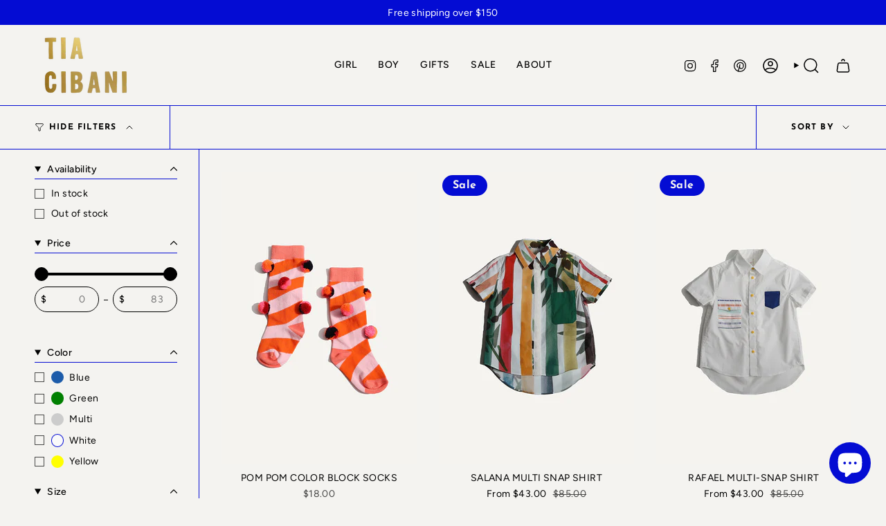

--- FILE ---
content_type: text/html; charset=utf-8
request_url: https://www.tiacibani.com/collections/sale-boys
body_size: 58304
content:
<!doctype html>
<html class="no-js no-touch supports-no-cookies" lang="en">
  <head><meta charset="UTF-8">
<meta http-equiv="X-UA-Compatible" content="IE=edge">
<meta name="viewport" content="width=device-width,initial-scale=1"><meta name="theme-color" content="#040cd3">
<link rel="canonical" href="https://www.tiacibani.com/collections/sale-boys">

<!-- ======================= Broadcast Theme V7.1.1 ========================= -->


  <link rel="icon" type="image/png" href="//www.tiacibani.com/cdn/shop/files/TIA_CIBANI_NEW_LOGO.png?crop=center&height=32&v=1749575730&width=32">

<link rel="preconnect" href="https://fonts.shopifycdn.com" crossorigin><!-- Title and description ================================================ -->


<title>
    
    Sale | Boys
    
    
    
      &ndash; TIA CIBANI
    
  </title>


  <meta name="description" content="TIA CIBANI presents a collection of art-full children&#39;s wear that speaks to parents and kids alike.
">


<meta property="og:site_name" content="TIA CIBANI">
<meta property="og:url" content="https://www.tiacibani.com/collections/sale-boys">
<meta property="og:title" content="Sale | Boys">
<meta property="og:type" content="product.group">
<meta property="og:description" content="TIA CIBANI presents a collection of art-full children&#39;s wear that speaks to parents and kids alike.
"><meta property="og:image" content="http://www.tiacibani.com/cdn/shop/files/TiACiBANi_Hi-Res_Logo_4_cebb8c58-d7ce-41fc-b51b-c8f7780984bc.jpg?v=1629243984">
  <meta property="og:image:secure_url" content="https://www.tiacibani.com/cdn/shop/files/TiACiBANi_Hi-Res_Logo_4_cebb8c58-d7ce-41fc-b51b-c8f7780984bc.jpg?v=1629243984">
  <meta property="og:image:width" content="1028">
  <meta property="og:image:height" content="599"><meta name="twitter:card" content="summary_large_image">
<meta name="twitter:title" content="Sale | Boys">
<meta name="twitter:description" content="TIA CIBANI presents a collection of art-full children&#39;s wear that speaks to parents and kids alike.
">
<!-- CSS ================================================================== -->
<style data-shopify>
  @font-face {
  font-family: "Josefin Sans";
  font-weight: 700;
  font-style: normal;
  font-display: swap;
  src: url("//www.tiacibani.com/cdn/fonts/josefin_sans/josefinsans_n7.4edc746dce14b53e39df223fba72d5f37c3d525d.woff2") format("woff2"),
       url("//www.tiacibani.com/cdn/fonts/josefin_sans/josefinsans_n7.051568b12ab464ee8f0241094cdd7a1c80fbd08d.woff") format("woff");
}

  @font-face {
  font-family: Figtree;
  font-weight: 400;
  font-style: normal;
  font-display: swap;
  src: url("//www.tiacibani.com/cdn/fonts/figtree/figtree_n4.3c0838aba1701047e60be6a99a1b0a40ce9b8419.woff2") format("woff2"),
       url("//www.tiacibani.com/cdn/fonts/figtree/figtree_n4.c0575d1db21fc3821f17fd6617d3dee552312137.woff") format("woff");
}

  @font-face {
  font-family: Figtree;
  font-weight: 500;
  font-style: normal;
  font-display: swap;
  src: url("//www.tiacibani.com/cdn/fonts/figtree/figtree_n5.3b6b7df38aa5986536945796e1f947445832047c.woff2") format("woff2"),
       url("//www.tiacibani.com/cdn/fonts/figtree/figtree_n5.f26bf6dcae278b0ed902605f6605fa3338e81dab.woff") format("woff");
}

  @font-face {
  font-family: "Josefin Sans";
  font-weight: 700;
  font-style: normal;
  font-display: swap;
  src: url("//www.tiacibani.com/cdn/fonts/josefin_sans/josefinsans_n7.4edc746dce14b53e39df223fba72d5f37c3d525d.woff2") format("woff2"),
       url("//www.tiacibani.com/cdn/fonts/josefin_sans/josefinsans_n7.051568b12ab464ee8f0241094cdd7a1c80fbd08d.woff") format("woff");
}

  @font-face {
  font-family: Figtree;
  font-weight: 400;
  font-style: normal;
  font-display: swap;
  src: url("//www.tiacibani.com/cdn/fonts/figtree/figtree_n4.3c0838aba1701047e60be6a99a1b0a40ce9b8419.woff2") format("woff2"),
       url("//www.tiacibani.com/cdn/fonts/figtree/figtree_n4.c0575d1db21fc3821f17fd6617d3dee552312137.woff") format("woff");
}


  
    @font-face {
  font-family: Figtree;
  font-weight: 500;
  font-style: normal;
  font-display: swap;
  src: url("//www.tiacibani.com/cdn/fonts/figtree/figtree_n5.3b6b7df38aa5986536945796e1f947445832047c.woff2") format("woff2"),
       url("//www.tiacibani.com/cdn/fonts/figtree/figtree_n5.f26bf6dcae278b0ed902605f6605fa3338e81dab.woff") format("woff");
}

  

  
    @font-face {
  font-family: Figtree;
  font-weight: 400;
  font-style: italic;
  font-display: swap;
  src: url("//www.tiacibani.com/cdn/fonts/figtree/figtree_i4.89f7a4275c064845c304a4cf8a4a586060656db2.woff2") format("woff2"),
       url("//www.tiacibani.com/cdn/fonts/figtree/figtree_i4.6f955aaaafc55a22ffc1f32ecf3756859a5ad3e2.woff") format("woff");
}

  

  
    @font-face {
  font-family: Figtree;
  font-weight: 500;
  font-style: italic;
  font-display: swap;
  src: url("//www.tiacibani.com/cdn/fonts/figtree/figtree_i5.969396f679a62854cf82dbf67acc5721e41351f0.woff2") format("woff2"),
       url("//www.tiacibani.com/cdn/fonts/figtree/figtree_i5.93bc1cad6c73ca9815f9777c49176dfc9d2890dd.woff") format("woff");
}

  

  
    @font-face {
  font-family: Figtree;
  font-weight: 600;
  font-style: normal;
  font-display: swap;
  src: url("//www.tiacibani.com/cdn/fonts/figtree/figtree_n6.9d1ea52bb49a0a86cfd1b0383d00f83d3fcc14de.woff2") format("woff2"),
       url("//www.tiacibani.com/cdn/fonts/figtree/figtree_n6.f0fcdea525a0e47b2ae4ab645832a8e8a96d31d3.woff") format("woff");
}

  

  

  
    :root,
    .color-scheme-1 {--COLOR-BG-GRADIENT: #f4f3f0;
      --COLOR-BG: #f4f3f0;
      --COLOR-BG-RGB: 244, 243, 240;

      --COLOR-BG-ACCENT: #e8ee0d;
      --COLOR-BG-ACCENT-LIGHTEN: #f1f652;

      /* === Link Color ===*/

      --COLOR-LINK: #000000;
      --COLOR-LINK-A50: rgba(0, 0, 0, 0.5);
      --COLOR-LINK-A70: rgba(0, 0, 0, 0.7);
      --COLOR-LINK-HOVER: rgba(0, 0, 0, 0.7);
      --COLOR-LINK-OPPOSITE: #ffffff;

      --COLOR-TEXT: #000000;
      --COLOR-TEXT-HOVER: rgba(0, 0, 0, 0.7);
      --COLOR-TEXT-LIGHT: #494948;
      --COLOR-TEXT-DARK: #000000;
      --COLOR-TEXT-A5:  rgba(0, 0, 0, 0.05);
      --COLOR-TEXT-A35: rgba(0, 0, 0, 0.35);
      --COLOR-TEXT-A50: rgba(0, 0, 0, 0.5);
      --COLOR-TEXT-A80: rgba(0, 0, 0, 0.8);


      --COLOR-BORDER: rgb(4, 12, 211);
      --COLOR-BORDER-LIGHT: #6468df;
      --COLOR-BORDER-DARK: #02066f;
      --COLOR-BORDER-HAIRLINE: #eeece7;

      --overlay-bg: #000000;

      /* === Bright color ===*/
      --COLOR-ACCENT: #040cd3;
      --COLOR-ACCENT-HOVER: #00058b;
      --COLOR-ACCENT-FADE: rgba(4, 12, 211, 0.05);
      --COLOR-ACCENT-LIGHT: #7176ff;

      /* === Default Cart Gradient ===*/

      --FREE-SHIPPING-GRADIENT: linear-gradient(to right, var(--COLOR-ACCENT-LIGHT) 0%, var(--accent) 100%);

      /* === Buttons ===*/
      --BTN-PRIMARY-BG: #040cd3;
      --BTN-PRIMARY-TEXT: #f4f3f0;
      --BTN-PRIMARY-BORDER: #040cd3;
      --BTN-PRIMARY-BORDER-A70: rgba(4, 12, 211, 0.7);

      
      
        --BTN-PRIMARY-BG-BRIGHTER: #040dec;
      

      --BTN-SECONDARY-BG: #040cd3;
      --BTN-SECONDARY-TEXT: #f4f3f0;
      --BTN-SECONDARY-BORDER: #040cd3;
      --BTN-SECONDARY-BORDER-A70: rgba(4, 12, 211, 0.7);

      
      
        --BTN-SECONDARY-BG-BRIGHTER: #040dec;
      

      
--COLOR-BG-BRIGHTER: #e9e7e1;

      --COLOR-BG-ALPHA-25: rgba(244, 243, 240, 0.25);
      --COLOR-BG-TRANSPARENT: rgba(244, 243, 240, 0);--COLOR-FOOTER-BG-HAIRLINE: #eeece7;

      /* Dynamic color variables */
      --accent: var(--COLOR-ACCENT);
      --accent-fade: var(--COLOR-ACCENT-FADE);
      --accent-hover: var(--COLOR-ACCENT-HOVER);
      --border: var(--COLOR-BORDER);
      --border-dark: var(--COLOR-BORDER-DARK);
      --border-light: var(--COLOR-BORDER-LIGHT);
      --border-hairline: var(--COLOR-BORDER-HAIRLINE);
      --bg: var(--COLOR-BG-GRADIENT, var(--COLOR-BG));
      --bg-accent: var(--COLOR-BG-ACCENT);
      --bg-accent-lighten: var(--COLOR-BG-ACCENT-LIGHTEN);
      --icons: var(--COLOR-TEXT);
      --link: var(--COLOR-LINK);
      --link-a50: var(--COLOR-LINK-A50);
      --link-a70: var(--COLOR-LINK-A70);
      --link-hover: var(--COLOR-LINK-HOVER);
      --link-opposite: var(--COLOR-LINK-OPPOSITE);
      --text: var(--COLOR-TEXT);
      --text-dark: var(--COLOR-TEXT-DARK);
      --text-light: var(--COLOR-TEXT-LIGHT);
      --text-hover: var(--COLOR-TEXT-HOVER);
      --text-a5: var(--COLOR-TEXT-A5);
      --text-a35: var(--COLOR-TEXT-A35);
      --text-a50: var(--COLOR-TEXT-A50);
      --text-a80: var(--COLOR-TEXT-A80);
    }
  
    
    .color-scheme-2 {--COLOR-BG-GRADIENT: #e8ee0d;
      --COLOR-BG: #e8ee0d;
      --COLOR-BG-RGB: 232, 238, 13;

      --COLOR-BG-ACCENT: #e8ee0d;
      --COLOR-BG-ACCENT-LIGHTEN: #f1f652;

      /* === Link Color ===*/

      --COLOR-LINK: #ffffff;
      --COLOR-LINK-A50: rgba(255, 255, 255, 0.5);
      --COLOR-LINK-A70: rgba(255, 255, 255, 0.7);
      --COLOR-LINK-HOVER: rgba(255, 255, 255, 0.7);
      --COLOR-LINK-OPPOSITE: #000000;

      --COLOR-TEXT: #000000;
      --COLOR-TEXT-HOVER: rgba(0, 0, 0, 0.7);
      --COLOR-TEXT-LIGHT: #464704;
      --COLOR-TEXT-DARK: #000000;
      --COLOR-TEXT-A5:  rgba(0, 0, 0, 0.05);
      --COLOR-TEXT-A35: rgba(0, 0, 0, 0.35);
      --COLOR-TEXT-A50: rgba(0, 0, 0, 0.5);
      --COLOR-TEXT-A80: rgba(0, 0, 0, 0.8);


      --COLOR-BORDER: rgb(4, 12, 211);
      --COLOR-BORDER-LIGHT: #5f6684;
      --COLOR-BORDER-DARK: #02066f;
      --COLOR-BORDER-HAIRLINE: #dadf0c;

      --overlay-bg: #000000;

      /* === Bright color ===*/
      --COLOR-ACCENT: #ffffff;
      --COLOR-ACCENT-HOVER: #d9d9d9;
      --COLOR-ACCENT-FADE: rgba(255, 255, 255, 0.05);
      --COLOR-ACCENT-LIGHT: #ffffff;

      /* === Default Cart Gradient ===*/

      --FREE-SHIPPING-GRADIENT: linear-gradient(to right, var(--COLOR-ACCENT-LIGHT) 0%, var(--accent) 100%);

      /* === Buttons ===*/
      --BTN-PRIMARY-BG: #040cd3;
      --BTN-PRIMARY-TEXT: #ffffff;
      --BTN-PRIMARY-BORDER: #040cd3;
      --BTN-PRIMARY-BORDER-A70: rgba(4, 12, 211, 0.7);

      
      
        --BTN-PRIMARY-BG-BRIGHTER: #040dec;
      

      --BTN-SECONDARY-BG: #040cd3;
      --BTN-SECONDARY-TEXT: #ffffff;
      --BTN-SECONDARY-BORDER: #040cd3;
      --BTN-SECONDARY-BORDER-A70: rgba(4, 12, 211, 0.7);

      
      
        --BTN-SECONDARY-BG-BRIGHTER: #040dec;
      

      
--COLOR-BG-BRIGHTER: #d0d60c;

      --COLOR-BG-ALPHA-25: rgba(232, 238, 13, 0.25);
      --COLOR-BG-TRANSPARENT: rgba(232, 238, 13, 0);--COLOR-FOOTER-BG-HAIRLINE: #dadf0c;

      /* Dynamic color variables */
      --accent: var(--COLOR-ACCENT);
      --accent-fade: var(--COLOR-ACCENT-FADE);
      --accent-hover: var(--COLOR-ACCENT-HOVER);
      --border: var(--COLOR-BORDER);
      --border-dark: var(--COLOR-BORDER-DARK);
      --border-light: var(--COLOR-BORDER-LIGHT);
      --border-hairline: var(--COLOR-BORDER-HAIRLINE);
      --bg: var(--COLOR-BG-GRADIENT, var(--COLOR-BG));
      --bg-accent: var(--COLOR-BG-ACCENT);
      --bg-accent-lighten: var(--COLOR-BG-ACCENT-LIGHTEN);
      --icons: var(--COLOR-TEXT);
      --link: var(--COLOR-LINK);
      --link-a50: var(--COLOR-LINK-A50);
      --link-a70: var(--COLOR-LINK-A70);
      --link-hover: var(--COLOR-LINK-HOVER);
      --link-opposite: var(--COLOR-LINK-OPPOSITE);
      --text: var(--COLOR-TEXT);
      --text-dark: var(--COLOR-TEXT-DARK);
      --text-light: var(--COLOR-TEXT-LIGHT);
      --text-hover: var(--COLOR-TEXT-HOVER);
      --text-a5: var(--COLOR-TEXT-A5);
      --text-a35: var(--COLOR-TEXT-A35);
      --text-a50: var(--COLOR-TEXT-A50);
      --text-a80: var(--COLOR-TEXT-A80);
    }
  
    
    .color-scheme-3 {--COLOR-BG-GRADIENT: #040cd3;
      --COLOR-BG: #040cd3;
      --COLOR-BG-RGB: 4, 12, 211;

      --COLOR-BG-ACCENT: #faf3e8;
      --COLOR-BG-ACCENT-LIGHTEN: #ffffff;

      /* === Link Color ===*/

      --COLOR-LINK: #f4f3f0;
      --COLOR-LINK-A50: rgba(244, 243, 240, 0.5);
      --COLOR-LINK-A70: rgba(244, 243, 240, 0.7);
      --COLOR-LINK-HOVER: rgba(244, 243, 240, 0.7);
      --COLOR-LINK-OPPOSITE: #000000;

      --COLOR-TEXT: #ffffff;
      --COLOR-TEXT-HOVER: rgba(255, 255, 255, 0.7);
      --COLOR-TEXT-LIGHT: #b4b6f2;
      --COLOR-TEXT-DARK: #d9d9d9;
      --COLOR-TEXT-A5:  rgba(255, 255, 255, 0.05);
      --COLOR-TEXT-A35: rgba(255, 255, 255, 0.35);
      --COLOR-TEXT-A50: rgba(255, 255, 255, 0.5);
      --COLOR-TEXT-A80: rgba(255, 255, 255, 0.8);


      --COLOR-BORDER: rgb(244, 243, 240);
      --COLOR-BORDER-LIGHT: #9497e4;
      --COLOR-BORDER-DARK: #c9c4b5;
      --COLOR-BORDER-HAIRLINE: #040bc4;

      --overlay-bg: #000000;

      /* === Bright color ===*/
      --COLOR-ACCENT: #f4f3f0;
      --COLOR-ACCENT-HOVER: #d8d4c0;
      --COLOR-ACCENT-FADE: rgba(244, 243, 240, 0.05);
      --COLOR-ACCENT-LIGHT: #ffffff;

      /* === Default Cart Gradient ===*/

      --FREE-SHIPPING-GRADIENT: linear-gradient(to right, var(--COLOR-ACCENT-LIGHT) 0%, var(--accent) 100%);

      /* === Buttons ===*/
      --BTN-PRIMARY-BG: #f4f3f0;
      --BTN-PRIMARY-TEXT: #040cd3;
      --BTN-PRIMARY-BORDER: #f4f3f0;
      --BTN-PRIMARY-BORDER-A70: rgba(244, 243, 240, 0.7);

      
      
        --BTN-PRIMARY-BG-BRIGHTER: #e9e7e1;
      

      --BTN-SECONDARY-BG: #e8ee0d;
      --BTN-SECONDARY-TEXT: #ffffff;
      --BTN-SECONDARY-BORDER: #f4f3f0;
      --BTN-SECONDARY-BORDER-A70: rgba(244, 243, 240, 0.7);

      
      
        --BTN-SECONDARY-BG-BRIGHTER: #d0d60c;
      

      
--COLOR-BG-BRIGHTER: #040dec;

      --COLOR-BG-ALPHA-25: rgba(4, 12, 211, 0.25);
      --COLOR-BG-TRANSPARENT: rgba(4, 12, 211, 0);--COLOR-FOOTER-BG-HAIRLINE: #040de2;

      /* Dynamic color variables */
      --accent: var(--COLOR-ACCENT);
      --accent-fade: var(--COLOR-ACCENT-FADE);
      --accent-hover: var(--COLOR-ACCENT-HOVER);
      --border: var(--COLOR-BORDER);
      --border-dark: var(--COLOR-BORDER-DARK);
      --border-light: var(--COLOR-BORDER-LIGHT);
      --border-hairline: var(--COLOR-BORDER-HAIRLINE);
      --bg: var(--COLOR-BG-GRADIENT, var(--COLOR-BG));
      --bg-accent: var(--COLOR-BG-ACCENT);
      --bg-accent-lighten: var(--COLOR-BG-ACCENT-LIGHTEN);
      --icons: var(--COLOR-TEXT);
      --link: var(--COLOR-LINK);
      --link-a50: var(--COLOR-LINK-A50);
      --link-a70: var(--COLOR-LINK-A70);
      --link-hover: var(--COLOR-LINK-HOVER);
      --link-opposite: var(--COLOR-LINK-OPPOSITE);
      --text: var(--COLOR-TEXT);
      --text-dark: var(--COLOR-TEXT-DARK);
      --text-light: var(--COLOR-TEXT-LIGHT);
      --text-hover: var(--COLOR-TEXT-HOVER);
      --text-a5: var(--COLOR-TEXT-A5);
      --text-a35: var(--COLOR-TEXT-A35);
      --text-a50: var(--COLOR-TEXT-A50);
      --text-a80: var(--COLOR-TEXT-A80);
    }
  
    
    .color-scheme-4 {--COLOR-BG-GRADIENT: #faf3e8;
      --COLOR-BG: #faf3e8;
      --COLOR-BG-RGB: 250, 243, 232;

      --COLOR-BG-ACCENT: #eed9c2;
      --COLOR-BG-ACCENT-LIGHTEN: #fffefe;

      /* === Link Color ===*/

      --COLOR-LINK: #12543f;
      --COLOR-LINK-A50: rgba(18, 84, 63, 0.5);
      --COLOR-LINK-A70: rgba(18, 84, 63, 0.7);
      --COLOR-LINK-HOVER: rgba(18, 84, 63, 0.7);
      --COLOR-LINK-OPPOSITE: #ffffff;

      --COLOR-TEXT: #000000;
      --COLOR-TEXT-HOVER: rgba(0, 0, 0, 0.7);
      --COLOR-TEXT-LIGHT: #4b4946;
      --COLOR-TEXT-DARK: #000000;
      --COLOR-TEXT-A5:  rgba(0, 0, 0, 0.05);
      --COLOR-TEXT-A35: rgba(0, 0, 0, 0.35);
      --COLOR-TEXT-A50: rgba(0, 0, 0, 0.5);
      --COLOR-TEXT-A80: rgba(0, 0, 0, 0.8);


      --COLOR-BORDER: rgb(220, 149, 77);
      --COLOR-BORDER-LIGHT: #e8bb8b;
      --COLOR-BORDER-DARK: #a36220;
      --COLOR-BORDER-HAIRLINE: #f7ecdb;

      --overlay-bg: #000000;

      /* === Bright color ===*/
      --COLOR-ACCENT: #f7ddba;
      --COLOR-ACCENT-HOVER: #f7bd6d;
      --COLOR-ACCENT-FADE: rgba(247, 221, 186, 0.05);
      --COLOR-ACCENT-LIGHT: #ffffff;

      /* === Default Cart Gradient ===*/

      --FREE-SHIPPING-GRADIENT: linear-gradient(to right, var(--COLOR-ACCENT-LIGHT) 0%, var(--accent) 100%);

      /* === Buttons ===*/
      --BTN-PRIMARY-BG: #be979f;
      --BTN-PRIMARY-TEXT: #000000;
      --BTN-PRIMARY-BORDER: #be979f;
      --BTN-PRIMARY-BORDER-A70: rgba(190, 151, 159, 0.7);

      
      
        --BTN-PRIMARY-BG-BRIGHTER: #b48791;
      

      --BTN-SECONDARY-BG: #dc954d;
      --BTN-SECONDARY-TEXT: #000000;
      --BTN-SECONDARY-BORDER: #dc954d;
      --BTN-SECONDARY-BORDER-A70: rgba(220, 149, 77, 0.7);

      
      
        --BTN-SECONDARY-BG-BRIGHTER: #d88838;
      

      
--COLOR-BG-BRIGHTER: #f5e8d3;

      --COLOR-BG-ALPHA-25: rgba(250, 243, 232, 0.25);
      --COLOR-BG-TRANSPARENT: rgba(250, 243, 232, 0);--COLOR-FOOTER-BG-HAIRLINE: #f7ecdb;

      /* Dynamic color variables */
      --accent: var(--COLOR-ACCENT);
      --accent-fade: var(--COLOR-ACCENT-FADE);
      --accent-hover: var(--COLOR-ACCENT-HOVER);
      --border: var(--COLOR-BORDER);
      --border-dark: var(--COLOR-BORDER-DARK);
      --border-light: var(--COLOR-BORDER-LIGHT);
      --border-hairline: var(--COLOR-BORDER-HAIRLINE);
      --bg: var(--COLOR-BG-GRADIENT, var(--COLOR-BG));
      --bg-accent: var(--COLOR-BG-ACCENT);
      --bg-accent-lighten: var(--COLOR-BG-ACCENT-LIGHTEN);
      --icons: var(--COLOR-TEXT);
      --link: var(--COLOR-LINK);
      --link-a50: var(--COLOR-LINK-A50);
      --link-a70: var(--COLOR-LINK-A70);
      --link-hover: var(--COLOR-LINK-HOVER);
      --link-opposite: var(--COLOR-LINK-OPPOSITE);
      --text: var(--COLOR-TEXT);
      --text-dark: var(--COLOR-TEXT-DARK);
      --text-light: var(--COLOR-TEXT-LIGHT);
      --text-hover: var(--COLOR-TEXT-HOVER);
      --text-a5: var(--COLOR-TEXT-A5);
      --text-a35: var(--COLOR-TEXT-A35);
      --text-a50: var(--COLOR-TEXT-A50);
      --text-a80: var(--COLOR-TEXT-A80);
    }
  
    
    .color-scheme-5 {--COLOR-BG-GRADIENT: #4b2e11;
      --COLOR-BG: #4b2e11;
      --COLOR-BG-RGB: 75, 46, 17;

      --COLOR-BG-ACCENT: #ab8660;
      --COLOR-BG-ACCENT-LIGHTEN: #c5ac92;

      /* === Link Color ===*/

      --COLOR-LINK: #faf3e8;
      --COLOR-LINK-A50: rgba(250, 243, 232, 0.5);
      --COLOR-LINK-A70: rgba(250, 243, 232, 0.7);
      --COLOR-LINK-HOVER: rgba(250, 243, 232, 0.7);
      --COLOR-LINK-OPPOSITE: #000000;

      --COLOR-TEXT: #faf3e8;
      --COLOR-TEXT-HOVER: rgba(250, 243, 232, 0.7);
      --COLOR-TEXT-LIGHT: #c6b8a7;
      --COLOR-TEXT-DARK: #f0d2a5;
      --COLOR-TEXT-A5:  rgba(250, 243, 232, 0.05);
      --COLOR-TEXT-A35: rgba(250, 243, 232, 0.35);
      --COLOR-TEXT-A50: rgba(250, 243, 232, 0.5);
      --COLOR-TEXT-A80: rgba(250, 243, 232, 0.8);


      --COLOR-BORDER: rgb(250, 243, 232);
      --COLOR-BORDER-LIGHT: #b4a492;
      --COLOR-BORDER-DARK: #e8c794;
      --COLOR-BORDER-HAIRLINE: #3f260e;

      --overlay-bg: #000000;

      /* === Bright color ===*/
      --COLOR-ACCENT: #dc954d;
      --COLOR-ACCENT-HOVER: #c46f19;
      --COLOR-ACCENT-FADE: rgba(220, 149, 77, 0.05);
      --COLOR-ACCENT-LIGHT: #fbe1c7;

      /* === Default Cart Gradient ===*/

      --FREE-SHIPPING-GRADIENT: linear-gradient(to right, var(--COLOR-ACCENT-LIGHT) 0%, var(--accent) 100%);

      /* === Buttons ===*/
      --BTN-PRIMARY-BG: #f7ddba;
      --BTN-PRIMARY-TEXT: #000000;
      --BTN-PRIMARY-BORDER: #f7ddba;
      --BTN-PRIMARY-BORDER-A70: rgba(247, 221, 186, 0.7);

      
      
        --BTN-PRIMARY-BG-BRIGHTER: #f4d2a3;
      

      --BTN-SECONDARY-BG: #d1def9;
      --BTN-SECONDARY-TEXT: #000000;
      --BTN-SECONDARY-BORDER: #d1def9;
      --BTN-SECONDARY-BORDER-A70: rgba(209, 222, 249, 0.7);

      
      
        --BTN-SECONDARY-BG-BRIGHTER: #bacef6;
      

      
--COLOR-BG-BRIGHTER: #603b16;

      --COLOR-BG-ALPHA-25: rgba(75, 46, 17, 0.25);
      --COLOR-BG-TRANSPARENT: rgba(75, 46, 17, 0);--COLOR-FOOTER-BG-HAIRLINE: #573614;

      /* Dynamic color variables */
      --accent: var(--COLOR-ACCENT);
      --accent-fade: var(--COLOR-ACCENT-FADE);
      --accent-hover: var(--COLOR-ACCENT-HOVER);
      --border: var(--COLOR-BORDER);
      --border-dark: var(--COLOR-BORDER-DARK);
      --border-light: var(--COLOR-BORDER-LIGHT);
      --border-hairline: var(--COLOR-BORDER-HAIRLINE);
      --bg: var(--COLOR-BG-GRADIENT, var(--COLOR-BG));
      --bg-accent: var(--COLOR-BG-ACCENT);
      --bg-accent-lighten: var(--COLOR-BG-ACCENT-LIGHTEN);
      --icons: var(--COLOR-TEXT);
      --link: var(--COLOR-LINK);
      --link-a50: var(--COLOR-LINK-A50);
      --link-a70: var(--COLOR-LINK-A70);
      --link-hover: var(--COLOR-LINK-HOVER);
      --link-opposite: var(--COLOR-LINK-OPPOSITE);
      --text: var(--COLOR-TEXT);
      --text-dark: var(--COLOR-TEXT-DARK);
      --text-light: var(--COLOR-TEXT-LIGHT);
      --text-hover: var(--COLOR-TEXT-HOVER);
      --text-a5: var(--COLOR-TEXT-A5);
      --text-a35: var(--COLOR-TEXT-A35);
      --text-a50: var(--COLOR-TEXT-A50);
      --text-a80: var(--COLOR-TEXT-A80);
    }
  
    
    .color-scheme-6 {--COLOR-BG-GRADIENT: #ab8660;
      --COLOR-BG: #ab8660;
      --COLOR-BG-RGB: 171, 134, 96;

      --COLOR-BG-ACCENT: #faf3e8;
      --COLOR-BG-ACCENT-LIGHTEN: #ffffff;

      /* === Link Color ===*/

      --COLOR-LINK: #282c2e;
      --COLOR-LINK-A50: rgba(40, 44, 46, 0.5);
      --COLOR-LINK-A70: rgba(40, 44, 46, 0.7);
      --COLOR-LINK-HOVER: rgba(40, 44, 46, 0.7);
      --COLOR-LINK-OPPOSITE: #ffffff;

      --COLOR-TEXT: #212121;
      --COLOR-TEXT-HOVER: rgba(33, 33, 33, 0.7);
      --COLOR-TEXT-LIGHT: #4a3f34;
      --COLOR-TEXT-DARK: #000000;
      --COLOR-TEXT-A5:  rgba(33, 33, 33, 0.05);
      --COLOR-TEXT-A35: rgba(33, 33, 33, 0.35);
      --COLOR-TEXT-A50: rgba(33, 33, 33, 0.5);
      --COLOR-TEXT-A80: rgba(33, 33, 33, 0.8);


      --COLOR-BORDER: rgb(243, 243, 243);
      --COLOR-BORDER-LIGHT: #d6c7b8;
      --COLOR-BORDER-DARK: #c0c0c0;
      --COLOR-BORDER-HAIRLINE: #a57e57;

      --overlay-bg: #000000;

      /* === Bright color ===*/
      --COLOR-ACCENT: #ab8c52;
      --COLOR-ACCENT-HOVER: #806430;
      --COLOR-ACCENT-FADE: rgba(171, 140, 82, 0.05);
      --COLOR-ACCENT-LIGHT: #e8d4ae;

      /* === Default Cart Gradient ===*/

      --FREE-SHIPPING-GRADIENT: linear-gradient(to right, var(--COLOR-ACCENT-LIGHT) 0%, var(--accent) 100%);

      /* === Buttons ===*/
      --BTN-PRIMARY-BG: #dc954d;
      --BTN-PRIMARY-TEXT: #000000;
      --BTN-PRIMARY-BORDER: #dc954d;
      --BTN-PRIMARY-BORDER-A70: rgba(220, 149, 77, 0.7);

      
      
        --BTN-PRIMARY-BG-BRIGHTER: #d88838;
      

      --BTN-SECONDARY-BG: #d1def9;
      --BTN-SECONDARY-TEXT: #000000;
      --BTN-SECONDARY-BORDER: #d1def9;
      --BTN-SECONDARY-BORDER-A70: rgba(209, 222, 249, 0.7);

      
      
        --BTN-SECONDARY-BG-BRIGHTER: #bacef6;
      

      
--COLOR-BG-BRIGHTER: #9e7953;

      --COLOR-BG-ALPHA-25: rgba(171, 134, 96, 0.25);
      --COLOR-BG-TRANSPARENT: rgba(171, 134, 96, 0);--COLOR-FOOTER-BG-HAIRLINE: #a57e57;

      /* Dynamic color variables */
      --accent: var(--COLOR-ACCENT);
      --accent-fade: var(--COLOR-ACCENT-FADE);
      --accent-hover: var(--COLOR-ACCENT-HOVER);
      --border: var(--COLOR-BORDER);
      --border-dark: var(--COLOR-BORDER-DARK);
      --border-light: var(--COLOR-BORDER-LIGHT);
      --border-hairline: var(--COLOR-BORDER-HAIRLINE);
      --bg: var(--COLOR-BG-GRADIENT, var(--COLOR-BG));
      --bg-accent: var(--COLOR-BG-ACCENT);
      --bg-accent-lighten: var(--COLOR-BG-ACCENT-LIGHTEN);
      --icons: var(--COLOR-TEXT);
      --link: var(--COLOR-LINK);
      --link-a50: var(--COLOR-LINK-A50);
      --link-a70: var(--COLOR-LINK-A70);
      --link-hover: var(--COLOR-LINK-HOVER);
      --link-opposite: var(--COLOR-LINK-OPPOSITE);
      --text: var(--COLOR-TEXT);
      --text-dark: var(--COLOR-TEXT-DARK);
      --text-light: var(--COLOR-TEXT-LIGHT);
      --text-hover: var(--COLOR-TEXT-HOVER);
      --text-a5: var(--COLOR-TEXT-A5);
      --text-a35: var(--COLOR-TEXT-A35);
      --text-a50: var(--COLOR-TEXT-A50);
      --text-a80: var(--COLOR-TEXT-A80);
    }
  
    
    .color-scheme-7 {--COLOR-BG-GRADIENT: #faf3e8;
      --COLOR-BG: #faf3e8;
      --COLOR-BG-RGB: 250, 243, 232;

      --COLOR-BG-ACCENT: #f4f2e2;
      --COLOR-BG-ACCENT-LIGHTEN: #ffffff;

      /* === Link Color ===*/

      --COLOR-LINK: #000000;
      --COLOR-LINK-A50: rgba(0, 0, 0, 0.5);
      --COLOR-LINK-A70: rgba(0, 0, 0, 0.7);
      --COLOR-LINK-HOVER: rgba(0, 0, 0, 0.7);
      --COLOR-LINK-OPPOSITE: #ffffff;

      --COLOR-TEXT: #000000;
      --COLOR-TEXT-HOVER: rgba(0, 0, 0, 0.7);
      --COLOR-TEXT-LIGHT: #4b4946;
      --COLOR-TEXT-DARK: #000000;
      --COLOR-TEXT-A5:  rgba(0, 0, 0, 0.05);
      --COLOR-TEXT-A35: rgba(0, 0, 0, 0.35);
      --COLOR-TEXT-A50: rgba(0, 0, 0, 0.5);
      --COLOR-TEXT-A80: rgba(0, 0, 0, 0.8);


      --COLOR-BORDER: rgb(220, 149, 77);
      --COLOR-BORDER-LIGHT: #e8bb8b;
      --COLOR-BORDER-DARK: #a36220;
      --COLOR-BORDER-HAIRLINE: #f7ecdb;

      --overlay-bg: #000000;

      /* === Bright color ===*/
      --COLOR-ACCENT: #f7ddba;
      --COLOR-ACCENT-HOVER: #f7bd6d;
      --COLOR-ACCENT-FADE: rgba(247, 221, 186, 0.05);
      --COLOR-ACCENT-LIGHT: #ffffff;

      /* === Default Cart Gradient ===*/

      --FREE-SHIPPING-GRADIENT: linear-gradient(to right, var(--COLOR-ACCENT-LIGHT) 0%, var(--accent) 100%);

      /* === Buttons ===*/
      --BTN-PRIMARY-BG: #de8d9b;
      --BTN-PRIMARY-TEXT: #000000;
      --BTN-PRIMARY-BORDER: #de8d9b;
      --BTN-PRIMARY-BORDER-A70: rgba(222, 141, 155, 0.7);

      
      
        --BTN-PRIMARY-BG-BRIGHTER: #d8798a;
      

      --BTN-SECONDARY-BG: #dc954d;
      --BTN-SECONDARY-TEXT: #000000;
      --BTN-SECONDARY-BORDER: #dc954d;
      --BTN-SECONDARY-BORDER-A70: rgba(220, 149, 77, 0.7);

      
      
        --BTN-SECONDARY-BG-BRIGHTER: #d88838;
      

      
--COLOR-BG-BRIGHTER: #f5e8d3;

      --COLOR-BG-ALPHA-25: rgba(250, 243, 232, 0.25);
      --COLOR-BG-TRANSPARENT: rgba(250, 243, 232, 0);--COLOR-FOOTER-BG-HAIRLINE: #f7ecdb;

      /* Dynamic color variables */
      --accent: var(--COLOR-ACCENT);
      --accent-fade: var(--COLOR-ACCENT-FADE);
      --accent-hover: var(--COLOR-ACCENT-HOVER);
      --border: var(--COLOR-BORDER);
      --border-dark: var(--COLOR-BORDER-DARK);
      --border-light: var(--COLOR-BORDER-LIGHT);
      --border-hairline: var(--COLOR-BORDER-HAIRLINE);
      --bg: var(--COLOR-BG-GRADIENT, var(--COLOR-BG));
      --bg-accent: var(--COLOR-BG-ACCENT);
      --bg-accent-lighten: var(--COLOR-BG-ACCENT-LIGHTEN);
      --icons: var(--COLOR-TEXT);
      --link: var(--COLOR-LINK);
      --link-a50: var(--COLOR-LINK-A50);
      --link-a70: var(--COLOR-LINK-A70);
      --link-hover: var(--COLOR-LINK-HOVER);
      --link-opposite: var(--COLOR-LINK-OPPOSITE);
      --text: var(--COLOR-TEXT);
      --text-dark: var(--COLOR-TEXT-DARK);
      --text-light: var(--COLOR-TEXT-LIGHT);
      --text-hover: var(--COLOR-TEXT-HOVER);
      --text-a5: var(--COLOR-TEXT-A5);
      --text-a35: var(--COLOR-TEXT-A35);
      --text-a50: var(--COLOR-TEXT-A50);
      --text-a80: var(--COLOR-TEXT-A80);
    }
  
    
    .color-scheme-8 {--COLOR-BG-GRADIENT: #f7ddba;
      --COLOR-BG: #f7ddba;
      --COLOR-BG-RGB: 247, 221, 186;

      --COLOR-BG-ACCENT: #dc954d;
      --COLOR-BG-ACCENT-LIGHTEN: #e9bb8d;

      /* === Link Color ===*/

      --COLOR-LINK: #000000;
      --COLOR-LINK-A50: rgba(0, 0, 0, 0.5);
      --COLOR-LINK-A70: rgba(0, 0, 0, 0.7);
      --COLOR-LINK-HOVER: rgba(0, 0, 0, 0.7);
      --COLOR-LINK-OPPOSITE: #ffffff;

      --COLOR-TEXT: #000000;
      --COLOR-TEXT-HOVER: rgba(0, 0, 0, 0.7);
      --COLOR-TEXT-LIGHT: #4a4238;
      --COLOR-TEXT-DARK: #000000;
      --COLOR-TEXT-A5:  rgba(0, 0, 0, 0.05);
      --COLOR-TEXT-A35: rgba(0, 0, 0, 0.35);
      --COLOR-TEXT-A50: rgba(0, 0, 0, 0.5);
      --COLOR-TEXT-A80: rgba(0, 0, 0, 0.8);


      --COLOR-BORDER: rgb(171, 134, 96);
      --COLOR-BORDER-LIGHT: #c9a984;
      --COLOR-BORDER-DARK: #6c5339;
      --COLOR-BORDER-HAIRLINE: #f5d6ac;

      --overlay-bg: #000000;

      /* === Bright color ===*/
      --COLOR-ACCENT: #eed9c2;
      --COLOR-ACCENT-HOVER: #e5b47e;
      --COLOR-ACCENT-FADE: rgba(238, 217, 194, 0.05);
      --COLOR-ACCENT-LIGHT: #ffffff;

      /* === Default Cart Gradient ===*/

      --FREE-SHIPPING-GRADIENT: linear-gradient(to right, var(--COLOR-ACCENT-LIGHT) 0%, var(--accent) 100%);

      /* === Buttons ===*/
      --BTN-PRIMARY-BG: #be979f;
      --BTN-PRIMARY-TEXT: #000000;
      --BTN-PRIMARY-BORDER: #be979f;
      --BTN-PRIMARY-BORDER-A70: rgba(190, 151, 159, 0.7);

      
      
        --BTN-PRIMARY-BG-BRIGHTER: #b48791;
      

      --BTN-SECONDARY-BG: #4b2e11;
      --BTN-SECONDARY-TEXT: #ffffff;
      --BTN-SECONDARY-BORDER: #4b2e11;
      --BTN-SECONDARY-BORDER-A70: rgba(75, 46, 17, 0.7);

      
      
        --BTN-SECONDARY-BG-BRIGHTER: #603b16;
      

      
--COLOR-BG-BRIGHTER: #f4d2a3;

      --COLOR-BG-ALPHA-25: rgba(247, 221, 186, 0.25);
      --COLOR-BG-TRANSPARENT: rgba(247, 221, 186, 0);--COLOR-FOOTER-BG-HAIRLINE: #f5d6ac;

      /* Dynamic color variables */
      --accent: var(--COLOR-ACCENT);
      --accent-fade: var(--COLOR-ACCENT-FADE);
      --accent-hover: var(--COLOR-ACCENT-HOVER);
      --border: var(--COLOR-BORDER);
      --border-dark: var(--COLOR-BORDER-DARK);
      --border-light: var(--COLOR-BORDER-LIGHT);
      --border-hairline: var(--COLOR-BORDER-HAIRLINE);
      --bg: var(--COLOR-BG-GRADIENT, var(--COLOR-BG));
      --bg-accent: var(--COLOR-BG-ACCENT);
      --bg-accent-lighten: var(--COLOR-BG-ACCENT-LIGHTEN);
      --icons: var(--COLOR-TEXT);
      --link: var(--COLOR-LINK);
      --link-a50: var(--COLOR-LINK-A50);
      --link-a70: var(--COLOR-LINK-A70);
      --link-hover: var(--COLOR-LINK-HOVER);
      --link-opposite: var(--COLOR-LINK-OPPOSITE);
      --text: var(--COLOR-TEXT);
      --text-dark: var(--COLOR-TEXT-DARK);
      --text-light: var(--COLOR-TEXT-LIGHT);
      --text-hover: var(--COLOR-TEXT-HOVER);
      --text-a5: var(--COLOR-TEXT-A5);
      --text-a35: var(--COLOR-TEXT-A35);
      --text-a50: var(--COLOR-TEXT-A50);
      --text-a80: var(--COLOR-TEXT-A80);
    }
  
    
    .color-scheme-9 {--COLOR-BG-GRADIENT: #000000;
      --COLOR-BG: #000000;
      --COLOR-BG-RGB: 0, 0, 0;

      --COLOR-BG-ACCENT: #212121;
      --COLOR-BG-ACCENT-LIGHTEN: #474747;

      /* === Link Color ===*/

      --COLOR-LINK: #ffffff;
      --COLOR-LINK-A50: rgba(255, 255, 255, 0.5);
      --COLOR-LINK-A70: rgba(255, 255, 255, 0.7);
      --COLOR-LINK-HOVER: rgba(255, 255, 255, 0.7);
      --COLOR-LINK-OPPOSITE: #000000;

      --COLOR-TEXT: #ffffff;
      --COLOR-TEXT-HOVER: rgba(255, 255, 255, 0.7);
      --COLOR-TEXT-LIGHT: #b3b3b3;
      --COLOR-TEXT-DARK: #d9d9d9;
      --COLOR-TEXT-A5:  rgba(255, 255, 255, 0.05);
      --COLOR-TEXT-A35: rgba(255, 255, 255, 0.35);
      --COLOR-TEXT-A50: rgba(255, 255, 255, 0.5);
      --COLOR-TEXT-A80: rgba(255, 255, 255, 0.8);


      --COLOR-BORDER: rgb(255, 255, 255);
      --COLOR-BORDER-LIGHT: #999999;
      --COLOR-BORDER-DARK: #cccccc;
      --COLOR-BORDER-HAIRLINE: #000000;

      --overlay-bg: #000000;

      /* === Bright color ===*/
      --COLOR-ACCENT: #dc954d;
      --COLOR-ACCENT-HOVER: #c46f19;
      --COLOR-ACCENT-FADE: rgba(220, 149, 77, 0.05);
      --COLOR-ACCENT-LIGHT: #fbe1c7;

      /* === Default Cart Gradient ===*/

      --FREE-SHIPPING-GRADIENT: linear-gradient(to right, var(--COLOR-ACCENT-LIGHT) 0%, var(--accent) 100%);

      /* === Buttons ===*/
      --BTN-PRIMARY-BG: #dc954d;
      --BTN-PRIMARY-TEXT: #000000;
      --BTN-PRIMARY-BORDER: #dc954d;
      --BTN-PRIMARY-BORDER-A70: rgba(220, 149, 77, 0.7);

      
      
        --BTN-PRIMARY-BG-BRIGHTER: #d88838;
      

      --BTN-SECONDARY-BG: #12543f;
      --BTN-SECONDARY-TEXT: #ffffff;
      --BTN-SECONDARY-BORDER: #12543f;
      --BTN-SECONDARY-BORDER-A70: rgba(18, 84, 63, 0.7);

      
      
        --BTN-SECONDARY-BG-BRIGHTER: #17694f;
      

      
--COLOR-BG-BRIGHTER: #1a1a1a;

      --COLOR-BG-ALPHA-25: rgba(0, 0, 0, 0.25);
      --COLOR-BG-TRANSPARENT: rgba(0, 0, 0, 0);--COLOR-FOOTER-BG-HAIRLINE: #080808;

      /* Dynamic color variables */
      --accent: var(--COLOR-ACCENT);
      --accent-fade: var(--COLOR-ACCENT-FADE);
      --accent-hover: var(--COLOR-ACCENT-HOVER);
      --border: var(--COLOR-BORDER);
      --border-dark: var(--COLOR-BORDER-DARK);
      --border-light: var(--COLOR-BORDER-LIGHT);
      --border-hairline: var(--COLOR-BORDER-HAIRLINE);
      --bg: var(--COLOR-BG-GRADIENT, var(--COLOR-BG));
      --bg-accent: var(--COLOR-BG-ACCENT);
      --bg-accent-lighten: var(--COLOR-BG-ACCENT-LIGHTEN);
      --icons: var(--COLOR-TEXT);
      --link: var(--COLOR-LINK);
      --link-a50: var(--COLOR-LINK-A50);
      --link-a70: var(--COLOR-LINK-A70);
      --link-hover: var(--COLOR-LINK-HOVER);
      --link-opposite: var(--COLOR-LINK-OPPOSITE);
      --text: var(--COLOR-TEXT);
      --text-dark: var(--COLOR-TEXT-DARK);
      --text-light: var(--COLOR-TEXT-LIGHT);
      --text-hover: var(--COLOR-TEXT-HOVER);
      --text-a5: var(--COLOR-TEXT-A5);
      --text-a35: var(--COLOR-TEXT-A35);
      --text-a50: var(--COLOR-TEXT-A50);
      --text-a80: var(--COLOR-TEXT-A80);
    }
  
    
    .color-scheme-10 {--COLOR-BG-GRADIENT: #000000;
      --COLOR-BG: #000000;
      --COLOR-BG-RGB: 0, 0, 0;

      --COLOR-BG-ACCENT: #212121;
      --COLOR-BG-ACCENT-LIGHTEN: #474747;

      /* === Link Color ===*/

      --COLOR-LINK: #ffffff;
      --COLOR-LINK-A50: rgba(255, 255, 255, 0.5);
      --COLOR-LINK-A70: rgba(255, 255, 255, 0.7);
      --COLOR-LINK-HOVER: rgba(255, 255, 255, 0.7);
      --COLOR-LINK-OPPOSITE: #000000;

      --COLOR-TEXT: #ffffff;
      --COLOR-TEXT-HOVER: rgba(255, 255, 255, 0.7);
      --COLOR-TEXT-LIGHT: #b3b3b3;
      --COLOR-TEXT-DARK: #d9d9d9;
      --COLOR-TEXT-A5:  rgba(255, 255, 255, 0.05);
      --COLOR-TEXT-A35: rgba(255, 255, 255, 0.35);
      --COLOR-TEXT-A50: rgba(255, 255, 255, 0.5);
      --COLOR-TEXT-A80: rgba(255, 255, 255, 0.8);


      --COLOR-BORDER: rgb(255, 255, 255);
      --COLOR-BORDER-LIGHT: #999999;
      --COLOR-BORDER-DARK: #cccccc;
      --COLOR-BORDER-HAIRLINE: #000000;

      --overlay-bg: #000000;

      /* === Bright color ===*/
      --COLOR-ACCENT: #dc954d;
      --COLOR-ACCENT-HOVER: #c46f19;
      --COLOR-ACCENT-FADE: rgba(220, 149, 77, 0.05);
      --COLOR-ACCENT-LIGHT: #fbe1c7;

      /* === Default Cart Gradient ===*/

      --FREE-SHIPPING-GRADIENT: linear-gradient(to right, var(--COLOR-ACCENT-LIGHT) 0%, var(--accent) 100%);

      /* === Buttons ===*/
      --BTN-PRIMARY-BG: #dc954d;
      --BTN-PRIMARY-TEXT: #000000;
      --BTN-PRIMARY-BORDER: #dc954d;
      --BTN-PRIMARY-BORDER-A70: rgba(220, 149, 77, 0.7);

      
      
        --BTN-PRIMARY-BG-BRIGHTER: #d88838;
      

      --BTN-SECONDARY-BG: #12543f;
      --BTN-SECONDARY-TEXT: #ffffff;
      --BTN-SECONDARY-BORDER: #12543f;
      --BTN-SECONDARY-BORDER-A70: rgba(18, 84, 63, 0.7);

      
      
        --BTN-SECONDARY-BG-BRIGHTER: #17694f;
      

      
--COLOR-BG-BRIGHTER: #1a1a1a;

      --COLOR-BG-ALPHA-25: rgba(0, 0, 0, 0.25);
      --COLOR-BG-TRANSPARENT: rgba(0, 0, 0, 0);--COLOR-FOOTER-BG-HAIRLINE: #080808;

      /* Dynamic color variables */
      --accent: var(--COLOR-ACCENT);
      --accent-fade: var(--COLOR-ACCENT-FADE);
      --accent-hover: var(--COLOR-ACCENT-HOVER);
      --border: var(--COLOR-BORDER);
      --border-dark: var(--COLOR-BORDER-DARK);
      --border-light: var(--COLOR-BORDER-LIGHT);
      --border-hairline: var(--COLOR-BORDER-HAIRLINE);
      --bg: var(--COLOR-BG-GRADIENT, var(--COLOR-BG));
      --bg-accent: var(--COLOR-BG-ACCENT);
      --bg-accent-lighten: var(--COLOR-BG-ACCENT-LIGHTEN);
      --icons: var(--COLOR-TEXT);
      --link: var(--COLOR-LINK);
      --link-a50: var(--COLOR-LINK-A50);
      --link-a70: var(--COLOR-LINK-A70);
      --link-hover: var(--COLOR-LINK-HOVER);
      --link-opposite: var(--COLOR-LINK-OPPOSITE);
      --text: var(--COLOR-TEXT);
      --text-dark: var(--COLOR-TEXT-DARK);
      --text-light: var(--COLOR-TEXT-LIGHT);
      --text-hover: var(--COLOR-TEXT-HOVER);
      --text-a5: var(--COLOR-TEXT-A5);
      --text-a35: var(--COLOR-TEXT-A35);
      --text-a50: var(--COLOR-TEXT-A50);
      --text-a80: var(--COLOR-TEXT-A80);
    }
  
    
    .color-scheme-11 {--COLOR-BG-GRADIENT: #000000;
      --COLOR-BG: #000000;
      --COLOR-BG-RGB: 0, 0, 0;

      --COLOR-BG-ACCENT: #212121;
      --COLOR-BG-ACCENT-LIGHTEN: #474747;

      /* === Link Color ===*/

      --COLOR-LINK: #ffffff;
      --COLOR-LINK-A50: rgba(255, 255, 255, 0.5);
      --COLOR-LINK-A70: rgba(255, 255, 255, 0.7);
      --COLOR-LINK-HOVER: rgba(255, 255, 255, 0.7);
      --COLOR-LINK-OPPOSITE: #000000;

      --COLOR-TEXT: #ffffff;
      --COLOR-TEXT-HOVER: rgba(255, 255, 255, 0.7);
      --COLOR-TEXT-LIGHT: #b3b3b3;
      --COLOR-TEXT-DARK: #d9d9d9;
      --COLOR-TEXT-A5:  rgba(255, 255, 255, 0.05);
      --COLOR-TEXT-A35: rgba(255, 255, 255, 0.35);
      --COLOR-TEXT-A50: rgba(255, 255, 255, 0.5);
      --COLOR-TEXT-A80: rgba(255, 255, 255, 0.8);


      --COLOR-BORDER: rgb(255, 255, 255);
      --COLOR-BORDER-LIGHT: #999999;
      --COLOR-BORDER-DARK: #cccccc;
      --COLOR-BORDER-HAIRLINE: #000000;

      --overlay-bg: #000000;

      /* === Bright color ===*/
      --COLOR-ACCENT: #dc954d;
      --COLOR-ACCENT-HOVER: #c46f19;
      --COLOR-ACCENT-FADE: rgba(220, 149, 77, 0.05);
      --COLOR-ACCENT-LIGHT: #fbe1c7;

      /* === Default Cart Gradient ===*/

      --FREE-SHIPPING-GRADIENT: linear-gradient(to right, var(--COLOR-ACCENT-LIGHT) 0%, var(--accent) 100%);

      /* === Buttons ===*/
      --BTN-PRIMARY-BG: #dc954d;
      --BTN-PRIMARY-TEXT: #000000;
      --BTN-PRIMARY-BORDER: #dc954d;
      --BTN-PRIMARY-BORDER-A70: rgba(220, 149, 77, 0.7);

      
      
        --BTN-PRIMARY-BG-BRIGHTER: #d88838;
      

      --BTN-SECONDARY-BG: #12543f;
      --BTN-SECONDARY-TEXT: #ffffff;
      --BTN-SECONDARY-BORDER: #12543f;
      --BTN-SECONDARY-BORDER-A70: rgba(18, 84, 63, 0.7);

      
      
        --BTN-SECONDARY-BG-BRIGHTER: #17694f;
      

      
--COLOR-BG-BRIGHTER: #1a1a1a;

      --COLOR-BG-ALPHA-25: rgba(0, 0, 0, 0.25);
      --COLOR-BG-TRANSPARENT: rgba(0, 0, 0, 0);--COLOR-FOOTER-BG-HAIRLINE: #080808;

      /* Dynamic color variables */
      --accent: var(--COLOR-ACCENT);
      --accent-fade: var(--COLOR-ACCENT-FADE);
      --accent-hover: var(--COLOR-ACCENT-HOVER);
      --border: var(--COLOR-BORDER);
      --border-dark: var(--COLOR-BORDER-DARK);
      --border-light: var(--COLOR-BORDER-LIGHT);
      --border-hairline: var(--COLOR-BORDER-HAIRLINE);
      --bg: var(--COLOR-BG-GRADIENT, var(--COLOR-BG));
      --bg-accent: var(--COLOR-BG-ACCENT);
      --bg-accent-lighten: var(--COLOR-BG-ACCENT-LIGHTEN);
      --icons: var(--COLOR-TEXT);
      --link: var(--COLOR-LINK);
      --link-a50: var(--COLOR-LINK-A50);
      --link-a70: var(--COLOR-LINK-A70);
      --link-hover: var(--COLOR-LINK-HOVER);
      --link-opposite: var(--COLOR-LINK-OPPOSITE);
      --text: var(--COLOR-TEXT);
      --text-dark: var(--COLOR-TEXT-DARK);
      --text-light: var(--COLOR-TEXT-LIGHT);
      --text-hover: var(--COLOR-TEXT-HOVER);
      --text-a5: var(--COLOR-TEXT-A5);
      --text-a35: var(--COLOR-TEXT-A35);
      --text-a50: var(--COLOR-TEXT-A50);
      --text-a80: var(--COLOR-TEXT-A80);
    }
  

  body, .color-scheme-1, .color-scheme-2, .color-scheme-3, .color-scheme-4, .color-scheme-5, .color-scheme-6, .color-scheme-7, .color-scheme-8, .color-scheme-9, .color-scheme-10, .color-scheme-11 {
    color: var(--text);
    background: var(--bg);
  }

  :root {
    --scrollbar-width: 0px;

    /* === Product grid badges ===*/
    --COLOR-SALE-BG: #040cd3;
    --COLOR-SALE-TEXT: #f4f3f0;

    --COLOR-BADGE-BG: #f4f3f0;
    --COLOR-BADGE-TEXT: #212121;

    --COLOR-SOLD-BG: #e8ee0d;
    --COLOR-SOLD-TEXT: #000000;

    --COLOR-NEW-BADGE-BG: #e8ee0d;
    --COLOR-NEW-BADGE-TEXT: #000000;

    --COLOR-PREORDER-BG: #444444;
    --COLOR-PREORDER-TEXT: #ffffff;

    /* === Quick Add ===*/
    --COLOR-QUICK-ADD-BG: #040cd3;
    --COLOR-QUICK-ADD-BG-BRIGHTER: #040bba;
    --COLOR-QUICK-ADD-TEXT: #f4f3f0;

    /* === Product sale color ===*/
    --COLOR-SALE: #000000;

    /* === Helper colors for form error states ===*/
    --COLOR-ERROR: #721C24;
    --COLOR-ERROR-BG: #F8D7DA;
    --COLOR-ERROR-BORDER: #F5C6CB;

    --COLOR-SUCCESS: #56AD6A;
    --COLOR-SUCCESS-BG: rgba(86, 173, 106, 0.2);

    
      --RADIUS: 300px;
      --RADIUS-SELECT: 22px;
    

    --COLOR-HEADER-LINK: #000000;
    --COLOR-HEADER-LINK-HOVER: #000000;

    --COLOR-MENU-BG: #f4f3f0;
    --COLOR-SUBMENU-BG: #f4f3f0;
    --COLOR-SUBMENU-LINK: #000000;
    --COLOR-SUBMENU-LINK-HOVER: rgba(0, 0, 0, 0.7);
    --COLOR-SUBMENU-TEXT-LIGHT: #494948;

    
      --COLOR-MENU-TRANSPARENT: #f4f3f0;
      --COLOR-MENU-TRANSPARENT-HOVER: #f4f3f0;
    

    --TRANSPARENT: rgba(255, 255, 255, 0);

    /* === Default overlay opacity ===*/
    --overlay-opacity: 0;
    --underlay-opacity: 1;
    --underlay-bg: rgba(0,0,0,0.4);
    --header-overlay-color: transparent;

    /* === Custom Cursor ===*/
    --ICON-ZOOM-IN: url( "//www.tiacibani.com/cdn/shop/t/34/assets/icon-zoom-in.svg?v=182473373117644429561755005121" );
    --ICON-ZOOM-OUT: url( "//www.tiacibani.com/cdn/shop/t/34/assets/icon-zoom-out.svg?v=101497157853986683871755005121" );

    /* === Custom Icons ===*/
    
    
      
      --ICON-ADD-BAG: url( "//www.tiacibani.com/cdn/shop/t/34/assets/icon-add-bag-medium.svg?v=139170916092727621901755005120" );
      --ICON-ADD-CART: url( "//www.tiacibani.com/cdn/shop/t/34/assets/icon-add-cart-medium.svg?v=57635405022452982901755005121" );
      --ICON-ARROW-LEFT: url( "//www.tiacibani.com/cdn/shop/t/34/assets/icon-nav-arrow-left-medium.svg?v=29670655186725301881755005120" );
      --ICON-ARROW-RIGHT: url( "//www.tiacibani.com/cdn/shop/t/34/assets/icon-nav-arrow-right-medium.svg?v=125681635309630117191755005121" );
      --ICON-SELECT: url("//www.tiacibani.com/cdn/shop/t/34/assets/icon-select-medium.svg?v=26525384418548854221755005121");
    

    --PRODUCT-GRID-ASPECT-RATIO: 150.0%;

    /* === Typography ===*/
    --FONT-HEADING-MINI: 20px;
    --FONT-HEADING-X-SMALL: 26px;
    --FONT-HEADING-SMALL: 32px;
    --FONT-HEADING-MEDIUM: 39px;
    --FONT-HEADING-LARGE: 46px;
    --FONT-HEADING-X-LARGE: 74px;

    --FONT-HEADING-MINI-MOBILE: 20px;
    --FONT-HEADING-X-SMALL-MOBILE: 26px;
    --FONT-HEADING-SMALL-MOBILE: 33px;
    --FONT-HEADING-MEDIUM-MOBILE: 38px;
    --FONT-HEADING-LARGE-MOBILE: 50px;
    --FONT-HEADING-X-LARGE-MOBILE: 50px;

    --FONT-STACK-BODY: Figtree, sans-serif;
    --FONT-STYLE-BODY: normal;
    --FONT-WEIGHT-BODY: 400;
    --FONT-WEIGHT-BODY-BOLD: 500;

    --LETTER-SPACING-BODY: 0.025em;

    --FONT-STACK-HEADING: "Josefin Sans", sans-serif;
    --FONT-WEIGHT-HEADING: 700;
    --FONT-STYLE-HEADING: normal;

    --FONT-UPPERCASE-HEADING: uppercase;
    --LETTER-SPACING-HEADING: 0.075em;

    --FONT-STACK-SUBHEADING: Figtree, sans-serif;
    --FONT-WEIGHT-SUBHEADING: 400;
    --FONT-STYLE-SUBHEADING: normal;
    --FONT-SIZE-SUBHEADING-DESKTOP: 16px;
    --FONT-SIZE-SUBHEADING-MOBILE: 14px;

    --FONT-UPPERCASE-SUBHEADING: uppercase;
    --LETTER-SPACING-SUBHEADING: 0.025em;

    --FONT-STACK-NAV: Figtree, sans-serif;
    --FONT-WEIGHT-NAV: 500;
    --FONT-WEIGHT-NAV-BOLD: 600;
    --FONT-STYLE-NAV: normal;
    --FONT-SIZE-NAV: 16px;


    --LETTER-SPACING-NAV: 0.05em;

    --FONT-SIZE-BASE: 16px;

    /* === Parallax ===*/
    --PARALLAX-STRENGTH-MIN: 115.0%;
    --PARALLAX-STRENGTH-MAX: 125.0%;--COLUMNS: 4;
    --COLUMNS-MEDIUM: 3;
    --COLUMNS-SMALL: 2;
    --COLUMNS-MOBILE: 1;--LAYOUT-OUTER: 50px;
      --LAYOUT-GUTTER: 32px;
      --LAYOUT-OUTER-MEDIUM: 30px;
      --LAYOUT-GUTTER-MEDIUM: 22px;
      --LAYOUT-OUTER-SMALL: 16px;
      --LAYOUT-GUTTER-SMALL: 16px;--base-animation-delay: 0ms;
    --line-height-normal: 1.375; /* Equals to line-height: normal; */--SIDEBAR-WIDTH: 288px;
      --SIDEBAR-WIDTH-MEDIUM: 258px;--DRAWER-WIDTH: 380px;--ICON-STROKE-WIDTH: 1.5px;

    /* === Button General ===*/
    --BTN-FONT-STACK: "Josefin Sans", sans-serif;
    --BTN-FONT-WEIGHT: 700;
    --BTN-FONT-STYLE: normal;
    --BTN-FONT-SIZE: 12px;
    --BTN-SIZE-SMALL: 7px;
    --BTN-SIZE-MEDIUM: 12px;
    --BTN-SIZE-LARGE: 16px;--BTN-FONT-SIZE-BODY: 0.75rem;

    --BTN-LETTER-SPACING: 0.1em;
    --BTN-UPPERCASE: uppercase;
    --BTN-TEXT-ARROW-OFFSET: -1px;

    /* === Button White ===*/
    --COLOR-TEXT-BTN-BG-WHITE: #fff;
    --COLOR-TEXT-BTN-BORDER-WHITE: #fff;
    --COLOR-TEXT-BTN-WHITE: #000;
    --COLOR-TEXT-BTN-WHITE-A70: rgba(255, 255, 255, 0.7);
    --COLOR-TEXT-BTN-BG-WHITE-BRIGHTER: #f2f2f2;

    /* === Button Black ===*/
    --COLOR-TEXT-BTN-BG-BLACK: #000;
    --COLOR-TEXT-BTN-BORDER-BLACK: #000;
    --COLOR-TEXT-BTN-BLACK: #fff;
    --COLOR-TEXT-BTN-BLACK-A70: rgba(0, 0, 0, 0.7);
    --COLOR-TEXT-BTN-BG-BLACK-BRIGHTER: #0d0d0d;

    /* === Swatch Size ===*/
    --swatch-size-filters: 1.15rem;
    --swatch-size-product: 2.2rem;
  }

  /* === Backdrop ===*/
  ::backdrop {
    --underlay-opacity: 1;
    --underlay-bg: rgba(0,0,0,0.4);
  }

  /* === Gray background on Product grid items ===*/
  

  *,
  *::before,
  *::after {
    box-sizing: inherit;
  }

  * { -webkit-font-smoothing: antialiased; }

  html {
    box-sizing: border-box;
    font-size: var(--FONT-SIZE-BASE);
  }

  html,
  body { min-height: 100%; }

  body {
    position: relative;
    min-width: 320px;
    font-size: var(--FONT-SIZE-BASE);
    text-size-adjust: 100%;
    -webkit-text-size-adjust: 100%;
  }
</style>
<link rel="preload" as="font" href="//www.tiacibani.com/cdn/fonts/figtree/figtree_n4.3c0838aba1701047e60be6a99a1b0a40ce9b8419.woff2" type="font/woff2" crossorigin><link rel="preload" as="font" href="//www.tiacibani.com/cdn/fonts/josefin_sans/josefinsans_n7.4edc746dce14b53e39df223fba72d5f37c3d525d.woff2" type="font/woff2" crossorigin><link rel="preload" as="font" href="//www.tiacibani.com/cdn/fonts/figtree/figtree_n5.3b6b7df38aa5986536945796e1f947445832047c.woff2" type="font/woff2" crossorigin><link rel="preload" as="font" href="//www.tiacibani.com/cdn/fonts/josefin_sans/josefinsans_n7.4edc746dce14b53e39df223fba72d5f37c3d525d.woff2" type="font/woff2" crossorigin><link rel="preload" as="font" href="//www.tiacibani.com/cdn/fonts/figtree/figtree_n4.3c0838aba1701047e60be6a99a1b0a40ce9b8419.woff2" type="font/woff2" crossorigin><link href="//www.tiacibani.com/cdn/shop/t/34/assets/theme.css?v=53759931256963382471755005120" rel="stylesheet" type="text/css" media="all" />
<link href="//www.tiacibani.com/cdn/shop/t/34/assets/swatches.css?v=157844926215047500451755005121" rel="stylesheet" type="text/css" media="all" />
<style data-shopify>.swatches {
    --rainbow: url(//www.tiacibani.com/cdn/shop/files/rainbow-pattern_small.png?v=7403550850985043526);--rainbow-mix: url(//www.tiacibani.com/cdn/shop/files/rainbow-mix_small.png?v=6129990796894201294);--bay-mix: url(//www.tiacibani.com/cdn/shop/files/bay-mix_small.png?v=9221727287257055564);--cyprus-mix: #376B62;--bougainvillea: #FF89A8;--bougainvillea-mix: #C6515C;--kohl: #1F1A1C;--cyprus: #779B9E;--dolma: #3E9D82;--dolma-mix: #226954;--aegean-mix: #20336A;--sugar-mix: #FA4842;--sugar: #E1E1E1;--aegean: #2B4386;--petra: #E1C9B2;--petra-mix: #E1C9B2;--cinnabar-mix: #D14F61;--cinnabar: #9A0F17;--sapphire: #1C212D;--raisin: #4F3C3D;--raisin-mix: #735A59;--opal: #E2DBCF;--opal-mix: url(//www.tiacibani.com/cdn/shop/files/opal-mix_small.png?v=4203530663438806098);--cactus: #182623;--cactus-mix: #182623;--ruby: #DC2434;--topaz-mix: url(//www.tiacibani.com/cdn/shop/files/topax_mix_small.png?v=8174);--levi: #71808D;--levi-mix: #71808D;--root: #0E4C69;--pickle: #6F7C54;--fog: #8EAEAF;--jalapeno: #284830;--maca: #A8841C;--lichen: #97C0BD;
  }</style>
<script>
    if (window.navigator.userAgent.indexOf('MSIE ') > 0 || window.navigator.userAgent.indexOf('Trident/') > 0) {
      document.documentElement.className = document.documentElement.className + ' ie';

      var scripts = document.getElementsByTagName('script')[0];
      var polyfill = document.createElement("script");
      polyfill.defer = true;
      polyfill.src = "//www.tiacibani.com/cdn/shop/t/34/assets/ie11.js?v=144489047535103983231755005121";

      scripts.parentNode.insertBefore(polyfill, scripts);
    } else {
      document.documentElement.className = document.documentElement.className.replace('no-js', 'js');
    }

    document.documentElement.style.setProperty('--scrollbar-width', `${getScrollbarWidth()}px`);

    function getScrollbarWidth() {
      // Creating invisible container
      const outer = document.createElement('div');
      outer.style.visibility = 'hidden';
      outer.style.overflow = 'scroll'; // forcing scrollbar to appear
      outer.style.msOverflowStyle = 'scrollbar'; // needed for WinJS apps
      document.documentElement.appendChild(outer);

      // Creating inner element and placing it in the container
      const inner = document.createElement('div');
      outer.appendChild(inner);

      // Calculating difference between container's full width and the child width
      const scrollbarWidth = outer.offsetWidth - inner.offsetWidth;

      // Removing temporary elements from the DOM
      outer.parentNode.removeChild(outer);

      return scrollbarWidth;
    }

    let root = '/';
    if (root[root.length - 1] !== '/') {
      root = root + '/';
    }

    window.theme = {
      routes: {
        root: root,
        cart_url: '/cart',
        cart_add_url: '/cart/add',
        cart_change_url: '/cart/change',
        cart_update_url: '/cart/update',
        product_recommendations_url: '/recommendations/products',
        predictive_search_url: '/search/suggest',
        addresses_url: '/account/addresses'
      },
      assets: {
        photoswipe: '//www.tiacibani.com/cdn/shop/t/34/assets/photoswipe.js?v=162613001030112971491755005121',
        rellax: '//www.tiacibani.com/cdn/shop/t/34/assets/rellax.js?v=4664090443844197101755005121',
        smoothscroll: '//www.tiacibani.com/cdn/shop/t/34/assets/smoothscroll.js?v=37906625415260927261755005120',
      },
      strings: {
        addToCart: "Add to cart",
        cartAcceptanceError: "You must accept our terms and conditions.",
        soldOut: "Sold Out",
        preOrder: "Pre-order",
        sale: "Sale",
        subscription: "Subscription",
        unavailable: "Unavailable",
        discount_not_applicable: "Discount not applicable",
        discount_already_applied: "Discount already applied",
        shippingCalcSubmitButton: "Calculate shipping",
        shippingCalcSubmitButtonDisabled: "Calculating...",
        oneColor: "color",
        otherColor: "colors",
        free: "Free",
        sku: "SKU",
      },
      settings: {
        cartType: "drawer",
        customerLoggedIn: null ? true : false,
        enableQuickAdd: true,
        enableAnimations: true,
        variantOnSale: true,
        collectionSwatchStyle: "slider",
        swatchesType: "theme",
        mobileMenuType: "new",
        atcButtonShowPrice: false,
      },
      variables: {
        productPageSticky: false,
      },
      sliderArrows: {
        prev: '<button type="button" class="slider__button slider__button--prev" data-button-arrow data-button-prev>' + "Previous" + '</button>',
        next: '<button type="button" class="slider__button slider__button--next" data-button-arrow data-button-next>' + "Next" + '</button>',
      },
      moneyFormat: false ? "${{amount}} USD" : "${{amount}}",
      moneyWithoutCurrencyFormat: "${{amount}}",
      moneyWithCurrencyFormat: "${{amount}} USD",
      subtotal: 0,
      info: {
        name: 'broadcast'
      },
      version: '7.1.1'
    };

    let windowInnerHeight = window.innerHeight;
    document.documentElement.style.setProperty('--full-height', `${windowInnerHeight}px`);
    document.documentElement.style.setProperty('--three-quarters', `${windowInnerHeight * 0.75}px`);
    document.documentElement.style.setProperty('--two-thirds', `${windowInnerHeight * 0.66}px`);
    document.documentElement.style.setProperty('--one-half', `${windowInnerHeight * 0.5}px`);
    document.documentElement.style.setProperty('--one-third', `${windowInnerHeight * 0.33}px`);
    document.documentElement.style.setProperty('--one-fifth', `${windowInnerHeight * 0.2}px`);
</script>



<!-- Theme Javascript ============================================================== -->
<script src="//www.tiacibani.com/cdn/shop/t/34/assets/vendor.js?v=9664966025159750891755005121" defer="defer"></script>
<script src="//www.tiacibani.com/cdn/shop/t/34/assets/theme.js?v=65474605581987513261755005121" defer="defer"></script><!-- Shopify app scripts =========================================================== -->
<script>window.performance && window.performance.mark && window.performance.mark('shopify.content_for_header.start');</script><meta name="facebook-domain-verification" content="habc33w4ssmz6g80poztuyj62fkgh5">
<meta name="facebook-domain-verification" content="t0t8jp7e9o88vhks7dieotzztzxaoc">
<meta name="facebook-domain-verification" content="onwkuj5o9q9wp3eu5zcibcl9d3p8ho">
<meta name="google-site-verification" content="B2_yi5ETxQNgdWz0yJwGWYRv_rWYED9_DGsChcdsVsM">
<meta id="shopify-digital-wallet" name="shopify-digital-wallet" content="/12750725/digital_wallets/dialog">
<meta name="shopify-checkout-api-token" content="71797179e1cb8bce24c7f6840dc41e5d">
<meta id="in-context-paypal-metadata" data-shop-id="12750725" data-venmo-supported="false" data-environment="production" data-locale="en_US" data-paypal-v4="true" data-currency="USD">
<link rel="alternate" type="application/atom+xml" title="Feed" href="/collections/sale-boys.atom" />
<link rel="next" href="/collections/sale-boys?page=2">
<link rel="alternate" type="application/json+oembed" href="https://www.tiacibani.com/collections/sale-boys.oembed">
<script async="async" src="/checkouts/internal/preloads.js?locale=en-US"></script>
<link rel="preconnect" href="https://shop.app" crossorigin="anonymous">
<script async="async" src="https://shop.app/checkouts/internal/preloads.js?locale=en-US&shop_id=12750725" crossorigin="anonymous"></script>
<script id="apple-pay-shop-capabilities" type="application/json">{"shopId":12750725,"countryCode":"US","currencyCode":"USD","merchantCapabilities":["supports3DS"],"merchantId":"gid:\/\/shopify\/Shop\/12750725","merchantName":"TIA CIBANI","requiredBillingContactFields":["postalAddress","email","phone"],"requiredShippingContactFields":["postalAddress","email","phone"],"shippingType":"shipping","supportedNetworks":["visa","masterCard","amex","discover","elo","jcb"],"total":{"type":"pending","label":"TIA CIBANI","amount":"1.00"},"shopifyPaymentsEnabled":true,"supportsSubscriptions":true}</script>
<script id="shopify-features" type="application/json">{"accessToken":"71797179e1cb8bce24c7f6840dc41e5d","betas":["rich-media-storefront-analytics"],"domain":"www.tiacibani.com","predictiveSearch":true,"shopId":12750725,"locale":"en"}</script>
<script>var Shopify = Shopify || {};
Shopify.shop = "tia-cibani-kids.myshopify.com";
Shopify.locale = "en";
Shopify.currency = {"active":"USD","rate":"1.0"};
Shopify.country = "US";
Shopify.theme = {"name":"Aug 27 - 2025 Updated copy of Broadcast","id":137912975443,"schema_name":"Broadcast","schema_version":"7.1.1","theme_store_id":868,"role":"main"};
Shopify.theme.handle = "null";
Shopify.theme.style = {"id":null,"handle":null};
Shopify.cdnHost = "www.tiacibani.com/cdn";
Shopify.routes = Shopify.routes || {};
Shopify.routes.root = "/";</script>
<script type="module">!function(o){(o.Shopify=o.Shopify||{}).modules=!0}(window);</script>
<script>!function(o){function n(){var o=[];function n(){o.push(Array.prototype.slice.apply(arguments))}return n.q=o,n}var t=o.Shopify=o.Shopify||{};t.loadFeatures=n(),t.autoloadFeatures=n()}(window);</script>
<script>
  window.ShopifyPay = window.ShopifyPay || {};
  window.ShopifyPay.apiHost = "shop.app\/pay";
  window.ShopifyPay.redirectState = null;
</script>
<script id="shop-js-analytics" type="application/json">{"pageType":"collection"}</script>
<script defer="defer" async type="module" src="//www.tiacibani.com/cdn/shopifycloud/shop-js/modules/v2/client.init-shop-cart-sync_BT-GjEfc.en.esm.js"></script>
<script defer="defer" async type="module" src="//www.tiacibani.com/cdn/shopifycloud/shop-js/modules/v2/chunk.common_D58fp_Oc.esm.js"></script>
<script defer="defer" async type="module" src="//www.tiacibani.com/cdn/shopifycloud/shop-js/modules/v2/chunk.modal_xMitdFEc.esm.js"></script>
<script type="module">
  await import("//www.tiacibani.com/cdn/shopifycloud/shop-js/modules/v2/client.init-shop-cart-sync_BT-GjEfc.en.esm.js");
await import("//www.tiacibani.com/cdn/shopifycloud/shop-js/modules/v2/chunk.common_D58fp_Oc.esm.js");
await import("//www.tiacibani.com/cdn/shopifycloud/shop-js/modules/v2/chunk.modal_xMitdFEc.esm.js");

  window.Shopify.SignInWithShop?.initShopCartSync?.({"fedCMEnabled":true,"windoidEnabled":true});

</script>
<script>
  window.Shopify = window.Shopify || {};
  if (!window.Shopify.featureAssets) window.Shopify.featureAssets = {};
  window.Shopify.featureAssets['shop-js'] = {"shop-cart-sync":["modules/v2/client.shop-cart-sync_DZOKe7Ll.en.esm.js","modules/v2/chunk.common_D58fp_Oc.esm.js","modules/v2/chunk.modal_xMitdFEc.esm.js"],"init-fed-cm":["modules/v2/client.init-fed-cm_B6oLuCjv.en.esm.js","modules/v2/chunk.common_D58fp_Oc.esm.js","modules/v2/chunk.modal_xMitdFEc.esm.js"],"shop-cash-offers":["modules/v2/client.shop-cash-offers_D2sdYoxE.en.esm.js","modules/v2/chunk.common_D58fp_Oc.esm.js","modules/v2/chunk.modal_xMitdFEc.esm.js"],"shop-login-button":["modules/v2/client.shop-login-button_QeVjl5Y3.en.esm.js","modules/v2/chunk.common_D58fp_Oc.esm.js","modules/v2/chunk.modal_xMitdFEc.esm.js"],"pay-button":["modules/v2/client.pay-button_DXTOsIq6.en.esm.js","modules/v2/chunk.common_D58fp_Oc.esm.js","modules/v2/chunk.modal_xMitdFEc.esm.js"],"shop-button":["modules/v2/client.shop-button_DQZHx9pm.en.esm.js","modules/v2/chunk.common_D58fp_Oc.esm.js","modules/v2/chunk.modal_xMitdFEc.esm.js"],"avatar":["modules/v2/client.avatar_BTnouDA3.en.esm.js"],"init-windoid":["modules/v2/client.init-windoid_CR1B-cfM.en.esm.js","modules/v2/chunk.common_D58fp_Oc.esm.js","modules/v2/chunk.modal_xMitdFEc.esm.js"],"init-shop-for-new-customer-accounts":["modules/v2/client.init-shop-for-new-customer-accounts_C_vY_xzh.en.esm.js","modules/v2/client.shop-login-button_QeVjl5Y3.en.esm.js","modules/v2/chunk.common_D58fp_Oc.esm.js","modules/v2/chunk.modal_xMitdFEc.esm.js"],"init-shop-email-lookup-coordinator":["modules/v2/client.init-shop-email-lookup-coordinator_BI7n9ZSv.en.esm.js","modules/v2/chunk.common_D58fp_Oc.esm.js","modules/v2/chunk.modal_xMitdFEc.esm.js"],"init-shop-cart-sync":["modules/v2/client.init-shop-cart-sync_BT-GjEfc.en.esm.js","modules/v2/chunk.common_D58fp_Oc.esm.js","modules/v2/chunk.modal_xMitdFEc.esm.js"],"shop-toast-manager":["modules/v2/client.shop-toast-manager_DiYdP3xc.en.esm.js","modules/v2/chunk.common_D58fp_Oc.esm.js","modules/v2/chunk.modal_xMitdFEc.esm.js"],"init-customer-accounts":["modules/v2/client.init-customer-accounts_D9ZNqS-Q.en.esm.js","modules/v2/client.shop-login-button_QeVjl5Y3.en.esm.js","modules/v2/chunk.common_D58fp_Oc.esm.js","modules/v2/chunk.modal_xMitdFEc.esm.js"],"init-customer-accounts-sign-up":["modules/v2/client.init-customer-accounts-sign-up_iGw4briv.en.esm.js","modules/v2/client.shop-login-button_QeVjl5Y3.en.esm.js","modules/v2/chunk.common_D58fp_Oc.esm.js","modules/v2/chunk.modal_xMitdFEc.esm.js"],"shop-follow-button":["modules/v2/client.shop-follow-button_CqMgW2wH.en.esm.js","modules/v2/chunk.common_D58fp_Oc.esm.js","modules/v2/chunk.modal_xMitdFEc.esm.js"],"checkout-modal":["modules/v2/client.checkout-modal_xHeaAweL.en.esm.js","modules/v2/chunk.common_D58fp_Oc.esm.js","modules/v2/chunk.modal_xMitdFEc.esm.js"],"shop-login":["modules/v2/client.shop-login_D91U-Q7h.en.esm.js","modules/v2/chunk.common_D58fp_Oc.esm.js","modules/v2/chunk.modal_xMitdFEc.esm.js"],"lead-capture":["modules/v2/client.lead-capture_BJmE1dJe.en.esm.js","modules/v2/chunk.common_D58fp_Oc.esm.js","modules/v2/chunk.modal_xMitdFEc.esm.js"],"payment-terms":["modules/v2/client.payment-terms_Ci9AEqFq.en.esm.js","modules/v2/chunk.common_D58fp_Oc.esm.js","modules/v2/chunk.modal_xMitdFEc.esm.js"]};
</script>
<script>(function() {
  var isLoaded = false;
  function asyncLoad() {
    if (isLoaded) return;
    isLoaded = true;
    var urls = ["https:\/\/gtranslate.io\/shopify\/gtranslate.js?shop=tia-cibani-kids.myshopify.com","https:\/\/cdn.shopify.com\/s\/files\/1\/1275\/0725\/t\/22\/assets\/globo.swatch.init.js?shop=tia-cibani-kids.myshopify.com","https:\/\/sizeguides.eastsideco.io\/js\/production_installer.js?shop=tia-cibani-kids.myshopify.com","https:\/\/sizeguides.eastsideco.io\/js\/production_installer.js?shop=tia-cibani-kids.myshopify.com","https:\/\/sizeguides.eastsideco.io\/js\/production_installer.js?shop=tia-cibani-kids.myshopify.com","https:\/\/sizeguides.eastsideco.io\/js\/production_installer.js?shop=tia-cibani-kids.myshopify.com","https:\/\/sizeguides.eastsideco.io\/js\/production_installer.js?shop=tia-cibani-kids.myshopify.com","https:\/\/cdn.shopify.com\/s\/files\/1\/0417\/3765\/0342\/files\/mrp-script-tag.js?v=1672824107\u0026shop=tia-cibani-kids.myshopify.com","https:\/\/cdn.autoketing.org\/sdk-cdn\/recommended\/dist\/top-pin-embed.js?t=1678226643897565161\u0026shop=tia-cibani-kids.myshopify.com","https:\/\/cdn.autoketing.org\/sdk-cdn\/recommended\/dist\/top-pin-embed.js?t=1678226644961675719\u0026shop=tia-cibani-kids.myshopify.com","https:\/\/cdn.autoketing.org\/sdk-cdn\/recommended\/dist\/top-pin-embed.js?t=1678226645046590420\u0026shop=tia-cibani-kids.myshopify.com","https:\/\/cdn.autoketing.org\/sdk-cdn\/recommended\/dist\/top-pin-embed.js?t=1678226645046210481\u0026shop=tia-cibani-kids.myshopify.com","https:\/\/storage.nfcube.com\/instafeed-c1a9b2c2e200a54e36edc4ca1e5ee6c2.js?shop=tia-cibani-kids.myshopify.com","https:\/\/size-guides.esc-apps-cdn.com\/1739196837-app.tia-cibani-kids.myshopify.com.js?shop=tia-cibani-kids.myshopify.com"];
    for (var i = 0; i < urls.length; i++) {
      var s = document.createElement('script');
      s.type = 'text/javascript';
      s.async = true;
      s.src = urls[i];
      var x = document.getElementsByTagName('script')[0];
      x.parentNode.insertBefore(s, x);
    }
  };
  if(window.attachEvent) {
    window.attachEvent('onload', asyncLoad);
  } else {
    window.addEventListener('load', asyncLoad, false);
  }
})();</script>
<script id="__st">var __st={"a":12750725,"offset":-18000,"reqid":"ad3ccad6-cef9-4745-9093-5414018ced0f-1769092369","pageurl":"www.tiacibani.com\/collections\/sale-boys","u":"48fa9b2e583e","p":"collection","rtyp":"collection","rid":298175430739};</script>
<script>window.ShopifyPaypalV4VisibilityTracking = true;</script>
<script id="captcha-bootstrap">!function(){'use strict';const t='contact',e='account',n='new_comment',o=[[t,t],['blogs',n],['comments',n],[t,'customer']],c=[[e,'customer_login'],[e,'guest_login'],[e,'recover_customer_password'],[e,'create_customer']],r=t=>t.map((([t,e])=>`form[action*='/${t}']:not([data-nocaptcha='true']) input[name='form_type'][value='${e}']`)).join(','),a=t=>()=>t?[...document.querySelectorAll(t)].map((t=>t.form)):[];function s(){const t=[...o],e=r(t);return a(e)}const i='password',u='form_key',d=['recaptcha-v3-token','g-recaptcha-response','h-captcha-response',i],f=()=>{try{return window.sessionStorage}catch{return}},m='__shopify_v',_=t=>t.elements[u];function p(t,e,n=!1){try{const o=window.sessionStorage,c=JSON.parse(o.getItem(e)),{data:r}=function(t){const{data:e,action:n}=t;return t[m]||n?{data:e,action:n}:{data:t,action:n}}(c);for(const[e,n]of Object.entries(r))t.elements[e]&&(t.elements[e].value=n);n&&o.removeItem(e)}catch(o){console.error('form repopulation failed',{error:o})}}const l='form_type',E='cptcha';function T(t){t.dataset[E]=!0}const w=window,h=w.document,L='Shopify',v='ce_forms',y='captcha';let A=!1;((t,e)=>{const n=(g='f06e6c50-85a8-45c8-87d0-21a2b65856fe',I='https://cdn.shopify.com/shopifycloud/storefront-forms-hcaptcha/ce_storefront_forms_captcha_hcaptcha.v1.5.2.iife.js',D={infoText:'Protected by hCaptcha',privacyText:'Privacy',termsText:'Terms'},(t,e,n)=>{const o=w[L][v],c=o.bindForm;if(c)return c(t,g,e,D).then(n);var r;o.q.push([[t,g,e,D],n]),r=I,A||(h.body.append(Object.assign(h.createElement('script'),{id:'captcha-provider',async:!0,src:r})),A=!0)});var g,I,D;w[L]=w[L]||{},w[L][v]=w[L][v]||{},w[L][v].q=[],w[L][y]=w[L][y]||{},w[L][y].protect=function(t,e){n(t,void 0,e),T(t)},Object.freeze(w[L][y]),function(t,e,n,w,h,L){const[v,y,A,g]=function(t,e,n){const i=e?o:[],u=t?c:[],d=[...i,...u],f=r(d),m=r(i),_=r(d.filter((([t,e])=>n.includes(e))));return[a(f),a(m),a(_),s()]}(w,h,L),I=t=>{const e=t.target;return e instanceof HTMLFormElement?e:e&&e.form},D=t=>v().includes(t);t.addEventListener('submit',(t=>{const e=I(t);if(!e)return;const n=D(e)&&!e.dataset.hcaptchaBound&&!e.dataset.recaptchaBound,o=_(e),c=g().includes(e)&&(!o||!o.value);(n||c)&&t.preventDefault(),c&&!n&&(function(t){try{if(!f())return;!function(t){const e=f();if(!e)return;const n=_(t);if(!n)return;const o=n.value;o&&e.removeItem(o)}(t);const e=Array.from(Array(32),(()=>Math.random().toString(36)[2])).join('');!function(t,e){_(t)||t.append(Object.assign(document.createElement('input'),{type:'hidden',name:u})),t.elements[u].value=e}(t,e),function(t,e){const n=f();if(!n)return;const o=[...t.querySelectorAll(`input[type='${i}']`)].map((({name:t})=>t)),c=[...d,...o],r={};for(const[a,s]of new FormData(t).entries())c.includes(a)||(r[a]=s);n.setItem(e,JSON.stringify({[m]:1,action:t.action,data:r}))}(t,e)}catch(e){console.error('failed to persist form',e)}}(e),e.submit())}));const S=(t,e)=>{t&&!t.dataset[E]&&(n(t,e.some((e=>e===t))),T(t))};for(const o of['focusin','change'])t.addEventListener(o,(t=>{const e=I(t);D(e)&&S(e,y())}));const B=e.get('form_key'),M=e.get(l),P=B&&M;t.addEventListener('DOMContentLoaded',(()=>{const t=y();if(P)for(const e of t)e.elements[l].value===M&&p(e,B);[...new Set([...A(),...v().filter((t=>'true'===t.dataset.shopifyCaptcha))])].forEach((e=>S(e,t)))}))}(h,new URLSearchParams(w.location.search),n,t,e,['guest_login'])})(!0,!0)}();</script>
<script integrity="sha256-4kQ18oKyAcykRKYeNunJcIwy7WH5gtpwJnB7kiuLZ1E=" data-source-attribution="shopify.loadfeatures" defer="defer" src="//www.tiacibani.com/cdn/shopifycloud/storefront/assets/storefront/load_feature-a0a9edcb.js" crossorigin="anonymous"></script>
<script crossorigin="anonymous" defer="defer" src="//www.tiacibani.com/cdn/shopifycloud/storefront/assets/shopify_pay/storefront-65b4c6d7.js?v=20250812"></script>
<script data-source-attribution="shopify.dynamic_checkout.dynamic.init">var Shopify=Shopify||{};Shopify.PaymentButton=Shopify.PaymentButton||{isStorefrontPortableWallets:!0,init:function(){window.Shopify.PaymentButton.init=function(){};var t=document.createElement("script");t.src="https://www.tiacibani.com/cdn/shopifycloud/portable-wallets/latest/portable-wallets.en.js",t.type="module",document.head.appendChild(t)}};
</script>
<script data-source-attribution="shopify.dynamic_checkout.buyer_consent">
  function portableWalletsHideBuyerConsent(e){var t=document.getElementById("shopify-buyer-consent"),n=document.getElementById("shopify-subscription-policy-button");t&&n&&(t.classList.add("hidden"),t.setAttribute("aria-hidden","true"),n.removeEventListener("click",e))}function portableWalletsShowBuyerConsent(e){var t=document.getElementById("shopify-buyer-consent"),n=document.getElementById("shopify-subscription-policy-button");t&&n&&(t.classList.remove("hidden"),t.removeAttribute("aria-hidden"),n.addEventListener("click",e))}window.Shopify?.PaymentButton&&(window.Shopify.PaymentButton.hideBuyerConsent=portableWalletsHideBuyerConsent,window.Shopify.PaymentButton.showBuyerConsent=portableWalletsShowBuyerConsent);
</script>
<script data-source-attribution="shopify.dynamic_checkout.cart.bootstrap">document.addEventListener("DOMContentLoaded",(function(){function t(){return document.querySelector("shopify-accelerated-checkout-cart, shopify-accelerated-checkout")}if(t())Shopify.PaymentButton.init();else{new MutationObserver((function(e,n){t()&&(Shopify.PaymentButton.init(),n.disconnect())})).observe(document.body,{childList:!0,subtree:!0})}}));
</script>
<script id='scb4127' type='text/javascript' async='' src='https://www.tiacibani.com/cdn/shopifycloud/privacy-banner/storefront-banner.js'></script><link id="shopify-accelerated-checkout-styles" rel="stylesheet" media="screen" href="https://www.tiacibani.com/cdn/shopifycloud/portable-wallets/latest/accelerated-checkout-backwards-compat.css" crossorigin="anonymous">
<style id="shopify-accelerated-checkout-cart">
        #shopify-buyer-consent {
  margin-top: 1em;
  display: inline-block;
  width: 100%;
}

#shopify-buyer-consent.hidden {
  display: none;
}

#shopify-subscription-policy-button {
  background: none;
  border: none;
  padding: 0;
  text-decoration: underline;
  font-size: inherit;
  cursor: pointer;
}

#shopify-subscription-policy-button::before {
  box-shadow: none;
}

      </style>

<script>window.performance && window.performance.mark && window.performance.mark('shopify.content_for_header.end');</script>
  <!-- BEGIN app block: shopify://apps/klaviyo-email-marketing-sms/blocks/klaviyo-onsite-embed/2632fe16-c075-4321-a88b-50b567f42507 -->












  <script async src="https://static.klaviyo.com/onsite/js/RGQiTa/klaviyo.js?company_id=RGQiTa"></script>
  <script>!function(){if(!window.klaviyo){window._klOnsite=window._klOnsite||[];try{window.klaviyo=new Proxy({},{get:function(n,i){return"push"===i?function(){var n;(n=window._klOnsite).push.apply(n,arguments)}:function(){for(var n=arguments.length,o=new Array(n),w=0;w<n;w++)o[w]=arguments[w];var t="function"==typeof o[o.length-1]?o.pop():void 0,e=new Promise((function(n){window._klOnsite.push([i].concat(o,[function(i){t&&t(i),n(i)}]))}));return e}}})}catch(n){window.klaviyo=window.klaviyo||[],window.klaviyo.push=function(){var n;(n=window._klOnsite).push.apply(n,arguments)}}}}();</script>

  




  <script>
    window.klaviyoReviewsProductDesignMode = false
  </script>







<!-- END app block --><script src="https://cdn.shopify.com/extensions/e8878072-2f6b-4e89-8082-94b04320908d/inbox-1254/assets/inbox-chat-loader.js" type="text/javascript" defer="defer"></script>
<link href="https://monorail-edge.shopifysvc.com" rel="dns-prefetch">
<script>(function(){if ("sendBeacon" in navigator && "performance" in window) {try {var session_token_from_headers = performance.getEntriesByType('navigation')[0].serverTiming.find(x => x.name == '_s').description;} catch {var session_token_from_headers = undefined;}var session_cookie_matches = document.cookie.match(/_shopify_s=([^;]*)/);var session_token_from_cookie = session_cookie_matches && session_cookie_matches.length === 2 ? session_cookie_matches[1] : "";var session_token = session_token_from_headers || session_token_from_cookie || "";function handle_abandonment_event(e) {var entries = performance.getEntries().filter(function(entry) {return /monorail-edge.shopifysvc.com/.test(entry.name);});if (!window.abandonment_tracked && entries.length === 0) {window.abandonment_tracked = true;var currentMs = Date.now();var navigation_start = performance.timing.navigationStart;var payload = {shop_id: 12750725,url: window.location.href,navigation_start,duration: currentMs - navigation_start,session_token,page_type: "collection"};window.navigator.sendBeacon("https://monorail-edge.shopifysvc.com/v1/produce", JSON.stringify({schema_id: "online_store_buyer_site_abandonment/1.1",payload: payload,metadata: {event_created_at_ms: currentMs,event_sent_at_ms: currentMs}}));}}window.addEventListener('pagehide', handle_abandonment_event);}}());</script>
<script id="web-pixels-manager-setup">(function e(e,d,r,n,o){if(void 0===o&&(o={}),!Boolean(null===(a=null===(i=window.Shopify)||void 0===i?void 0:i.analytics)||void 0===a?void 0:a.replayQueue)){var i,a;window.Shopify=window.Shopify||{};var t=window.Shopify;t.analytics=t.analytics||{};var s=t.analytics;s.replayQueue=[],s.publish=function(e,d,r){return s.replayQueue.push([e,d,r]),!0};try{self.performance.mark("wpm:start")}catch(e){}var l=function(){var e={modern:/Edge?\/(1{2}[4-9]|1[2-9]\d|[2-9]\d{2}|\d{4,})\.\d+(\.\d+|)|Firefox\/(1{2}[4-9]|1[2-9]\d|[2-9]\d{2}|\d{4,})\.\d+(\.\d+|)|Chrom(ium|e)\/(9{2}|\d{3,})\.\d+(\.\d+|)|(Maci|X1{2}).+ Version\/(15\.\d+|(1[6-9]|[2-9]\d|\d{3,})\.\d+)([,.]\d+|)( \(\w+\)|)( Mobile\/\w+|) Safari\/|Chrome.+OPR\/(9{2}|\d{3,})\.\d+\.\d+|(CPU[ +]OS|iPhone[ +]OS|CPU[ +]iPhone|CPU IPhone OS|CPU iPad OS)[ +]+(15[._]\d+|(1[6-9]|[2-9]\d|\d{3,})[._]\d+)([._]\d+|)|Android:?[ /-](13[3-9]|1[4-9]\d|[2-9]\d{2}|\d{4,})(\.\d+|)(\.\d+|)|Android.+Firefox\/(13[5-9]|1[4-9]\d|[2-9]\d{2}|\d{4,})\.\d+(\.\d+|)|Android.+Chrom(ium|e)\/(13[3-9]|1[4-9]\d|[2-9]\d{2}|\d{4,})\.\d+(\.\d+|)|SamsungBrowser\/([2-9]\d|\d{3,})\.\d+/,legacy:/Edge?\/(1[6-9]|[2-9]\d|\d{3,})\.\d+(\.\d+|)|Firefox\/(5[4-9]|[6-9]\d|\d{3,})\.\d+(\.\d+|)|Chrom(ium|e)\/(5[1-9]|[6-9]\d|\d{3,})\.\d+(\.\d+|)([\d.]+$|.*Safari\/(?![\d.]+ Edge\/[\d.]+$))|(Maci|X1{2}).+ Version\/(10\.\d+|(1[1-9]|[2-9]\d|\d{3,})\.\d+)([,.]\d+|)( \(\w+\)|)( Mobile\/\w+|) Safari\/|Chrome.+OPR\/(3[89]|[4-9]\d|\d{3,})\.\d+\.\d+|(CPU[ +]OS|iPhone[ +]OS|CPU[ +]iPhone|CPU IPhone OS|CPU iPad OS)[ +]+(10[._]\d+|(1[1-9]|[2-9]\d|\d{3,})[._]\d+)([._]\d+|)|Android:?[ /-](13[3-9]|1[4-9]\d|[2-9]\d{2}|\d{4,})(\.\d+|)(\.\d+|)|Mobile Safari.+OPR\/([89]\d|\d{3,})\.\d+\.\d+|Android.+Firefox\/(13[5-9]|1[4-9]\d|[2-9]\d{2}|\d{4,})\.\d+(\.\d+|)|Android.+Chrom(ium|e)\/(13[3-9]|1[4-9]\d|[2-9]\d{2}|\d{4,})\.\d+(\.\d+|)|Android.+(UC? ?Browser|UCWEB|U3)[ /]?(15\.([5-9]|\d{2,})|(1[6-9]|[2-9]\d|\d{3,})\.\d+)\.\d+|SamsungBrowser\/(5\.\d+|([6-9]|\d{2,})\.\d+)|Android.+MQ{2}Browser\/(14(\.(9|\d{2,})|)|(1[5-9]|[2-9]\d|\d{3,})(\.\d+|))(\.\d+|)|K[Aa][Ii]OS\/(3\.\d+|([4-9]|\d{2,})\.\d+)(\.\d+|)/},d=e.modern,r=e.legacy,n=navigator.userAgent;return n.match(d)?"modern":n.match(r)?"legacy":"unknown"}(),u="modern"===l?"modern":"legacy",c=(null!=n?n:{modern:"",legacy:""})[u],f=function(e){return[e.baseUrl,"/wpm","/b",e.hashVersion,"modern"===e.buildTarget?"m":"l",".js"].join("")}({baseUrl:d,hashVersion:r,buildTarget:u}),m=function(e){var d=e.version,r=e.bundleTarget,n=e.surface,o=e.pageUrl,i=e.monorailEndpoint;return{emit:function(e){var a=e.status,t=e.errorMsg,s=(new Date).getTime(),l=JSON.stringify({metadata:{event_sent_at_ms:s},events:[{schema_id:"web_pixels_manager_load/3.1",payload:{version:d,bundle_target:r,page_url:o,status:a,surface:n,error_msg:t},metadata:{event_created_at_ms:s}}]});if(!i)return console&&console.warn&&console.warn("[Web Pixels Manager] No Monorail endpoint provided, skipping logging."),!1;try{return self.navigator.sendBeacon.bind(self.navigator)(i,l)}catch(e){}var u=new XMLHttpRequest;try{return u.open("POST",i,!0),u.setRequestHeader("Content-Type","text/plain"),u.send(l),!0}catch(e){return console&&console.warn&&console.warn("[Web Pixels Manager] Got an unhandled error while logging to Monorail."),!1}}}}({version:r,bundleTarget:l,surface:e.surface,pageUrl:self.location.href,monorailEndpoint:e.monorailEndpoint});try{o.browserTarget=l,function(e){var d=e.src,r=e.async,n=void 0===r||r,o=e.onload,i=e.onerror,a=e.sri,t=e.scriptDataAttributes,s=void 0===t?{}:t,l=document.createElement("script"),u=document.querySelector("head"),c=document.querySelector("body");if(l.async=n,l.src=d,a&&(l.integrity=a,l.crossOrigin="anonymous"),s)for(var f in s)if(Object.prototype.hasOwnProperty.call(s,f))try{l.dataset[f]=s[f]}catch(e){}if(o&&l.addEventListener("load",o),i&&l.addEventListener("error",i),u)u.appendChild(l);else{if(!c)throw new Error("Did not find a head or body element to append the script");c.appendChild(l)}}({src:f,async:!0,onload:function(){if(!function(){var e,d;return Boolean(null===(d=null===(e=window.Shopify)||void 0===e?void 0:e.analytics)||void 0===d?void 0:d.initialized)}()){var d=window.webPixelsManager.init(e)||void 0;if(d){var r=window.Shopify.analytics;r.replayQueue.forEach((function(e){var r=e[0],n=e[1],o=e[2];d.publishCustomEvent(r,n,o)})),r.replayQueue=[],r.publish=d.publishCustomEvent,r.visitor=d.visitor,r.initialized=!0}}},onerror:function(){return m.emit({status:"failed",errorMsg:"".concat(f," has failed to load")})},sri:function(e){var d=/^sha384-[A-Za-z0-9+/=]+$/;return"string"==typeof e&&d.test(e)}(c)?c:"",scriptDataAttributes:o}),m.emit({status:"loading"})}catch(e){m.emit({status:"failed",errorMsg:(null==e?void 0:e.message)||"Unknown error"})}}})({shopId: 12750725,storefrontBaseUrl: "https://www.tiacibani.com",extensionsBaseUrl: "https://extensions.shopifycdn.com/cdn/shopifycloud/web-pixels-manager",monorailEndpoint: "https://monorail-edge.shopifysvc.com/unstable/produce_batch",surface: "storefront-renderer",enabledBetaFlags: ["2dca8a86"],webPixelsConfigList: [{"id":"1238761555","configuration":"{\"accountID\":\"RGQiTa\",\"webPixelConfig\":\"eyJlbmFibGVBZGRlZFRvQ2FydEV2ZW50cyI6IHRydWV9\"}","eventPayloadVersion":"v1","runtimeContext":"STRICT","scriptVersion":"524f6c1ee37bacdca7657a665bdca589","type":"APP","apiClientId":123074,"privacyPurposes":["ANALYTICS","MARKETING"],"dataSharingAdjustments":{"protectedCustomerApprovalScopes":["read_customer_address","read_customer_email","read_customer_name","read_customer_personal_data","read_customer_phone"]}},{"id":"413990995","configuration":"{\"config\":\"{\\\"pixel_id\\\":\\\"G-2DPBD12PJ6\\\",\\\"target_country\\\":\\\"US\\\",\\\"gtag_events\\\":[{\\\"type\\\":\\\"search\\\",\\\"action_label\\\":\\\"G-2DPBD12PJ6\\\"},{\\\"type\\\":\\\"begin_checkout\\\",\\\"action_label\\\":\\\"G-2DPBD12PJ6\\\"},{\\\"type\\\":\\\"view_item\\\",\\\"action_label\\\":[\\\"G-2DPBD12PJ6\\\",\\\"MC-59EHKL28K9\\\"]},{\\\"type\\\":\\\"purchase\\\",\\\"action_label\\\":[\\\"G-2DPBD12PJ6\\\",\\\"MC-59EHKL28K9\\\"]},{\\\"type\\\":\\\"page_view\\\",\\\"action_label\\\":[\\\"G-2DPBD12PJ6\\\",\\\"MC-59EHKL28K9\\\"]},{\\\"type\\\":\\\"add_payment_info\\\",\\\"action_label\\\":\\\"G-2DPBD12PJ6\\\"},{\\\"type\\\":\\\"add_to_cart\\\",\\\"action_label\\\":\\\"G-2DPBD12PJ6\\\"}],\\\"enable_monitoring_mode\\\":false}\"}","eventPayloadVersion":"v1","runtimeContext":"OPEN","scriptVersion":"b2a88bafab3e21179ed38636efcd8a93","type":"APP","apiClientId":1780363,"privacyPurposes":[],"dataSharingAdjustments":{"protectedCustomerApprovalScopes":["read_customer_address","read_customer_email","read_customer_name","read_customer_personal_data","read_customer_phone"]}},{"id":"175210579","configuration":"{\"pixel_id\":\"1207762349383886\",\"pixel_type\":\"facebook_pixel\",\"metaapp_system_user_token\":\"-\"}","eventPayloadVersion":"v1","runtimeContext":"OPEN","scriptVersion":"ca16bc87fe92b6042fbaa3acc2fbdaa6","type":"APP","apiClientId":2329312,"privacyPurposes":["ANALYTICS","MARKETING","SALE_OF_DATA"],"dataSharingAdjustments":{"protectedCustomerApprovalScopes":["read_customer_address","read_customer_email","read_customer_name","read_customer_personal_data","read_customer_phone"]}},{"id":"61079635","configuration":"{\"tagID\":\"2613537235519\"}","eventPayloadVersion":"v1","runtimeContext":"STRICT","scriptVersion":"18031546ee651571ed29edbe71a3550b","type":"APP","apiClientId":3009811,"privacyPurposes":["ANALYTICS","MARKETING","SALE_OF_DATA"],"dataSharingAdjustments":{"protectedCustomerApprovalScopes":["read_customer_address","read_customer_email","read_customer_name","read_customer_personal_data","read_customer_phone"]}},{"id":"87294035","eventPayloadVersion":"v1","runtimeContext":"LAX","scriptVersion":"1","type":"CUSTOM","privacyPurposes":["ANALYTICS"],"name":"Google Analytics tag (migrated)"},{"id":"shopify-app-pixel","configuration":"{}","eventPayloadVersion":"v1","runtimeContext":"STRICT","scriptVersion":"0450","apiClientId":"shopify-pixel","type":"APP","privacyPurposes":["ANALYTICS","MARKETING"]},{"id":"shopify-custom-pixel","eventPayloadVersion":"v1","runtimeContext":"LAX","scriptVersion":"0450","apiClientId":"shopify-pixel","type":"CUSTOM","privacyPurposes":["ANALYTICS","MARKETING"]}],isMerchantRequest: false,initData: {"shop":{"name":"TIA CIBANI","paymentSettings":{"currencyCode":"USD"},"myshopifyDomain":"tia-cibani-kids.myshopify.com","countryCode":"US","storefrontUrl":"https:\/\/www.tiacibani.com"},"customer":null,"cart":null,"checkout":null,"productVariants":[],"purchasingCompany":null},},"https://www.tiacibani.com/cdn","fcfee988w5aeb613cpc8e4bc33m6693e112",{"modern":"","legacy":""},{"shopId":"12750725","storefrontBaseUrl":"https:\/\/www.tiacibani.com","extensionBaseUrl":"https:\/\/extensions.shopifycdn.com\/cdn\/shopifycloud\/web-pixels-manager","surface":"storefront-renderer","enabledBetaFlags":"[\"2dca8a86\"]","isMerchantRequest":"false","hashVersion":"fcfee988w5aeb613cpc8e4bc33m6693e112","publish":"custom","events":"[[\"page_viewed\",{}],[\"collection_viewed\",{\"collection\":{\"id\":\"298175430739\",\"title\":\"Sale | Boys\",\"productVariants\":[{\"price\":{\"amount\":18.0,\"currencyCode\":\"USD\"},\"product\":{\"title\":\"POM POM COLOR BLOCK SOCKS\",\"vendor\":\"TiA CiBANi\",\"id\":\"7507891716179\",\"untranslatedTitle\":\"POM POM COLOR BLOCK SOCKS\",\"url\":\"\/products\/pom-pom-color-block-socks-bougainvillea-mix\",\"type\":\"SOCKS\"},\"id\":\"42410541187155\",\"image\":{\"src\":\"\/\/www.tiacibani.com\/cdn\/shop\/files\/SS25-AU-AC573SACC1BOUGAINVILLEAMIX_1.jpg?v=1758038283\"},\"sku\":\"SS25-AU-AC573S ACC1 BOUGAINVILLEA MIX XS\",\"title\":\"XS\",\"untranslatedTitle\":\"XS\"},{\"price\":{\"amount\":43.0,\"currencyCode\":\"USD\"},\"product\":{\"title\":\"SALANA MULTI SNAP SHIRT\",\"vendor\":\"TiA CiBANi\",\"id\":\"7508020920403\",\"untranslatedTitle\":\"SALANA MULTI SNAP SHIRT\",\"url\":\"\/products\/salana-multi-snap-shirt-rainbow-2\",\"type\":\"TOP\"},\"id\":\"42410704371795\",\"image\":{\"src\":\"\/\/www.tiacibani.com\/cdn\/shop\/files\/SS25-KB-TP45SCO162RAINBOW_1_3cb955e7-2d0d-400a-b7b9-e3fe19f1b79d.jpg?v=1758054232\"},\"sku\":\"SS25-KB-TP45S CO162 RAINBOW 3-4\",\"title\":\"3\/4\",\"untranslatedTitle\":\"3\/4\"},{\"price\":{\"amount\":43.0,\"currencyCode\":\"USD\"},\"product\":{\"title\":\"RAFAEL MULTI-SNAP SHIRT\",\"vendor\":\"TiA CiBANi\",\"id\":\"7508020756563\",\"untranslatedTitle\":\"RAFAEL MULTI-SNAP SHIRT\",\"url\":\"\/products\/rafael-multi-snap-shirt-sugar-mix-1\",\"type\":\"TOP\"},\"id\":\"42410703814739\",\"image\":{\"src\":\"\/\/www.tiacibani.com\/cdn\/shop\/files\/SS25-KB-TP69SCO151SUGARMIX_1.jpg?v=1758039725\"},\"sku\":\"SS25-KB-TP69S CO151 SUGAR MIX 2\",\"title\":\"2\",\"untranslatedTitle\":\"2\"},{\"price\":{\"amount\":33.0,\"currencyCode\":\"USD\"},\"product\":{\"title\":\"CLASSIC SMILEY TEE\",\"vendor\":\"TiA CiBANi\",\"id\":\"7508021477459\",\"untranslatedTitle\":\"CLASSIC SMILEY TEE\",\"url\":\"\/products\/classic-smiley-tee-dolma\",\"type\":\"JERSEY TOP\"},\"id\":\"42410706239571\",\"image\":{\"src\":\"\/\/www.tiacibani.com\/cdn\/shop\/files\/SS25-KB-JTP64SPL89DOLMA_1.jpg?v=1762207538\"},\"sku\":\"SS25-KB-JTP64S PL89 DOLMA 2\",\"title\":\"2\",\"untranslatedTitle\":\"2\"},{\"price\":{\"amount\":33.0,\"currencyCode\":\"USD\"},\"product\":{\"title\":\"CLASSIC SMILEY TEE\",\"vendor\":\"TiA CiBANi\",\"id\":\"7508021444691\",\"untranslatedTitle\":\"CLASSIC SMILEY TEE\",\"url\":\"\/products\/classic-smiley-tee-aegean\",\"type\":\"JERSEY TOP\"},\"id\":\"42410706042963\",\"image\":{\"src\":\"\/\/www.tiacibani.com\/cdn\/shop\/files\/SS25-KB-JTP64SPL89AEGEAN_1.jpg?v=1762207658\"},\"sku\":\"SS25-KB-JTP64S PL89 AEGEAN 2\",\"title\":\"2\",\"untranslatedTitle\":\"2\"},{\"price\":{\"amount\":43.0,\"currencyCode\":\"USD\"},\"product\":{\"title\":\"FINN CLASSIC SNAP SHIRT\",\"vendor\":\"TiA CiBANi\",\"id\":\"7508020559955\",\"untranslatedTitle\":\"FINN CLASSIC SNAP SHIRT\",\"url\":\"\/products\/finn-classic-snap-shirt-sugar-mix-1\",\"type\":\"TOP\"},\"id\":\"42410703224915\",\"image\":{\"src\":\"\/\/www.tiacibani.com\/cdn\/shop\/files\/SS25-KB-TP79SCO151SUGARMIX_1.jpg?v=1758040293\"},\"sku\":\"SS25-KB-TP79S CO151 SUGAR MIX 2\",\"title\":\"2\",\"untranslatedTitle\":\"2\"},{\"price\":{\"amount\":43.0,\"currencyCode\":\"USD\"},\"product\":{\"title\":\"FINN CLASSIC SNAP SHIRT\",\"vendor\":\"TiA CiBANi\",\"id\":\"7508020527187\",\"untranslatedTitle\":\"FINN CLASSIC SNAP SHIRT\",\"url\":\"\/products\/finn-classic-snap-shirt-aegean-mix\",\"type\":\"TOP\"},\"id\":\"42410703028307\",\"image\":{\"src\":\"\/\/www.tiacibani.com\/cdn\/shop\/files\/SS25-KB-TP79SCO151AEGEANMIX_1.jpg?v=1758040314\"},\"sku\":\"SS25-KB-TP79S CO151 AEGEAN MIX 2\",\"title\":\"2\",\"untranslatedTitle\":\"2\"},{\"price\":{\"amount\":48.0,\"currencyCode\":\"USD\"},\"product\":{\"title\":\"NIKOS SCALLOPED SNAP SHIRT\",\"vendor\":\"TiA CiBANi\",\"id\":\"7508020822099\",\"untranslatedTitle\":\"NIKOS SCALLOPED SNAP SHIRT\",\"url\":\"\/products\/nikos-scalloped-snap-shirt-sugar\",\"type\":\"TOP\"},\"id\":\"42410704011347\",\"image\":{\"src\":\"\/\/www.tiacibani.com\/cdn\/shop\/files\/SS25-KB-TP88SCO151SUGAR_1.jpg?v=1758039852\"},\"sku\":\"SS25-KB-TP88S CO151 SUGAR 2\",\"title\":\"2 \/ SUGAR\",\"untranslatedTitle\":\"2 \/ SUGAR\"},{\"price\":{\"amount\":55.0,\"currencyCode\":\"USD\"},\"product\":{\"title\":\"TOBIAS SMILEY TEE\",\"vendor\":\"TiA CiBANi\",\"id\":\"7508021542995\",\"untranslatedTitle\":\"TOBIAS SMILEY TEE\",\"url\":\"\/products\/tobias-smiley-tee-dolma\",\"type\":\"JERSEY TOP\"},\"id\":\"42657119699027\",\"image\":{\"src\":\"\/\/www.tiacibani.com\/cdn\/shop\/files\/SS25-KB-JTP63SPL89DOLMA_1.jpg?v=1758039529\"},\"sku\":\"SS25-KB-JTP63S PL89 DOLMA 2\",\"title\":\"2 \/ DOLMA\",\"untranslatedTitle\":\"2 \/ DOLMA\"},{\"price\":{\"amount\":33.0,\"currencyCode\":\"USD\"},\"product\":{\"title\":\"CLASSIC SMILEY TEE\",\"vendor\":\"TiA CiBANi\",\"id\":\"7508021313619\",\"untranslatedTitle\":\"CLASSIC SMILEY TEE\",\"url\":\"\/products\/classic-smiley-tee-cyprus\",\"type\":\"JERSEY TOP\"},\"id\":\"42410705584211\",\"image\":{\"src\":\"\/\/www.tiacibani.com\/cdn\/shop\/files\/SS25-KB-JTP64SPL89CYPRUS_1.jpg?v=1762207625\"},\"sku\":\"SS25-KB-JTP64S PL89 CYPRUS 2\",\"title\":\"2\",\"untranslatedTitle\":\"2\"},{\"price\":{\"amount\":38.0,\"currencyCode\":\"USD\"},\"product\":{\"title\":\"JOZSEF KNEE PANTS\",\"vendor\":\"TiA CiBANi\",\"id\":\"7508020985939\",\"untranslatedTitle\":\"JOZSEF KNEE PANTS\",\"url\":\"\/products\/jozsef-knee-pants-rainbow-1\",\"type\":\"SHORTS\"},\"id\":\"42410704535635\",\"image\":{\"src\":\"\/\/www.tiacibani.com\/cdn\/shop\/files\/SS25-KB-SR29SCO162RAINBOW_1.jpg?v=1758040178\"},\"sku\":\"SS25-KB-SR29S CO162 RAINBOW 3-4\",\"title\":\"3\/4\",\"untranslatedTitle\":\"3\/4\"},{\"price\":{\"amount\":43.0,\"currencyCode\":\"USD\"},\"product\":{\"title\":\"TOBIAS CARGO SHORTS\",\"vendor\":\"TiA CiBANi\",\"id\":\"7508020363347\",\"untranslatedTitle\":\"TOBIAS CARGO SHORTS\",\"url\":\"\/products\/tobias-cargo-shorts-petra-mix\",\"type\":\"SHORTS\"},\"id\":\"42410702438483\",\"image\":{\"src\":\"\/\/www.tiacibani.com\/cdn\/shop\/files\/SS25-KB-SR45SCO149PETRAMIX_1.jpg?v=1758039660\"},\"sku\":\"SS25-KB-SR45S CO149 PETRA MIX 2\",\"title\":\"2\",\"untranslatedTitle\":\"2\"},{\"price\":{\"amount\":33.0,\"currencyCode\":\"USD\"},\"product\":{\"title\":\"CLASSIC SMILEY TEE\",\"vendor\":\"TiA CiBANi\",\"id\":\"7508021379155\",\"untranslatedTitle\":\"CLASSIC SMILEY TEE\",\"url\":\"\/products\/classic-smiley-tee-sugar\",\"type\":\"JERSEY TOP\"},\"id\":\"42410705813587\",\"image\":{\"src\":\"\/\/www.tiacibani.com\/cdn\/shop\/files\/SS25-KB-JTP64SPL89SUGAR_1.jpg?v=1762207605\"},\"sku\":\"SS25-KB-JTP64S PL89 SUGAR 2\",\"title\":\"2\",\"untranslatedTitle\":\"2\"},{\"price\":{\"amount\":55.0,\"currencyCode\":\"USD\"},\"product\":{\"title\":\"ATTICUS SCALLOPED SNAP SHIRT\",\"vendor\":\"TiA CiBANi\",\"id\":\"7508019052627\",\"untranslatedTitle\":\"ATTICUS SCALLOPED SNAP SHIRT\",\"url\":\"\/products\/atticus-scalloped-snap-shirt-sugar-mix\",\"type\":\"TOP\"},\"id\":\"42410700439635\",\"image\":{\"src\":\"\/\/www.tiacibani.com\/cdn\/shop\/files\/SS25-KB-TP90SCO163SUGARMIX_1.jpg?v=1758040689\"},\"sku\":\"SS25-KB-TP90S CO163 SUGAR MIX 3-4\",\"title\":\"3\/4 \/ SUGAR MIX\",\"untranslatedTitle\":\"3\/4 \/ SUGAR MIX\"},{\"price\":{\"amount\":18.0,\"currencyCode\":\"USD\"},\"product\":{\"title\":\"POM POM COLOR BLOCK SOCKS\",\"vendor\":\"TiA CiBANi\",\"id\":\"7507891847251\",\"untranslatedTitle\":\"POM POM COLOR BLOCK SOCKS\",\"url\":\"\/products\/pom-pom-kite-socks-bay-mix\",\"type\":\"SOCKS\"},\"id\":\"42410541514835\",\"image\":{\"src\":\"\/\/www.tiacibani.com\/cdn\/shop\/files\/SS25-AU-AC573SACC1BAYMIX_1.jpg?v=1758054394\"},\"sku\":\"SS25-AU-AC574S ACC1 BOUGAINVILLEA MIX XS\",\"title\":\"XS\",\"untranslatedTitle\":\"XS\"},{\"price\":{\"amount\":63.0,\"currencyCode\":\"USD\"},\"product\":{\"title\":\"PATCHWORK SAFARI HENLEY\",\"vendor\":\"TiA CiBANi\",\"id\":\"7508020887635\",\"untranslatedTitle\":\"PATCHWORK SAFARI HENLEY\",\"url\":\"\/products\/patchwork-safari-henley-rainbow-2\",\"type\":\"TOP\"},\"id\":\"42410704207955\",\"image\":{\"src\":\"\/\/www.tiacibani.com\/cdn\/shop\/files\/SS25-KB-TP15SCO162RAINBOW_1.jpg?v=1758039779\"},\"sku\":\"SS25-KB-TP15S CO162 RAINBOW 2\",\"title\":\"2\",\"untranslatedTitle\":\"2\"},{\"price\":{\"amount\":43.0,\"currencyCode\":\"USD\"},\"product\":{\"title\":\"SURF SHORTS\",\"vendor\":\"TiA CiBANi\",\"id\":\"7508021641299\",\"untranslatedTitle\":\"SURF SHORTS\",\"url\":\"\/products\/surf-shorts-rainbow-mix\",\"type\":\"SWIM\"},\"id\":\"42410706763859\",\"image\":{\"src\":\"\/\/www.tiacibani.com\/cdn\/shop\/files\/SS25-KB-SW6SPL90RAINBOW_1.jpg?v=1758039694\"},\"sku\":\"SS25-KB-SW6S PL90 RAINBOW 2\",\"title\":\"2\",\"untranslatedTitle\":\"2\"},{\"price\":{\"amount\":48.0,\"currencyCode\":\"USD\"},\"product\":{\"title\":\"FRANK GOLF TROUSERS\",\"vendor\":\"TiA CiBANi\",\"id\":\"7508020265043\",\"untranslatedTitle\":\"FRANK GOLF TROUSERS\",\"url\":\"\/products\/frank-golf-trousers-petra\",\"type\":\"TROUSERS\"},\"id\":\"42410702143571\",\"image\":{\"src\":\"\/\/www.tiacibani.com\/cdn\/shop\/files\/SS25-KB-TR41SCO149PETRA_1.jpg?v=1758040190\"},\"sku\":\"SS25-KB-TR41S CO149 PETRA 3-4\",\"title\":\"3\/4\",\"untranslatedTitle\":\"3\/4\"},{\"price\":{\"amount\":18.0,\"currencyCode\":\"USD\"},\"product\":{\"title\":\"POM POM KITE SOCKS\",\"vendor\":\"TiA CiBANi\",\"id\":\"7507891978323\",\"untranslatedTitle\":\"POM POM KITE SOCKS\",\"url\":\"\/products\/pom-pom-kite-socks-dolma-mix\",\"type\":\"SOCKS\"},\"id\":\"42410541711443\",\"image\":{\"src\":\"\/\/www.tiacibani.com\/cdn\/shop\/files\/SS25-AU-AC574SACC1DOLMAMIX_1.jpg?v=1758038207\"},\"sku\":\"SS25-AU-AC574S ACC1 DOLMA MIX XS\",\"title\":\"XS\",\"untranslatedTitle\":\"XS\"},{\"price\":{\"amount\":43.0,\"currencyCode\":\"USD\"},\"product\":{\"title\":\"CYPRUS EMBELLISHED BOATER\",\"vendor\":\"TiA CiBANi\",\"id\":\"7507888570451\",\"untranslatedTitle\":\"CYPRUS EMBELLISHED BOATER\",\"url\":\"\/products\/cyprus-embellished-boater-rainbow\",\"type\":\"HAT\"},\"id\":\"42410537648211\",\"image\":{\"src\":\"\/\/www.tiacibani.com\/cdn\/shop\/files\/SS25-AU-AC575SACC1RAINBOW_1.jpg?v=1758038609\"},\"sku\":\"SS25-AU-AC575S ACC1 RAINBOW XS\",\"title\":\"XS \/ RAINBOW\",\"untranslatedTitle\":\"XS \/ RAINBOW\"},{\"price\":{\"amount\":38.0,\"currencyCode\":\"USD\"},\"product\":{\"title\":\"CLASSIC RASH GUARD\",\"vendor\":\"TiA CiBANi\",\"id\":\"7508021608531\",\"untranslatedTitle\":\"CLASSIC RASH GUARD\",\"url\":\"\/products\/classic-rash-guard-rainbow\",\"type\":\"SWIM\"},\"id\":\"42410706600019\",\"image\":{\"src\":\"\/\/www.tiacibani.com\/cdn\/shop\/files\/SS25-KB-SW7SPL91RAINBOW_1.jpg?v=1758040670\"},\"sku\":\"SS25-KB-SW7S PL91 RAINBOW 2\",\"title\":\"2\",\"untranslatedTitle\":\"2\"},{\"price\":{\"amount\":43.0,\"currencyCode\":\"USD\"},\"product\":{\"title\":\"TOBIAS CARGO SHORTS\",\"vendor\":\"TiA CiBANi\",\"id\":\"7508020330579\",\"untranslatedTitle\":\"TOBIAS CARGO SHORTS\",\"url\":\"\/products\/tobias-cargo-shorts-aegean-mix\",\"type\":\"SHORTS\"},\"id\":\"42410702274643\",\"image\":{\"src\":\"\/\/www.tiacibani.com\/cdn\/shop\/files\/SS25-KB-SR45SCO149AEGEANMIX_1.jpg?v=1758039679\"},\"sku\":\"SS25-KB-SR45S CO149 AEGEAN MIX 2\",\"title\":\"2\",\"untranslatedTitle\":\"2\"},{\"price\":{\"amount\":55.0,\"currencyCode\":\"USD\"},\"product\":{\"title\":\"FRANK GOLF SHORTS\",\"vendor\":\"TiA CiBANi\",\"id\":\"7508020068435\",\"untranslatedTitle\":\"FRANK GOLF SHORTS\",\"url\":\"\/products\/frank-golf-shorts-petra\",\"type\":\"SHORTS\"},\"id\":\"42410701684819\",\"image\":{\"src\":\"\/\/www.tiacibani.com\/cdn\/shop\/files\/SS25-KB-SR34SCO149PETRA_1.jpg?v=1758040250\"},\"sku\":\"SS25-KB-SR34S CO149 PETRA 3-4\",\"title\":\"3\/4\",\"untranslatedTitle\":\"3\/4\"},{\"price\":{\"amount\":23.0,\"currencyCode\":\"USD\"},\"product\":{\"title\":\"BAXTER TUFTED BUCKET HAT\",\"vendor\":\"TiA CiBANi\",\"id\":\"7507888341075\",\"untranslatedTitle\":\"BAXTER TUFTED BUCKET HAT\",\"url\":\"\/products\/baxter-tufted-bucket-hat-rainbow-mix\",\"type\":\"HAT\"},\"id\":\"42410537156691\",\"image\":{\"src\":\"\/\/www.tiacibani.com\/cdn\/shop\/files\/SS25-AU-AC243SCO162RAINBOW_1.jpg?v=1758038809\"},\"sku\":\"SS25-AU-AC243S CO162 RAINBOW XS\",\"title\":\"XS\",\"untranslatedTitle\":\"XS\"}]}}]]"});</script><script>
  window.ShopifyAnalytics = window.ShopifyAnalytics || {};
  window.ShopifyAnalytics.meta = window.ShopifyAnalytics.meta || {};
  window.ShopifyAnalytics.meta.currency = 'USD';
  var meta = {"products":[{"id":7507891716179,"gid":"gid:\/\/shopify\/Product\/7507891716179","vendor":"TiA CiBANi","type":"SOCKS","handle":"pom-pom-color-block-socks-bougainvillea-mix","variants":[{"id":42410541187155,"price":1800,"name":"POM POM COLOR BLOCK SOCKS - XS","public_title":"XS","sku":"SS25-AU-AC573S ACC1 BOUGAINVILLEA MIX XS"},{"id":42410541219923,"price":1800,"name":"POM POM COLOR BLOCK SOCKS - S","public_title":"S","sku":"SS25-AU-AC573S ACC1 BOUGAINVILLEA MIX S"},{"id":42410541252691,"price":1800,"name":"POM POM COLOR BLOCK SOCKS - M","public_title":"M","sku":"SS25-AU-AC573S ACC1 BOUGAINVILLEA MIX M"},{"id":42410541285459,"price":1800,"name":"POM POM COLOR BLOCK SOCKS - L","public_title":"L","sku":"SS25-AU-AC573S ACC1 BOUGAINVILLEA MIX L"}],"remote":false},{"id":7508020920403,"gid":"gid:\/\/shopify\/Product\/7508020920403","vendor":"TiA CiBANi","type":"TOP","handle":"salana-multi-snap-shirt-rainbow-2","variants":[{"id":42410704371795,"price":4300,"name":"SALANA MULTI SNAP SHIRT - 3\/4","public_title":"3\/4","sku":"SS25-KB-TP45S CO162 RAINBOW 3-4"},{"id":42410704404563,"price":4300,"name":"SALANA MULTI SNAP SHIRT - 5\/6","public_title":"5\/6","sku":"SS25-KB-TP45S CO162 RAINBOW 5-6"},{"id":42410704437331,"price":4300,"name":"SALANA MULTI SNAP SHIRT - 7\/8","public_title":"7\/8","sku":"SS25-KB-TP45S CO162 RAINBOW 7-8"},{"id":42410704470099,"price":4800,"name":"SALANA MULTI SNAP SHIRT - 9\/10","public_title":"9\/10","sku":"SS25-TB-TP45S CO162 RAINBOW 9-10"}],"remote":false},{"id":7508020756563,"gid":"gid:\/\/shopify\/Product\/7508020756563","vendor":"TiA CiBANi","type":"TOP","handle":"rafael-multi-snap-shirt-sugar-mix-1","variants":[{"id":42410703814739,"price":4300,"name":"RAFAEL MULTI-SNAP SHIRT - 2","public_title":"2","sku":"SS25-KB-TP69S CO151 SUGAR MIX 2"},{"id":42410703847507,"price":4300,"name":"RAFAEL MULTI-SNAP SHIRT - 3\/4","public_title":"3\/4","sku":"SS25-KB-TP69S CO151 SUGAR MIX 3-4"},{"id":42410703880275,"price":4300,"name":"RAFAEL MULTI-SNAP SHIRT - 5\/6","public_title":"5\/6","sku":"SS25-KB-TP69S CO151 SUGAR MIX 5-6"},{"id":42410703913043,"price":4300,"name":"RAFAEL MULTI-SNAP SHIRT - 7\/8","public_title":"7\/8","sku":"SS25-KB-TP69S CO151 SUGAR MIX 7-8"},{"id":42410703945811,"price":4800,"name":"RAFAEL MULTI-SNAP SHIRT - 9\/10","public_title":"9\/10","sku":"SS25-TB-TP69S CO151 SUGAR MIX 9-10"},{"id":42410703781971,"price":4800,"name":"RAFAEL MULTI-SNAP SHIRT - 11\/12","public_title":"11\/12","sku":"SS25-TB-TP69S CO151 SUGAR MIX 11-12"}],"remote":false},{"id":7508021477459,"gid":"gid:\/\/shopify\/Product\/7508021477459","vendor":"TiA CiBANi","type":"JERSEY TOP","handle":"classic-smiley-tee-dolma","variants":[{"id":42410706239571,"price":3300,"name":"CLASSIC SMILEY TEE - 2","public_title":"2","sku":"SS25-KB-JTP64S PL89 DOLMA 2"},{"id":42410706272339,"price":3300,"name":"CLASSIC SMILEY TEE - 3\/4","public_title":"3\/4","sku":"SS25-KB-JTP64S PL89 DOLMA 3-4"},{"id":42410706305107,"price":3300,"name":"CLASSIC SMILEY TEE - 5\/6","public_title":"5\/6","sku":"SS25-KB-JTP64S PL89 DOLMA 5-6"},{"id":42410706337875,"price":3300,"name":"CLASSIC SMILEY TEE - 7\/8","public_title":"7\/8","sku":"SS25-KB-JTP64S PL89 DOLMA 7-8"},{"id":42410706370643,"price":3800,"name":"CLASSIC SMILEY TEE - 9\/10","public_title":"9\/10","sku":"SS25-TB-JTP64S PL89 DOLMA 9-10"},{"id":42410706206803,"price":3800,"name":"CLASSIC SMILEY TEE - 11\/12","public_title":"11\/12","sku":"SS25-TB-JTP64S PL89 DOLMA 11-12"}],"remote":false},{"id":7508021444691,"gid":"gid:\/\/shopify\/Product\/7508021444691","vendor":"TiA CiBANi","type":"JERSEY TOP","handle":"classic-smiley-tee-aegean","variants":[{"id":42410706042963,"price":3300,"name":"CLASSIC SMILEY TEE - 2","public_title":"2","sku":"SS25-KB-JTP64S PL89 AEGEAN 2"},{"id":42410706075731,"price":3300,"name":"CLASSIC SMILEY TEE - 3\/4","public_title":"3\/4","sku":"SS25-KB-JTP64S PL89 AEGEAN 3-4"},{"id":42410706108499,"price":3300,"name":"CLASSIC SMILEY TEE - 5\/6","public_title":"5\/6","sku":"SS25-KB-JTP64S PL89 AEGEAN 5-6"},{"id":42410706141267,"price":3300,"name":"CLASSIC SMILEY TEE - 7\/8","public_title":"7\/8","sku":"SS25-KB-JTP64S PL89 AEGEAN 7-8"},{"id":42410706174035,"price":3800,"name":"CLASSIC SMILEY TEE - 9\/10","public_title":"9\/10","sku":"SS25-TB-JTP64S PL89 AEGEAN 9-10"},{"id":42410706010195,"price":3800,"name":"CLASSIC SMILEY TEE - 11\/12","public_title":"11\/12","sku":"SS25-TB-JTP64S PL89 AEGEAN 11-12"}],"remote":false},{"id":7508020559955,"gid":"gid:\/\/shopify\/Product\/7508020559955","vendor":"TiA CiBANi","type":"TOP","handle":"finn-classic-snap-shirt-sugar-mix-1","variants":[{"id":42410703224915,"price":4300,"name":"FINN CLASSIC SNAP SHIRT - 2","public_title":"2","sku":"SS25-KB-TP79S CO151 SUGAR MIX 2"},{"id":42410703257683,"price":4300,"name":"FINN CLASSIC SNAP SHIRT - 3\/4","public_title":"3\/4","sku":"SS25-KB-TP79S CO151 SUGAR MIX 3-4"},{"id":42410703290451,"price":4300,"name":"FINN CLASSIC SNAP SHIRT - 5\/6","public_title":"5\/6","sku":"SS25-KB-TP79S CO151 SUGAR MIX 5-6"},{"id":42410703323219,"price":4300,"name":"FINN CLASSIC SNAP SHIRT - 7\/8","public_title":"7\/8","sku":"SS25-KB-TP79S CO151 SUGAR MIX 7-8"},{"id":42410703355987,"price":4800,"name":"FINN CLASSIC SNAP SHIRT - 9\/10","public_title":"9\/10","sku":"SS25-TB-TP79S CO151 SUGAR MIX 9-10"},{"id":42410703192147,"price":4800,"name":"FINN CLASSIC SNAP SHIRT - 11\/12","public_title":"11\/12","sku":"SS25-TB-TP79S CO151 SUGAR MIX 11-12"}],"remote":false},{"id":7508020527187,"gid":"gid:\/\/shopify\/Product\/7508020527187","vendor":"TiA CiBANi","type":"TOP","handle":"finn-classic-snap-shirt-aegean-mix","variants":[{"id":42410703028307,"price":4300,"name":"FINN CLASSIC SNAP SHIRT - 2","public_title":"2","sku":"SS25-KB-TP79S CO151 AEGEAN MIX 2"},{"id":42410703061075,"price":4300,"name":"FINN CLASSIC SNAP SHIRT - 3\/4","public_title":"3\/4","sku":"SS25-KB-TP79S CO151 AEGEAN MIX 3-4"},{"id":42410703093843,"price":4300,"name":"FINN CLASSIC SNAP SHIRT - 5\/6","public_title":"5\/6","sku":"SS25-KB-TP79S CO151 AEGEAN MIX 5-6"},{"id":42410703126611,"price":4300,"name":"FINN CLASSIC SNAP SHIRT - 7\/8","public_title":"7\/8","sku":"SS25-KB-TP79S CO151 AEGEAN MIX 7-8"},{"id":42410703159379,"price":4800,"name":"FINN CLASSIC SNAP SHIRT - 9\/10","public_title":"9\/10","sku":"SS25-TB-TP79S CO151 AEGEAN MIX 9-10"},{"id":42410702995539,"price":4800,"name":"FINN CLASSIC SNAP SHIRT - 11\/12","public_title":"11\/12","sku":"SS25-TB-TP79S CO151 AEGEAN MIX 11-12"}],"remote":false},{"id":7508020822099,"gid":"gid:\/\/shopify\/Product\/7508020822099","vendor":"TiA CiBANi","type":"TOP","handle":"nikos-scalloped-snap-shirt-sugar","variants":[{"id":42410704011347,"price":4800,"name":"NIKOS SCALLOPED SNAP SHIRT - 2 \/ SUGAR","public_title":"2 \/ SUGAR","sku":"SS25-KB-TP88S CO151 SUGAR 2"},{"id":42410704044115,"price":4800,"name":"NIKOS SCALLOPED SNAP SHIRT - 3\/4 \/ SUGAR","public_title":"3\/4 \/ SUGAR","sku":"SS25-KB-TP88S CO151 SUGAR 3-4"},{"id":42410704076883,"price":4800,"name":"NIKOS SCALLOPED SNAP SHIRT - 5\/6 \/ SUGAR","public_title":"5\/6 \/ SUGAR","sku":"SS25-KB-TP88S CO151 SUGAR 5-6"},{"id":42410704109651,"price":4800,"name":"NIKOS SCALLOPED SNAP SHIRT - 7\/8 \/ SUGAR","public_title":"7\/8 \/ SUGAR","sku":"SS25-KB-TP88S CO151 SUGAR 7-8"},{"id":42410704142419,"price":5500,"name":"NIKOS SCALLOPED SNAP SHIRT - 9\/10 \/ SUGAR","public_title":"9\/10 \/ SUGAR","sku":"SS25-TB-TP88S CO151 SUGAR 9-10"}],"remote":false},{"id":7508021542995,"gid":"gid:\/\/shopify\/Product\/7508021542995","vendor":"TiA CiBANi","type":"JERSEY TOP","handle":"tobias-smiley-tee-dolma","variants":[{"id":42657119699027,"price":5500,"name":"TOBIAS SMILEY TEE - 2 \/ DOLMA","public_title":"2 \/ DOLMA","sku":"SS25-KB-JTP63S PL89 DOLMA 2"},{"id":42410706436179,"price":5500,"name":"TOBIAS SMILEY TEE - 3\/4 \/ DOLMA","public_title":"3\/4 \/ DOLMA","sku":"SS25-KB-JTP63S PL89 DOLMA 3-4"},{"id":42410706468947,"price":5500,"name":"TOBIAS SMILEY TEE - 5\/6 \/ DOLMA","public_title":"5\/6 \/ DOLMA","sku":"SS25-KB-JTP63S PL89 DOLMA 5-6"},{"id":42410706501715,"price":5500,"name":"TOBIAS SMILEY TEE - 7\/8 \/ DOLMA","public_title":"7\/8 \/ DOLMA","sku":"SS25-KB-JTP63S PL89 DOLMA 7-8"},{"id":42410706534483,"price":6300,"name":"TOBIAS SMILEY TEE - 9\/10 \/ DOLMA","public_title":"9\/10 \/ DOLMA","sku":"SS25-TB-JTP63S PL89 DOLMA 9-10"}],"remote":false},{"id":7508021313619,"gid":"gid:\/\/shopify\/Product\/7508021313619","vendor":"TiA CiBANi","type":"JERSEY TOP","handle":"classic-smiley-tee-cyprus","variants":[{"id":42410705584211,"price":3300,"name":"CLASSIC SMILEY TEE - 2","public_title":"2","sku":"SS25-KB-JTP64S PL89 CYPRUS 2"},{"id":42410705616979,"price":3300,"name":"CLASSIC SMILEY TEE - 3\/4","public_title":"3\/4","sku":"SS25-KB-JTP64S PL89 CYPRUS 3-4"},{"id":42410705649747,"price":3300,"name":"CLASSIC SMILEY TEE - 5\/6","public_title":"5\/6","sku":"SS25-KB-JTP64S PL89 CYPRUS 5-6"},{"id":42410705682515,"price":3300,"name":"CLASSIC SMILEY TEE - 7\/8","public_title":"7\/8","sku":"SS25-KB-JTP64S PL89 CYPRUS 7-8"},{"id":42410705715283,"price":3800,"name":"CLASSIC SMILEY TEE - 9\/10","public_title":"9\/10","sku":"SS25-TB-JTP64S PL89 CYPRUS 9-10"},{"id":42410705551443,"price":3800,"name":"CLASSIC SMILEY TEE - 11\/12","public_title":"11\/12","sku":"SS25-TB-JTP64S PL89 CYPRUS 11-12"}],"remote":false},{"id":7508020985939,"gid":"gid:\/\/shopify\/Product\/7508020985939","vendor":"TiA CiBANi","type":"SHORTS","handle":"jozsef-knee-pants-rainbow-1","variants":[{"id":42410704535635,"price":3800,"name":"JOZSEF KNEE PANTS - 3\/4","public_title":"3\/4","sku":"SS25-KB-SR29S CO162 RAINBOW 3-4"},{"id":42410704568403,"price":3800,"name":"JOZSEF KNEE PANTS - 5\/6","public_title":"5\/6","sku":"SS25-KB-SR29S CO162 RAINBOW 5-6"},{"id":42410704601171,"price":3800,"name":"JOZSEF KNEE PANTS - 7\/8","public_title":"7\/8","sku":"SS25-KB-SR29S CO162 RAINBOW 7-8"},{"id":42410704633939,"price":4300,"name":"JOZSEF KNEE PANTS - 9\/10","public_title":"9\/10","sku":"SS25-TB-SR29S CO162 RAINBOW 9-10"}],"remote":false},{"id":7508020363347,"gid":"gid:\/\/shopify\/Product\/7508020363347","vendor":"TiA CiBANi","type":"SHORTS","handle":"tobias-cargo-shorts-petra-mix","variants":[{"id":42410702438483,"price":4300,"name":"TOBIAS CARGO SHORTS - 2","public_title":"2","sku":"SS25-KB-SR45S CO149 PETRA MIX 2"},{"id":42410702471251,"price":4300,"name":"TOBIAS CARGO SHORTS - 3\/4","public_title":"3\/4","sku":"SS25-KB-SR45S CO149 PETRA MIX 3-4"},{"id":42410702504019,"price":4300,"name":"TOBIAS CARGO SHORTS - 5\/6","public_title":"5\/6","sku":"SS25-KB-SR45S CO149 PETRA MIX 5-6"},{"id":42410702536787,"price":4300,"name":"TOBIAS CARGO SHORTS - 7\/8","public_title":"7\/8","sku":"SS25-KB-SR45S CO149 PETRA MIX 7-8"},{"id":42410702569555,"price":4800,"name":"TOBIAS CARGO SHORTS - 9\/10","public_title":"9\/10","sku":"SS25-TB-SR45S CO149 PETRA MIX 9-10"}],"remote":false},{"id":7508021379155,"gid":"gid:\/\/shopify\/Product\/7508021379155","vendor":"TiA CiBANi","type":"JERSEY TOP","handle":"classic-smiley-tee-sugar","variants":[{"id":42410705813587,"price":3300,"name":"CLASSIC SMILEY TEE - 2","public_title":"2","sku":"SS25-KB-JTP64S PL89 SUGAR 2"},{"id":42410705846355,"price":3300,"name":"CLASSIC SMILEY TEE - 3\/4","public_title":"3\/4","sku":"SS25-KB-JTP64S PL89 SUGAR 3-4"},{"id":42410705879123,"price":3300,"name":"CLASSIC SMILEY TEE - 5\/6","public_title":"5\/6","sku":"SS25-KB-JTP64S PL89 SUGAR 5-6"},{"id":42410705911891,"price":3300,"name":"CLASSIC SMILEY TEE - 7\/8","public_title":"7\/8","sku":"SS25-KB-JTP64S PL89 SUGAR 7-8"},{"id":42410705944659,"price":3800,"name":"CLASSIC SMILEY TEE - 9\/10","public_title":"9\/10","sku":"SS25-TB-JTP64S PL89 SUGAR 9-10"},{"id":42410705780819,"price":3800,"name":"CLASSIC SMILEY TEE - 11\/12","public_title":"11\/12","sku":"SS25-TB-JTP64S PL89 SUGAR 11-12"}],"remote":false},{"id":7508019052627,"gid":"gid:\/\/shopify\/Product\/7508019052627","vendor":"TiA CiBANi","type":"TOP","handle":"atticus-scalloped-snap-shirt-sugar-mix","variants":[{"id":42410700439635,"price":5500,"name":"ATTICUS SCALLOPED SNAP SHIRT - 3\/4 \/ SUGAR MIX","public_title":"3\/4 \/ SUGAR MIX","sku":"SS25-KB-TP90S CO163 SUGAR MIX 3-4"},{"id":42410700472403,"price":5500,"name":"ATTICUS SCALLOPED SNAP SHIRT - 5\/6 \/ SUGAR MIX","public_title":"5\/6 \/ SUGAR MIX","sku":"SS25-KB-TP90S CO163 SUGAR MIX 5-6"},{"id":42410700505171,"price":5500,"name":"ATTICUS SCALLOPED SNAP SHIRT - 7\/8 \/ SUGAR MIX","public_title":"7\/8 \/ SUGAR MIX","sku":"SS25-KB-TP90S CO163 SUGAR MIX 7-8"},{"id":42410700537939,"price":6300,"name":"ATTICUS SCALLOPED SNAP SHIRT - 9\/10 \/ SUGAR MIX","public_title":"9\/10 \/ SUGAR MIX","sku":"SS25-TB-TP90S CO163 SUGAR MIX 9-10"}],"remote":false},{"id":7507891847251,"gid":"gid:\/\/shopify\/Product\/7507891847251","vendor":"TiA CiBANi","type":"SOCKS","handle":"pom-pom-kite-socks-bay-mix","variants":[{"id":42410541514835,"price":1800,"name":"POM POM COLOR BLOCK SOCKS - XS","public_title":"XS","sku":"SS25-AU-AC574S ACC1 BOUGAINVILLEA MIX XS"},{"id":42410541547603,"price":1800,"name":"POM POM COLOR BLOCK SOCKS - S","public_title":"S","sku":"SS25-AU-AC574S ACC1 BOUGAINVILLEA MIX S"},{"id":42410541580371,"price":1800,"name":"POM POM COLOR BLOCK SOCKS - M","public_title":"M","sku":"SS25-AU-AC574S ACC1 BOUGAINVILLEA MIX M"},{"id":42410541613139,"price":1800,"name":"POM POM COLOR BLOCK SOCKS - L","public_title":"L","sku":"SS25-AU-AC574S ACC1 BOUGAINVILLEA MIX L"}],"remote":false},{"id":7508020887635,"gid":"gid:\/\/shopify\/Product\/7508020887635","vendor":"TiA CiBANi","type":"TOP","handle":"patchwork-safari-henley-rainbow-2","variants":[{"id":42410704207955,"price":6300,"name":"PATCHWORK SAFARI HENLEY - 2","public_title":"2","sku":"SS25-KB-TP15S CO162 RAINBOW 2"},{"id":42410704240723,"price":6300,"name":"PATCHWORK SAFARI HENLEY - 3\/4","public_title":"3\/4","sku":"SS25-KB-TP15S CO162 RAINBOW 3-4"},{"id":42410704273491,"price":6300,"name":"PATCHWORK SAFARI HENLEY - 5\/6","public_title":"5\/6","sku":"SS25-KB-TP15S CO162 RAINBOW 5-6"},{"id":42410704306259,"price":6300,"name":"PATCHWORK SAFARI HENLEY - 7\/8","public_title":"7\/8","sku":"SS25-KB-TP15S CO162 RAINBOW 7-8"},{"id":42410704339027,"price":7300,"name":"PATCHWORK SAFARI HENLEY - 9\/10","public_title":"9\/10","sku":"SS25-TB-TP15S CO162 RAINBOW 9-10"}],"remote":false},{"id":7508021641299,"gid":"gid:\/\/shopify\/Product\/7508021641299","vendor":"TiA CiBANi","type":"SWIM","handle":"surf-shorts-rainbow-mix","variants":[{"id":42410706763859,"price":4300,"name":"SURF SHORTS - 2","public_title":"2","sku":"SS25-KB-SW6S PL90 RAINBOW 2"},{"id":42410706796627,"price":4300,"name":"SURF SHORTS - 3\/4","public_title":"3\/4","sku":"SS25-KB-SW6S PL90 RAINBOW 3-4"},{"id":42410706829395,"price":4300,"name":"SURF SHORTS - 5\/6","public_title":"5\/6","sku":"SS25-KB-SW6S PL90 RAINBOW 5-6"},{"id":42410706862163,"price":4300,"name":"SURF SHORTS - 7\/8","public_title":"7\/8","sku":"SS25-KB-SW6S PL90 RAINBOW 7-8"},{"id":42410706894931,"price":4800,"name":"SURF SHORTS - 9\/10","public_title":"9\/10","sku":"SS25-TB-SW6S PL90 RAINBOW 9-10"}],"remote":false},{"id":7508020265043,"gid":"gid:\/\/shopify\/Product\/7508020265043","vendor":"TiA CiBANi","type":"TROUSERS","handle":"frank-golf-trousers-petra","variants":[{"id":42410702143571,"price":4800,"name":"FRANK GOLF TROUSERS - 3\/4","public_title":"3\/4","sku":"SS25-KB-TR41S CO149 PETRA 3-4"},{"id":42410702176339,"price":4800,"name":"FRANK GOLF TROUSERS - 5\/6","public_title":"5\/6","sku":"SS25-KB-TR41S CO149 PETRA 5-6"},{"id":42410702209107,"price":4800,"name":"FRANK GOLF TROUSERS - 7\/8","public_title":"7\/8","sku":"SS25-KB-TR41S CO149 PETRA 7-8"}],"remote":false},{"id":7507891978323,"gid":"gid:\/\/shopify\/Product\/7507891978323","vendor":"TiA CiBANi","type":"SOCKS","handle":"pom-pom-kite-socks-dolma-mix","variants":[{"id":42410541711443,"price":1800,"name":"POM POM KITE SOCKS - XS","public_title":"XS","sku":"SS25-AU-AC574S ACC1 DOLMA MIX XS"},{"id":42410541744211,"price":1800,"name":"POM POM KITE SOCKS - S","public_title":"S","sku":"SS25-AU-AC574S ACC1 DOLMA MIX S"},{"id":42410541776979,"price":1800,"name":"POM POM KITE SOCKS - M","public_title":"M","sku":"SS25-AU-AC574S ACC1 DOLMA MIX M"},{"id":42410541809747,"price":1800,"name":"POM POM KITE SOCKS - L","public_title":"L","sku":"SS25-AU-AC574S ACC1 DOLMA MIX L"}],"remote":false},{"id":7507888570451,"gid":"gid:\/\/shopify\/Product\/7507888570451","vendor":"TiA CiBANi","type":"HAT","handle":"cyprus-embellished-boater-rainbow","variants":[{"id":42410537648211,"price":4300,"name":"CYPRUS EMBELLISHED BOATER - XS \/ RAINBOW","public_title":"XS \/ RAINBOW","sku":"SS25-AU-AC575S ACC1 RAINBOW XS"},{"id":42410537680979,"price":4300,"name":"CYPRUS EMBELLISHED BOATER - S \/ RAINBOW","public_title":"S \/ RAINBOW","sku":"SS25-AU-AC575S ACC1 RAINBOW S"},{"id":42410537713747,"price":4300,"name":"CYPRUS EMBELLISHED BOATER - M \/ RAINBOW","public_title":"M \/ RAINBOW","sku":"SS25-AU-AC575S ACC1 RAINBOW M"}],"remote":false},{"id":7508021608531,"gid":"gid:\/\/shopify\/Product\/7508021608531","vendor":"TiA CiBANi","type":"SWIM","handle":"classic-rash-guard-rainbow","variants":[{"id":42410706600019,"price":3800,"name":"CLASSIC RASH GUARD - 2","public_title":"2","sku":"SS25-KB-SW7S PL91 RAINBOW 2"},{"id":42410706632787,"price":3800,"name":"CLASSIC RASH GUARD - 3\/4","public_title":"3\/4","sku":"SS25-KB-SW7S PL91 RAINBOW 3-4"},{"id":42410706665555,"price":3800,"name":"CLASSIC RASH GUARD - 5\/6","public_title":"5\/6","sku":"SS25-KB-SW7S PL91 RAINBOW 5-6"},{"id":42410706698323,"price":3800,"name":"CLASSIC RASH GUARD - 7\/8","public_title":"7\/8","sku":"SS25-KB-SW7S PL91 RAINBOW 7-8"},{"id":42410706731091,"price":4300,"name":"CLASSIC RASH GUARD - 9\/10","public_title":"9\/10","sku":"SS25-TB-SW7S PL91 RAINBOW 9-10"}],"remote":false},{"id":7508020330579,"gid":"gid:\/\/shopify\/Product\/7508020330579","vendor":"TiA CiBANi","type":"SHORTS","handle":"tobias-cargo-shorts-aegean-mix","variants":[{"id":42410702274643,"price":4300,"name":"TOBIAS CARGO SHORTS - 2","public_title":"2","sku":"SS25-KB-SR45S CO149 AEGEAN MIX 2"},{"id":42410702307411,"price":4300,"name":"TOBIAS CARGO SHORTS - 3\/4","public_title":"3\/4","sku":"SS25-KB-SR45S CO149 AEGEAN MIX 3-4"},{"id":42410702340179,"price":4300,"name":"TOBIAS CARGO SHORTS - 5\/6","public_title":"5\/6","sku":"SS25-KB-SR45S CO149 AEGEAN MIX 5-6"},{"id":42410702372947,"price":4300,"name":"TOBIAS CARGO SHORTS - 7\/8","public_title":"7\/8","sku":"SS25-KB-SR45S CO149 AEGEAN MIX 7-8"},{"id":42410702405715,"price":4800,"name":"TOBIAS CARGO SHORTS - 9\/10","public_title":"9\/10","sku":"SS25-TB-SR45S CO149 AEGEAN MIX 9-10"}],"remote":false},{"id":7508020068435,"gid":"gid:\/\/shopify\/Product\/7508020068435","vendor":"TiA CiBANi","type":"SHORTS","handle":"frank-golf-shorts-petra","variants":[{"id":42410701684819,"price":5500,"name":"FRANK GOLF SHORTS - 3\/4","public_title":"3\/4","sku":"SS25-KB-SR34S CO149 PETRA 3-4"},{"id":42410701717587,"price":5500,"name":"FRANK GOLF SHORTS - 5\/6","public_title":"5\/6","sku":"SS25-KB-SR34S CO149 PETRA 5-6"},{"id":42410701750355,"price":5500,"name":"FRANK GOLF SHORTS - 7\/8","public_title":"7\/8","sku":"SS25-KB-SR34S CO149 PETRA 7-8"},{"id":42410701783123,"price":6300,"name":"FRANK GOLF SHORTS - 9\/10","public_title":"9\/10","sku":"SS25-TB-SR34S CO149 PETRA 9-10"}],"remote":false},{"id":7507888341075,"gid":"gid:\/\/shopify\/Product\/7507888341075","vendor":"TiA CiBANi","type":"HAT","handle":"baxter-tufted-bucket-hat-rainbow-mix","variants":[{"id":42410537156691,"price":2300,"name":"BAXTER TUFTED BUCKET HAT - XS","public_title":"XS","sku":"SS25-AU-AC243S CO162 RAINBOW XS"},{"id":42410537189459,"price":2300,"name":"BAXTER TUFTED BUCKET HAT - S","public_title":"S","sku":"SS25-AU-AC243S CO162 RAINBOW S"},{"id":42410537222227,"price":2300,"name":"BAXTER TUFTED BUCKET HAT - M","public_title":"M","sku":"SS25-AU-AC243S CO162 RAINBOW M"}],"remote":false}],"page":{"pageType":"collection","resourceType":"collection","resourceId":298175430739,"requestId":"ad3ccad6-cef9-4745-9093-5414018ced0f-1769092369"}};
  for (var attr in meta) {
    window.ShopifyAnalytics.meta[attr] = meta[attr];
  }
</script>
<script class="analytics">
  (function () {
    var customDocumentWrite = function(content) {
      var jquery = null;

      if (window.jQuery) {
        jquery = window.jQuery;
      } else if (window.Checkout && window.Checkout.$) {
        jquery = window.Checkout.$;
      }

      if (jquery) {
        jquery('body').append(content);
      }
    };

    var hasLoggedConversion = function(token) {
      if (token) {
        return document.cookie.indexOf('loggedConversion=' + token) !== -1;
      }
      return false;
    }

    var setCookieIfConversion = function(token) {
      if (token) {
        var twoMonthsFromNow = new Date(Date.now());
        twoMonthsFromNow.setMonth(twoMonthsFromNow.getMonth() + 2);

        document.cookie = 'loggedConversion=' + token + '; expires=' + twoMonthsFromNow;
      }
    }

    var trekkie = window.ShopifyAnalytics.lib = window.trekkie = window.trekkie || [];
    if (trekkie.integrations) {
      return;
    }
    trekkie.methods = [
      'identify',
      'page',
      'ready',
      'track',
      'trackForm',
      'trackLink'
    ];
    trekkie.factory = function(method) {
      return function() {
        var args = Array.prototype.slice.call(arguments);
        args.unshift(method);
        trekkie.push(args);
        return trekkie;
      };
    };
    for (var i = 0; i < trekkie.methods.length; i++) {
      var key = trekkie.methods[i];
      trekkie[key] = trekkie.factory(key);
    }
    trekkie.load = function(config) {
      trekkie.config = config || {};
      trekkie.config.initialDocumentCookie = document.cookie;
      var first = document.getElementsByTagName('script')[0];
      var script = document.createElement('script');
      script.type = 'text/javascript';
      script.onerror = function(e) {
        var scriptFallback = document.createElement('script');
        scriptFallback.type = 'text/javascript';
        scriptFallback.onerror = function(error) {
                var Monorail = {
      produce: function produce(monorailDomain, schemaId, payload) {
        var currentMs = new Date().getTime();
        var event = {
          schema_id: schemaId,
          payload: payload,
          metadata: {
            event_created_at_ms: currentMs,
            event_sent_at_ms: currentMs
          }
        };
        return Monorail.sendRequest("https://" + monorailDomain + "/v1/produce", JSON.stringify(event));
      },
      sendRequest: function sendRequest(endpointUrl, payload) {
        // Try the sendBeacon API
        if (window && window.navigator && typeof window.navigator.sendBeacon === 'function' && typeof window.Blob === 'function' && !Monorail.isIos12()) {
          var blobData = new window.Blob([payload], {
            type: 'text/plain'
          });

          if (window.navigator.sendBeacon(endpointUrl, blobData)) {
            return true;
          } // sendBeacon was not successful

        } // XHR beacon

        var xhr = new XMLHttpRequest();

        try {
          xhr.open('POST', endpointUrl);
          xhr.setRequestHeader('Content-Type', 'text/plain');
          xhr.send(payload);
        } catch (e) {
          console.log(e);
        }

        return false;
      },
      isIos12: function isIos12() {
        return window.navigator.userAgent.lastIndexOf('iPhone; CPU iPhone OS 12_') !== -1 || window.navigator.userAgent.lastIndexOf('iPad; CPU OS 12_') !== -1;
      }
    };
    Monorail.produce('monorail-edge.shopifysvc.com',
      'trekkie_storefront_load_errors/1.1',
      {shop_id: 12750725,
      theme_id: 137912975443,
      app_name: "storefront",
      context_url: window.location.href,
      source_url: "//www.tiacibani.com/cdn/s/trekkie.storefront.1bbfab421998800ff09850b62e84b8915387986d.min.js"});

        };
        scriptFallback.async = true;
        scriptFallback.src = '//www.tiacibani.com/cdn/s/trekkie.storefront.1bbfab421998800ff09850b62e84b8915387986d.min.js';
        first.parentNode.insertBefore(scriptFallback, first);
      };
      script.async = true;
      script.src = '//www.tiacibani.com/cdn/s/trekkie.storefront.1bbfab421998800ff09850b62e84b8915387986d.min.js';
      first.parentNode.insertBefore(script, first);
    };
    trekkie.load(
      {"Trekkie":{"appName":"storefront","development":false,"defaultAttributes":{"shopId":12750725,"isMerchantRequest":null,"themeId":137912975443,"themeCityHash":"252096788169839004","contentLanguage":"en","currency":"USD","eventMetadataId":"fc2f2ad4-ff61-4f0e-9554-ad2b5ec73565"},"isServerSideCookieWritingEnabled":true,"monorailRegion":"shop_domain","enabledBetaFlags":["65f19447"]},"Session Attribution":{},"S2S":{"facebookCapiEnabled":true,"source":"trekkie-storefront-renderer","apiClientId":580111}}
    );

    var loaded = false;
    trekkie.ready(function() {
      if (loaded) return;
      loaded = true;

      window.ShopifyAnalytics.lib = window.trekkie;

      var originalDocumentWrite = document.write;
      document.write = customDocumentWrite;
      try { window.ShopifyAnalytics.merchantGoogleAnalytics.call(this); } catch(error) {};
      document.write = originalDocumentWrite;

      window.ShopifyAnalytics.lib.page(null,{"pageType":"collection","resourceType":"collection","resourceId":298175430739,"requestId":"ad3ccad6-cef9-4745-9093-5414018ced0f-1769092369","shopifyEmitted":true});

      var match = window.location.pathname.match(/checkouts\/(.+)\/(thank_you|post_purchase)/)
      var token = match? match[1]: undefined;
      if (!hasLoggedConversion(token)) {
        setCookieIfConversion(token);
        window.ShopifyAnalytics.lib.track("Viewed Product Category",{"currency":"USD","category":"Collection: sale-boys","collectionName":"sale-boys","collectionId":298175430739,"nonInteraction":true},undefined,undefined,{"shopifyEmitted":true});
      }
    });


        var eventsListenerScript = document.createElement('script');
        eventsListenerScript.async = true;
        eventsListenerScript.src = "//www.tiacibani.com/cdn/shopifycloud/storefront/assets/shop_events_listener-3da45d37.js";
        document.getElementsByTagName('head')[0].appendChild(eventsListenerScript);

})();</script>
  <script>
  if (!window.ga || (window.ga && typeof window.ga !== 'function')) {
    window.ga = function ga() {
      (window.ga.q = window.ga.q || []).push(arguments);
      if (window.Shopify && window.Shopify.analytics && typeof window.Shopify.analytics.publish === 'function') {
        window.Shopify.analytics.publish("ga_stub_called", {}, {sendTo: "google_osp_migration"});
      }
      console.error("Shopify's Google Analytics stub called with:", Array.from(arguments), "\nSee https://help.shopify.com/manual/promoting-marketing/pixels/pixel-migration#google for more information.");
    };
    if (window.Shopify && window.Shopify.analytics && typeof window.Shopify.analytics.publish === 'function') {
      window.Shopify.analytics.publish("ga_stub_initialized", {}, {sendTo: "google_osp_migration"});
    }
  }
</script>
<script
  defer
  src="https://www.tiacibani.com/cdn/shopifycloud/perf-kit/shopify-perf-kit-3.0.4.min.js"
  data-application="storefront-renderer"
  data-shop-id="12750725"
  data-render-region="gcp-us-central1"
  data-page-type="collection"
  data-theme-instance-id="137912975443"
  data-theme-name="Broadcast"
  data-theme-version="7.1.1"
  data-monorail-region="shop_domain"
  data-resource-timing-sampling-rate="10"
  data-shs="true"
  data-shs-beacon="true"
  data-shs-export-with-fetch="true"
  data-shs-logs-sample-rate="1"
  data-shs-beacon-endpoint="https://www.tiacibani.com/api/collect"
></script>
</head>

  <body
    id="sale-boys"
    class="template-collection grid-classic aos-initialized"
    data-animations="true"
  ><a class="in-page-link visually-hidden skip-link" data-skip-content href="#MainContent">Skip to content</a>

    <div class="container" data-site-container>
      <div class="header-sections">
        <!-- BEGIN sections: group-header -->
<div id="shopify-section-sections--17528119754835__announcement" class="shopify-section shopify-section-group-group-header page-announcement"><style data-shopify>:root {
      
    --ANNOUNCEMENT-HEIGHT-DESKTOP: max(calc(var(--font-body-small) * var(--line-height-normal)), 36px);
    --ANNOUNCEMENT-HEIGHT-MOBILE: max(calc(var(--font-body-small) * var(--line-height-normal)), 36px);
    }</style><script src="//www.tiacibani.com/cdn/shop/t/34/assets/announcement.js?v=121915734915431842201755005121" defer="defer"></script>
  <script src="//www.tiacibani.com/cdn/shop/t/34/assets/ticker.js?v=110416271335913772181755005121" defer="defer"></script><div
  id="Announcement--sections--17528119754835__announcement"
  class="announcement__wrapper announcement__wrapper--top announcement__wrapper--borders color-scheme-3"
  data-announcement-wrapper
  data-section-id="sections--17528119754835__announcement"
  data-section-type="announcement"
  style="--PT: 0px;
  --PB: 0px;

  --ticker-direction: ticker-rtl;--text-size: var(--font-body-small);
  --text-align: center;
  --justify-content: center;"
><div class="announcement__bar announcement__bar--error section-padding">
      <div class="announcement__message">
        <div class="announcement__text body-small">
          <div class="announcement__main">This site has limited support for your browser. We recommend switching to Edge, Chrome, Safari, or Firefox.</div>
        </div>
      </div>
    </div><announcement-bar
        class="announcement__bar-outer section-padding"
        style="--padding-scrolling: 10px;"
      ><div class="announcement__bar-holder announcement__bar-holder--slider">
            <slider-component
              class="announcement__slider"
              data-slider
              data-options='{"fade": true, "pageDots": false, "adaptiveHeight": false, "autoPlay": 7000, "prevNextButtons": true, "draggable": ">1"}'
            >
              <ticker-bar style="" class="announcement__slide announcement__bar"data-slide="text"
    data-block-id="text"
    
>
          <div data-ticker-frame class="announcement__message">
            <div data-ticker-scale class="announcement__scale ticker--unloaded"><div data-ticker-text class="announcement__text">
                  <div class="body-small"><p>Free shipping over $150</p>
</div>
                </div></div>
          </div>
        </ticker-bar>
            </slider-component>
          </div></announcement-bar></div>
</div><div id="shopify-section-sections--17528119754835__header" class="shopify-section shopify-section-group-group-header page-header"><style data-shopify>:root {
    --HEADER-HEIGHT: 115px;
    --HEADER-HEIGHT-MEDIUM: 109.0px;
    --HEADER-HEIGHT-MOBILE: 91.0px;

    
--icon-add-cart: var(--ICON-ADD-BAG);}

  .theme__header {
    --PT: 15px;
    --PB: 15px;

    
  }.header__logo__link {
      --logo-padding: 56.6873339238264%;
      --logo-width-desktop: 150px;
      --logo-width-mobile: 130px;
    }.main-content > .shopify-section:first-of-type .backdrop--linear:before { display: none; }</style><header-component
  class="header__wrapper"
  data-header-wrapper
  
  
    data-header-sticky
  
  data-header-style="logo_beside"
  data-section-id="sections--17528119754835__header"
  data-section-type="header"
>
  <header
    class="theme__header"
    role="banner"
    data-header-height
    data-aos="fade"
  ><div class="section-padding">
      <div class="header__mobile">
        <div class="header__mobile__left">
    <div class="header__mobile__button">
      <button class="header__mobile__hamburger caps"
        data-drawer-toggle="hamburger"
        aria-label="Show menu"
        aria-haspopup="true"
        aria-expanded="false"
        aria-controls="header-menu"><svg aria-hidden="true" focusable="false" role="presentation" class="icon icon-menu" viewBox="0 0 24 24"><path d="M3 5h18M3 12h18M3 19h18" stroke="#000" stroke-linecap="round" stroke-linejoin="round"/></svg></button>
    </div><div class="header__mobile__button caps">
        <header-search-popdown>
          <details>
            <summary class="navlink navlink--search" aria-haspopup="dialog" title="Search"><svg aria-hidden="true" focusable="false" role="presentation" class="icon icon-search" viewBox="0 0 24 24"><g stroke="currentColor"><path d="M10.85 2c2.444 0 4.657.99 6.258 2.592A8.85 8.85 0 1 1 10.85 2ZM17.122 17.122 22 22"/></g></svg><svg aria-hidden="true" focusable="false" role="presentation" class="icon icon-cancel" viewBox="0 0 24 24"><path d="M6.758 17.243 12.001 12m5.243-5.243L12 12m0 0L6.758 6.757M12.001 12l5.243 5.243" stroke="currentColor" stroke-linecap="round" stroke-linejoin="round"/></svg><span class="visually-hidden">Search</span>
            </summary><div class="search-popdown" aria-label="Search" data-popdown>
  <div class="wrapper">
    <div class="search-popdown__main"><predictive-search><form
        class="search-form"
        action="/search"
        method="get"
        role="search"
      >
        <input name="options[prefix]" type="hidden" value="last">

        <button class="search-popdown__submit" type="submit" aria-label="Search"><svg aria-hidden="true" focusable="false" role="presentation" class="icon icon-search" viewBox="0 0 24 24"><g stroke="currentColor"><path d="M10.85 2c2.444 0 4.657.99 6.258 2.592A8.85 8.85 0 1 1 10.85 2ZM17.122 17.122 22 22"/></g></svg></button>

        <div class="input-holder">
          <label for="SearchInput--mobile" class="visually-hidden">Search</label>
          <input
            type="search"
            id="SearchInput--mobile"
            data-predictive-search-input="search-popdown-results"
            name="q"
            value=""
            placeholder="Search"
            role="combobox"
            aria-label="Search our store"
            aria-owns="predictive-search-results"
            aria-controls="predictive-search-results"
            aria-expanded="false"
            aria-haspopup="listbox"
            aria-autocomplete="list"
            autocorrect="off"
            autocomplete="off"
            autocapitalize="off"
            spellcheck="false"
          >

          <button
            type="reset"
            class="search-reset hidden"
            aria-label="Reset"
          >Clear</button>
        </div><div class="predictive-search" tabindex="-1" data-predictive-search-results data-scroll-lock-scrollable>
            <div class="predictive-search__loading-state">
              <div class="predictive-search__loader loader"><div class="loader-indeterminate"></div></div>
            </div>
          </div>

          <span
            class="predictive-search-status visually-hidden"
            role="status"
            aria-hidden="true"
            data-predictive-search-status
          ></span></form></predictive-search><div class="search-popdown__close">
        <button
          type="button"
          class="search-popdown__close__button"
          title="Close"
          data-popdown-close
        ><svg aria-hidden="true" focusable="false" role="presentation" class="icon icon-cancel" viewBox="0 0 24 24"><path d="M6.758 17.243 12.001 12m5.243-5.243L12 12m0 0L6.758 6.757M12.001 12l5.243 5.243" stroke="currentColor" stroke-linecap="round" stroke-linejoin="round"/></svg></button>
      </div>
    </div>
  </div>
</div>
<span class="underlay" data-popdown-underlay></span>
          </details>
        </header-search-popdown>
      </div></div>

  <div class="header__logo header__logo--image">
    <a class="header__logo__link" href="/" data-logo-link><figure class="logo__img logo__img--color image-wrapper lazy-image is-loading" style="--aspect-ratio: 1.7640625;"><img src="//www.tiacibani.com/cdn/shop/files/TIA_GOLD_LOGO_1.png?crop=center&amp;height=170&amp;v=1755103224&amp;width=300" alt="Gold &#39;TIA CIBANI&#39; text on a white background" width="300" height="170" loading="eager" srcset="//www.tiacibani.com/cdn/shop/files/TIA_GOLD_LOGO_1.png?v=1755103224&amp;width=150 150w, //www.tiacibani.com/cdn/shop/files/TIA_GOLD_LOGO_1.png?v=1755103224&amp;width=225 225w, //www.tiacibani.com/cdn/shop/files/TIA_GOLD_LOGO_1.png?v=1755103224&amp;width=300 300w, //www.tiacibani.com/cdn/shop/files/TIA_GOLD_LOGO_1.png?v=1755103224&amp;width=130 130w, //www.tiacibani.com/cdn/shop/files/TIA_GOLD_LOGO_1.png?v=1755103224&amp;width=195 195w, //www.tiacibani.com/cdn/shop/files/TIA_GOLD_LOGO_1.png?v=1755103224&amp;width=260 260w" sizes="(min-width: 750px) 150px, (min-width: 260px) 130px, calc((100vw - 64px) * 0.5)" fetchpriority="high" class=" is-loading ">
</figure>
</a>
  </div>

  <div class="header__mobile__right caps">
    
<div class="header__mobile__button">
        <a href="/account" class="navlink"><svg aria-hidden="true" focusable="false" role="presentation" class="icon icon-profile-circled" viewBox="0 0 24 24"><path d="M12 2C6.477 2 2 6.477 2 12s4.477 10 10 10 10-4.477 10-10S17.523 2 12 2z" stroke="#000" stroke-linecap="round" stroke-linejoin="round"/><path d="M4.271 18.346S6.5 15.5 12 15.5s7.73 2.846 7.73 2.846M12 12a3 3 0 1 0 0-6 3 3 0 0 0 0 6z" stroke="#000" stroke-linecap="round" stroke-linejoin="round"/></svg><span class="visually-hidden">Account</span>
        </a>
      </div><div class="header__mobile__button">
      <a href="/cart" class="navlink navlink--cart navlink--cart--icon" data-cart-toggle>
        <div class="navlink__cart__content">
    <span class="visually-hidden">Cart</span>

    <span class="header__cart__status__holder">
      <cart-count class="header__cart__status" data-status-separator=": " data-cart-count="0" data-limit="10">
        0
      </cart-count><!-- /snippets/social-icon.liquid -->


<svg aria-hidden="true" focusable="false" role="presentation" class="icon icon-bag" viewBox="0 0 24 24"><path d="m19.26 9.696 1.385 9A2 2 0 0 1 18.67 21H5.33a2 2 0 0 1-1.977-2.304l1.385-9A2 2 0 0 1 6.716 8h10.568a2 2 0 0 1 1.977 1.696zM14 5a2 2 0 1 0-4 0" stroke="#000" stroke-linecap="round" stroke-linejoin="round"/></svg></span>
  </div>
      </a>
    </div>
  </div>
      </div>

      <div class="header__desktop" data-header-desktop><div class="header__desktop__upper" data-takes-space-wrapper>
              <div data-child-takes-space class="header__desktop__bar__l"><div class="header__logo header__logo--image">
    <a class="header__logo__link" href="/" data-logo-link><figure class="logo__img logo__img--color image-wrapper lazy-image is-loading" style="--aspect-ratio: 1.7640625;"><img src="//www.tiacibani.com/cdn/shop/files/TIA_GOLD_LOGO_1.png?crop=center&amp;height=170&amp;v=1755103224&amp;width=300" alt="Gold &#39;TIA CIBANI&#39; text on a white background" width="300" height="170" loading="eager" srcset="//www.tiacibani.com/cdn/shop/files/TIA_GOLD_LOGO_1.png?v=1755103224&amp;width=150 150w, //www.tiacibani.com/cdn/shop/files/TIA_GOLD_LOGO_1.png?v=1755103224&amp;width=225 225w, //www.tiacibani.com/cdn/shop/files/TIA_GOLD_LOGO_1.png?v=1755103224&amp;width=300 300w, //www.tiacibani.com/cdn/shop/files/TIA_GOLD_LOGO_1.png?v=1755103224&amp;width=130 130w, //www.tiacibani.com/cdn/shop/files/TIA_GOLD_LOGO_1.png?v=1755103224&amp;width=195 195w, //www.tiacibani.com/cdn/shop/files/TIA_GOLD_LOGO_1.png?v=1755103224&amp;width=260 260w" sizes="(min-width: 750px) 150px, (min-width: 260px) 130px, calc((100vw - 64px) * 0.5)" fetchpriority="high" class=" is-loading ">
</figure>
</a>
  </div></div>

              <div data-child-takes-space class="header__desktop__bar__c"><nav class="header__menu caps" style="--highlight: #000000;">

<hover-disclosure
  class="menu__item  grandparent kids-3 images-1  "
  
    aria-haspopup="true"
    aria-expanded="false"
    aria-controls="dropdown-a3803a30fd3a0526c7833c03a915d7b0"
    role="button"
  
>
  <a
    href="/collections/girls-all/FW25"
    data-top-link
    class="navlink navlink--toplevel"
  >
    <span class="navtext">Girl</span>
  </a>
  
    <div
      class="header__dropdown"
      id="dropdown-a3803a30fd3a0526c7833c03a915d7b0"
    >
      <div class="header__dropdown__wrapper">
        <div class="header__dropdown__inner"><div class="header__grandparent__links">
                
                  
<div class="dropdown__family">
                      <a
                        href="/collections/girls-all/FW25"
                        data-stagger-first
                        class="navlink navlink--child"
                      >
                        <span class="navtext">
                          Shop All
</span>
                      </a>
                      
<a
                          href="/collections/girls-all/FW25-GIRLS-TOPS"
                          data-stagger-second
                          class="navlink navlink--grandchild"
                        >
                          <span class="navtext">
                            Tops, Shirts
</span>
                        </a>
                      
<a
                          href="/collections/classic-tee"
                          data-stagger-second
                          class="navlink navlink--grandchild"
                        >
                          <span class="navtext">
                            Tees
</span>
                        </a>
                      
<a
                          href="/collections/girls-all/FW25-GIRLS-DRESSES"
                          data-stagger-second
                          class="navlink navlink--grandchild"
                        >
                          <span class="navtext">
                            Dresses
</span>
                        </a>
                      
<a
                          href="/collections/girls-all/FW25-GIRLS-BOTTOMS"
                          data-stagger-second
                          class="navlink navlink--grandchild"
                        >
                          <span class="navtext">
                            Skirts, Shorts, Pants
</span>
                        </a>
                      
<a
                          href="/collections/girls-all/FW25-GIRLS-KNITWEAR"
                          data-stagger-second
                          class="navlink navlink--grandchild"
                        >
                          <span class="navtext">
                            Knitwear
</span>
                        </a>
                      
<a
                          href="/collections/girls-all/girl-jackets"
                          data-stagger-second
                          class="navlink navlink--grandchild"
                        >
                          <span class="navtext">
                            Jackets
</span>
                        </a>
                      
<a
                          href="/collections/girls-accessories"
                          data-stagger-second
                          class="navlink navlink--grandchild"
                        >
                          <span class="navtext">
                            Accessories
</span>
                        </a>
                      
                    </div>
                  
<div class="dropdown__family">
                      <a
                        href="/collections/girls-all"
                        data-stagger-first
                        class="navlink navlink--child"
                      >
                        <span class="navtext">
                          Ages
</span>
                      </a>
                      
<a
                          href="https://www.tiacibani.com/collections/girls-all?filter.v.option.size=2"
                          data-stagger-second
                          class="navlink navlink--grandchild"
                        >
                          <span class="navtext">
                            2
</span>
                        </a>
                      
<a
                          href="https://www.tiacibani.com/collections/girls-all?filter.v.option.size=3%7C4"
                          data-stagger-second
                          class="navlink navlink--grandchild"
                        >
                          <span class="navtext">
                            3/4
</span>
                        </a>
                      
<a
                          href="https://www.tiacibani.com/collections/girls-all?filter.v.option.size=5%7C6"
                          data-stagger-second
                          class="navlink navlink--grandchild"
                        >
                          <span class="navtext">
                            5/6
</span>
                        </a>
                      
<a
                          href="https://www.tiacibani.com/collections/girls-all?filter.v.option.size=7%7C8"
                          data-stagger-second
                          class="navlink navlink--grandchild"
                        >
                          <span class="navtext">
                            7/8
</span>
                        </a>
                      
<a
                          href="https://www.tiacibani.com/collections/girls-all?filter.v.option.size=9%7C10"
                          data-stagger-second
                          class="navlink navlink--grandchild"
                        >
                          <span class="navtext">
                            9/10
</span>
                        </a>
                      
<a
                          href="https://www.tiacibani.com/collections/girls-all?filter.v.option.size=11%7C12"
                          data-stagger-second
                          class="navlink navlink--grandchild"
                        >
                          <span class="navtext">
                            11/12
</span>
                        </a>
                      
<a
                          href="https://www.tiacibani.com/collections/girls-all?filter.v.option.size=13%7C14"
                          data-stagger-second
                          class="navlink navlink--grandchild"
                        >
                          <span class="navtext">
                            13/14
</span>
                        </a>
                      
<a
                          href="https://www.tiacibani.com/collections/girls-all?filter.v.option.size=15%7C16"
                          data-stagger-second
                          class="navlink navlink--grandchild"
                        >
                          <span class="navtext">
                            15/16
</span>
                        </a>
                      
                    </div>
                  
<div class="dropdown__family">
                      <a
                        href="/products/tia-cibani-gift-card"
                        data-stagger-first
                        class="navlink navlink--child"
                      >
                        <span class="navtext">
                          Gift Card
</span>
                      </a>
                      
                    </div>
                  
                
              </div><div class="menu__blocks" style="--images-space: 1;">
<div
  class="menu__block menu__block--narrow"
  
  
>
  <div
    class="header__dropdown__image"
    
      style="--text: #040cd3;"
    
    data-stagger-first
  ><div class="link-over-image"><div class="hero__content__wrapper align--bottom-left">
      <div
        class="
          hero__content hero__content--transparent
          
        "
      ></div>
    </div></div><figure class="image-wrapper lazy-image lazy-image--backfill is-loading" style="--aspect-ratio: 0.6666666666666666;"><img src="//www.tiacibani.com/cdn/shop/files/10._GIRLS.png?crop=center&amp;height=1080&amp;v=1757469968&amp;width=720" width="720" height="1080" loading="lazy" srcset="//www.tiacibani.com/cdn/shop/files/10._GIRLS.png?v=1757469968&amp;width=180 180w, //www.tiacibani.com/cdn/shop/files/10._GIRLS.png?v=1757469968&amp;width=360 360w, //www.tiacibani.com/cdn/shop/files/10._GIRLS.png?v=1757469968&amp;width=540 540w, //www.tiacibani.com/cdn/shop/files/10._GIRLS.png?v=1757469968&amp;width=720 720w" sizes="(min-width: 990px) calc((100vw - 100px) / 4), (min-width: 380px) 350px, calc(100vw - 30px)" fetchpriority="high" class=" is-loading " style="object-position:57.2874% 9.0239%;">
</figure>
</div>
</div>
</div></div>
      </div>
    </div>
  
</hover-disclosure>


<hover-disclosure
  class="menu__item  grandparent kids-3 images-1  "
  
    aria-haspopup="true"
    aria-expanded="false"
    aria-controls="dropdown-e5e5873b1254b99191843a7b9aba80c6"
    role="button"
  
>
  <a
    href="/collections/boys/FW25"
    data-top-link
    class="navlink navlink--toplevel"
  >
    <span class="navtext">Boy</span>
  </a>
  
    <div
      class="header__dropdown"
      id="dropdown-e5e5873b1254b99191843a7b9aba80c6"
    >
      <div class="header__dropdown__wrapper">
        <div class="header__dropdown__inner"><div class="header__grandparent__links">
                
                  
<div class="dropdown__family">
                      <a
                        href="/collections/boys/FW25"
                        data-stagger-first
                        class="navlink navlink--child"
                      >
                        <span class="navtext">
                          Shop All
</span>
                      </a>
                      
<a
                          href="/collections/boys/FW25-BOYS-TOPS"
                          data-stagger-second
                          class="navlink navlink--grandchild"
                        >
                          <span class="navtext">
                            Tops, Shirts
</span>
                        </a>
                      
<a
                          href="/collections/classic-tee/SS25-Boys"
                          data-stagger-second
                          class="navlink navlink--grandchild"
                        >
                          <span class="navtext">
                            Tees
</span>
                        </a>
                      
<a
                          href="/collections/boys/FW25-BOYS-BOTTOMS"
                          data-stagger-second
                          class="navlink navlink--grandchild"
                        >
                          <span class="navtext">
                            Shorts, Pants
</span>
                        </a>
                      
<a
                          href="/collections/boys/FW25-BOYS-KNITWEAR"
                          data-stagger-second
                          class="navlink navlink--grandchild"
                        >
                          <span class="navtext">
                            Knitwear
</span>
                        </a>
                      
<a
                          href="/collections/boys/boys-accessories"
                          data-stagger-second
                          class="navlink navlink--grandchild"
                        >
                          <span class="navtext">
                            Accessories
</span>
                        </a>
                      
<a
                          href="/collections/boys/FW25-BOYS-JACKETS"
                          data-stagger-second
                          class="navlink navlink--grandchild"
                        >
                          <span class="navtext">
                            Jackets
</span>
                        </a>
                      
                    </div>
                  
<div class="dropdown__family">
                      <a
                        href="/collections/boys"
                        data-stagger-first
                        class="navlink navlink--child"
                      >
                        <span class="navtext">
                          Age
</span>
                      </a>
                      
<a
                          href="https://www.tiacibani.com/collections/boys?filter.v.option.size=2"
                          data-stagger-second
                          class="navlink navlink--grandchild"
                        >
                          <span class="navtext">
                            2
</span>
                        </a>
                      
<a
                          href="https://www.tiacibani.com/collections/boys?filter.v.option.size=3%7C4"
                          data-stagger-second
                          class="navlink navlink--grandchild"
                        >
                          <span class="navtext">
                            3/4
</span>
                        </a>
                      
<a
                          href="https://www.tiacibani.com/collections/boys?filter.v.option.size=5%7C6"
                          data-stagger-second
                          class="navlink navlink--grandchild"
                        >
                          <span class="navtext">
                            5/6
</span>
                        </a>
                      
<a
                          href="https://www.tiacibani.com/collections/boys?filter.v.option.size=7%7C8"
                          data-stagger-second
                          class="navlink navlink--grandchild"
                        >
                          <span class="navtext">
                            7/8
</span>
                        </a>
                      
<a
                          href="https://www.tiacibani.com/collections/boys?filter.v.option.size=9%7C10"
                          data-stagger-second
                          class="navlink navlink--grandchild"
                        >
                          <span class="navtext">
                            9/10
</span>
                        </a>
                      
<a
                          href="https://www.tiacibani.com/collections/boys?filter.v.option.size=11%7C12"
                          data-stagger-second
                          class="navlink navlink--grandchild"
                        >
                          <span class="navtext">
                            11/12
</span>
                        </a>
                      
                    </div>
                  
<div class="dropdown__family">
                      <a
                        href="/products/tia-cibani-gift-card"
                        data-stagger-first
                        class="navlink navlink--child"
                      >
                        <span class="navtext">
                          Gift Card
</span>
                      </a>
                      
                    </div>
                  
                
              </div><div class="menu__blocks" style="--images-space: 1;">
<div
  class="menu__block menu__block--narrow"
  
  
>
  <div
    class="header__dropdown__image"
    
      style="--text: #f4f3f0;"
    
    data-stagger-first
  ><div class="link-over-image"><div class="hero__content__wrapper align--bottom-left">
      <div
        class="
          hero__content hero__content--transparent
          
        "
      ></div>
    </div></div><figure class="image-wrapper lazy-image lazy-image--backfill is-loading" style="--aspect-ratio: 0.6666666666666666;"><img src="//www.tiacibani.com/cdn/shop/files/11._BOYS.png?crop=center&amp;height=1080&amp;v=1757469968&amp;width=720" width="720" height="1080" loading="lazy" srcset="//www.tiacibani.com/cdn/shop/files/11._BOYS.png?v=1757469968&amp;width=180 180w, //www.tiacibani.com/cdn/shop/files/11._BOYS.png?v=1757469968&amp;width=360 360w, //www.tiacibani.com/cdn/shop/files/11._BOYS.png?v=1757469968&amp;width=540 540w, //www.tiacibani.com/cdn/shop/files/11._BOYS.png?v=1757469968&amp;width=720 720w" sizes="(min-width: 990px) calc((100vw - 100px) / 4), (min-width: 380px) 350px, calc(100vw - 30px)" fetchpriority="high" class=" is-loading " style="object-position:45.8625% 15.1324%;">
</figure>
</div>
</div>
</div></div>
      </div>
    </div>
  
</hover-disclosure>


<hover-disclosure
  class="menu__item  grandparent kids-1 images-1  "
  
    aria-haspopup="true"
    aria-expanded="false"
    aria-controls="dropdown-c715ace7da0f59891d214d7eb8fd3a4f"
    role="button"
  
>
  <a
    href="/collections/gifts"
    data-top-link
    class="navlink navlink--toplevel"
  >
    <span class="navtext">Gifts</span>
  </a>
  
    <div
      class="header__dropdown"
      id="dropdown-c715ace7da0f59891d214d7eb8fd3a4f"
    >
      <div class="header__dropdown__wrapper">
        <div class="header__dropdown__inner"><div class="header__grandparent__links">
                
                  
<div class="dropdown__family">
                      <a
                        href="/collections/gifts"
                        data-stagger-first
                        class="navlink navlink--child"
                      >
                        <span class="navtext">
                          Shop All
</span>
                      </a>
                      
<a
                          href="/collections/gifts/Product"
                          data-stagger-second
                          class="navlink navlink--grandchild"
                        >
                          <span class="navtext">
                            Gifts
</span>
                        </a>
                      
<a
                          href="/products/tia-cibani-gift-card"
                          data-stagger-second
                          class="navlink navlink--grandchild"
                        >
                          <span class="navtext">
                            Gift Card
</span>
                        </a>
                      
                    </div>
                  
                
              </div><div class="menu__blocks" style="--images-space: 1;">
<div
  class="menu__block menu__block--narrow"
  
  
>
  <div
    class="header__dropdown__image"
    
    data-stagger-first
  ><div class="link-over-image"><div class="hero__content__wrapper align--bottom-left">
      <div
        class="
          hero__content hero__content--transparent
           backdrop--radial
        "
      ></div>
    </div></div><figure class="image-wrapper lazy-image lazy-image--backfill is-loading" style="--aspect-ratio: 0.6666666666666666;"><img src="//www.tiacibani.com/cdn/shop/files/14._HOME_MENU.png?crop=center&amp;height=1080&amp;v=1757469969&amp;width=720" width="720" height="1080" loading="lazy" srcset="//www.tiacibani.com/cdn/shop/files/14._HOME_MENU.png?v=1757469969&amp;width=180 180w, //www.tiacibani.com/cdn/shop/files/14._HOME_MENU.png?v=1757469969&amp;width=360 360w, //www.tiacibani.com/cdn/shop/files/14._HOME_MENU.png?v=1757469969&amp;width=540 540w, //www.tiacibani.com/cdn/shop/files/14._HOME_MENU.png?v=1757469969&amp;width=720 720w" sizes="(min-width: 990px) calc((100vw - 100px) / 2), (min-width: 380px) 350px, calc(100vw - 30px)" fetchpriority="high" class=" is-loading ">
</figure>
</div>
</div>
</div></div>
      </div>
    </div>
  
</hover-disclosure>


<hover-disclosure
  class="menu__item  grandparent kids-4 images-1  "
  
    aria-haspopup="true"
    aria-expanded="false"
    aria-controls="dropdown-82f1fdbeb07e8a30e29c6beb2aeafaeb"
    role="button"
  
>
  <a
    href="/collections/all-sale"
    data-top-link
    class="navlink navlink--toplevel"
  >
    <span class="navtext">Sale</span>
  </a>
  
    <div
      class="header__dropdown"
      id="dropdown-82f1fdbeb07e8a30e29c6beb2aeafaeb"
    >
      <div class="header__dropdown__wrapper">
        <div class="header__dropdown__inner"><div class="header__grandparent__links">
                
                  
<div class="dropdown__family">
                      <a
                        href="/collections/sale-girls"
                        data-stagger-first
                        class="navlink navlink--child"
                      >
                        <span class="navtext">
                          Girl
</span>
                      </a>
                      
<a
                          href="/collections/sale-girls/girls-sale-tops"
                          data-stagger-second
                          class="navlink navlink--grandchild"
                        >
                          <span class="navtext">
                            Tops, Shirts
</span>
                        </a>
                      
<a
                          href="/collections/sale-girls/girls-sale-dresses"
                          data-stagger-second
                          class="navlink navlink--grandchild"
                        >
                          <span class="navtext">
                            Dresses
</span>
                        </a>
                      
<a
                          href="/collections/sale-girls/girls-sale-bottoms"
                          data-stagger-second
                          class="navlink navlink--grandchild"
                        >
                          <span class="navtext">
                            Skirts, Shorts, Pants
</span>
                        </a>
                      
<a
                          href="/collections/sale-girls/girls-sale-knitwear"
                          data-stagger-second
                          class="navlink navlink--grandchild"
                        >
                          <span class="navtext">
                            Knitwear
</span>
                        </a>
                      
<a
                          href="/collections/sale-girls/girls-sale-accessories"
                          data-stagger-second
                          class="navlink navlink--grandchild"
                        >
                          <span class="navtext">
                            Accessories
</span>
                        </a>
                      
<a
                          href="/collections/sale-girls/girls-sale-outer"
                          data-stagger-second
                          class="navlink navlink--grandchild"
                        >
                          <span class="navtext">
                            Jackets
</span>
                        </a>
                      
<a
                          href="/collections/sale-girls/girls-sale-seasonal"
                          data-stagger-second
                          class="navlink navlink--grandchild"
                        >
                          <span class="navtext">
                            Seasonal
</span>
                        </a>
                      
<a
                          href="/collections/sale-girls"
                          data-stagger-second
                          class="navlink navlink--grandchild"
                        >
                          <span class="navtext">
                            Shop All
</span>
                        </a>
                      
                    </div>
                  
<div class="dropdown__family">
                      <a
                        href="/collections/sale-boys"
                        data-stagger-first
                        class="navlink navlink--child"
                      >
                        <span class="navtext">
                          Boy
</span>
                      </a>
                      
<a
                          href="/collections/sale-boys/boys-sale-tops"
                          data-stagger-second
                          class="navlink navlink--grandchild"
                        >
                          <span class="navtext">
                            Tops, Shirts
</span>
                        </a>
                      
<a
                          href="/collections/sale-boys/boys-sale-bottoms"
                          data-stagger-second
                          class="navlink navlink--grandchild"
                        >
                          <span class="navtext">
                            Shorts, Pants
</span>
                        </a>
                      
<a
                          href="/collections/sale-boys/boys-sale-knitwear"
                          data-stagger-second
                          class="navlink navlink--grandchild"
                        >
                          <span class="navtext">
                            Knitwear
</span>
                        </a>
                      
<a
                          href="/collections/sale-boys/boys-sale-accessories"
                          data-stagger-second
                          class="navlink navlink--grandchild"
                        >
                          <span class="navtext">
                            Accessories
</span>
                        </a>
                      
<a
                          href="/collections/sale-boys/boys-sale-outer"
                          data-stagger-second
                          class="navlink navlink--grandchild"
                        >
                          <span class="navtext">
                            Jackets
</span>
                        </a>
                      
<a
                          href="/collections/sale-boys/boys-sale-seasonal"
                          data-stagger-second
                          class="navlink navlink--grandchild"
                        >
                          <span class="navtext">
                            Seasonal
</span>
                        </a>
                      
<a
                          href="/collections/sale-boys"
                          data-stagger-second
                          class="navlink navlink--grandchild"
                        >
                          <span class="navtext">
                            Shop All
</span>
                        </a>
                      
                    </div>
                  
<div class="dropdown__family">
                      <a
                        href="/collections/sale-baby"
                        data-stagger-first
                        class="navlink navlink--child"
                      >
                        <span class="navtext">
                          Baby
</span>
                      </a>
                      
<a
                          href="/collections/sale-baby/baby-sale-onesies"
                          data-stagger-second
                          class="navlink navlink--grandchild"
                        >
                          <span class="navtext">
                            One Pieces &amp; Sets
</span>
                        </a>
                      
<a
                          href="/collections/sale-baby/baby-sale-tops"
                          data-stagger-second
                          class="navlink navlink--grandchild"
                        >
                          <span class="navtext">
                            Tops
</span>
                        </a>
                      
<a
                          href="/collections/sale-baby/baby-sale-bottoms"
                          data-stagger-second
                          class="navlink navlink--grandchild"
                        >
                          <span class="navtext">
                            Bottoms
</span>
                        </a>
                      
<a
                          href="/collections/sale-baby/baby-sale-knits"
                          data-stagger-second
                          class="navlink navlink--grandchild"
                        >
                          <span class="navtext">
                            Knitwear
</span>
                        </a>
                      
<a
                          href="/collections/sale-baby/baby-sale-acc"
                          data-stagger-second
                          class="navlink navlink--grandchild"
                        >
                          <span class="navtext">
                            Accessories
</span>
                        </a>
                      
<a
                          href="/collections/sale-baby/baby-swim+baby-knitwear+baby-seasonal"
                          data-stagger-second
                          class="navlink navlink--grandchild"
                        >
                          <span class="navtext">
                            Seasonal
</span>
                        </a>
                      
<a
                          href="/collections/sale-baby"
                          data-stagger-second
                          class="navlink navlink--grandchild"
                        >
                          <span class="navtext">
                            Shop All
</span>
                        </a>
                      
                    </div>
                  
<div class="dropdown__family">
                      <a
                        href="/collections/sale-women-1"
                        data-stagger-first
                        class="navlink navlink--child"
                      >
                        <span class="navtext">
                          Women
</span>
                      </a>
                      
<a
                          href="/collections/sale-women-1/Blouse"
                          data-stagger-second
                          class="navlink navlink--grandchild"
                        >
                          <span class="navtext">
                            Tops, Shirts
</span>
                        </a>
                      
<a
                          href="/collections/sale-women-1/Dress"
                          data-stagger-second
                          class="navlink navlink--grandchild"
                        >
                          <span class="navtext">
                            Dresses
</span>
                        </a>
                      
<a
                          href="/collections/sale-women-1/Bottoms"
                          data-stagger-second
                          class="navlink navlink--grandchild"
                        >
                          <span class="navtext">
                            Skirts
</span>
                        </a>
                      
                    </div>
                  
                
              </div><div class="menu__blocks" style="--images-space: 1;">
<div
  class="menu__block menu__block--narrow"
  
  
>
  <div
    class="header__dropdown__image"
    
      style="--text: #f4f3f0;"
    
    data-stagger-first
  ><div class="link-over-image"><div class="hero__content__wrapper align--bottom-left">
      <div
        class="
          hero__content hero__content--transparent
          
        "
      ></div>
    </div></div><figure class="image-wrapper lazy-image lazy-image--backfill is-loading" style="--aspect-ratio: 0.6666666666666666;"><img src="//www.tiacibani.com/cdn/shop/files/13._SALE.jpg?crop=center&amp;height=1080&amp;v=1757469968&amp;width=720" width="720" height="1080" loading="lazy" srcset="//www.tiacibani.com/cdn/shop/files/13._SALE.jpg?v=1757469968&amp;width=180 180w, //www.tiacibani.com/cdn/shop/files/13._SALE.jpg?v=1757469968&amp;width=360 360w, //www.tiacibani.com/cdn/shop/files/13._SALE.jpg?v=1757469968&amp;width=540 540w, //www.tiacibani.com/cdn/shop/files/13._SALE.jpg?v=1757469968&amp;width=720 720w" sizes="(min-width: 990px) calc((100vw - 100px) / 4), (min-width: 380px) 350px, calc(100vw - 30px)" fetchpriority="high" class=" is-loading " style="object-position:44.5956% 14.2683%;">
</figure>
</div>
</div>
</div></div>
      </div>
    </div>
  
</hover-disclosure>


<hover-disclosure
  class="menu__item  grandparent kids-3 images-1  "
  
    aria-haspopup="true"
    aria-expanded="false"
    aria-controls="dropdown-87f5ffe378a8b6fb6124762cce161f1f"
    role="button"
  
>
  <a
    href="/pages/about-us"
    data-top-link
    class="navlink navlink--toplevel"
  >
    <span class="navtext">About</span>
  </a>
  
    <div
      class="header__dropdown"
      id="dropdown-87f5ffe378a8b6fb6124762cce161f1f"
    >
      <div class="header__dropdown__wrapper">
        <div class="header__dropdown__inner"><div class="header__grandparent__links">
                
                  
<div class="dropdown__family">
                      <a
                        href="/pages/about-us"
                        data-stagger-first
                        class="navlink navlink--child"
                      >
                        <span class="navtext">
                          About
</span>
                      </a>
                      
<a
                          href="/pages/team"
                          data-stagger-second
                          class="navlink navlink--grandchild"
                        >
                          <span class="navtext">
                            Meet the Team
</span>
                        </a>
                      
                    </div>
                  
<div class="dropdown__family">
                      <a
                        href="/pages/b2b-wholesale"
                        data-stagger-first
                        class="navlink navlink--child"
                      >
                        <span class="navtext">
                          B2B Sales
</span>
                      </a>
                      
<a
                          href="/pages/b2b-wholesale"
                          data-stagger-second
                          class="navlink navlink--grandchild"
                        >
                          <span class="navtext">
                            Wholesale
</span>
                        </a>
                      
                    </div>
                  
<div class="dropdown__family">
                      <a
                        href="/pages/coming-soon"
                        data-stagger-first
                        class="navlink navlink--child"
                      >
                        <span class="navtext">
                          Process
</span>
                      </a>
                      
<a
                          href="/pages/coming-soon"
                          data-stagger-second
                          class="navlink navlink--grandchild"
                        >
                          <span class="navtext">
                            Our Studio
</span>
                        </a>
                      
                    </div>
                  
                
              </div><div class="menu__blocks" style="--images-space: 1;">
<div
  class="menu__block menu__block--narrow"
  
  
>
  <div
    class="header__dropdown__image"
    
    data-stagger-first
  ><div class="link-over-image"><div class="hero__content__wrapper align--bottom-left">
      <div
        class="
          hero__content hero__content--transparent
           backdrop--radial
        "
      ></div>
    </div></div><figure class="image-wrapper lazy-image lazy-image--backfill is-loading" style="--aspect-ratio: 0.6666666666666666;"><img src="//www.tiacibani.com/cdn/shop/files/DSC02697.jpg?crop=center&amp;height=1600&amp;v=1751309041&amp;width=1067" width="1067" height="1600" loading="lazy" srcset="//www.tiacibani.com/cdn/shop/files/DSC02697.jpg?v=1751309041&amp;width=180 180w, //www.tiacibani.com/cdn/shop/files/DSC02697.jpg?v=1751309041&amp;width=360 360w, //www.tiacibani.com/cdn/shop/files/DSC02697.jpg?v=1751309041&amp;width=540 540w, //www.tiacibani.com/cdn/shop/files/DSC02697.jpg?v=1751309041&amp;width=720 720w, //www.tiacibani.com/cdn/shop/files/DSC02697.jpg?v=1751309041&amp;width=900 900w" sizes="(min-width: 990px) calc((100vw - 100px) / 4), (min-width: 380px) 350px, calc(100vw - 30px)" fetchpriority="high" class=" fit-cover is-loading " style="object-position:51.1686% 26.5803%;">
</figure>
</div>
</div>
</div></div>
      </div>
    </div>
  
</hover-disclosure>
<div class="hover__bar"></div>

    <div class="hover__bg"></div>
  </nav></div>

              <div data-child-takes-space class="header__desktop__bar__r"><div class="header__desktop__buttons header__desktop__buttons--icons caps">
<div class="header__desktop__button">
<ul class="socials socials--normal"
  ><li>
    <a href="https://www.instagram.com/tiacibani/" title="TIA CIBANI on Instagram" rel="noopener" target="_blank" class="social-link"><svg aria-hidden="true" focusable="false" role="presentation" class="icon icon-instagram" viewBox="0 0 24 24"><path d="M12 16a4 4 0 1 0 0-8 4 4 0 0 0 0 8z" stroke="#000" stroke-linecap="round" stroke-linejoin="round"/><path d="M3 16V8a5 5 0 0 1 5-5h8a5 5 0 0 1 5 5v8a5 5 0 0 1-5 5H8a5 5 0 0 1-5-5z" stroke="#000"/><path d="m17.5 6.51.01-.011" stroke="#000" stroke-linecap="round" stroke-linejoin="round"/></svg><span class="icon-fallback-text">Instagram</span>
    </a>
  </li><li>
    <a href="https://www.facebook.com/TiACiBANi" title="TIA CIBANI on Facebook" rel="noopener" target="_blank" class="social-link"><svg aria-hidden="true" focusable="false" role="presentation" class="icon icon-facebook" viewBox="0 0 24 24"><path d="M17 2h-3a5 5 0 0 0-5 5v3H6v4h3v8h4v-8h3l1-4h-4V7a1 1 0 0 1 1-1h3V2z" stroke="#000" stroke-linecap="round" stroke-linejoin="round"/></svg><span class="icon-fallback-text">Facebook</span>
    </a>
  </li><li>
    <a href="https://www.pinterest.com/TiA_CiBANi/" title="TIA CIBANI on Pinterest" rel="noopener" target="_blank" class="social-link"><svg aria-hidden="true" focusable="false" role="presentation" class="icon icon-pinterest" viewBox="0 0 24 24"><path d="M8 14.5c-3-4.5 1.462-8 4.5-8 3.038 0 5.5 1.654 5.5 5.5 0 3.038-2 5-4 5s-3-2-2.5-5m.5-2L9 21.5" stroke="#000" stroke-linecap="round" stroke-linejoin="round"/><path d="M12 22c5.523 0 10-4.477 10-10S17.523 2 12 2 2 6.477 2 12s4.477 10 10 10z" stroke="#000" stroke-linecap="round" stroke-linejoin="round"/></svg><span class="icon-fallback-text">Pinterest</span>
    </a>
  </li></ul></div><div class="header__desktop__button">
        <a href="/account" class="navlink" title="My Account"><svg aria-hidden="true" focusable="false" role="presentation" class="icon icon-profile-circled" viewBox="0 0 24 24"><path d="M12 2C6.477 2 2 6.477 2 12s4.477 10 10 10 10-4.477 10-10S17.523 2 12 2z" stroke="#000" stroke-linecap="round" stroke-linejoin="round"/><path d="M4.271 18.346S6.5 15.5 12 15.5s7.73 2.846 7.73 2.846M12 12a3 3 0 1 0 0-6 3 3 0 0 0 0 6z" stroke="#000" stroke-linecap="round" stroke-linejoin="round"/></svg><span class="visually-hidden">Account</span>
        </a>
      </div><div class="header__desktop__button">
        <header-search-popdown>
          <details>
            <summary class="navlink navlink--search" aria-haspopup="dialog" title="Search"><svg aria-hidden="true" focusable="false" role="presentation" class="icon icon-search" viewBox="0 0 24 24"><g stroke="currentColor"><path d="M10.85 2c2.444 0 4.657.99 6.258 2.592A8.85 8.85 0 1 1 10.85 2ZM17.122 17.122 22 22"/></g></svg><svg aria-hidden="true" focusable="false" role="presentation" class="icon icon-cancel" viewBox="0 0 24 24"><path d="M6.758 17.243 12.001 12m5.243-5.243L12 12m0 0L6.758 6.757M12.001 12l5.243 5.243" stroke="currentColor" stroke-linecap="round" stroke-linejoin="round"/></svg><span class="visually-hidden">Search</span>
            </summary><div class="search-popdown" aria-label="Search" data-popdown>
  <div class="wrapper">
    <div class="search-popdown__main"><predictive-search><form
        class="search-form"
        action="/search"
        method="get"
        role="search"
      >
        <input name="options[prefix]" type="hidden" value="last">

        <button class="search-popdown__submit" type="submit" aria-label="Search"><svg aria-hidden="true" focusable="false" role="presentation" class="icon icon-search" viewBox="0 0 24 24"><g stroke="currentColor"><path d="M10.85 2c2.444 0 4.657.99 6.258 2.592A8.85 8.85 0 1 1 10.85 2ZM17.122 17.122 22 22"/></g></svg></button>

        <div class="input-holder">
          <label for="SearchInput--desktop" class="visually-hidden">Search</label>
          <input
            type="search"
            id="SearchInput--desktop"
            data-predictive-search-input="search-popdown-results"
            name="q"
            value=""
            placeholder="Search"
            role="combobox"
            aria-label="Search our store"
            aria-owns="predictive-search-results"
            aria-controls="predictive-search-results"
            aria-expanded="false"
            aria-haspopup="listbox"
            aria-autocomplete="list"
            autocorrect="off"
            autocomplete="off"
            autocapitalize="off"
            spellcheck="false"
          >

          <button
            type="reset"
            class="search-reset hidden"
            aria-label="Reset"
          >Clear</button>
        </div><div class="predictive-search" tabindex="-1" data-predictive-search-results data-scroll-lock-scrollable>
            <div class="predictive-search__loading-state">
              <div class="predictive-search__loader loader"><div class="loader-indeterminate"></div></div>
            </div>
          </div>

          <span
            class="predictive-search-status visually-hidden"
            role="status"
            aria-hidden="true"
            data-predictive-search-status
          ></span></form></predictive-search><div class="search-popdown__close">
        <button
          type="button"
          class="search-popdown__close__button"
          title="Close"
          data-popdown-close
        ><svg aria-hidden="true" focusable="false" role="presentation" class="icon icon-cancel" viewBox="0 0 24 24"><path d="M6.758 17.243 12.001 12m5.243-5.243L12 12m0 0L6.758 6.757M12.001 12l5.243 5.243" stroke="currentColor" stroke-linecap="round" stroke-linejoin="round"/></svg></button>
      </div>
    </div>
  </div>
</div>
<span class="underlay" data-popdown-underlay></span>
          </details>
        </header-search-popdown>
      </div><div class="header__desktop__button">
      <a href="/cart" class="navlink navlink--cart navlink--cart--icon" title="Cart" data-cart-toggle>
        <div class="navlink__cart__content">
    <span class="visually-hidden">Cart</span>

    <span class="header__cart__status__holder">
      <cart-count class="header__cart__status" data-status-separator=": " data-cart-count="0" data-limit="10">
        0
      </cart-count><!-- /snippets/social-icon.liquid -->


<svg aria-hidden="true" focusable="false" role="presentation" class="icon icon-bag" viewBox="0 0 24 24"><path d="m19.26 9.696 1.385 9A2 2 0 0 1 18.67 21H5.33a2 2 0 0 1-1.977-2.304l1.385-9A2 2 0 0 1 6.716 8h10.568a2 2 0 0 1 1.977 1.696zM14 5a2 2 0 1 0-4 0" stroke="#000" stroke-linecap="round" stroke-linejoin="round"/></svg></span>
  </div>
      </a>
    </div>
  </div></div>
            </div></div>
    </div>
  </header>

  <header-drawer class="drawer drawer--header caps"
    data-drawer="hamburger"
    aria-label="Menu"
    id="header-menu">
    <div class="drawer__inner" data-drawer-inner>
      <header class="drawer__head">
        <button class="drawer__close"
          data-drawer-close
          aria-label="Show menu"
          aria-haspopup="true"
          aria-expanded="true"
          aria-controls="header-menu"><svg aria-hidden="true" focusable="false" role="presentation" class="icon icon-cancel" viewBox="0 0 24 24"><path d="M6.758 17.243 12.001 12m5.243-5.243L12 12m0 0L6.758 6.757M12.001 12l5.243 5.243" stroke="currentColor" stroke-linecap="round" stroke-linejoin="round"/></svg></button>
      </header>

      <div class="drawer__body">
        <div class="drawer__content" data-drawer-content>
          <div class="drawer__content__scroll" data-scroll-lock-scrollable>
            <nav class="drawer__menu" data-scroll-lock-scrollable data-sliderule-pane="0" style="--highlight: #000000;">
              <div class="drawer__main-menu"><div class="sliderule__wrapper"><mobile-sliderule id="sliderule-39edeb5ccd93748cf60a7a8eb38e4f22">
      <button
        class="sliderow"
        type="button"
        data-animates="0"
        data-animation="drawer-items-fade"
        data-animation-delay="250"
        data-animation-duration="500"
        data-sliderule-open="sliderule-39edeb5ccd93748cf60a7a8eb38e4f22"
      >
        <span class="sliderow__title">
          <span>
            Girl
</span>

          <span class="sliderule__chevron sliderule__chevron--right"><svg aria-hidden="true" focusable="false" role="presentation" class="icon icon-nav-arrow-right" viewBox="0 0 24 24"><path d="m9 6 6 6-6 6" stroke="#000" stroke-width="1" stroke-linecap="round" stroke-linejoin="round"/></svg><span class="visually-hidden">Show menu</span>
          </span>
        </span>
      </button>

      <div
        class="mobile__menu__dropdown sliderule__panel"
        data-sliderule="1"
        data-scroll-lock-scrollable
      >
        <div
          class="sliderow sliderow--back"
          data-animates="1"
          data-animation="drawer-items-fade"
          data-animation-delay="150"
          data-animation-duration="500"
        >
          <button class="sliderow__back-button" type="button" data-sliderule-close="sliderule-39edeb5ccd93748cf60a7a8eb38e4f22">
            <span class="sliderule__chevron sliderule__chevron--left"><svg aria-hidden="true" focusable="false" role="presentation" class="icon icon-nav-arrow-left" viewBox="0 0 24 24"><path d="m15 6-6 6 6 6" stroke="#000" stroke-linecap="round" stroke-linejoin="round"/></svg><span class="visually-hidden">Exit menu</span>
            </span>
          </button>
          <a class="sliderow__title" href="/collections/girls-all/FW25">
      <span>
        Girl
</span>
    </a>
        </div>
        <div class="sliderow__links" data-links><div class="sliderule__wrapper"><mobile-sliderule id="sliderule-050eee1e6aca292d9b044f6adb4798c2">
      <button
        class="sliderow"
        type="button"
        data-animates="1"
        data-animation="drawer-items-fade"
        data-animation-delay="250"
        data-animation-duration="500"
        data-sliderule-open="sliderule-050eee1e6aca292d9b044f6adb4798c2"
      >
        <span class="sliderow__title">
          <span>
            Shop All
</span>

          <span class="sliderule__chevron sliderule__chevron--right"><svg aria-hidden="true" focusable="false" role="presentation" class="icon icon-nav-arrow-right" viewBox="0 0 24 24"><path d="m9 6 6 6-6 6" stroke="#000" stroke-width="1" stroke-linecap="round" stroke-linejoin="round"/></svg><span class="visually-hidden">Show menu</span>
          </span>
        </span>
      </button>

      <div
        class="mobile__menu__dropdown sliderule__panel"
        data-sliderule="2"
        data-scroll-lock-scrollable
      >
        <div
          class="sliderow sliderow--back"
          data-animates="2"
          data-animation="drawer-items-fade"
          data-animation-delay="150"
          data-animation-duration="500"
        >
          <button class="sliderow__back-button" type="button" data-sliderule-close="sliderule-050eee1e6aca292d9b044f6adb4798c2">
            <span class="sliderule__chevron sliderule__chevron--left"><svg aria-hidden="true" focusable="false" role="presentation" class="icon icon-nav-arrow-left" viewBox="0 0 24 24"><path d="m15 6-6 6 6 6" stroke="#000" stroke-linecap="round" stroke-linejoin="round"/></svg><span class="visually-hidden">Exit menu</span>
            </span>
          </button>
          <a class="sliderow__title" href="/collections/girls-all/FW25">
      <span>
        Shop All
</span>
    </a>
        </div>
        <div class="sliderow__links" data-links><div class="sliderule__wrapper">
    <div
      class="sliderow"
      role="button"
      data-animates="2"
      data-animation="drawer-items-fade"
      data-animation-delay="250"
      data-animation-duration="500"
    >
      <a class="sliderow__title" href="/collections/girls-all/FW25-GIRLS-TOPS">
      <span>
        Tops, Shirts
</span>
    </a>
    </div></div>
<div class="sliderule__wrapper">
    <div
      class="sliderow"
      role="button"
      data-animates="2"
      data-animation="drawer-items-fade"
      data-animation-delay="300"
      data-animation-duration="500"
    >
      <a class="sliderow__title" href="/collections/classic-tee">
      <span>
        Tees
</span>
    </a>
    </div></div>
<div class="sliderule__wrapper">
    <div
      class="sliderow"
      role="button"
      data-animates="2"
      data-animation="drawer-items-fade"
      data-animation-delay="350"
      data-animation-duration="500"
    >
      <a class="sliderow__title" href="/collections/girls-all/FW25-GIRLS-DRESSES">
      <span>
        Dresses
</span>
    </a>
    </div></div>
<div class="sliderule__wrapper">
    <div
      class="sliderow"
      role="button"
      data-animates="2"
      data-animation="drawer-items-fade"
      data-animation-delay="400"
      data-animation-duration="500"
    >
      <a class="sliderow__title" href="/collections/girls-all/FW25-GIRLS-BOTTOMS">
      <span>
        Skirts, Shorts, Pants
</span>
    </a>
    </div></div>
<div class="sliderule__wrapper">
    <div
      class="sliderow"
      role="button"
      data-animates="2"
      data-animation="drawer-items-fade"
      data-animation-delay="450"
      data-animation-duration="500"
    >
      <a class="sliderow__title" href="/collections/girls-all/FW25-GIRLS-KNITWEAR">
      <span>
        Knitwear
</span>
    </a>
    </div></div>
<div class="sliderule__wrapper">
    <div
      class="sliderow"
      role="button"
      data-animates="2"
      data-animation="drawer-items-fade"
      data-animation-delay="500"
      data-animation-duration="500"
    >
      <a class="sliderow__title" href="/collections/girls-all/girl-jackets">
      <span>
        Jackets
</span>
    </a>
    </div></div>
<div class="sliderule__wrapper">
    <div
      class="sliderow"
      role="button"
      data-animates="2"
      data-animation="drawer-items-fade"
      data-animation-delay="550"
      data-animation-duration="500"
    >
      <a class="sliderow__title" href="/collections/girls-accessories">
      <span>
        Accessories
</span>
    </a>
    </div></div>

</div>
      </div>
    </mobile-sliderule></div>
<div class="sliderule__wrapper"><mobile-sliderule id="sliderule-06b95888cccde432fdd2f4709cb53b6a">
      <button
        class="sliderow"
        type="button"
        data-animates="1"
        data-animation="drawer-items-fade"
        data-animation-delay="300"
        data-animation-duration="500"
        data-sliderule-open="sliderule-06b95888cccde432fdd2f4709cb53b6a"
      >
        <span class="sliderow__title">
          <span>
            Ages
</span>

          <span class="sliderule__chevron sliderule__chevron--right"><svg aria-hidden="true" focusable="false" role="presentation" class="icon icon-nav-arrow-right" viewBox="0 0 24 24"><path d="m9 6 6 6-6 6" stroke="#000" stroke-width="1" stroke-linecap="round" stroke-linejoin="round"/></svg><span class="visually-hidden">Show menu</span>
          </span>
        </span>
      </button>

      <div
        class="mobile__menu__dropdown sliderule__panel"
        data-sliderule="2"
        data-scroll-lock-scrollable
      >
        <div
          class="sliderow sliderow--back"
          data-animates="2"
          data-animation="drawer-items-fade"
          data-animation-delay="150"
          data-animation-duration="500"
        >
          <button class="sliderow__back-button" type="button" data-sliderule-close="sliderule-06b95888cccde432fdd2f4709cb53b6a">
            <span class="sliderule__chevron sliderule__chevron--left"><svg aria-hidden="true" focusable="false" role="presentation" class="icon icon-nav-arrow-left" viewBox="0 0 24 24"><path d="m15 6-6 6 6 6" stroke="#000" stroke-linecap="round" stroke-linejoin="round"/></svg><span class="visually-hidden">Exit menu</span>
            </span>
          </button>
          <a class="sliderow__title" href="/collections/girls-all">
      <span>
        Ages
</span>
    </a>
        </div>
        <div class="sliderow__links" data-links><div class="sliderule__wrapper">
    <div
      class="sliderow"
      role="button"
      data-animates="2"
      data-animation="drawer-items-fade"
      data-animation-delay="250"
      data-animation-duration="500"
    >
      <a class="sliderow__title" href="https://www.tiacibani.com/collections/girls-all?filter.v.option.size=2">
      <span>
        2
</span>
    </a>
    </div></div>
<div class="sliderule__wrapper">
    <div
      class="sliderow"
      role="button"
      data-animates="2"
      data-animation="drawer-items-fade"
      data-animation-delay="300"
      data-animation-duration="500"
    >
      <a class="sliderow__title" href="https://www.tiacibani.com/collections/girls-all?filter.v.option.size=3%7C4">
      <span>
        3/4
</span>
    </a>
    </div></div>
<div class="sliderule__wrapper">
    <div
      class="sliderow"
      role="button"
      data-animates="2"
      data-animation="drawer-items-fade"
      data-animation-delay="350"
      data-animation-duration="500"
    >
      <a class="sliderow__title" href="https://www.tiacibani.com/collections/girls-all?filter.v.option.size=5%7C6">
      <span>
        5/6
</span>
    </a>
    </div></div>
<div class="sliderule__wrapper">
    <div
      class="sliderow"
      role="button"
      data-animates="2"
      data-animation="drawer-items-fade"
      data-animation-delay="400"
      data-animation-duration="500"
    >
      <a class="sliderow__title" href="https://www.tiacibani.com/collections/girls-all?filter.v.option.size=7%7C8">
      <span>
        7/8
</span>
    </a>
    </div></div>
<div class="sliderule__wrapper">
    <div
      class="sliderow"
      role="button"
      data-animates="2"
      data-animation="drawer-items-fade"
      data-animation-delay="450"
      data-animation-duration="500"
    >
      <a class="sliderow__title" href="https://www.tiacibani.com/collections/girls-all?filter.v.option.size=9%7C10">
      <span>
        9/10
</span>
    </a>
    </div></div>
<div class="sliderule__wrapper">
    <div
      class="sliderow"
      role="button"
      data-animates="2"
      data-animation="drawer-items-fade"
      data-animation-delay="500"
      data-animation-duration="500"
    >
      <a class="sliderow__title" href="https://www.tiacibani.com/collections/girls-all?filter.v.option.size=11%7C12">
      <span>
        11/12
</span>
    </a>
    </div></div>
<div class="sliderule__wrapper">
    <div
      class="sliderow"
      role="button"
      data-animates="2"
      data-animation="drawer-items-fade"
      data-animation-delay="550"
      data-animation-duration="500"
    >
      <a class="sliderow__title" href="https://www.tiacibani.com/collections/girls-all?filter.v.option.size=13%7C14">
      <span>
        13/14
</span>
    </a>
    </div></div>
<div class="sliderule__wrapper">
    <div
      class="sliderow"
      role="button"
      data-animates="2"
      data-animation="drawer-items-fade"
      data-animation-delay="600"
      data-animation-duration="500"
    >
      <a class="sliderow__title" href="https://www.tiacibani.com/collections/girls-all?filter.v.option.size=15%7C16">
      <span>
        15/16
</span>
    </a>
    </div></div>

</div>
      </div>
    </mobile-sliderule></div>
<div class="sliderule__wrapper">
    <div
      class="sliderow"
      role="button"
      data-animates="1"
      data-animation="drawer-items-fade"
      data-animation-delay="350"
      data-animation-duration="500"
    >
      <a class="sliderow__title" href="/products/tia-cibani-gift-card">
      <span>
        Gift Card
</span>
    </a>
    </div></div>

<div class="sliderule-grid blocks-1">
                

                  
<div
  class="menu__block menu__block--narrow"
  
  
    data-animates="1"
    data-animation="drawer-items-fade"
    data-animation-delay="400"
    data-animation-duration="500"
  
>
  <div
    class="header__dropdown__image"
    
      style="--text: #040cd3;"
    
    data-stagger-first
  ><div class="link-over-image"><div class="hero__content__wrapper align--bottom-left">
      <div
        class="
          hero__content hero__content--transparent
          
        "
      ></div>
    </div></div><figure class="image-wrapper lazy-image lazy-image--backfill is-loading" style="--aspect-ratio: 0.6666666666666666;"><img src="//www.tiacibani.com/cdn/shop/files/10._GIRLS.png?crop=center&amp;height=1080&amp;v=1757469968&amp;width=720" width="720" height="1080" loading="lazy" srcset="//www.tiacibani.com/cdn/shop/files/10._GIRLS.png?v=1757469968&amp;width=180 180w, //www.tiacibani.com/cdn/shop/files/10._GIRLS.png?v=1757469968&amp;width=360 360w, //www.tiacibani.com/cdn/shop/files/10._GIRLS.png?v=1757469968&amp;width=540 540w, //www.tiacibani.com/cdn/shop/files/10._GIRLS.png?v=1757469968&amp;width=720 720w" sizes="(min-width: 380px) 350px, calc(100vw - 30px)" fetchpriority="high" class=" is-loading " style="object-position:57.2874% 9.0239%;">
</figure>
</div>
</div>


              </div></div>
      </div>
    </mobile-sliderule></div>
<div class="sliderule__wrapper"><mobile-sliderule id="sliderule-554155820a13c10505fc1958e7ffd474">
      <button
        class="sliderow"
        type="button"
        data-animates="0"
        data-animation="drawer-items-fade"
        data-animation-delay="300"
        data-animation-duration="500"
        data-sliderule-open="sliderule-554155820a13c10505fc1958e7ffd474"
      >
        <span class="sliderow__title">
          <span>
            Boy
</span>

          <span class="sliderule__chevron sliderule__chevron--right"><svg aria-hidden="true" focusable="false" role="presentation" class="icon icon-nav-arrow-right" viewBox="0 0 24 24"><path d="m9 6 6 6-6 6" stroke="#000" stroke-width="1" stroke-linecap="round" stroke-linejoin="round"/></svg><span class="visually-hidden">Show menu</span>
          </span>
        </span>
      </button>

      <div
        class="mobile__menu__dropdown sliderule__panel"
        data-sliderule="1"
        data-scroll-lock-scrollable
      >
        <div
          class="sliderow sliderow--back"
          data-animates="1"
          data-animation="drawer-items-fade"
          data-animation-delay="150"
          data-animation-duration="500"
        >
          <button class="sliderow__back-button" type="button" data-sliderule-close="sliderule-554155820a13c10505fc1958e7ffd474">
            <span class="sliderule__chevron sliderule__chevron--left"><svg aria-hidden="true" focusable="false" role="presentation" class="icon icon-nav-arrow-left" viewBox="0 0 24 24"><path d="m15 6-6 6 6 6" stroke="#000" stroke-linecap="round" stroke-linejoin="round"/></svg><span class="visually-hidden">Exit menu</span>
            </span>
          </button>
          <a class="sliderow__title" href="/collections/boys/FW25">
      <span>
        Boy
</span>
    </a>
        </div>
        <div class="sliderow__links" data-links><div class="sliderule__wrapper"><mobile-sliderule id="sliderule-bc6c9103b84a6b13c49e2548e58a127e">
      <button
        class="sliderow"
        type="button"
        data-animates="1"
        data-animation="drawer-items-fade"
        data-animation-delay="250"
        data-animation-duration="500"
        data-sliderule-open="sliderule-bc6c9103b84a6b13c49e2548e58a127e"
      >
        <span class="sliderow__title">
          <span>
            Shop All
</span>

          <span class="sliderule__chevron sliderule__chevron--right"><svg aria-hidden="true" focusable="false" role="presentation" class="icon icon-nav-arrow-right" viewBox="0 0 24 24"><path d="m9 6 6 6-6 6" stroke="#000" stroke-width="1" stroke-linecap="round" stroke-linejoin="round"/></svg><span class="visually-hidden">Show menu</span>
          </span>
        </span>
      </button>

      <div
        class="mobile__menu__dropdown sliderule__panel"
        data-sliderule="2"
        data-scroll-lock-scrollable
      >
        <div
          class="sliderow sliderow--back"
          data-animates="2"
          data-animation="drawer-items-fade"
          data-animation-delay="150"
          data-animation-duration="500"
        >
          <button class="sliderow__back-button" type="button" data-sliderule-close="sliderule-bc6c9103b84a6b13c49e2548e58a127e">
            <span class="sliderule__chevron sliderule__chevron--left"><svg aria-hidden="true" focusable="false" role="presentation" class="icon icon-nav-arrow-left" viewBox="0 0 24 24"><path d="m15 6-6 6 6 6" stroke="#000" stroke-linecap="round" stroke-linejoin="round"/></svg><span class="visually-hidden">Exit menu</span>
            </span>
          </button>
          <a class="sliderow__title" href="/collections/boys/FW25">
      <span>
        Shop All
</span>
    </a>
        </div>
        <div class="sliderow__links" data-links><div class="sliderule__wrapper">
    <div
      class="sliderow"
      role="button"
      data-animates="2"
      data-animation="drawer-items-fade"
      data-animation-delay="250"
      data-animation-duration="500"
    >
      <a class="sliderow__title" href="/collections/boys/FW25-BOYS-TOPS">
      <span>
        Tops, Shirts
</span>
    </a>
    </div></div>
<div class="sliderule__wrapper">
    <div
      class="sliderow"
      role="button"
      data-animates="2"
      data-animation="drawer-items-fade"
      data-animation-delay="300"
      data-animation-duration="500"
    >
      <a class="sliderow__title" href="/collections/classic-tee/SS25-Boys">
      <span>
        Tees
</span>
    </a>
    </div></div>
<div class="sliderule__wrapper">
    <div
      class="sliderow"
      role="button"
      data-animates="2"
      data-animation="drawer-items-fade"
      data-animation-delay="350"
      data-animation-duration="500"
    >
      <a class="sliderow__title" href="/collections/boys/FW25-BOYS-BOTTOMS">
      <span>
        Shorts, Pants
</span>
    </a>
    </div></div>
<div class="sliderule__wrapper">
    <div
      class="sliderow"
      role="button"
      data-animates="2"
      data-animation="drawer-items-fade"
      data-animation-delay="400"
      data-animation-duration="500"
    >
      <a class="sliderow__title" href="/collections/boys/FW25-BOYS-KNITWEAR">
      <span>
        Knitwear
</span>
    </a>
    </div></div>
<div class="sliderule__wrapper">
    <div
      class="sliderow"
      role="button"
      data-animates="2"
      data-animation="drawer-items-fade"
      data-animation-delay="450"
      data-animation-duration="500"
    >
      <a class="sliderow__title" href="/collections/boys/boys-accessories">
      <span>
        Accessories
</span>
    </a>
    </div></div>
<div class="sliderule__wrapper">
    <div
      class="sliderow"
      role="button"
      data-animates="2"
      data-animation="drawer-items-fade"
      data-animation-delay="500"
      data-animation-duration="500"
    >
      <a class="sliderow__title" href="/collections/boys/FW25-BOYS-JACKETS">
      <span>
        Jackets
</span>
    </a>
    </div></div>

</div>
      </div>
    </mobile-sliderule></div>
<div class="sliderule__wrapper"><mobile-sliderule id="sliderule-8e4b1faf336e200b335f84f52c2463c4">
      <button
        class="sliderow"
        type="button"
        data-animates="1"
        data-animation="drawer-items-fade"
        data-animation-delay="300"
        data-animation-duration="500"
        data-sliderule-open="sliderule-8e4b1faf336e200b335f84f52c2463c4"
      >
        <span class="sliderow__title">
          <span>
            Age
</span>

          <span class="sliderule__chevron sliderule__chevron--right"><svg aria-hidden="true" focusable="false" role="presentation" class="icon icon-nav-arrow-right" viewBox="0 0 24 24"><path d="m9 6 6 6-6 6" stroke="#000" stroke-width="1" stroke-linecap="round" stroke-linejoin="round"/></svg><span class="visually-hidden">Show menu</span>
          </span>
        </span>
      </button>

      <div
        class="mobile__menu__dropdown sliderule__panel"
        data-sliderule="2"
        data-scroll-lock-scrollable
      >
        <div
          class="sliderow sliderow--back"
          data-animates="2"
          data-animation="drawer-items-fade"
          data-animation-delay="150"
          data-animation-duration="500"
        >
          <button class="sliderow__back-button" type="button" data-sliderule-close="sliderule-8e4b1faf336e200b335f84f52c2463c4">
            <span class="sliderule__chevron sliderule__chevron--left"><svg aria-hidden="true" focusable="false" role="presentation" class="icon icon-nav-arrow-left" viewBox="0 0 24 24"><path d="m15 6-6 6 6 6" stroke="#000" stroke-linecap="round" stroke-linejoin="round"/></svg><span class="visually-hidden">Exit menu</span>
            </span>
          </button>
          <a class="sliderow__title" href="/collections/boys">
      <span>
        Age
</span>
    </a>
        </div>
        <div class="sliderow__links" data-links><div class="sliderule__wrapper">
    <div
      class="sliderow"
      role="button"
      data-animates="2"
      data-animation="drawer-items-fade"
      data-animation-delay="250"
      data-animation-duration="500"
    >
      <a class="sliderow__title" href="https://www.tiacibani.com/collections/boys?filter.v.option.size=2">
      <span>
        2
</span>
    </a>
    </div></div>
<div class="sliderule__wrapper">
    <div
      class="sliderow"
      role="button"
      data-animates="2"
      data-animation="drawer-items-fade"
      data-animation-delay="300"
      data-animation-duration="500"
    >
      <a class="sliderow__title" href="https://www.tiacibani.com/collections/boys?filter.v.option.size=3%7C4">
      <span>
        3/4
</span>
    </a>
    </div></div>
<div class="sliderule__wrapper">
    <div
      class="sliderow"
      role="button"
      data-animates="2"
      data-animation="drawer-items-fade"
      data-animation-delay="350"
      data-animation-duration="500"
    >
      <a class="sliderow__title" href="https://www.tiacibani.com/collections/boys?filter.v.option.size=5%7C6">
      <span>
        5/6
</span>
    </a>
    </div></div>
<div class="sliderule__wrapper">
    <div
      class="sliderow"
      role="button"
      data-animates="2"
      data-animation="drawer-items-fade"
      data-animation-delay="400"
      data-animation-duration="500"
    >
      <a class="sliderow__title" href="https://www.tiacibani.com/collections/boys?filter.v.option.size=7%7C8">
      <span>
        7/8
</span>
    </a>
    </div></div>
<div class="sliderule__wrapper">
    <div
      class="sliderow"
      role="button"
      data-animates="2"
      data-animation="drawer-items-fade"
      data-animation-delay="450"
      data-animation-duration="500"
    >
      <a class="sliderow__title" href="https://www.tiacibani.com/collections/boys?filter.v.option.size=9%7C10">
      <span>
        9/10
</span>
    </a>
    </div></div>
<div class="sliderule__wrapper">
    <div
      class="sliderow"
      role="button"
      data-animates="2"
      data-animation="drawer-items-fade"
      data-animation-delay="500"
      data-animation-duration="500"
    >
      <a class="sliderow__title" href="https://www.tiacibani.com/collections/boys?filter.v.option.size=11%7C12">
      <span>
        11/12
</span>
    </a>
    </div></div>

</div>
      </div>
    </mobile-sliderule></div>
<div class="sliderule__wrapper">
    <div
      class="sliderow"
      role="button"
      data-animates="1"
      data-animation="drawer-items-fade"
      data-animation-delay="350"
      data-animation-duration="500"
    >
      <a class="sliderow__title" href="/products/tia-cibani-gift-card">
      <span>
        Gift Card
</span>
    </a>
    </div></div>

<div class="sliderule-grid blocks-1">
                

                  
<div
  class="menu__block menu__block--narrow"
  
  
    data-animates="1"
    data-animation="drawer-items-fade"
    data-animation-delay="400"
    data-animation-duration="500"
  
>
  <div
    class="header__dropdown__image"
    
      style="--text: #f4f3f0;"
    
    data-stagger-first
  ><div class="link-over-image"><div class="hero__content__wrapper align--bottom-left">
      <div
        class="
          hero__content hero__content--transparent
          
        "
      ></div>
    </div></div><figure class="image-wrapper lazy-image lazy-image--backfill is-loading" style="--aspect-ratio: 0.6666666666666666;"><img src="//www.tiacibani.com/cdn/shop/files/11._BOYS.png?crop=center&amp;height=1080&amp;v=1757469968&amp;width=720" width="720" height="1080" loading="lazy" srcset="//www.tiacibani.com/cdn/shop/files/11._BOYS.png?v=1757469968&amp;width=180 180w, //www.tiacibani.com/cdn/shop/files/11._BOYS.png?v=1757469968&amp;width=360 360w, //www.tiacibani.com/cdn/shop/files/11._BOYS.png?v=1757469968&amp;width=540 540w, //www.tiacibani.com/cdn/shop/files/11._BOYS.png?v=1757469968&amp;width=720 720w" sizes="(min-width: 380px) 350px, calc(100vw - 30px)" fetchpriority="high" class=" is-loading " style="object-position:45.8625% 15.1324%;">
</figure>
</div>
</div>


              </div></div>
      </div>
    </mobile-sliderule></div>
<div class="sliderule__wrapper"><mobile-sliderule id="sliderule-ba4e57421227064ca40c24e90513afdf">
      <button
        class="sliderow"
        type="button"
        data-animates="0"
        data-animation="drawer-items-fade"
        data-animation-delay="350"
        data-animation-duration="500"
        data-sliderule-open="sliderule-ba4e57421227064ca40c24e90513afdf"
      >
        <span class="sliderow__title">
          <span>
            Gifts
</span>

          <span class="sliderule__chevron sliderule__chevron--right"><svg aria-hidden="true" focusable="false" role="presentation" class="icon icon-nav-arrow-right" viewBox="0 0 24 24"><path d="m9 6 6 6-6 6" stroke="#000" stroke-width="1" stroke-linecap="round" stroke-linejoin="round"/></svg><span class="visually-hidden">Show menu</span>
          </span>
        </span>
      </button>

      <div
        class="mobile__menu__dropdown sliderule__panel"
        data-sliderule="1"
        data-scroll-lock-scrollable
      >
        <div
          class="sliderow sliderow--back"
          data-animates="1"
          data-animation="drawer-items-fade"
          data-animation-delay="150"
          data-animation-duration="500"
        >
          <button class="sliderow__back-button" type="button" data-sliderule-close="sliderule-ba4e57421227064ca40c24e90513afdf">
            <span class="sliderule__chevron sliderule__chevron--left"><svg aria-hidden="true" focusable="false" role="presentation" class="icon icon-nav-arrow-left" viewBox="0 0 24 24"><path d="m15 6-6 6 6 6" stroke="#000" stroke-linecap="round" stroke-linejoin="round"/></svg><span class="visually-hidden">Exit menu</span>
            </span>
          </button>
          <a class="sliderow__title" href="/collections/gifts">
      <span>
        Gifts
</span>
    </a>
        </div>
        <div class="sliderow__links" data-links><div class="sliderule__wrapper"><mobile-sliderule id="sliderule-e722acf5c60d7ad6b71ca9035e48817f">
      <button
        class="sliderow"
        type="button"
        data-animates="1"
        data-animation="drawer-items-fade"
        data-animation-delay="250"
        data-animation-duration="500"
        data-sliderule-open="sliderule-e722acf5c60d7ad6b71ca9035e48817f"
      >
        <span class="sliderow__title">
          <span>
            Shop All
</span>

          <span class="sliderule__chevron sliderule__chevron--right"><svg aria-hidden="true" focusable="false" role="presentation" class="icon icon-nav-arrow-right" viewBox="0 0 24 24"><path d="m9 6 6 6-6 6" stroke="#000" stroke-width="1" stroke-linecap="round" stroke-linejoin="round"/></svg><span class="visually-hidden">Show menu</span>
          </span>
        </span>
      </button>

      <div
        class="mobile__menu__dropdown sliderule__panel"
        data-sliderule="2"
        data-scroll-lock-scrollable
      >
        <div
          class="sliderow sliderow--back"
          data-animates="2"
          data-animation="drawer-items-fade"
          data-animation-delay="150"
          data-animation-duration="500"
        >
          <button class="sliderow__back-button" type="button" data-sliderule-close="sliderule-e722acf5c60d7ad6b71ca9035e48817f">
            <span class="sliderule__chevron sliderule__chevron--left"><svg aria-hidden="true" focusable="false" role="presentation" class="icon icon-nav-arrow-left" viewBox="0 0 24 24"><path d="m15 6-6 6 6 6" stroke="#000" stroke-linecap="round" stroke-linejoin="round"/></svg><span class="visually-hidden">Exit menu</span>
            </span>
          </button>
          <a class="sliderow__title" href="/collections/gifts">
      <span>
        Shop All
</span>
    </a>
        </div>
        <div class="sliderow__links" data-links><div class="sliderule__wrapper">
    <div
      class="sliderow"
      role="button"
      data-animates="2"
      data-animation="drawer-items-fade"
      data-animation-delay="250"
      data-animation-duration="500"
    >
      <a class="sliderow__title" href="/collections/gifts/Product">
      <span>
        Gifts
</span>
    </a>
    </div></div>
<div class="sliderule__wrapper">
    <div
      class="sliderow"
      role="button"
      data-animates="2"
      data-animation="drawer-items-fade"
      data-animation-delay="300"
      data-animation-duration="500"
    >
      <a class="sliderow__title" href="/products/tia-cibani-gift-card">
      <span>
        Gift Card
</span>
    </a>
    </div></div>

</div>
      </div>
    </mobile-sliderule></div>

<div class="sliderule-grid blocks-1">
                

                  
<div
  class="menu__block menu__block--narrow"
  
  
    data-animates="1"
    data-animation="drawer-items-fade"
    data-animation-delay="300"
    data-animation-duration="500"
  
>
  <div
    class="header__dropdown__image"
    
    data-stagger-first
  ><div class="link-over-image"><div class="hero__content__wrapper align--bottom-left">
      <div
        class="
          hero__content hero__content--transparent
           backdrop--radial
        "
      ></div>
    </div></div><figure class="image-wrapper lazy-image lazy-image--backfill is-loading" style="--aspect-ratio: 0.6666666666666666;"><img src="//www.tiacibani.com/cdn/shop/files/14._HOME_MENU.png?crop=center&amp;height=1080&amp;v=1757469969&amp;width=720" width="720" height="1080" loading="lazy" srcset="//www.tiacibani.com/cdn/shop/files/14._HOME_MENU.png?v=1757469969&amp;width=180 180w, //www.tiacibani.com/cdn/shop/files/14._HOME_MENU.png?v=1757469969&amp;width=360 360w, //www.tiacibani.com/cdn/shop/files/14._HOME_MENU.png?v=1757469969&amp;width=540 540w, //www.tiacibani.com/cdn/shop/files/14._HOME_MENU.png?v=1757469969&amp;width=720 720w" sizes="(min-width: 380px) 350px, calc(100vw - 30px)" fetchpriority="high" class=" is-loading ">
</figure>
</div>
</div>


              </div></div>
      </div>
    </mobile-sliderule></div>
<div class="sliderule__wrapper"><mobile-sliderule id="sliderule-8d7b49c5b3598de653d2376c037ba38b">
      <button
        class="sliderow"
        type="button"
        data-animates="0"
        data-animation="drawer-items-fade"
        data-animation-delay="400"
        data-animation-duration="500"
        data-sliderule-open="sliderule-8d7b49c5b3598de653d2376c037ba38b"
      >
        <span class="sliderow__title">
          <span>
            Sale
</span>

          <span class="sliderule__chevron sliderule__chevron--right"><svg aria-hidden="true" focusable="false" role="presentation" class="icon icon-nav-arrow-right" viewBox="0 0 24 24"><path d="m9 6 6 6-6 6" stroke="#000" stroke-width="1" stroke-linecap="round" stroke-linejoin="round"/></svg><span class="visually-hidden">Show menu</span>
          </span>
        </span>
      </button>

      <div
        class="mobile__menu__dropdown sliderule__panel"
        data-sliderule="1"
        data-scroll-lock-scrollable
      >
        <div
          class="sliderow sliderow--back"
          data-animates="1"
          data-animation="drawer-items-fade"
          data-animation-delay="150"
          data-animation-duration="500"
        >
          <button class="sliderow__back-button" type="button" data-sliderule-close="sliderule-8d7b49c5b3598de653d2376c037ba38b">
            <span class="sliderule__chevron sliderule__chevron--left"><svg aria-hidden="true" focusable="false" role="presentation" class="icon icon-nav-arrow-left" viewBox="0 0 24 24"><path d="m15 6-6 6 6 6" stroke="#000" stroke-linecap="round" stroke-linejoin="round"/></svg><span class="visually-hidden">Exit menu</span>
            </span>
          </button>
          <a class="sliderow__title" href="/collections/all-sale">
      <span>
        Sale
</span>
    </a>
        </div>
        <div class="sliderow__links" data-links><div class="sliderule__wrapper"><mobile-sliderule id="sliderule-f3f823138b58715c4299d577cab334b5">
      <button
        class="sliderow"
        type="button"
        data-animates="1"
        data-animation="drawer-items-fade"
        data-animation-delay="250"
        data-animation-duration="500"
        data-sliderule-open="sliderule-f3f823138b58715c4299d577cab334b5"
      >
        <span class="sliderow__title">
          <span>
            Girl
</span>

          <span class="sliderule__chevron sliderule__chevron--right"><svg aria-hidden="true" focusable="false" role="presentation" class="icon icon-nav-arrow-right" viewBox="0 0 24 24"><path d="m9 6 6 6-6 6" stroke="#000" stroke-width="1" stroke-linecap="round" stroke-linejoin="round"/></svg><span class="visually-hidden">Show menu</span>
          </span>
        </span>
      </button>

      <div
        class="mobile__menu__dropdown sliderule__panel"
        data-sliderule="2"
        data-scroll-lock-scrollable
      >
        <div
          class="sliderow sliderow--back"
          data-animates="2"
          data-animation="drawer-items-fade"
          data-animation-delay="150"
          data-animation-duration="500"
        >
          <button class="sliderow__back-button" type="button" data-sliderule-close="sliderule-f3f823138b58715c4299d577cab334b5">
            <span class="sliderule__chevron sliderule__chevron--left"><svg aria-hidden="true" focusable="false" role="presentation" class="icon icon-nav-arrow-left" viewBox="0 0 24 24"><path d="m15 6-6 6 6 6" stroke="#000" stroke-linecap="round" stroke-linejoin="round"/></svg><span class="visually-hidden">Exit menu</span>
            </span>
          </button>
          <a class="sliderow__title" href="/collections/sale-girls">
      <span>
        Girl
</span>
    </a>
        </div>
        <div class="sliderow__links" data-links><div class="sliderule__wrapper">
    <div
      class="sliderow"
      role="button"
      data-animates="2"
      data-animation="drawer-items-fade"
      data-animation-delay="250"
      data-animation-duration="500"
    >
      <a class="sliderow__title" href="/collections/sale-girls/girls-sale-tops">
      <span>
        Tops, Shirts
</span>
    </a>
    </div></div>
<div class="sliderule__wrapper">
    <div
      class="sliderow"
      role="button"
      data-animates="2"
      data-animation="drawer-items-fade"
      data-animation-delay="300"
      data-animation-duration="500"
    >
      <a class="sliderow__title" href="/collections/sale-girls/girls-sale-dresses">
      <span>
        Dresses
</span>
    </a>
    </div></div>
<div class="sliderule__wrapper">
    <div
      class="sliderow"
      role="button"
      data-animates="2"
      data-animation="drawer-items-fade"
      data-animation-delay="350"
      data-animation-duration="500"
    >
      <a class="sliderow__title" href="/collections/sale-girls/girls-sale-bottoms">
      <span>
        Skirts, Shorts, Pants
</span>
    </a>
    </div></div>
<div class="sliderule__wrapper">
    <div
      class="sliderow"
      role="button"
      data-animates="2"
      data-animation="drawer-items-fade"
      data-animation-delay="400"
      data-animation-duration="500"
    >
      <a class="sliderow__title" href="/collections/sale-girls/girls-sale-knitwear">
      <span>
        Knitwear
</span>
    </a>
    </div></div>
<div class="sliderule__wrapper">
    <div
      class="sliderow"
      role="button"
      data-animates="2"
      data-animation="drawer-items-fade"
      data-animation-delay="450"
      data-animation-duration="500"
    >
      <a class="sliderow__title" href="/collections/sale-girls/girls-sale-accessories">
      <span>
        Accessories
</span>
    </a>
    </div></div>
<div class="sliderule__wrapper">
    <div
      class="sliderow"
      role="button"
      data-animates="2"
      data-animation="drawer-items-fade"
      data-animation-delay="500"
      data-animation-duration="500"
    >
      <a class="sliderow__title" href="/collections/sale-girls/girls-sale-outer">
      <span>
        Jackets
</span>
    </a>
    </div></div>
<div class="sliderule__wrapper">
    <div
      class="sliderow"
      role="button"
      data-animates="2"
      data-animation="drawer-items-fade"
      data-animation-delay="550"
      data-animation-duration="500"
    >
      <a class="sliderow__title" href="/collections/sale-girls/girls-sale-seasonal">
      <span>
        Seasonal
</span>
    </a>
    </div></div>
<div class="sliderule__wrapper">
    <div
      class="sliderow"
      role="button"
      data-animates="2"
      data-animation="drawer-items-fade"
      data-animation-delay="600"
      data-animation-duration="500"
    >
      <a class="sliderow__title" href="/collections/sale-girls">
      <span>
        Shop All
</span>
    </a>
    </div></div>

</div>
      </div>
    </mobile-sliderule></div>
<div class="sliderule__wrapper"><mobile-sliderule id="sliderule-8429a2dcf4d82c64965f88eb9bb5b696">
      <button
        class="sliderow"
        type="button"
        data-animates="1"
        data-animation="drawer-items-fade"
        data-animation-delay="300"
        data-animation-duration="500"
        data-sliderule-open="sliderule-8429a2dcf4d82c64965f88eb9bb5b696"
      >
        <span class="sliderow__title">
          <span>
            Boy
</span>

          <span class="sliderule__chevron sliderule__chevron--right"><svg aria-hidden="true" focusable="false" role="presentation" class="icon icon-nav-arrow-right" viewBox="0 0 24 24"><path d="m9 6 6 6-6 6" stroke="#000" stroke-width="1" stroke-linecap="round" stroke-linejoin="round"/></svg><span class="visually-hidden">Show menu</span>
          </span>
        </span>
      </button>

      <div
        class="mobile__menu__dropdown sliderule__panel"
        data-sliderule="2"
        data-scroll-lock-scrollable
      >
        <div
          class="sliderow sliderow--back"
          data-animates="2"
          data-animation="drawer-items-fade"
          data-animation-delay="150"
          data-animation-duration="500"
        >
          <button class="sliderow__back-button" type="button" data-sliderule-close="sliderule-8429a2dcf4d82c64965f88eb9bb5b696">
            <span class="sliderule__chevron sliderule__chevron--left"><svg aria-hidden="true" focusable="false" role="presentation" class="icon icon-nav-arrow-left" viewBox="0 0 24 24"><path d="m15 6-6 6 6 6" stroke="#000" stroke-linecap="round" stroke-linejoin="round"/></svg><span class="visually-hidden">Exit menu</span>
            </span>
          </button>
          <a class="sliderow__title" href="/collections/sale-boys">
      <span>
        Boy
</span>
    </a>
        </div>
        <div class="sliderow__links" data-links><div class="sliderule__wrapper">
    <div
      class="sliderow"
      role="button"
      data-animates="2"
      data-animation="drawer-items-fade"
      data-animation-delay="250"
      data-animation-duration="500"
    >
      <a class="sliderow__title" href="/collections/sale-boys/boys-sale-tops">
      <span>
        Tops, Shirts
</span>
    </a>
    </div></div>
<div class="sliderule__wrapper">
    <div
      class="sliderow"
      role="button"
      data-animates="2"
      data-animation="drawer-items-fade"
      data-animation-delay="300"
      data-animation-duration="500"
    >
      <a class="sliderow__title" href="/collections/sale-boys/boys-sale-bottoms">
      <span>
        Shorts, Pants
</span>
    </a>
    </div></div>
<div class="sliderule__wrapper">
    <div
      class="sliderow"
      role="button"
      data-animates="2"
      data-animation="drawer-items-fade"
      data-animation-delay="350"
      data-animation-duration="500"
    >
      <a class="sliderow__title" href="/collections/sale-boys/boys-sale-knitwear">
      <span>
        Knitwear
</span>
    </a>
    </div></div>
<div class="sliderule__wrapper">
    <div
      class="sliderow"
      role="button"
      data-animates="2"
      data-animation="drawer-items-fade"
      data-animation-delay="400"
      data-animation-duration="500"
    >
      <a class="sliderow__title" href="/collections/sale-boys/boys-sale-accessories">
      <span>
        Accessories
</span>
    </a>
    </div></div>
<div class="sliderule__wrapper">
    <div
      class="sliderow"
      role="button"
      data-animates="2"
      data-animation="drawer-items-fade"
      data-animation-delay="450"
      data-animation-duration="500"
    >
      <a class="sliderow__title" href="/collections/sale-boys/boys-sale-outer">
      <span>
        Jackets
</span>
    </a>
    </div></div>
<div class="sliderule__wrapper">
    <div
      class="sliderow"
      role="button"
      data-animates="2"
      data-animation="drawer-items-fade"
      data-animation-delay="500"
      data-animation-duration="500"
    >
      <a class="sliderow__title" href="/collections/sale-boys/boys-sale-seasonal">
      <span>
        Seasonal
</span>
    </a>
    </div></div>
<div class="sliderule__wrapper">
    <div
      class="sliderow"
      role="button"
      data-animates="2"
      data-animation="drawer-items-fade"
      data-animation-delay="550"
      data-animation-duration="500"
    >
      <a class="sliderow__title" href="/collections/sale-boys">
      <span>
        Shop All
</span>
    </a>
    </div></div>

</div>
      </div>
    </mobile-sliderule></div>
<div class="sliderule__wrapper"><mobile-sliderule id="sliderule-aa284a4a0079ffd5b1417ae5a2a2e8f6">
      <button
        class="sliderow"
        type="button"
        data-animates="1"
        data-animation="drawer-items-fade"
        data-animation-delay="350"
        data-animation-duration="500"
        data-sliderule-open="sliderule-aa284a4a0079ffd5b1417ae5a2a2e8f6"
      >
        <span class="sliderow__title">
          <span>
            Baby
</span>

          <span class="sliderule__chevron sliderule__chevron--right"><svg aria-hidden="true" focusable="false" role="presentation" class="icon icon-nav-arrow-right" viewBox="0 0 24 24"><path d="m9 6 6 6-6 6" stroke="#000" stroke-width="1" stroke-linecap="round" stroke-linejoin="round"/></svg><span class="visually-hidden">Show menu</span>
          </span>
        </span>
      </button>

      <div
        class="mobile__menu__dropdown sliderule__panel"
        data-sliderule="2"
        data-scroll-lock-scrollable
      >
        <div
          class="sliderow sliderow--back"
          data-animates="2"
          data-animation="drawer-items-fade"
          data-animation-delay="150"
          data-animation-duration="500"
        >
          <button class="sliderow__back-button" type="button" data-sliderule-close="sliderule-aa284a4a0079ffd5b1417ae5a2a2e8f6">
            <span class="sliderule__chevron sliderule__chevron--left"><svg aria-hidden="true" focusable="false" role="presentation" class="icon icon-nav-arrow-left" viewBox="0 0 24 24"><path d="m15 6-6 6 6 6" stroke="#000" stroke-linecap="round" stroke-linejoin="round"/></svg><span class="visually-hidden">Exit menu</span>
            </span>
          </button>
          <a class="sliderow__title" href="/collections/sale-baby">
      <span>
        Baby
</span>
    </a>
        </div>
        <div class="sliderow__links" data-links><div class="sliderule__wrapper">
    <div
      class="sliderow"
      role="button"
      data-animates="2"
      data-animation="drawer-items-fade"
      data-animation-delay="250"
      data-animation-duration="500"
    >
      <a class="sliderow__title" href="/collections/sale-baby/baby-sale-onesies">
      <span>
        One Pieces &amp; Sets
</span>
    </a>
    </div></div>
<div class="sliderule__wrapper">
    <div
      class="sliderow"
      role="button"
      data-animates="2"
      data-animation="drawer-items-fade"
      data-animation-delay="300"
      data-animation-duration="500"
    >
      <a class="sliderow__title" href="/collections/sale-baby/baby-sale-tops">
      <span>
        Tops
</span>
    </a>
    </div></div>
<div class="sliderule__wrapper">
    <div
      class="sliderow"
      role="button"
      data-animates="2"
      data-animation="drawer-items-fade"
      data-animation-delay="350"
      data-animation-duration="500"
    >
      <a class="sliderow__title" href="/collections/sale-baby/baby-sale-bottoms">
      <span>
        Bottoms
</span>
    </a>
    </div></div>
<div class="sliderule__wrapper">
    <div
      class="sliderow"
      role="button"
      data-animates="2"
      data-animation="drawer-items-fade"
      data-animation-delay="400"
      data-animation-duration="500"
    >
      <a class="sliderow__title" href="/collections/sale-baby/baby-sale-knits">
      <span>
        Knitwear
</span>
    </a>
    </div></div>
<div class="sliderule__wrapper">
    <div
      class="sliderow"
      role="button"
      data-animates="2"
      data-animation="drawer-items-fade"
      data-animation-delay="450"
      data-animation-duration="500"
    >
      <a class="sliderow__title" href="/collections/sale-baby/baby-sale-acc">
      <span>
        Accessories
</span>
    </a>
    </div></div>
<div class="sliderule__wrapper">
    <div
      class="sliderow"
      role="button"
      data-animates="2"
      data-animation="drawer-items-fade"
      data-animation-delay="500"
      data-animation-duration="500"
    >
      <a class="sliderow__title" href="/collections/sale-baby/baby-swim+baby-knitwear+baby-seasonal">
      <span>
        Seasonal
</span>
    </a>
    </div></div>
<div class="sliderule__wrapper">
    <div
      class="sliderow"
      role="button"
      data-animates="2"
      data-animation="drawer-items-fade"
      data-animation-delay="550"
      data-animation-duration="500"
    >
      <a class="sliderow__title" href="/collections/sale-baby">
      <span>
        Shop All
</span>
    </a>
    </div></div>

</div>
      </div>
    </mobile-sliderule></div>
<div class="sliderule__wrapper"><mobile-sliderule id="sliderule-e2e44633cc8d68a47009fd864b1ae507">
      <button
        class="sliderow"
        type="button"
        data-animates="1"
        data-animation="drawer-items-fade"
        data-animation-delay="400"
        data-animation-duration="500"
        data-sliderule-open="sliderule-e2e44633cc8d68a47009fd864b1ae507"
      >
        <span class="sliderow__title">
          <span>
            Women
</span>

          <span class="sliderule__chevron sliderule__chevron--right"><svg aria-hidden="true" focusable="false" role="presentation" class="icon icon-nav-arrow-right" viewBox="0 0 24 24"><path d="m9 6 6 6-6 6" stroke="#000" stroke-width="1" stroke-linecap="round" stroke-linejoin="round"/></svg><span class="visually-hidden">Show menu</span>
          </span>
        </span>
      </button>

      <div
        class="mobile__menu__dropdown sliderule__panel"
        data-sliderule="2"
        data-scroll-lock-scrollable
      >
        <div
          class="sliderow sliderow--back"
          data-animates="2"
          data-animation="drawer-items-fade"
          data-animation-delay="150"
          data-animation-duration="500"
        >
          <button class="sliderow__back-button" type="button" data-sliderule-close="sliderule-e2e44633cc8d68a47009fd864b1ae507">
            <span class="sliderule__chevron sliderule__chevron--left"><svg aria-hidden="true" focusable="false" role="presentation" class="icon icon-nav-arrow-left" viewBox="0 0 24 24"><path d="m15 6-6 6 6 6" stroke="#000" stroke-linecap="round" stroke-linejoin="round"/></svg><span class="visually-hidden">Exit menu</span>
            </span>
          </button>
          <a class="sliderow__title" href="/collections/sale-women-1">
      <span>
        Women
</span>
    </a>
        </div>
        <div class="sliderow__links" data-links><div class="sliderule__wrapper">
    <div
      class="sliderow"
      role="button"
      data-animates="2"
      data-animation="drawer-items-fade"
      data-animation-delay="250"
      data-animation-duration="500"
    >
      <a class="sliderow__title" href="/collections/sale-women-1/Blouse">
      <span>
        Tops, Shirts
</span>
    </a>
    </div></div>
<div class="sliderule__wrapper">
    <div
      class="sliderow"
      role="button"
      data-animates="2"
      data-animation="drawer-items-fade"
      data-animation-delay="300"
      data-animation-duration="500"
    >
      <a class="sliderow__title" href="/collections/sale-women-1/Dress">
      <span>
        Dresses
</span>
    </a>
    </div></div>
<div class="sliderule__wrapper">
    <div
      class="sliderow"
      role="button"
      data-animates="2"
      data-animation="drawer-items-fade"
      data-animation-delay="350"
      data-animation-duration="500"
    >
      <a class="sliderow__title" href="/collections/sale-women-1/Bottoms">
      <span>
        Skirts
</span>
    </a>
    </div></div>

</div>
      </div>
    </mobile-sliderule></div>

<div class="sliderule-grid blocks-1">
                

                  
<div
  class="menu__block menu__block--narrow"
  
  
    data-animates="1"
    data-animation="drawer-items-fade"
    data-animation-delay="450"
    data-animation-duration="500"
  
>
  <div
    class="header__dropdown__image"
    
      style="--text: #f4f3f0;"
    
    data-stagger-first
  ><div class="link-over-image"><div class="hero__content__wrapper align--bottom-left">
      <div
        class="
          hero__content hero__content--transparent
          
        "
      ></div>
    </div></div><figure class="image-wrapper lazy-image lazy-image--backfill is-loading" style="--aspect-ratio: 0.6666666666666666;"><img src="//www.tiacibani.com/cdn/shop/files/13._SALE.jpg?crop=center&amp;height=1080&amp;v=1757469968&amp;width=720" width="720" height="1080" loading="lazy" srcset="//www.tiacibani.com/cdn/shop/files/13._SALE.jpg?v=1757469968&amp;width=180 180w, //www.tiacibani.com/cdn/shop/files/13._SALE.jpg?v=1757469968&amp;width=360 360w, //www.tiacibani.com/cdn/shop/files/13._SALE.jpg?v=1757469968&amp;width=540 540w, //www.tiacibani.com/cdn/shop/files/13._SALE.jpg?v=1757469968&amp;width=720 720w" sizes="(min-width: 380px) 350px, calc(100vw - 30px)" fetchpriority="high" class=" is-loading " style="object-position:44.5956% 14.2683%;">
</figure>
</div>
</div>


              </div></div>
      </div>
    </mobile-sliderule></div>
<div class="sliderule__wrapper"><mobile-sliderule id="sliderule-ff5b2dd5f32ee91365c13b4a93f27563">
      <button
        class="sliderow"
        type="button"
        data-animates="0"
        data-animation="drawer-items-fade"
        data-animation-delay="450"
        data-animation-duration="500"
        data-sliderule-open="sliderule-ff5b2dd5f32ee91365c13b4a93f27563"
      >
        <span class="sliderow__title">
          <span>
            About
</span>

          <span class="sliderule__chevron sliderule__chevron--right"><svg aria-hidden="true" focusable="false" role="presentation" class="icon icon-nav-arrow-right" viewBox="0 0 24 24"><path d="m9 6 6 6-6 6" stroke="#000" stroke-width="1" stroke-linecap="round" stroke-linejoin="round"/></svg><span class="visually-hidden">Show menu</span>
          </span>
        </span>
      </button>

      <div
        class="mobile__menu__dropdown sliderule__panel"
        data-sliderule="1"
        data-scroll-lock-scrollable
      >
        <div
          class="sliderow sliderow--back"
          data-animates="1"
          data-animation="drawer-items-fade"
          data-animation-delay="150"
          data-animation-duration="500"
        >
          <button class="sliderow__back-button" type="button" data-sliderule-close="sliderule-ff5b2dd5f32ee91365c13b4a93f27563">
            <span class="sliderule__chevron sliderule__chevron--left"><svg aria-hidden="true" focusable="false" role="presentation" class="icon icon-nav-arrow-left" viewBox="0 0 24 24"><path d="m15 6-6 6 6 6" stroke="#000" stroke-linecap="round" stroke-linejoin="round"/></svg><span class="visually-hidden">Exit menu</span>
            </span>
          </button>
          <a class="sliderow__title" href="/pages/about-us">
      <span>
        About
</span>
    </a>
        </div>
        <div class="sliderow__links" data-links><div class="sliderule__wrapper"><mobile-sliderule id="sliderule-937c5d85e395b458a30c0651989f3404">
      <button
        class="sliderow"
        type="button"
        data-animates="1"
        data-animation="drawer-items-fade"
        data-animation-delay="250"
        data-animation-duration="500"
        data-sliderule-open="sliderule-937c5d85e395b458a30c0651989f3404"
      >
        <span class="sliderow__title">
          <span>
            About
</span>

          <span class="sliderule__chevron sliderule__chevron--right"><svg aria-hidden="true" focusable="false" role="presentation" class="icon icon-nav-arrow-right" viewBox="0 0 24 24"><path d="m9 6 6 6-6 6" stroke="#000" stroke-width="1" stroke-linecap="round" stroke-linejoin="round"/></svg><span class="visually-hidden">Show menu</span>
          </span>
        </span>
      </button>

      <div
        class="mobile__menu__dropdown sliderule__panel"
        data-sliderule="2"
        data-scroll-lock-scrollable
      >
        <div
          class="sliderow sliderow--back"
          data-animates="2"
          data-animation="drawer-items-fade"
          data-animation-delay="150"
          data-animation-duration="500"
        >
          <button class="sliderow__back-button" type="button" data-sliderule-close="sliderule-937c5d85e395b458a30c0651989f3404">
            <span class="sliderule__chevron sliderule__chevron--left"><svg aria-hidden="true" focusable="false" role="presentation" class="icon icon-nav-arrow-left" viewBox="0 0 24 24"><path d="m15 6-6 6 6 6" stroke="#000" stroke-linecap="round" stroke-linejoin="round"/></svg><span class="visually-hidden">Exit menu</span>
            </span>
          </button>
          <a class="sliderow__title" href="/pages/about-us">
      <span>
        About
</span>
    </a>
        </div>
        <div class="sliderow__links" data-links><div class="sliderule__wrapper">
    <div
      class="sliderow"
      role="button"
      data-animates="2"
      data-animation="drawer-items-fade"
      data-animation-delay="250"
      data-animation-duration="500"
    >
      <a class="sliderow__title" href="/pages/team">
      <span>
        Meet the Team
</span>
    </a>
    </div></div>

</div>
      </div>
    </mobile-sliderule></div>
<div class="sliderule__wrapper"><mobile-sliderule id="sliderule-23319f5b727eda0b7e93fad386879b68">
      <button
        class="sliderow"
        type="button"
        data-animates="1"
        data-animation="drawer-items-fade"
        data-animation-delay="300"
        data-animation-duration="500"
        data-sliderule-open="sliderule-23319f5b727eda0b7e93fad386879b68"
      >
        <span class="sliderow__title">
          <span>
            B2B Sales
</span>

          <span class="sliderule__chevron sliderule__chevron--right"><svg aria-hidden="true" focusable="false" role="presentation" class="icon icon-nav-arrow-right" viewBox="0 0 24 24"><path d="m9 6 6 6-6 6" stroke="#000" stroke-width="1" stroke-linecap="round" stroke-linejoin="round"/></svg><span class="visually-hidden">Show menu</span>
          </span>
        </span>
      </button>

      <div
        class="mobile__menu__dropdown sliderule__panel"
        data-sliderule="2"
        data-scroll-lock-scrollable
      >
        <div
          class="sliderow sliderow--back"
          data-animates="2"
          data-animation="drawer-items-fade"
          data-animation-delay="150"
          data-animation-duration="500"
        >
          <button class="sliderow__back-button" type="button" data-sliderule-close="sliderule-23319f5b727eda0b7e93fad386879b68">
            <span class="sliderule__chevron sliderule__chevron--left"><svg aria-hidden="true" focusable="false" role="presentation" class="icon icon-nav-arrow-left" viewBox="0 0 24 24"><path d="m15 6-6 6 6 6" stroke="#000" stroke-linecap="round" stroke-linejoin="round"/></svg><span class="visually-hidden">Exit menu</span>
            </span>
          </button>
          <a class="sliderow__title" href="/pages/b2b-wholesale">
      <span>
        B2B Sales
</span>
    </a>
        </div>
        <div class="sliderow__links" data-links><div class="sliderule__wrapper">
    <div
      class="sliderow"
      role="button"
      data-animates="2"
      data-animation="drawer-items-fade"
      data-animation-delay="250"
      data-animation-duration="500"
    >
      <a class="sliderow__title" href="/pages/b2b-wholesale">
      <span>
        Wholesale
</span>
    </a>
    </div></div>

</div>
      </div>
    </mobile-sliderule></div>
<div class="sliderule__wrapper"><mobile-sliderule id="sliderule-38bf2fd240ac464f9fbc6a686edcef3a">
      <button
        class="sliderow"
        type="button"
        data-animates="1"
        data-animation="drawer-items-fade"
        data-animation-delay="350"
        data-animation-duration="500"
        data-sliderule-open="sliderule-38bf2fd240ac464f9fbc6a686edcef3a"
      >
        <span class="sliderow__title">
          <span>
            Process
</span>

          <span class="sliderule__chevron sliderule__chevron--right"><svg aria-hidden="true" focusable="false" role="presentation" class="icon icon-nav-arrow-right" viewBox="0 0 24 24"><path d="m9 6 6 6-6 6" stroke="#000" stroke-width="1" stroke-linecap="round" stroke-linejoin="round"/></svg><span class="visually-hidden">Show menu</span>
          </span>
        </span>
      </button>

      <div
        class="mobile__menu__dropdown sliderule__panel"
        data-sliderule="2"
        data-scroll-lock-scrollable
      >
        <div
          class="sliderow sliderow--back"
          data-animates="2"
          data-animation="drawer-items-fade"
          data-animation-delay="150"
          data-animation-duration="500"
        >
          <button class="sliderow__back-button" type="button" data-sliderule-close="sliderule-38bf2fd240ac464f9fbc6a686edcef3a">
            <span class="sliderule__chevron sliderule__chevron--left"><svg aria-hidden="true" focusable="false" role="presentation" class="icon icon-nav-arrow-left" viewBox="0 0 24 24"><path d="m15 6-6 6 6 6" stroke="#000" stroke-linecap="round" stroke-linejoin="round"/></svg><span class="visually-hidden">Exit menu</span>
            </span>
          </button>
          <a class="sliderow__title" href="/pages/coming-soon">
      <span>
        Process
</span>
    </a>
        </div>
        <div class="sliderow__links" data-links><div class="sliderule__wrapper">
    <div
      class="sliderow"
      role="button"
      data-animates="2"
      data-animation="drawer-items-fade"
      data-animation-delay="250"
      data-animation-duration="500"
    >
      <a class="sliderow__title" href="/pages/coming-soon">
      <span>
        Our Studio
</span>
    </a>
    </div></div>

</div>
      </div>
    </mobile-sliderule></div>

<div class="sliderule-grid blocks-1">
                

                  
<div
  class="menu__block menu__block--narrow"
  
  
    data-animates="1"
    data-animation="drawer-items-fade"
    data-animation-delay="400"
    data-animation-duration="500"
  
>
  <div
    class="header__dropdown__image"
    
    data-stagger-first
  ><div class="link-over-image"><div class="hero__content__wrapper align--bottom-left">
      <div
        class="
          hero__content hero__content--transparent
           backdrop--radial
        "
      ></div>
    </div></div><figure class="image-wrapper lazy-image lazy-image--backfill is-loading" style="--aspect-ratio: 0.6666666666666666;"><img src="//www.tiacibani.com/cdn/shop/files/DSC02697.jpg?crop=center&amp;height=1600&amp;v=1751309041&amp;width=1067" width="1067" height="1600" loading="lazy" srcset="//www.tiacibani.com/cdn/shop/files/DSC02697.jpg?v=1751309041&amp;width=180 180w, //www.tiacibani.com/cdn/shop/files/DSC02697.jpg?v=1751309041&amp;width=360 360w, //www.tiacibani.com/cdn/shop/files/DSC02697.jpg?v=1751309041&amp;width=540 540w, //www.tiacibani.com/cdn/shop/files/DSC02697.jpg?v=1751309041&amp;width=720 720w, //www.tiacibani.com/cdn/shop/files/DSC02697.jpg?v=1751309041&amp;width=900 900w" sizes="(min-width: 380px) 350px, calc(100vw - 30px)" fetchpriority="high" class=" fit-cover is-loading " style="object-position:51.1686% 26.5803%;">
</figure>
</div>
</div>


              </div></div>
      </div>
    </mobile-sliderule></div>
</div></nav>
          </div>
        </div><div class="drawer__bottom"><div class="drawer__bottom__row drawer__bottom__row--socials"
                data-animation="drawer-items-fade"
                data-animation-delay="50"
                data-animation-duration="500">
<ul class="socials socials--normal"
  ><li>
    <a href="https://www.instagram.com/tiacibani/" title="TIA CIBANI on Instagram" rel="noopener" target="_blank" class="social-link"><svg aria-hidden="true" focusable="false" role="presentation" class="icon icon-instagram" viewBox="0 0 24 24"><path d="M12 16a4 4 0 1 0 0-8 4 4 0 0 0 0 8z" stroke="#000" stroke-linecap="round" stroke-linejoin="round"/><path d="M3 16V8a5 5 0 0 1 5-5h8a5 5 0 0 1 5 5v8a5 5 0 0 1-5 5H8a5 5 0 0 1-5-5z" stroke="#000"/><path d="m17.5 6.51.01-.011" stroke="#000" stroke-linecap="round" stroke-linejoin="round"/></svg><span class="icon-fallback-text">Instagram</span>
    </a>
  </li><li>
    <a href="https://www.facebook.com/TiACiBANi" title="TIA CIBANI on Facebook" rel="noopener" target="_blank" class="social-link"><svg aria-hidden="true" focusable="false" role="presentation" class="icon icon-facebook" viewBox="0 0 24 24"><path d="M17 2h-3a5 5 0 0 0-5 5v3H6v4h3v8h4v-8h3l1-4h-4V7a1 1 0 0 1 1-1h3V2z" stroke="#000" stroke-linecap="round" stroke-linejoin="round"/></svg><span class="icon-fallback-text">Facebook</span>
    </a>
  </li><li>
    <a href="https://www.pinterest.com/TiA_CiBANi/" title="TIA CIBANI on Pinterest" rel="noopener" target="_blank" class="social-link"><svg aria-hidden="true" focusable="false" role="presentation" class="icon icon-pinterest" viewBox="0 0 24 24"><path d="M8 14.5c-3-4.5 1.462-8 4.5-8 3.038 0 5.5 1.654 5.5 5.5 0 3.038-2 5-4 5s-3-2-2.5-5m.5-2L9 21.5" stroke="#000" stroke-linecap="round" stroke-linejoin="round"/><path d="M12 22c5.523 0 10-4.477 10-10S17.523 2 12 2 2 6.477 2 12s4.477 10 10 10z" stroke="#000" stroke-linecap="round" stroke-linejoin="round"/></svg><span class="icon-fallback-text">Pinterest</span>
    </a>
  </li></ul></div></div></div>
    </div>

    <span class="underlay drawer__underlay" data-drawer-underlay></span>
  </header-drawer>
</header-component>

<div class="header__backfill" data-header-backfill></div>

<script type="application/ld+json">
  {
    "@context": "http://schema.org",
    "@type": "Organization",
    "name": "TIA CIBANI",
    
      "logo": "https:\/\/www.tiacibani.com\/cdn\/shop\/files\/TIA_GOLD_LOGO_1.png?v=1755103224\u0026width=500",
    
    "sameAs": [
      "",
      "https:\/\/www.facebook.com\/TiACiBANi",
      "https:\/\/www.instagram.com\/tiacibani\/",
      "https:\/\/www.pinterest.com\/TiA_CiBANi\/",
      "",
      "",
      "",
      "",
      "",
      "",
      ""
    ],
    "url": "https:\/\/www.tiacibani.com"
  }
</script>
</div><div id="shopify-section-sections--17528119754835__mobile-menu" class="shopify-section shopify-section-group-group-header"><mobile-menu
  class="mobile-menu color-scheme-1"
  data-section-id="sections--17528119754835__mobile-menu"
  data-section-type="mobile-menu"
  style="--COLUMNS: 2; --COLUMNS-MEDIUM: 2; --COLUMNS-SMALL: 2; --COLUMNS-MOBILE: 1;"
><header-drawer
    class="drawer drawer--header caps"
    data-drawer="hamburger-sections--17528119754835__mobile-menu"
    aria-label="Menu"
    id="mobile-menu-sections--17528119754835__mobile-menu"
  >
    <div class="drawer__inner" data-drawer-inner>
      <header class="drawer__head">
        <button
          class="drawer__close"
          data-drawer-close
          aria-label="Show menu"
          aria-haspopup="true"
          aria-expanded="true"
          aria-controls="mobile-menu-sections--17528119754835__mobile-menu"
        ><svg aria-hidden="true" focusable="false" role="presentation" class="icon icon-cancel" viewBox="0 0 24 24"><path d="M6.758 17.243 12.001 12m5.243-5.243L12 12m0 0L6.758 6.757M12.001 12l5.243 5.243" stroke="currentColor" stroke-linecap="round" stroke-linejoin="round"/></svg></button><a
            class="header__logo__link header__logo__link--drawer"
            href="/"
            data-logo-link
            style="--logo-width-mobile:130px;"
          ><figure class="image-wrapper lazy-image is-loading" style="--aspect-ratio: 1.7640625;"><img src="//www.tiacibani.com/cdn/shop/files/TIA_GOLD_LOGO_1.png?crop=center&amp;height=147&amp;v=1755103224&amp;width=260" alt="Gold &#39;TIA CIBANI&#39; text on a white background" width="260" height="147" loading="lazy" srcset="//www.tiacibani.com/cdn/shop/files/TIA_GOLD_LOGO_1.png?v=1755103224&amp;width=130 130w, //www.tiacibani.com/cdn/shop/files/TIA_GOLD_LOGO_1.png?v=1755103224&amp;width=195 195w, //www.tiacibani.com/cdn/shop/files/TIA_GOLD_LOGO_1.png?v=1755103224&amp;width=260 260w, //www.tiacibani.com/cdn/shop/files/TIA_GOLD_LOGO_1.png?v=1755103224&amp;width=130 130w, //www.tiacibani.com/cdn/shop/files/TIA_GOLD_LOGO_1.png?v=1755103224&amp;width=195 195w, //www.tiacibani.com/cdn/shop/files/TIA_GOLD_LOGO_1.png?v=1755103224&amp;width=260 260w" sizes="260" fetchpriority="high" class=" is-loading ">
</figure>
</a></header>

      <div class="drawer__body">
        <div class="drawer__content" data-drawer-content>
          <div class="drawer__content__scroll" data-scroll-lock-scrollable>
            <div class="mobile-menu__block mobile-menu__block--menu block-padding"
          data-mobile-menu-block
          
          style="--bg: transparent;--block-padding-bottom: 34px;">
          <div class="mobile-menu__block-inner"
            data-animation="drawer-items-fade"
            data-animation-duration="500"
            data-animation-delay="250"><nav class="drawer__menu" data-sliderule-pane="0" data-scroll-lock-scrollable style="--highlight: #040cd3;--icon-size: calc(var(--font-body-large) * 1.5);">
                  <div class="drawer__main-menu body-large"><div class="sliderule__wrapper"><mobile-sliderule id="sliderule-8c14eb50b8c90e9099f59827efad81fd">
      <button
        class="sliderow"
        type="button"
        data-animates="0"
        data-animation="drawer-items-fade"
        data-animation-delay="500"
        data-animation-duration="500"
        data-sliderule-open="sliderule-8c14eb50b8c90e9099f59827efad81fd"
      >
        <span class="sliderow__title">
          <span>
            Girl
</span>

          <span class="sliderule__chevron sliderule__chevron--right"><svg aria-hidden="true" focusable="false" role="presentation" class="icon icon-nav-arrow-right" viewBox="0 0 24 24"><path d="m9 6 6 6-6 6" stroke="#000" stroke-width="1" stroke-linecap="round" stroke-linejoin="round"/></svg><span class="visually-hidden">Show menu</span>
          </span>
        </span>
      </button>

      <div
        class="mobile__menu__dropdown sliderule__panel"
        data-sliderule="1"
        data-scroll-lock-scrollable
      >
        <div
          class="sliderow sliderow--back"
          data-animates="1"
          data-animation="drawer-items-fade"
          data-animation-delay="150"
          data-animation-duration="500"
        >
          <button class="sliderow__back-button" type="button" data-sliderule-close="sliderule-8c14eb50b8c90e9099f59827efad81fd">
            <span class="sliderule__chevron sliderule__chevron--left"><svg aria-hidden="true" focusable="false" role="presentation" class="icon icon-nav-arrow-left" viewBox="0 0 24 24"><path d="m15 6-6 6 6 6" stroke="#000" stroke-linecap="round" stroke-linejoin="round"/></svg><span class="visually-hidden">Exit menu</span>
            </span>
          </button>
          <a class="sliderow__title" href="/collections/girls-all/FW25">
      <span>
        Girl
</span>
    </a>
        </div>
        <div class="sliderow__links" data-links><div class="sliderule__wrapper"><mobile-sliderule id="sliderule-85d3c4bb934afc7f545dec169c484fbe">
      <button
        class="sliderow"
        type="button"
        data-animates="1"
        data-animation="drawer-items-fade"
        data-animation-delay="250"
        data-animation-duration="500"
        data-sliderule-open="sliderule-85d3c4bb934afc7f545dec169c484fbe"
      >
        <span class="sliderow__title">
          <span>
            Shop All
</span>

          <span class="sliderule__chevron sliderule__chevron--right"><svg aria-hidden="true" focusable="false" role="presentation" class="icon icon-nav-arrow-right" viewBox="0 0 24 24"><path d="m9 6 6 6-6 6" stroke="#000" stroke-width="1" stroke-linecap="round" stroke-linejoin="round"/></svg><span class="visually-hidden">Show menu</span>
          </span>
        </span>
      </button>

      <div
        class="mobile__menu__dropdown sliderule__panel"
        data-sliderule="2"
        data-scroll-lock-scrollable
      >
        <div
          class="sliderow sliderow--back"
          data-animates="2"
          data-animation="drawer-items-fade"
          data-animation-delay="150"
          data-animation-duration="500"
        >
          <button class="sliderow__back-button" type="button" data-sliderule-close="sliderule-85d3c4bb934afc7f545dec169c484fbe">
            <span class="sliderule__chevron sliderule__chevron--left"><svg aria-hidden="true" focusable="false" role="presentation" class="icon icon-nav-arrow-left" viewBox="0 0 24 24"><path d="m15 6-6 6 6 6" stroke="#000" stroke-linecap="round" stroke-linejoin="round"/></svg><span class="visually-hidden">Exit menu</span>
            </span>
          </button>
          <a class="sliderow__title" href="/collections/girls-all/FW25">
      <span>
        Shop All
</span>
    </a>
        </div>
        <div class="sliderow__links" data-links><div class="sliderule__wrapper">
    <div
      class="sliderow"
      role="button"
      data-animates="2"
      data-animation="drawer-items-fade"
      data-animation-delay="250"
      data-animation-duration="500"
    >
      <a class="sliderow__title" href="/collections/girls-all/FW25-GIRLS-TOPS">
      <span>
        Tops, Shirts
</span>
    </a>
    </div></div>
<div class="sliderule__wrapper">
    <div
      class="sliderow"
      role="button"
      data-animates="2"
      data-animation="drawer-items-fade"
      data-animation-delay="300"
      data-animation-duration="500"
    >
      <a class="sliderow__title" href="/collections/classic-tee">
      <span>
        Tees
</span>
    </a>
    </div></div>
<div class="sliderule__wrapper">
    <div
      class="sliderow"
      role="button"
      data-animates="2"
      data-animation="drawer-items-fade"
      data-animation-delay="350"
      data-animation-duration="500"
    >
      <a class="sliderow__title" href="/collections/girls-all/FW25-GIRLS-DRESSES">
      <span>
        Dresses
</span>
    </a>
    </div></div>
<div class="sliderule__wrapper">
    <div
      class="sliderow"
      role="button"
      data-animates="2"
      data-animation="drawer-items-fade"
      data-animation-delay="400"
      data-animation-duration="500"
    >
      <a class="sliderow__title" href="/collections/girls-all/FW25-GIRLS-BOTTOMS">
      <span>
        Skirts, Shorts, Pants
</span>
    </a>
    </div></div>
<div class="sliderule__wrapper">
    <div
      class="sliderow"
      role="button"
      data-animates="2"
      data-animation="drawer-items-fade"
      data-animation-delay="450"
      data-animation-duration="500"
    >
      <a class="sliderow__title" href="/collections/girls-all/FW25-GIRLS-KNITWEAR">
      <span>
        Knitwear
</span>
    </a>
    </div></div>
<div class="sliderule__wrapper">
    <div
      class="sliderow"
      role="button"
      data-animates="2"
      data-animation="drawer-items-fade"
      data-animation-delay="500"
      data-animation-duration="500"
    >
      <a class="sliderow__title" href="/collections/girls-all/girl-jackets">
      <span>
        Jackets
</span>
    </a>
    </div></div>
<div class="sliderule__wrapper">
    <div
      class="sliderow"
      role="button"
      data-animates="2"
      data-animation="drawer-items-fade"
      data-animation-delay="550"
      data-animation-duration="500"
    >
      <a class="sliderow__title" href="/collections/girls-accessories">
      <span>
        Accessories
</span>
    </a>
    </div></div>

</div>
      </div>
    </mobile-sliderule></div>
<div class="sliderule__wrapper"><mobile-sliderule id="sliderule-86f9bd0cf03262a8aeb7589c0b359b20">
      <button
        class="sliderow"
        type="button"
        data-animates="1"
        data-animation="drawer-items-fade"
        data-animation-delay="300"
        data-animation-duration="500"
        data-sliderule-open="sliderule-86f9bd0cf03262a8aeb7589c0b359b20"
      >
        <span class="sliderow__title">
          <span>
            Ages
</span>

          <span class="sliderule__chevron sliderule__chevron--right"><svg aria-hidden="true" focusable="false" role="presentation" class="icon icon-nav-arrow-right" viewBox="0 0 24 24"><path d="m9 6 6 6-6 6" stroke="#000" stroke-width="1" stroke-linecap="round" stroke-linejoin="round"/></svg><span class="visually-hidden">Show menu</span>
          </span>
        </span>
      </button>

      <div
        class="mobile__menu__dropdown sliderule__panel"
        data-sliderule="2"
        data-scroll-lock-scrollable
      >
        <div
          class="sliderow sliderow--back"
          data-animates="2"
          data-animation="drawer-items-fade"
          data-animation-delay="150"
          data-animation-duration="500"
        >
          <button class="sliderow__back-button" type="button" data-sliderule-close="sliderule-86f9bd0cf03262a8aeb7589c0b359b20">
            <span class="sliderule__chevron sliderule__chevron--left"><svg aria-hidden="true" focusable="false" role="presentation" class="icon icon-nav-arrow-left" viewBox="0 0 24 24"><path d="m15 6-6 6 6 6" stroke="#000" stroke-linecap="round" stroke-linejoin="round"/></svg><span class="visually-hidden">Exit menu</span>
            </span>
          </button>
          <a class="sliderow__title" href="/collections/girls-all">
      <span>
        Ages
</span>
    </a>
        </div>
        <div class="sliderow__links" data-links><div class="sliderule__wrapper">
    <div
      class="sliderow"
      role="button"
      data-animates="2"
      data-animation="drawer-items-fade"
      data-animation-delay="250"
      data-animation-duration="500"
    >
      <a class="sliderow__title" href="https://www.tiacibani.com/collections/girls-all?filter.v.option.size=2">
      <span>
        2
</span>
    </a>
    </div></div>
<div class="sliderule__wrapper">
    <div
      class="sliderow"
      role="button"
      data-animates="2"
      data-animation="drawer-items-fade"
      data-animation-delay="300"
      data-animation-duration="500"
    >
      <a class="sliderow__title" href="https://www.tiacibani.com/collections/girls-all?filter.v.option.size=3%7C4">
      <span>
        3/4
</span>
    </a>
    </div></div>
<div class="sliderule__wrapper">
    <div
      class="sliderow"
      role="button"
      data-animates="2"
      data-animation="drawer-items-fade"
      data-animation-delay="350"
      data-animation-duration="500"
    >
      <a class="sliderow__title" href="https://www.tiacibani.com/collections/girls-all?filter.v.option.size=5%7C6">
      <span>
        5/6
</span>
    </a>
    </div></div>
<div class="sliderule__wrapper">
    <div
      class="sliderow"
      role="button"
      data-animates="2"
      data-animation="drawer-items-fade"
      data-animation-delay="400"
      data-animation-duration="500"
    >
      <a class="sliderow__title" href="https://www.tiacibani.com/collections/girls-all?filter.v.option.size=7%7C8">
      <span>
        7/8
</span>
    </a>
    </div></div>
<div class="sliderule__wrapper">
    <div
      class="sliderow"
      role="button"
      data-animates="2"
      data-animation="drawer-items-fade"
      data-animation-delay="450"
      data-animation-duration="500"
    >
      <a class="sliderow__title" href="https://www.tiacibani.com/collections/girls-all?filter.v.option.size=9%7C10">
      <span>
        9/10
</span>
    </a>
    </div></div>
<div class="sliderule__wrapper">
    <div
      class="sliderow"
      role="button"
      data-animates="2"
      data-animation="drawer-items-fade"
      data-animation-delay="500"
      data-animation-duration="500"
    >
      <a class="sliderow__title" href="https://www.tiacibani.com/collections/girls-all?filter.v.option.size=11%7C12">
      <span>
        11/12
</span>
    </a>
    </div></div>
<div class="sliderule__wrapper">
    <div
      class="sliderow"
      role="button"
      data-animates="2"
      data-animation="drawer-items-fade"
      data-animation-delay="550"
      data-animation-duration="500"
    >
      <a class="sliderow__title" href="https://www.tiacibani.com/collections/girls-all?filter.v.option.size=13%7C14">
      <span>
        13/14
</span>
    </a>
    </div></div>
<div class="sliderule__wrapper">
    <div
      class="sliderow"
      role="button"
      data-animates="2"
      data-animation="drawer-items-fade"
      data-animation-delay="600"
      data-animation-duration="500"
    >
      <a class="sliderow__title" href="https://www.tiacibani.com/collections/girls-all?filter.v.option.size=15%7C16">
      <span>
        15/16
</span>
    </a>
    </div></div>

</div>
      </div>
    </mobile-sliderule></div>
<div class="sliderule__wrapper">
    <div
      class="sliderow"
      role="button"
      data-animates="1"
      data-animation="drawer-items-fade"
      data-animation-delay="350"
      data-animation-duration="500"
    >
      <a class="sliderow__title" href="/products/tia-cibani-gift-card">
      <span>
        Gift Card
</span>
    </a>
    </div></div>

</div>
      </div>
    </mobile-sliderule></div>
<div class="sliderule__wrapper"><mobile-sliderule id="sliderule-eee47c480b65cb10c23835ed767175bb">
      <button
        class="sliderow"
        type="button"
        data-animates="0"
        data-animation="drawer-items-fade"
        data-animation-delay="550"
        data-animation-duration="500"
        data-sliderule-open="sliderule-eee47c480b65cb10c23835ed767175bb"
      >
        <span class="sliderow__title">
          <span>
            Boy
</span>

          <span class="sliderule__chevron sliderule__chevron--right"><svg aria-hidden="true" focusable="false" role="presentation" class="icon icon-nav-arrow-right" viewBox="0 0 24 24"><path d="m9 6 6 6-6 6" stroke="#000" stroke-width="1" stroke-linecap="round" stroke-linejoin="round"/></svg><span class="visually-hidden">Show menu</span>
          </span>
        </span>
      </button>

      <div
        class="mobile__menu__dropdown sliderule__panel"
        data-sliderule="1"
        data-scroll-lock-scrollable
      >
        <div
          class="sliderow sliderow--back"
          data-animates="1"
          data-animation="drawer-items-fade"
          data-animation-delay="150"
          data-animation-duration="500"
        >
          <button class="sliderow__back-button" type="button" data-sliderule-close="sliderule-eee47c480b65cb10c23835ed767175bb">
            <span class="sliderule__chevron sliderule__chevron--left"><svg aria-hidden="true" focusable="false" role="presentation" class="icon icon-nav-arrow-left" viewBox="0 0 24 24"><path d="m15 6-6 6 6 6" stroke="#000" stroke-linecap="round" stroke-linejoin="round"/></svg><span class="visually-hidden">Exit menu</span>
            </span>
          </button>
          <a class="sliderow__title" href="/collections/boys/FW25">
      <span>
        Boy
</span>
    </a>
        </div>
        <div class="sliderow__links" data-links><div class="sliderule__wrapper"><mobile-sliderule id="sliderule-6120406acd002d7d8868e03fae221e6c">
      <button
        class="sliderow"
        type="button"
        data-animates="1"
        data-animation="drawer-items-fade"
        data-animation-delay="250"
        data-animation-duration="500"
        data-sliderule-open="sliderule-6120406acd002d7d8868e03fae221e6c"
      >
        <span class="sliderow__title">
          <span>
            Shop All
</span>

          <span class="sliderule__chevron sliderule__chevron--right"><svg aria-hidden="true" focusable="false" role="presentation" class="icon icon-nav-arrow-right" viewBox="0 0 24 24"><path d="m9 6 6 6-6 6" stroke="#000" stroke-width="1" stroke-linecap="round" stroke-linejoin="round"/></svg><span class="visually-hidden">Show menu</span>
          </span>
        </span>
      </button>

      <div
        class="mobile__menu__dropdown sliderule__panel"
        data-sliderule="2"
        data-scroll-lock-scrollable
      >
        <div
          class="sliderow sliderow--back"
          data-animates="2"
          data-animation="drawer-items-fade"
          data-animation-delay="150"
          data-animation-duration="500"
        >
          <button class="sliderow__back-button" type="button" data-sliderule-close="sliderule-6120406acd002d7d8868e03fae221e6c">
            <span class="sliderule__chevron sliderule__chevron--left"><svg aria-hidden="true" focusable="false" role="presentation" class="icon icon-nav-arrow-left" viewBox="0 0 24 24"><path d="m15 6-6 6 6 6" stroke="#000" stroke-linecap="round" stroke-linejoin="round"/></svg><span class="visually-hidden">Exit menu</span>
            </span>
          </button>
          <a class="sliderow__title" href="/collections/boys/FW25">
      <span>
        Shop All
</span>
    </a>
        </div>
        <div class="sliderow__links" data-links><div class="sliderule__wrapper">
    <div
      class="sliderow"
      role="button"
      data-animates="2"
      data-animation="drawer-items-fade"
      data-animation-delay="250"
      data-animation-duration="500"
    >
      <a class="sliderow__title" href="/collections/boys/FW25-BOYS-TOPS">
      <span>
        Tops, Shirts
</span>
    </a>
    </div></div>
<div class="sliderule__wrapper">
    <div
      class="sliderow"
      role="button"
      data-animates="2"
      data-animation="drawer-items-fade"
      data-animation-delay="300"
      data-animation-duration="500"
    >
      <a class="sliderow__title" href="/collections/classic-tee/SS25-Boys">
      <span>
        Tees
</span>
    </a>
    </div></div>
<div class="sliderule__wrapper">
    <div
      class="sliderow"
      role="button"
      data-animates="2"
      data-animation="drawer-items-fade"
      data-animation-delay="350"
      data-animation-duration="500"
    >
      <a class="sliderow__title" href="/collections/boys/FW25-BOYS-BOTTOMS">
      <span>
        Shorts, Pants
</span>
    </a>
    </div></div>
<div class="sliderule__wrapper">
    <div
      class="sliderow"
      role="button"
      data-animates="2"
      data-animation="drawer-items-fade"
      data-animation-delay="400"
      data-animation-duration="500"
    >
      <a class="sliderow__title" href="/collections/boys/FW25-BOYS-KNITWEAR">
      <span>
        Knitwear
</span>
    </a>
    </div></div>
<div class="sliderule__wrapper">
    <div
      class="sliderow"
      role="button"
      data-animates="2"
      data-animation="drawer-items-fade"
      data-animation-delay="450"
      data-animation-duration="500"
    >
      <a class="sliderow__title" href="/collections/boys/boys-accessories">
      <span>
        Accessories
</span>
    </a>
    </div></div>
<div class="sliderule__wrapper">
    <div
      class="sliderow"
      role="button"
      data-animates="2"
      data-animation="drawer-items-fade"
      data-animation-delay="500"
      data-animation-duration="500"
    >
      <a class="sliderow__title" href="/collections/boys/FW25-BOYS-JACKETS">
      <span>
        Jackets
</span>
    </a>
    </div></div>

</div>
      </div>
    </mobile-sliderule></div>
<div class="sliderule__wrapper"><mobile-sliderule id="sliderule-b81af3c4a5407bda9a8ac62d21d639dd">
      <button
        class="sliderow"
        type="button"
        data-animates="1"
        data-animation="drawer-items-fade"
        data-animation-delay="300"
        data-animation-duration="500"
        data-sliderule-open="sliderule-b81af3c4a5407bda9a8ac62d21d639dd"
      >
        <span class="sliderow__title">
          <span>
            Age
</span>

          <span class="sliderule__chevron sliderule__chevron--right"><svg aria-hidden="true" focusable="false" role="presentation" class="icon icon-nav-arrow-right" viewBox="0 0 24 24"><path d="m9 6 6 6-6 6" stroke="#000" stroke-width="1" stroke-linecap="round" stroke-linejoin="round"/></svg><span class="visually-hidden">Show menu</span>
          </span>
        </span>
      </button>

      <div
        class="mobile__menu__dropdown sliderule__panel"
        data-sliderule="2"
        data-scroll-lock-scrollable
      >
        <div
          class="sliderow sliderow--back"
          data-animates="2"
          data-animation="drawer-items-fade"
          data-animation-delay="150"
          data-animation-duration="500"
        >
          <button class="sliderow__back-button" type="button" data-sliderule-close="sliderule-b81af3c4a5407bda9a8ac62d21d639dd">
            <span class="sliderule__chevron sliderule__chevron--left"><svg aria-hidden="true" focusable="false" role="presentation" class="icon icon-nav-arrow-left" viewBox="0 0 24 24"><path d="m15 6-6 6 6 6" stroke="#000" stroke-linecap="round" stroke-linejoin="round"/></svg><span class="visually-hidden">Exit menu</span>
            </span>
          </button>
          <a class="sliderow__title" href="/collections/boys">
      <span>
        Age
</span>
    </a>
        </div>
        <div class="sliderow__links" data-links><div class="sliderule__wrapper">
    <div
      class="sliderow"
      role="button"
      data-animates="2"
      data-animation="drawer-items-fade"
      data-animation-delay="250"
      data-animation-duration="500"
    >
      <a class="sliderow__title" href="https://www.tiacibani.com/collections/boys?filter.v.option.size=2">
      <span>
        2
</span>
    </a>
    </div></div>
<div class="sliderule__wrapper">
    <div
      class="sliderow"
      role="button"
      data-animates="2"
      data-animation="drawer-items-fade"
      data-animation-delay="300"
      data-animation-duration="500"
    >
      <a class="sliderow__title" href="https://www.tiacibani.com/collections/boys?filter.v.option.size=3%7C4">
      <span>
        3/4
</span>
    </a>
    </div></div>
<div class="sliderule__wrapper">
    <div
      class="sliderow"
      role="button"
      data-animates="2"
      data-animation="drawer-items-fade"
      data-animation-delay="350"
      data-animation-duration="500"
    >
      <a class="sliderow__title" href="https://www.tiacibani.com/collections/boys?filter.v.option.size=5%7C6">
      <span>
        5/6
</span>
    </a>
    </div></div>
<div class="sliderule__wrapper">
    <div
      class="sliderow"
      role="button"
      data-animates="2"
      data-animation="drawer-items-fade"
      data-animation-delay="400"
      data-animation-duration="500"
    >
      <a class="sliderow__title" href="https://www.tiacibani.com/collections/boys?filter.v.option.size=7%7C8">
      <span>
        7/8
</span>
    </a>
    </div></div>
<div class="sliderule__wrapper">
    <div
      class="sliderow"
      role="button"
      data-animates="2"
      data-animation="drawer-items-fade"
      data-animation-delay="450"
      data-animation-duration="500"
    >
      <a class="sliderow__title" href="https://www.tiacibani.com/collections/boys?filter.v.option.size=9%7C10">
      <span>
        9/10
</span>
    </a>
    </div></div>
<div class="sliderule__wrapper">
    <div
      class="sliderow"
      role="button"
      data-animates="2"
      data-animation="drawer-items-fade"
      data-animation-delay="500"
      data-animation-duration="500"
    >
      <a class="sliderow__title" href="https://www.tiacibani.com/collections/boys?filter.v.option.size=11%7C12">
      <span>
        11/12
</span>
    </a>
    </div></div>

</div>
      </div>
    </mobile-sliderule></div>
<div class="sliderule__wrapper">
    <div
      class="sliderow"
      role="button"
      data-animates="1"
      data-animation="drawer-items-fade"
      data-animation-delay="350"
      data-animation-duration="500"
    >
      <a class="sliderow__title" href="/products/tia-cibani-gift-card">
      <span>
        Gift Card
</span>
    </a>
    </div></div>

</div>
      </div>
    </mobile-sliderule></div>
<div class="sliderule__wrapper"><mobile-sliderule id="sliderule-7bfb57dfc9fa8e701d192be62d57f1c2">
      <button
        class="sliderow"
        type="button"
        data-animates="0"
        data-animation="drawer-items-fade"
        data-animation-delay="600"
        data-animation-duration="500"
        data-sliderule-open="sliderule-7bfb57dfc9fa8e701d192be62d57f1c2"
      >
        <span class="sliderow__title">
          <span>
            Gifts
</span>

          <span class="sliderule__chevron sliderule__chevron--right"><svg aria-hidden="true" focusable="false" role="presentation" class="icon icon-nav-arrow-right" viewBox="0 0 24 24"><path d="m9 6 6 6-6 6" stroke="#000" stroke-width="1" stroke-linecap="round" stroke-linejoin="round"/></svg><span class="visually-hidden">Show menu</span>
          </span>
        </span>
      </button>

      <div
        class="mobile__menu__dropdown sliderule__panel"
        data-sliderule="1"
        data-scroll-lock-scrollable
      >
        <div
          class="sliderow sliderow--back"
          data-animates="1"
          data-animation="drawer-items-fade"
          data-animation-delay="150"
          data-animation-duration="500"
        >
          <button class="sliderow__back-button" type="button" data-sliderule-close="sliderule-7bfb57dfc9fa8e701d192be62d57f1c2">
            <span class="sliderule__chevron sliderule__chevron--left"><svg aria-hidden="true" focusable="false" role="presentation" class="icon icon-nav-arrow-left" viewBox="0 0 24 24"><path d="m15 6-6 6 6 6" stroke="#000" stroke-linecap="round" stroke-linejoin="round"/></svg><span class="visually-hidden">Exit menu</span>
            </span>
          </button>
          <a class="sliderow__title" href="/collections/gifts">
      <span>
        Gifts
</span>
    </a>
        </div>
        <div class="sliderow__links" data-links><div class="sliderule__wrapper"><mobile-sliderule id="sliderule-d85722ee7f6b2b811124280184e19345">
      <button
        class="sliderow"
        type="button"
        data-animates="1"
        data-animation="drawer-items-fade"
        data-animation-delay="250"
        data-animation-duration="500"
        data-sliderule-open="sliderule-d85722ee7f6b2b811124280184e19345"
      >
        <span class="sliderow__title">
          <span>
            Shop All
</span>

          <span class="sliderule__chevron sliderule__chevron--right"><svg aria-hidden="true" focusable="false" role="presentation" class="icon icon-nav-arrow-right" viewBox="0 0 24 24"><path d="m9 6 6 6-6 6" stroke="#000" stroke-width="1" stroke-linecap="round" stroke-linejoin="round"/></svg><span class="visually-hidden">Show menu</span>
          </span>
        </span>
      </button>

      <div
        class="mobile__menu__dropdown sliderule__panel"
        data-sliderule="2"
        data-scroll-lock-scrollable
      >
        <div
          class="sliderow sliderow--back"
          data-animates="2"
          data-animation="drawer-items-fade"
          data-animation-delay="150"
          data-animation-duration="500"
        >
          <button class="sliderow__back-button" type="button" data-sliderule-close="sliderule-d85722ee7f6b2b811124280184e19345">
            <span class="sliderule__chevron sliderule__chevron--left"><svg aria-hidden="true" focusable="false" role="presentation" class="icon icon-nav-arrow-left" viewBox="0 0 24 24"><path d="m15 6-6 6 6 6" stroke="#000" stroke-linecap="round" stroke-linejoin="round"/></svg><span class="visually-hidden">Exit menu</span>
            </span>
          </button>
          <a class="sliderow__title" href="/collections/gifts">
      <span>
        Shop All
</span>
    </a>
        </div>
        <div class="sliderow__links" data-links><div class="sliderule__wrapper">
    <div
      class="sliderow"
      role="button"
      data-animates="2"
      data-animation="drawer-items-fade"
      data-animation-delay="250"
      data-animation-duration="500"
    >
      <a class="sliderow__title" href="/collections/gifts/Product">
      <span>
        Gifts
</span>
    </a>
    </div></div>
<div class="sliderule__wrapper">
    <div
      class="sliderow"
      role="button"
      data-animates="2"
      data-animation="drawer-items-fade"
      data-animation-delay="300"
      data-animation-duration="500"
    >
      <a class="sliderow__title" href="/products/tia-cibani-gift-card">
      <span>
        Gift Card
</span>
    </a>
    </div></div>

</div>
      </div>
    </mobile-sliderule></div>

</div>
      </div>
    </mobile-sliderule></div>
<div class="sliderule__wrapper"><mobile-sliderule id="sliderule-1357b6d8bcde78e1b9b01ce7be9ca379">
      <button
        class="sliderow"
        type="button"
        data-animates="0"
        data-animation="drawer-items-fade"
        data-animation-delay="650"
        data-animation-duration="500"
        data-sliderule-open="sliderule-1357b6d8bcde78e1b9b01ce7be9ca379"
      >
        <span class="sliderow__title sliderow__title--highlight">
          <span>
            Sale
</span>

          <span class="sliderule__chevron sliderule__chevron--right"><svg aria-hidden="true" focusable="false" role="presentation" class="icon icon-nav-arrow-right" viewBox="0 0 24 24"><path d="m9 6 6 6-6 6" stroke="#000" stroke-width="1" stroke-linecap="round" stroke-linejoin="round"/></svg><span class="visually-hidden">Show menu</span>
          </span>
        </span>
      </button>

      <div
        class="mobile__menu__dropdown sliderule__panel"
        data-sliderule="1"
        data-scroll-lock-scrollable
      >
        <div
          class="sliderow sliderow--back"
          data-animates="1"
          data-animation="drawer-items-fade"
          data-animation-delay="150"
          data-animation-duration="500"
        >
          <button class="sliderow__back-button" type="button" data-sliderule-close="sliderule-1357b6d8bcde78e1b9b01ce7be9ca379">
            <span class="sliderule__chevron sliderule__chevron--left"><svg aria-hidden="true" focusable="false" role="presentation" class="icon icon-nav-arrow-left" viewBox="0 0 24 24"><path d="m15 6-6 6 6 6" stroke="#000" stroke-linecap="round" stroke-linejoin="round"/></svg><span class="visually-hidden">Exit menu</span>
            </span>
          </button>
          <a class="sliderow__title sliderow__title--highlight" href="/collections/all-sale">
      <span>
        Sale
</span>
    </a>
        </div>
        <div class="sliderow__links" data-links><div class="sliderule__wrapper"><mobile-sliderule id="sliderule-29b4a1801c279ef997a696a3939886da">
      <button
        class="sliderow"
        type="button"
        data-animates="1"
        data-animation="drawer-items-fade"
        data-animation-delay="250"
        data-animation-duration="500"
        data-sliderule-open="sliderule-29b4a1801c279ef997a696a3939886da"
      >
        <span class="sliderow__title">
          <span>
            Girl
</span>

          <span class="sliderule__chevron sliderule__chevron--right"><svg aria-hidden="true" focusable="false" role="presentation" class="icon icon-nav-arrow-right" viewBox="0 0 24 24"><path d="m9 6 6 6-6 6" stroke="#000" stroke-width="1" stroke-linecap="round" stroke-linejoin="round"/></svg><span class="visually-hidden">Show menu</span>
          </span>
        </span>
      </button>

      <div
        class="mobile__menu__dropdown sliderule__panel"
        data-sliderule="2"
        data-scroll-lock-scrollable
      >
        <div
          class="sliderow sliderow--back"
          data-animates="2"
          data-animation="drawer-items-fade"
          data-animation-delay="150"
          data-animation-duration="500"
        >
          <button class="sliderow__back-button" type="button" data-sliderule-close="sliderule-29b4a1801c279ef997a696a3939886da">
            <span class="sliderule__chevron sliderule__chevron--left"><svg aria-hidden="true" focusable="false" role="presentation" class="icon icon-nav-arrow-left" viewBox="0 0 24 24"><path d="m15 6-6 6 6 6" stroke="#000" stroke-linecap="round" stroke-linejoin="round"/></svg><span class="visually-hidden">Exit menu</span>
            </span>
          </button>
          <a class="sliderow__title" href="/collections/sale-girls">
      <span>
        Girl
</span>
    </a>
        </div>
        <div class="sliderow__links" data-links><div class="sliderule__wrapper">
    <div
      class="sliderow"
      role="button"
      data-animates="2"
      data-animation="drawer-items-fade"
      data-animation-delay="250"
      data-animation-duration="500"
    >
      <a class="sliderow__title" href="/collections/sale-girls/girls-sale-tops">
      <span>
        Tops, Shirts
</span>
    </a>
    </div></div>
<div class="sliderule__wrapper">
    <div
      class="sliderow"
      role="button"
      data-animates="2"
      data-animation="drawer-items-fade"
      data-animation-delay="300"
      data-animation-duration="500"
    >
      <a class="sliderow__title" href="/collections/sale-girls/girls-sale-dresses">
      <span>
        Dresses
</span>
    </a>
    </div></div>
<div class="sliderule__wrapper">
    <div
      class="sliderow"
      role="button"
      data-animates="2"
      data-animation="drawer-items-fade"
      data-animation-delay="350"
      data-animation-duration="500"
    >
      <a class="sliderow__title" href="/collections/sale-girls/girls-sale-bottoms">
      <span>
        Skirts, Shorts, Pants
</span>
    </a>
    </div></div>
<div class="sliderule__wrapper">
    <div
      class="sliderow"
      role="button"
      data-animates="2"
      data-animation="drawer-items-fade"
      data-animation-delay="400"
      data-animation-duration="500"
    >
      <a class="sliderow__title" href="/collections/sale-girls/girls-sale-knitwear">
      <span>
        Knitwear
</span>
    </a>
    </div></div>
<div class="sliderule__wrapper">
    <div
      class="sliderow"
      role="button"
      data-animates="2"
      data-animation="drawer-items-fade"
      data-animation-delay="450"
      data-animation-duration="500"
    >
      <a class="sliderow__title" href="/collections/sale-girls/girls-sale-accessories">
      <span>
        Accessories
</span>
    </a>
    </div></div>
<div class="sliderule__wrapper">
    <div
      class="sliderow"
      role="button"
      data-animates="2"
      data-animation="drawer-items-fade"
      data-animation-delay="500"
      data-animation-duration="500"
    >
      <a class="sliderow__title" href="/collections/sale-girls/girls-sale-outer">
      <span>
        Jackets
</span>
    </a>
    </div></div>
<div class="sliderule__wrapper">
    <div
      class="sliderow"
      role="button"
      data-animates="2"
      data-animation="drawer-items-fade"
      data-animation-delay="550"
      data-animation-duration="500"
    >
      <a class="sliderow__title" href="/collections/sale-girls/girls-sale-seasonal">
      <span>
        Seasonal
</span>
    </a>
    </div></div>
<div class="sliderule__wrapper">
    <div
      class="sliderow"
      role="button"
      data-animates="2"
      data-animation="drawer-items-fade"
      data-animation-delay="600"
      data-animation-duration="500"
    >
      <a class="sliderow__title" href="/collections/sale-girls">
      <span>
        Shop All
</span>
    </a>
    </div></div>

</div>
      </div>
    </mobile-sliderule></div>
<div class="sliderule__wrapper"><mobile-sliderule id="sliderule-5f33c47784e62464fd686127f40ba415">
      <button
        class="sliderow"
        type="button"
        data-animates="1"
        data-animation="drawer-items-fade"
        data-animation-delay="300"
        data-animation-duration="500"
        data-sliderule-open="sliderule-5f33c47784e62464fd686127f40ba415"
      >
        <span class="sliderow__title">
          <span>
            Boy
</span>

          <span class="sliderule__chevron sliderule__chevron--right"><svg aria-hidden="true" focusable="false" role="presentation" class="icon icon-nav-arrow-right" viewBox="0 0 24 24"><path d="m9 6 6 6-6 6" stroke="#000" stroke-width="1" stroke-linecap="round" stroke-linejoin="round"/></svg><span class="visually-hidden">Show menu</span>
          </span>
        </span>
      </button>

      <div
        class="mobile__menu__dropdown sliderule__panel"
        data-sliderule="2"
        data-scroll-lock-scrollable
      >
        <div
          class="sliderow sliderow--back"
          data-animates="2"
          data-animation="drawer-items-fade"
          data-animation-delay="150"
          data-animation-duration="500"
        >
          <button class="sliderow__back-button" type="button" data-sliderule-close="sliderule-5f33c47784e62464fd686127f40ba415">
            <span class="sliderule__chevron sliderule__chevron--left"><svg aria-hidden="true" focusable="false" role="presentation" class="icon icon-nav-arrow-left" viewBox="0 0 24 24"><path d="m15 6-6 6 6 6" stroke="#000" stroke-linecap="round" stroke-linejoin="round"/></svg><span class="visually-hidden">Exit menu</span>
            </span>
          </button>
          <a class="sliderow__title" href="/collections/sale-boys">
      <span>
        Boy
</span>
    </a>
        </div>
        <div class="sliderow__links" data-links><div class="sliderule__wrapper">
    <div
      class="sliderow"
      role="button"
      data-animates="2"
      data-animation="drawer-items-fade"
      data-animation-delay="250"
      data-animation-duration="500"
    >
      <a class="sliderow__title" href="/collections/sale-boys/boys-sale-tops">
      <span>
        Tops, Shirts
</span>
    </a>
    </div></div>
<div class="sliderule__wrapper">
    <div
      class="sliderow"
      role="button"
      data-animates="2"
      data-animation="drawer-items-fade"
      data-animation-delay="300"
      data-animation-duration="500"
    >
      <a class="sliderow__title" href="/collections/sale-boys/boys-sale-bottoms">
      <span>
        Shorts, Pants
</span>
    </a>
    </div></div>
<div class="sliderule__wrapper">
    <div
      class="sliderow"
      role="button"
      data-animates="2"
      data-animation="drawer-items-fade"
      data-animation-delay="350"
      data-animation-duration="500"
    >
      <a class="sliderow__title" href="/collections/sale-boys/boys-sale-knitwear">
      <span>
        Knitwear
</span>
    </a>
    </div></div>
<div class="sliderule__wrapper">
    <div
      class="sliderow"
      role="button"
      data-animates="2"
      data-animation="drawer-items-fade"
      data-animation-delay="400"
      data-animation-duration="500"
    >
      <a class="sliderow__title" href="/collections/sale-boys/boys-sale-accessories">
      <span>
        Accessories
</span>
    </a>
    </div></div>
<div class="sliderule__wrapper">
    <div
      class="sliderow"
      role="button"
      data-animates="2"
      data-animation="drawer-items-fade"
      data-animation-delay="450"
      data-animation-duration="500"
    >
      <a class="sliderow__title" href="/collections/sale-boys/boys-sale-outer">
      <span>
        Jackets
</span>
    </a>
    </div></div>
<div class="sliderule__wrapper">
    <div
      class="sliderow"
      role="button"
      data-animates="2"
      data-animation="drawer-items-fade"
      data-animation-delay="500"
      data-animation-duration="500"
    >
      <a class="sliderow__title" href="/collections/sale-boys/boys-sale-seasonal">
      <span>
        Seasonal
</span>
    </a>
    </div></div>
<div class="sliderule__wrapper">
    <div
      class="sliderow"
      role="button"
      data-animates="2"
      data-animation="drawer-items-fade"
      data-animation-delay="550"
      data-animation-duration="500"
    >
      <a class="sliderow__title" href="/collections/sale-boys">
      <span>
        Shop All
</span>
    </a>
    </div></div>

</div>
      </div>
    </mobile-sliderule></div>
<div class="sliderule__wrapper"><mobile-sliderule id="sliderule-9b72921a4a0acfc64a0a60c793f14481">
      <button
        class="sliderow"
        type="button"
        data-animates="1"
        data-animation="drawer-items-fade"
        data-animation-delay="350"
        data-animation-duration="500"
        data-sliderule-open="sliderule-9b72921a4a0acfc64a0a60c793f14481"
      >
        <span class="sliderow__title">
          <span>
            Baby
</span>

          <span class="sliderule__chevron sliderule__chevron--right"><svg aria-hidden="true" focusable="false" role="presentation" class="icon icon-nav-arrow-right" viewBox="0 0 24 24"><path d="m9 6 6 6-6 6" stroke="#000" stroke-width="1" stroke-linecap="round" stroke-linejoin="round"/></svg><span class="visually-hidden">Show menu</span>
          </span>
        </span>
      </button>

      <div
        class="mobile__menu__dropdown sliderule__panel"
        data-sliderule="2"
        data-scroll-lock-scrollable
      >
        <div
          class="sliderow sliderow--back"
          data-animates="2"
          data-animation="drawer-items-fade"
          data-animation-delay="150"
          data-animation-duration="500"
        >
          <button class="sliderow__back-button" type="button" data-sliderule-close="sliderule-9b72921a4a0acfc64a0a60c793f14481">
            <span class="sliderule__chevron sliderule__chevron--left"><svg aria-hidden="true" focusable="false" role="presentation" class="icon icon-nav-arrow-left" viewBox="0 0 24 24"><path d="m15 6-6 6 6 6" stroke="#000" stroke-linecap="round" stroke-linejoin="round"/></svg><span class="visually-hidden">Exit menu</span>
            </span>
          </button>
          <a class="sliderow__title" href="/collections/sale-baby">
      <span>
        Baby
</span>
    </a>
        </div>
        <div class="sliderow__links" data-links><div class="sliderule__wrapper">
    <div
      class="sliderow"
      role="button"
      data-animates="2"
      data-animation="drawer-items-fade"
      data-animation-delay="250"
      data-animation-duration="500"
    >
      <a class="sliderow__title" href="/collections/sale-baby/baby-sale-onesies">
      <span>
        One Pieces &amp; Sets
</span>
    </a>
    </div></div>
<div class="sliderule__wrapper">
    <div
      class="sliderow"
      role="button"
      data-animates="2"
      data-animation="drawer-items-fade"
      data-animation-delay="300"
      data-animation-duration="500"
    >
      <a class="sliderow__title" href="/collections/sale-baby/baby-sale-tops">
      <span>
        Tops
</span>
    </a>
    </div></div>
<div class="sliderule__wrapper">
    <div
      class="sliderow"
      role="button"
      data-animates="2"
      data-animation="drawer-items-fade"
      data-animation-delay="350"
      data-animation-duration="500"
    >
      <a class="sliderow__title" href="/collections/sale-baby/baby-sale-bottoms">
      <span>
        Bottoms
</span>
    </a>
    </div></div>
<div class="sliderule__wrapper">
    <div
      class="sliderow"
      role="button"
      data-animates="2"
      data-animation="drawer-items-fade"
      data-animation-delay="400"
      data-animation-duration="500"
    >
      <a class="sliderow__title" href="/collections/sale-baby/baby-sale-knits">
      <span>
        Knitwear
</span>
    </a>
    </div></div>
<div class="sliderule__wrapper">
    <div
      class="sliderow"
      role="button"
      data-animates="2"
      data-animation="drawer-items-fade"
      data-animation-delay="450"
      data-animation-duration="500"
    >
      <a class="sliderow__title" href="/collections/sale-baby/baby-sale-acc">
      <span>
        Accessories
</span>
    </a>
    </div></div>
<div class="sliderule__wrapper">
    <div
      class="sliderow"
      role="button"
      data-animates="2"
      data-animation="drawer-items-fade"
      data-animation-delay="500"
      data-animation-duration="500"
    >
      <a class="sliderow__title" href="/collections/sale-baby/baby-swim+baby-knitwear+baby-seasonal">
      <span>
        Seasonal
</span>
    </a>
    </div></div>
<div class="sliderule__wrapper">
    <div
      class="sliderow"
      role="button"
      data-animates="2"
      data-animation="drawer-items-fade"
      data-animation-delay="550"
      data-animation-duration="500"
    >
      <a class="sliderow__title" href="/collections/sale-baby">
      <span>
        Shop All
</span>
    </a>
    </div></div>

</div>
      </div>
    </mobile-sliderule></div>
<div class="sliderule__wrapper"><mobile-sliderule id="sliderule-8ac3581e3de42b5af84cb661dbede5e4">
      <button
        class="sliderow"
        type="button"
        data-animates="1"
        data-animation="drawer-items-fade"
        data-animation-delay="400"
        data-animation-duration="500"
        data-sliderule-open="sliderule-8ac3581e3de42b5af84cb661dbede5e4"
      >
        <span class="sliderow__title">
          <span>
            Women
</span>

          <span class="sliderule__chevron sliderule__chevron--right"><svg aria-hidden="true" focusable="false" role="presentation" class="icon icon-nav-arrow-right" viewBox="0 0 24 24"><path d="m9 6 6 6-6 6" stroke="#000" stroke-width="1" stroke-linecap="round" stroke-linejoin="round"/></svg><span class="visually-hidden">Show menu</span>
          </span>
        </span>
      </button>

      <div
        class="mobile__menu__dropdown sliderule__panel"
        data-sliderule="2"
        data-scroll-lock-scrollable
      >
        <div
          class="sliderow sliderow--back"
          data-animates="2"
          data-animation="drawer-items-fade"
          data-animation-delay="150"
          data-animation-duration="500"
        >
          <button class="sliderow__back-button" type="button" data-sliderule-close="sliderule-8ac3581e3de42b5af84cb661dbede5e4">
            <span class="sliderule__chevron sliderule__chevron--left"><svg aria-hidden="true" focusable="false" role="presentation" class="icon icon-nav-arrow-left" viewBox="0 0 24 24"><path d="m15 6-6 6 6 6" stroke="#000" stroke-linecap="round" stroke-linejoin="round"/></svg><span class="visually-hidden">Exit menu</span>
            </span>
          </button>
          <a class="sliderow__title" href="/collections/sale-women-1">
      <span>
        Women
</span>
    </a>
        </div>
        <div class="sliderow__links" data-links><div class="sliderule__wrapper">
    <div
      class="sliderow"
      role="button"
      data-animates="2"
      data-animation="drawer-items-fade"
      data-animation-delay="250"
      data-animation-duration="500"
    >
      <a class="sliderow__title" href="/collections/sale-women-1/Blouse">
      <span>
        Tops, Shirts
</span>
    </a>
    </div></div>
<div class="sliderule__wrapper">
    <div
      class="sliderow"
      role="button"
      data-animates="2"
      data-animation="drawer-items-fade"
      data-animation-delay="300"
      data-animation-duration="500"
    >
      <a class="sliderow__title" href="/collections/sale-women-1/Dress">
      <span>
        Dresses
</span>
    </a>
    </div></div>
<div class="sliderule__wrapper">
    <div
      class="sliderow"
      role="button"
      data-animates="2"
      data-animation="drawer-items-fade"
      data-animation-delay="350"
      data-animation-duration="500"
    >
      <a class="sliderow__title" href="/collections/sale-women-1/Bottoms">
      <span>
        Skirts
</span>
    </a>
    </div></div>

</div>
      </div>
    </mobile-sliderule></div>

</div>
      </div>
    </mobile-sliderule></div>
<div class="sliderule__wrapper"><mobile-sliderule id="sliderule-09c5c8657a5eef9bd4fffbc75e8d571c">
      <button
        class="sliderow"
        type="button"
        data-animates="0"
        data-animation="drawer-items-fade"
        data-animation-delay="700"
        data-animation-duration="500"
        data-sliderule-open="sliderule-09c5c8657a5eef9bd4fffbc75e8d571c"
      >
        <span class="sliderow__title">
          <span>
            About
</span>

          <span class="sliderule__chevron sliderule__chevron--right"><svg aria-hidden="true" focusable="false" role="presentation" class="icon icon-nav-arrow-right" viewBox="0 0 24 24"><path d="m9 6 6 6-6 6" stroke="#000" stroke-width="1" stroke-linecap="round" stroke-linejoin="round"/></svg><span class="visually-hidden">Show menu</span>
          </span>
        </span>
      </button>

      <div
        class="mobile__menu__dropdown sliderule__panel"
        data-sliderule="1"
        data-scroll-lock-scrollable
      >
        <div
          class="sliderow sliderow--back"
          data-animates="1"
          data-animation="drawer-items-fade"
          data-animation-delay="150"
          data-animation-duration="500"
        >
          <button class="sliderow__back-button" type="button" data-sliderule-close="sliderule-09c5c8657a5eef9bd4fffbc75e8d571c">
            <span class="sliderule__chevron sliderule__chevron--left"><svg aria-hidden="true" focusable="false" role="presentation" class="icon icon-nav-arrow-left" viewBox="0 0 24 24"><path d="m15 6-6 6 6 6" stroke="#000" stroke-linecap="round" stroke-linejoin="round"/></svg><span class="visually-hidden">Exit menu</span>
            </span>
          </button>
          <a class="sliderow__title" href="/pages/about-us">
      <span>
        About
</span>
    </a>
        </div>
        <div class="sliderow__links" data-links><div class="sliderule__wrapper"><mobile-sliderule id="sliderule-49d1a0ce14d3f525d3af9382ec163410">
      <button
        class="sliderow"
        type="button"
        data-animates="1"
        data-animation="drawer-items-fade"
        data-animation-delay="250"
        data-animation-duration="500"
        data-sliderule-open="sliderule-49d1a0ce14d3f525d3af9382ec163410"
      >
        <span class="sliderow__title">
          <span>
            About
</span>

          <span class="sliderule__chevron sliderule__chevron--right"><svg aria-hidden="true" focusable="false" role="presentation" class="icon icon-nav-arrow-right" viewBox="0 0 24 24"><path d="m9 6 6 6-6 6" stroke="#000" stroke-width="1" stroke-linecap="round" stroke-linejoin="round"/></svg><span class="visually-hidden">Show menu</span>
          </span>
        </span>
      </button>

      <div
        class="mobile__menu__dropdown sliderule__panel"
        data-sliderule="2"
        data-scroll-lock-scrollable
      >
        <div
          class="sliderow sliderow--back"
          data-animates="2"
          data-animation="drawer-items-fade"
          data-animation-delay="150"
          data-animation-duration="500"
        >
          <button class="sliderow__back-button" type="button" data-sliderule-close="sliderule-49d1a0ce14d3f525d3af9382ec163410">
            <span class="sliderule__chevron sliderule__chevron--left"><svg aria-hidden="true" focusable="false" role="presentation" class="icon icon-nav-arrow-left" viewBox="0 0 24 24"><path d="m15 6-6 6 6 6" stroke="#000" stroke-linecap="round" stroke-linejoin="round"/></svg><span class="visually-hidden">Exit menu</span>
            </span>
          </button>
          <a class="sliderow__title" href="/pages/about-us">
      <span>
        About
</span>
    </a>
        </div>
        <div class="sliderow__links" data-links><div class="sliderule__wrapper">
    <div
      class="sliderow"
      role="button"
      data-animates="2"
      data-animation="drawer-items-fade"
      data-animation-delay="250"
      data-animation-duration="500"
    >
      <a class="sliderow__title" href="/pages/team">
      <span>
        Meet the Team
</span>
    </a>
    </div></div>

</div>
      </div>
    </mobile-sliderule></div>
<div class="sliderule__wrapper"><mobile-sliderule id="sliderule-9ab741627a1c71f22d19efb454dd6eda">
      <button
        class="sliderow"
        type="button"
        data-animates="1"
        data-animation="drawer-items-fade"
        data-animation-delay="300"
        data-animation-duration="500"
        data-sliderule-open="sliderule-9ab741627a1c71f22d19efb454dd6eda"
      >
        <span class="sliderow__title">
          <span>
            B2B Sales
</span>

          <span class="sliderule__chevron sliderule__chevron--right"><svg aria-hidden="true" focusable="false" role="presentation" class="icon icon-nav-arrow-right" viewBox="0 0 24 24"><path d="m9 6 6 6-6 6" stroke="#000" stroke-width="1" stroke-linecap="round" stroke-linejoin="round"/></svg><span class="visually-hidden">Show menu</span>
          </span>
        </span>
      </button>

      <div
        class="mobile__menu__dropdown sliderule__panel"
        data-sliderule="2"
        data-scroll-lock-scrollable
      >
        <div
          class="sliderow sliderow--back"
          data-animates="2"
          data-animation="drawer-items-fade"
          data-animation-delay="150"
          data-animation-duration="500"
        >
          <button class="sliderow__back-button" type="button" data-sliderule-close="sliderule-9ab741627a1c71f22d19efb454dd6eda">
            <span class="sliderule__chevron sliderule__chevron--left"><svg aria-hidden="true" focusable="false" role="presentation" class="icon icon-nav-arrow-left" viewBox="0 0 24 24"><path d="m15 6-6 6 6 6" stroke="#000" stroke-linecap="round" stroke-linejoin="round"/></svg><span class="visually-hidden">Exit menu</span>
            </span>
          </button>
          <a class="sliderow__title" href="/pages/b2b-wholesale">
      <span>
        B2B Sales
</span>
    </a>
        </div>
        <div class="sliderow__links" data-links><div class="sliderule__wrapper">
    <div
      class="sliderow"
      role="button"
      data-animates="2"
      data-animation="drawer-items-fade"
      data-animation-delay="250"
      data-animation-duration="500"
    >
      <a class="sliderow__title" href="/pages/b2b-wholesale">
      <span>
        Wholesale
</span>
    </a>
    </div></div>

</div>
      </div>
    </mobile-sliderule></div>
<div class="sliderule__wrapper"><mobile-sliderule id="sliderule-bb9b08cb174c69b0cab7e58f863e3ffa">
      <button
        class="sliderow"
        type="button"
        data-animates="1"
        data-animation="drawer-items-fade"
        data-animation-delay="350"
        data-animation-duration="500"
        data-sliderule-open="sliderule-bb9b08cb174c69b0cab7e58f863e3ffa"
      >
        <span class="sliderow__title">
          <span>
            Process
</span>

          <span class="sliderule__chevron sliderule__chevron--right"><svg aria-hidden="true" focusable="false" role="presentation" class="icon icon-nav-arrow-right" viewBox="0 0 24 24"><path d="m9 6 6 6-6 6" stroke="#000" stroke-width="1" stroke-linecap="round" stroke-linejoin="round"/></svg><span class="visually-hidden">Show menu</span>
          </span>
        </span>
      </button>

      <div
        class="mobile__menu__dropdown sliderule__panel"
        data-sliderule="2"
        data-scroll-lock-scrollable
      >
        <div
          class="sliderow sliderow--back"
          data-animates="2"
          data-animation="drawer-items-fade"
          data-animation-delay="150"
          data-animation-duration="500"
        >
          <button class="sliderow__back-button" type="button" data-sliderule-close="sliderule-bb9b08cb174c69b0cab7e58f863e3ffa">
            <span class="sliderule__chevron sliderule__chevron--left"><svg aria-hidden="true" focusable="false" role="presentation" class="icon icon-nav-arrow-left" viewBox="0 0 24 24"><path d="m15 6-6 6 6 6" stroke="#000" stroke-linecap="round" stroke-linejoin="round"/></svg><span class="visually-hidden">Exit menu</span>
            </span>
          </button>
          <a class="sliderow__title" href="/pages/coming-soon">
      <span>
        Process
</span>
    </a>
        </div>
        <div class="sliderow__links" data-links><div class="sliderule__wrapper">
    <div
      class="sliderow"
      role="button"
      data-animates="2"
      data-animation="drawer-items-fade"
      data-animation-delay="250"
      data-animation-duration="500"
    >
      <a class="sliderow__title" href="/pages/coming-soon">
      <span>
        Our Studio
</span>
    </a>
    </div></div>

</div>
      </div>
    </mobile-sliderule></div>

</div>
      </div>
    </mobile-sliderule></div>
</div>
                </nav></div>
        </div><div class="mobile-menu__block mobile-menu__block--divider block-padding"
          data-mobile-menu-block
          
          style="--bg: transparent;--block-padding-bottom: 8px;">
          <div class="mobile-menu__block-inner"
            data-animation="drawer-items-fade"
            data-animation-duration="500"
            data-animation-delay="300">
<div
  class="divider-holder block-padding"
  
  
  style="--block-padding-bottom:8px;"
><hr class="divider"></div></div>
        </div><div class="mobile-menu__block mobile-menu__block--socials block-padding"
          data-mobile-menu-block
          
          style="--bg: transparent;--block-padding-bottom: 10px;">
          <div class="mobile-menu__block-inner"
            data-animation="drawer-items-fade"
            data-animation-duration="500"
            data-animation-delay="350">
<ul class="socials socials--mobile-menu socials--normal"
  ><li>
    <a href="https://www.instagram.com/tiacibani/" title="TIA CIBANI on Instagram" rel="noopener" target="_blank" class="social-link"><svg aria-hidden="true" focusable="false" role="presentation" class="icon icon-instagram" viewBox="0 0 24 24"><path d="M12 16a4 4 0 1 0 0-8 4 4 0 0 0 0 8z" stroke="#000" stroke-linecap="round" stroke-linejoin="round"/><path d="M3 16V8a5 5 0 0 1 5-5h8a5 5 0 0 1 5 5v8a5 5 0 0 1-5 5H8a5 5 0 0 1-5-5z" stroke="#000"/><path d="m17.5 6.51.01-.011" stroke="#000" stroke-linecap="round" stroke-linejoin="round"/></svg><span class="icon-fallback-text">Instagram</span>
    </a>
  </li><li>
    <a href="https://www.facebook.com/TiACiBANi" title="TIA CIBANI on Facebook" rel="noopener" target="_blank" class="social-link"><svg aria-hidden="true" focusable="false" role="presentation" class="icon icon-facebook" viewBox="0 0 24 24"><path d="M17 2h-3a5 5 0 0 0-5 5v3H6v4h3v8h4v-8h3l1-4h-4V7a1 1 0 0 1 1-1h3V2z" stroke="#000" stroke-linecap="round" stroke-linejoin="round"/></svg><span class="icon-fallback-text">Facebook</span>
    </a>
  </li><li>
    <a href="https://www.pinterest.com/TiA_CiBANi/" title="TIA CIBANI on Pinterest" rel="noopener" target="_blank" class="social-link"><svg aria-hidden="true" focusable="false" role="presentation" class="icon icon-pinterest" viewBox="0 0 24 24"><path d="M8 14.5c-3-4.5 1.462-8 4.5-8 3.038 0 5.5 1.654 5.5 5.5 0 3.038-2 5-4 5s-3-2-2.5-5m.5-2L9 21.5" stroke="#000" stroke-linecap="round" stroke-linejoin="round"/><path d="M12 22c5.523 0 10-4.477 10-10S17.523 2 12 2 2 6.477 2 12s4.477 10 10 10z" stroke="#000" stroke-linecap="round" stroke-linejoin="round"/></svg><span class="icon-fallback-text">Pinterest</span>
    </a>
  </li></ul></div>
        </div>
          </div>
        </div>
      </div></div>

    <span class="underlay drawer__underlay" data-drawer-underlay></span>
  </header-drawer>
</mobile-menu>


</div>
<!-- END sections: group-header -->
      </div>

      <!-- BEGIN sections: group-overlay -->
<div id="shopify-section-sections--17528119820371__cart-drawer" class="shopify-section shopify-section-group-group-overlay"><script src="//www.tiacibani.com/cdn/shop/t/34/assets/quantity-counter.js?v=128495154429090953661755005121" defer="defer"></script><div
    data-section-id="sections--17528119820371__cart-drawer"
    data-section-type="cart-drawer"
  >
    <cart-drawer
      class="drawer drawer--cart is-empty color-scheme-1"
      id="cart-drawer"
      tabindex="0"
    >
      <collapsible-elements class="drawer__inner" single="true" data-cart-drawer-inner data-scroll-lock-scrollable>
        <div class="drawer__body" data-cart-drawer-body data-scroll-lock-scrollable><div class="cart-block body-small cart-block--top drawer__head"
                data-animation="cart-items-fade"
                data-animation-duration="500"
                data-animation-delay="250"
                
              ><h3 class="drawer__heading">
    Cart

    <cart-count class="cart__items-count" data-cart-count="0">0</cart-count>
  </h3>

  <button type="button" class="drawer__close" data-cart-drawer-close aria-label="Close Cart"><svg aria-hidden="true" focusable="false" role="presentation" class="icon icon-cancel" viewBox="0 0 24 24"><path d="M6.758 17.243 12.001 12m5.243-5.243L12 12m0 0L6.758 6.757M12.001 12l5.243 5.243" stroke="currentColor" stroke-linecap="round" stroke-linejoin="round"/></svg></button>
</div><div class="cart-block body-x-small"
                data-animation="cart-items-fade"
                data-animation-duration="500"
                data-animation-delay="300"
                
              ><div class="cart__errors drawer__errors"
    data-cart-errors
    data-animation="cart-items-fade"
    data-animation-duration="500"
    data-animation-delay="350">
    <div class="cart__errors__inner">
      <h5 class="cart__errors__heading">Sorry, looks like we don&#39;t have enough of this product.</h5>

      <p class="cart__errors__content" data-error-message></p>

      <button class="cart__errors__close" type="button" data-cart-error-close aria-label="Close Cart"><svg aria-hidden="true" focusable="false" role="presentation" class="icon icon-cancel" viewBox="0 0 24 24"><path d="M6.758 17.243 12.001 12m5.243-5.243L12 12m0 0L6.758 6.757M12.001 12l5.243 5.243" stroke="currentColor" stroke-linecap="round" stroke-linejoin="round"/></svg></button>
    </div>
  </div>

  <cart-items class="drawer__items" data-items-holder style="--base-animation-delay: 350ms"></cart-items>
</div><div class="cart-block "
                data-animation="cart-items-fade"
                data-animation-duration="500"
                data-animation-delay="350"
                
              >
<details
    class="cart__widget cart__widget--products accordion"
    
    data-collapsible
    
      data-upsell-widget
    
    
      data-upsell-auto-open
    
  >
    <summary class="cart__widget__title" data-collapsible-trigger>Pair with<svg aria-hidden="true" focusable="false" role="presentation" class="icon icon-nav-arrow-down" viewBox="0 0 24 24"><path d="m6 9 6 6 6-6" stroke="#000" stroke-linecap="round" stroke-linejoin="round"/></svg></summary>

    <div
      class="cart__widget__content"
      
      data-collapsible-body
    >
      <div class="cart__widget__content__inner" data-collapsible-content>
        <div
          class="cart__widget__products"
          
            data-upsell-products
          
          
        >
</div>
      </div>
    </div>
  </details></div>
</div><div
            class="drawer__foot"
            data-checkout-buttons
            style="--base-animation-delay: 200ms;"
          ><div class="cart-block body-x-small"
                data-animation="cart-items-fade"
                data-animation-duration="500"
                data-animation-delay="250"
                
              >
<div
    class="drawer__message free-shipping"
    data-free-shipping="true"
    data-free-shipping-limit="150"
  ><span class="free-shipping__success-message">Congratulations! Your order qualifies for free shipping</span><span class="free-shipping__default-message">
      You are <span data-left-to-spend>$150</span> away from free shipping.
    </span><progress
        class="free-shipping__progress-bar"
        data-progress-bar
        value="0"
        max="100"
      ></progress><div class="confetti">
      <span class="confetti__dot confetti__dot--1"></span>
      <span class="confetti__dot confetti__dot--2"></span>
      <span class="confetti__dot confetti__dot--3"></span>
      <span class="confetti__dot confetti__dot--4"></span>
      <span class="confetti__dot confetti__dot--5"></span>
      <span class="confetti__dot confetti__dot--6"></span>
    </div>
  </div></div><div class="cart-block "
                data-animation="cart-items-fade"
                data-animation-duration="500"
                data-animation-delay="300"
                
              >

<details
  class="cart__widget accordion"
  data-collapsible
>
  <summary class="cart__widget__title" data-collapsible-trigger>Add order notes<svg aria-hidden="true" focusable="false" role="presentation" class="icon icon-nav-arrow-down" viewBox="0 0 24 24"><path d="m6 9 6 6 6-6" stroke="#000" stroke-linecap="round" stroke-linejoin="round"/></svg></summary>

  <div class="cart__widget__content" data-collapsible-body>
    <div class="cart__widget__content__inner" data-collapsible-content>
      <label for="note">Leave a note about your order</label>
      <textarea
        id="note"
        name="note"
        class="cart__field cart__field--textarea"
        form="cartForm"
        aria-label="Leave a note about your order"
      ></textarea>
    </div>
  </div>
</details>
</div><div class="cart-block "
                data-animation="cart-items-fade"
                data-animation-duration="500"
                data-animation-delay="350"
                
              >

<details
  class="cart__widget accordion"
  data-collapsible
>
  <summary class="cart__widget__title" data-collapsible-trigger>Is this a gift?<svg aria-hidden="true" focusable="false" role="presentation" class="icon icon-nav-arrow-down" viewBox="0 0 24 24"><path d="m6 9 6 6 6-6" stroke="#000" stroke-linecap="round" stroke-linejoin="round"/></svg></summary>

  <div class="cart__widget__content" data-collapsible-body>
    <div class="cart__widget__content__inner" data-collapsible-content><label for="gift-note">Leave a note about your order</label>
      <textarea
        id="gift-note"
        name="attributes[Gift note]"
        class="cart__field cart__field--textarea"
        form="cartForm"
        aria-label="Leave a note about your order"
      ></textarea>
    </div>
  </div>
</details>
</div><div class="cart-block "
                data-animation="cart-items-fade"
                data-animation-duration="500"
                data-animation-delay="400"
                
              ><form id="cartForm" class="cart__form" action="/cart" method="post" novalidate data-cart-form>

    <div class="cart__foot__inner">

      <div class="cart__price__holder" data-cart-price-holder><div class="cart__total">
  <span class="cart__total__label">Subtotal</span>

  <span class="cart__total__price cart__total__price--animated" data-cart-total="0">Free
</span>

  <div class="cart__price__loader loader"><div class="loader-indeterminate"></div></div>
</div>
</div>

      <div class="cart__buttons-all">

        <div class="cart__buttons-wrapper"><div class="cart__buttons" data-cart-checkout-buttons>
            <fieldset class="cart__buttons__fieldset" data-cart-checkout-button>
              <button type="submit" name="checkout" class="btn btn--primary btn--solid btn--full cart__checkout">Check Out</button></fieldset>
          </div>
        </div><a href="/cart" class="cart__view btn btn--primary btn--outline">View cart</a></div>

      <em class="cart__note text-center">Shipping, taxes, and discount codes are calculated at checkout</em>
    </div>
  </form>
</div>
</div><div
          class="drawer__empty"
          data-cart-empty
          data-scroll-lock-scrollable
          style="--base-animation-delay: 200ms"
        >
          <div class="drawer__empty__inner">
            <p
              class="drawer__empty__message"
              data-animation="cart-items-fade"
              data-animation-duration="500"
              data-animation-delay="200"
            >Your Cart is Empty</p><script src="//www.tiacibani.com/cdn/shop/t/34/assets/recently-viewed.js?v=59679838913625058831755005121" defer="defer"></script>

              <recently-viewed
                class="drawer__empty__product product__upsell--stacked hidden"
                id="recently-viewed-products-cart"
                data-limit="3"
                data-target="api-upsell-product"
                data-animation="cart-items-fade"
                data-animation-duration="500"
                data-animation-delay="250"
              ></recently-viewed></div>
        </div>
      </collapsible-elements>

      <span class="underlay drawer__underlay" data-drawer-underlay></span>
    </cart-drawer>
  </div>
</div>
<!-- END sections: group-overlay -->

      <!-- CONTENT -->
      <main role="main" id="MainContent" class="main-content">
        <div id="shopify-section-template--17528119361619__main" class="shopify-section"><!-- /sections/collections.liquid --><style data-shopify>#Collection--template--17528119361619__main {
    --PT: 0px;
    --PB: 0px;

    --COLUMNS: 3;
    --COLUMNS-MEDIUM: 3;
    --COLUMNS-SMALL: 2;
    --COLUMNS-MOBILE: 2;

    
  }</style><collection-component
    class="collection collection-products collection-sale-boys section-padding color-scheme-1"
    id="Collection--template--17528119361619__main"
    data-section-id="template--17528119361619__main"
    data-section-type="collection"
    data-sort="true"
    data-collection="/collections/sale-boys"
  ><nav class="collection__nav  collection__nav--sort  collection__nav--filter " data-collection-nav><div class="popout--group">
            <button
              type="button"
              class="popout__toggle popout__toggle--filters"
              aria-expanded="true"
              aria-controls="filter-groups"
              data-aria-toggle
            ><svg aria-hidden="true" focusable="false" role="presentation" class="icon icon-filter" viewBox="0 0 24 24"><path d="M4 3h16a1 1 0 0 1 1 1v1.586a1 1 0 0 1-.293.707l-6.415 6.414a1 1 0 0 0-.292.707v6.305a1 1 0 0 1-1.243.97l-2-.5a1 1 0 0 1-.757-.97v-5.805a1 1 0 0 0-.293-.707L3.292 6.293A1 1 0 0 1 3 5.586V4a1 1 0 0 1 1-1z" stroke="#000" stroke-linecap="round" stroke-linejoin="round"/></svg><span class="popout__toggleable-text">
                  <span class="popout__expanded-show">Show Filters<span class="filter-count hidden" data-active-filters>0</span>
                  </span>

                  <span class="popout__expanded-hide">Hide Filters<span class="filter-count hidden" data-active-filters>0</span>
                  </span>
                </span><svg aria-hidden="true" focusable="false" role="presentation" class="icon icon-nav-arrow-down" viewBox="0 0 24 24"><path d="m6 9 6 6 6-6" stroke="#000" stroke-linecap="round" stroke-linejoin="round"/></svg></button>
          </div><!-- /snippets/collection-sorting.liquid -->


<div class="popout--sort">
  <h2 class="visually-hidden" id="sort-heading">
    Sort by
  </h2>
  <popout-select class="popout" data-sort-enabled="" submit>
    <button type="button"
      class="popout__toggle"
      aria-expanded="false"
      aria-controls="sort-list"
      aria-describedby="sort-heading"
      data-popout-toggle>
      <span class="popout__toggle__text">Sort by</span>

      <span class="popout__toggle__text" data-sort-button-text></span><svg aria-hidden="true" focusable="false" role="presentation" class="icon icon-nav-arrow-down" viewBox="0 0 24 24"><path d="m6 9 6 6 6-6" stroke="#000" stroke-linecap="round" stroke-linejoin="round"/></svg></button>
    <ul id="sort-list" class="popout-list" data-popout-list data-scroll-lock-scrollable>
      
        
<li class="popout-list__item">
          <a class="popout-list__option"
            data-value="manual"
            href="#"
            
            data-popout-option
            data-sort-link>
            <span>Featured</span>
          </a>
        </li>
        
<li class="popout-list__item">
          <a class="popout-list__option"
            data-value="best-selling"
            href="#"
            
            data-popout-option
            data-sort-link>
            <span>Best selling</span>
          </a>
        </li>
        
<li class="popout-list__item">
          <a class="popout-list__option"
            data-value="title-ascending"
            href="#"
            
            data-popout-option
            data-sort-link>
            <span>Alphabetically, A-Z</span>
          </a>
        </li>
        
<li class="popout-list__item">
          <a class="popout-list__option"
            data-value="title-descending"
            href="#"
            
            data-popout-option
            data-sort-link>
            <span>Alphabetically, Z-A</span>
          </a>
        </li>
        
<li class="popout-list__item">
          <a class="popout-list__option"
            data-value="price-ascending"
            href="#"
            
            data-popout-option
            data-sort-link>
            <span>Price, low to high</span>
          </a>
        </li>
        
<li class="popout-list__item">
          <a class="popout-list__option"
            data-value="price-descending"
            href="#"
            
            data-popout-option
            data-sort-link>
            <span>Price, high to low</span>
          </a>
        </li>
        
<li class="popout-list__item">
          <a class="popout-list__option"
            data-value="created-ascending"
            href="#"
            
            data-popout-option
            data-sort-link>
            <span>Date, old to new</span>
          </a>
        </li>
        
<li class="popout-list__item">
          <a class="popout-list__option"
            data-value="created-descending"
            href="#"
            
            data-popout-option
            data-sort-link>
            <span>Date, new to old</span>
          </a>
        </li></ul>

    <input
      disabled
      type="hidden"
      name="sort_by"
      id="id-template--17528119361619__main-collection-sorting"
      form="template--17528119361619__main-form-filter"
      value=""
      class="js"
      data-popout-input>

    <noscript>
      <div class="popout__select__outer">
        <button type="submit"
          class="no-js btn btn--primary btn--outline"
          form="template--17528119361619__main-form-filter">Sort by</button>

        <select
          name="sort_by"
          form="template--17528119361619__main-form-filter"
          class="no-js popout__toggle">
          

          <option
            
            value="manual">
              Featured
          </option>

          <option
            
            value="best-selling">
              Best selling
          </option>

          <option
            
            value="title-ascending">
              Alphabetically, A-Z
          </option>

          <option
            
            value="title-descending">
              Alphabetically, Z-A
          </option>

          <option
            
            value="price-ascending">
              Price, low to high
          </option>

          <option
            
            value="price-descending">
              Price, high to low
          </option>

          <option
            
            value="created-ascending">
              Date, old to new
          </option>

          <option
            
            value="created-descending">
              Date, new to old
          </option>
        </select>
      </div>
    </noscript>
  </popout-select>
</div>

</nav><div class="collection__products"><div class="collection__sidebar__slider expanded drawer--animated no-mobile-animation
" id="filter-groups" data-collection-sidebar>
          <div class="collection__sidebar__head mobile">
            <h3>Filters<span
                class="filter-count hidden"
                data-active-filters
              >0</span>
            </h3>

            <a
              href="#filters-group"
              class="collection__sidebar__close"
              data-collection-sidebar-close
              aria-label="Hide Filters"
            ><svg aria-hidden="true" focusable="false" role="presentation" class="icon icon-cancel" viewBox="0 0 24 24"><path d="M6.758 17.243 12.001 12m5.243-5.243L12 12m0 0L6.758 6.757M12.001 12l5.243 5.243" stroke="currentColor" stroke-linecap="round" stroke-linejoin="round"/></svg></a>
          </div><!-- /snippets/collection-filters-sidebar.liquid -->

<div class="collection__sidebar"
  
  data-active-filters-count="0"
  data-scroll-lock-scrollable
  style="--swatch-size: var(--swatch-size-filters);"
>
  <collection-filters-form><collapsible-elements>
  <form data-collection-filters-form class="collection__filters" id="template--17528119361619__main-form-filter"><div
        class="filter-group"
        data-animation="drawer-items-fade"
        data-animation-duration="500"
        
        data-animation-delay="250"
      >
        <details
          data-collapsible
          
            open="true"
          
        >
          <summary class="filter-group__heading" data-collapsible-trigger>
            <span>Availability </span><svg aria-hidden="true" focusable="false" role="presentation" class="icon icon-nav-arrow-down" viewBox="0 0 24 24"><path d="m6 9 6 6 6-6" stroke="#000" stroke-linecap="round" stroke-linejoin="round"/></svg></summary>

          <div
            class="filter-group__body"
            data-collapsible-body
            
              style="height: auto;"
            
          >
            <div class="filter-group__content" data-collapsible-content>
              
<ul class="collection-nav"><li
                        class="sidebar__item link--add"
                        
                      >
                        <input
                          type="checkbox"
                          name="filter.v.availability"
                          value="1"
                          id="filter-Availability-1"
                          
                          
                        >
                        <label for="filter-Availability-1"><span>In stock</span>
                        </label>
                      </li><li
                        class="sidebar__item link--add"
                        
                      >
                        <input
                          type="checkbox"
                          name="filter.v.availability"
                          value="0"
                          id="filter-Availability-2"
                          
                          
                        >
                        <label for="filter-Availability-2"><span>Out of stock</span>
                        </label>
                      </li></ul></div>
          </div>
        </details>
      </div><div
        class="filter-group"
        data-animation="drawer-items-fade"
        data-animation-duration="500"
        
        data-animation-delay="300"
      >
        <details
          data-collapsible
          
            open="true"
          
        >
          <summary class="filter-group__heading" data-collapsible-trigger>
            <span>Price </span><svg aria-hidden="true" focusable="false" role="presentation" class="icon icon-nav-arrow-down" viewBox="0 0 24 24"><path d="m6 9 6 6 6-6" stroke="#000" stroke-linecap="round" stroke-linejoin="round"/></svg></summary>

          <div
            class="filter-group__body"
            data-collapsible-body
            
              style="height: auto;"
            
          >
            <div class="filter-group__content" data-collapsible-content>
              
<div class="filter__price" data-range-holder><range-slider
                      class="filter__price__range range"
                      data-range-slider
                      data-range-filter-update
                      data-se-min="0"
                      data-se-step="1"
                      data-se-min-value="0"
                      data-se-max-value="83"
                      data-se-max="83"
                    >
                      <div class="range__dot range__dot--left" data-range-left>
                        <span>&nbsp;</span>
                      </div>
                      <div class="range__dot range__dot--right" data-range-right>
                        <span>&nbsp;</span>
                      </div>
                      <div class="range__line">
                        <span data-range-line>&nbsp;</span>
                      </div>
                    </range-slider>

                    <script src="//www.tiacibani.com/cdn/shop/t/34/assets/range-slider.js?v=86171227997102997841755005121" defer="defer"></script>

                    <div class="filter__price__fields">
                      <div class="filter__price__field filter__price__from">
                        <span class="filter__price__currency">$</span>

                        <input
                          data-field-price-min
                          class="filter__price__input"
                          name="filter.v.price.gte"
                          id="filter-price-from-Price-2"
                          
                          type="number"
                          placeholder="0"
                          min="0"
                          max="83.00"
                        >

                        <label for="filter-price-from-Price-2">From</label>
                      </div>
                      <div class="filter__price__spacer">-</div>
                      <div class="filter__price__field filter__price__to">
                        <span class="filter__price__currency">$</span>

                        <input
                          data-field-price-max
                          class="filter__price__input"
                          name="filter.v.price.lte"
                          id="filter-price-to-Price-2"
                          
                          type="number"
                          placeholder="83"
                          min="0"
                          max="83"
                        >

                        <label for="filter-price-to-Price-2">To</label>
                      </div>
                    </div>
                  </div></div>
          </div>
        </details>
      </div><div
        class="filter-group"
        data-animation="drawer-items-fade"
        data-animation-duration="500"
        
        data-animation-delay="350"
      >
        <details
          data-collapsible
          
            open="true"
          
        >
          <summary class="filter-group__heading" data-collapsible-trigger>
            <span>Color </span><svg aria-hidden="true" focusable="false" role="presentation" class="icon icon-nav-arrow-down" viewBox="0 0 24 24"><path d="m6 9 6 6 6-6" stroke="#000" stroke-linecap="round" stroke-linejoin="round"/></svg></summary>

          <div
            class="filter-group__body"
            data-collapsible-body
            
              style="height: auto;"
            
          >
            <div class="filter-group__content" data-collapsible-content>
              
<ul class="collection-nav"><li
                        class="sidebar__item link--add"
                        
                      >
                        <input
                          type="checkbox"
                          name="filter.v.option.color"
                          value="Blue"
                          id="filter-Color-1"
                          
                          
                        >
                        <label for="filter-Color-1"><span
                              class="swatches swatch__button swatch__button--circle swatch-blue"
                              data-swatch="Blue"
                              style="--swatch: var(--blue);"
                            ></span><span>Blue</span>
                        </label>
                      </li><li
                        class="sidebar__item link--add"
                        
                      >
                        <input
                          type="checkbox"
                          name="filter.v.option.color"
                          value="Green"
                          id="filter-Color-2"
                          
                          
                        >
                        <label for="filter-Color-2"><span
                              class="swatches swatch__button swatch__button--circle swatch-green"
                              data-swatch="Green"
                              style="--swatch: var(--green);"
                            ></span><span>Green</span>
                        </label>
                      </li><li
                        class="sidebar__item link--add"
                        
                      >
                        <input
                          type="checkbox"
                          name="filter.v.option.color"
                          value="Multi"
                          id="filter-Color-3"
                          
                          
                        >
                        <label for="filter-Color-3"><span
                              class="swatches swatch__button swatch__button--circle swatch-multi"
                              data-swatch="Multi"
                              style="--swatch: var(--multi);"
                            ></span><span>Multi</span>
                        </label>
                      </li><li
                        class="sidebar__item link--add"
                        
                      >
                        <input
                          type="checkbox"
                          name="filter.v.option.color"
                          value="White"
                          id="filter-Color-4"
                          
                          
                        >
                        <label for="filter-Color-4"><span
                              class="swatches swatch__button swatch__button--circle swatch-white"
                              data-swatch="White"
                              style="--swatch: var(--white);"
                            ></span><span>White</span>
                        </label>
                      </li><li
                        class="sidebar__item link--add"
                        
                      >
                        <input
                          type="checkbox"
                          name="filter.v.option.color"
                          value="Yellow"
                          id="filter-Color-5"
                          
                          
                        >
                        <label for="filter-Color-5"><span
                              class="swatches swatch__button swatch__button--circle swatch-yellow"
                              data-swatch="Yellow"
                              style="--swatch: var(--yellow);"
                            ></span><span>Yellow</span>
                        </label>
                      </li></ul></div>
          </div>
        </details>
      </div><div
        class="filter-group"
        data-animation="drawer-items-fade"
        data-animation-duration="500"
        
        data-animation-delay="400"
      >
        <details
          data-collapsible
          
            open="true"
          
        >
          <summary class="filter-group__heading" data-collapsible-trigger>
            <span>Size </span><svg aria-hidden="true" focusable="false" role="presentation" class="icon icon-nav-arrow-down" viewBox="0 0 24 24"><path d="m6 9 6 6 6-6" stroke="#000" stroke-linecap="round" stroke-linejoin="round"/></svg></summary>

          <div
            class="filter-group__body"
            data-collapsible-body
            
              style="height: auto;"
            
          >
            <div class="filter-group__content" data-collapsible-content>
              
<ul class="collection-nav"><li
                        class="sidebar__item link--add"
                        
                      >
                        <input
                          type="checkbox"
                          name="filter.v.option.size"
                          value="2"
                          id="filter-Size-1"
                          
                          
                        >
                        <label for="filter-Size-1"><span>2</span>
                        </label>
                      </li><li
                        class="sidebar__item link--add"
                        
                      >
                        <input
                          type="checkbox"
                          name="filter.v.option.size"
                          value="3|4"
                          id="filter-Size-2"
                          
                          
                        >
                        <label for="filter-Size-2"><span>3|4</span>
                        </label>
                      </li><li
                        class="sidebar__item link--add"
                        
                      >
                        <input
                          type="checkbox"
                          name="filter.v.option.size"
                          value="5|6"
                          id="filter-Size-3"
                          
                          
                        >
                        <label for="filter-Size-3"><span>5|6</span>
                        </label>
                      </li><li
                        class="sidebar__item link--add"
                        
                      >
                        <input
                          type="checkbox"
                          name="filter.v.option.size"
                          value="7|8"
                          id="filter-Size-4"
                          
                          
                        >
                        <label for="filter-Size-4"><span>7|8</span>
                        </label>
                      </li><li
                        class="sidebar__item link--add"
                        
                      >
                        <input
                          type="checkbox"
                          name="filter.v.option.size"
                          value="9|10"
                          id="filter-Size-5"
                          
                          
                        >
                        <label for="filter-Size-5"><span>9|10</span>
                        </label>
                      </li><li
                        class="sidebar__item link--add"
                        
                      >
                        <input
                          type="checkbox"
                          name="filter.v.option.size"
                          value="11|12"
                          id="filter-Size-6"
                          
                          
                        >
                        <label for="filter-Size-6"><span>11|12</span>
                        </label>
                      </li><li
                        class="sidebar__item link--add"
                        
                      >
                        <input
                          type="checkbox"
                          name="filter.v.option.size"
                          value="S|M"
                          id="filter-Size-7"
                          
                          
                        >
                        <label for="filter-Size-7"><span>S|M</span>
                        </label>
                      </li><li
                        class="sidebar__item link--add"
                        
                      >
                        <input
                          type="checkbox"
                          name="filter.v.option.size"
                          value="M|L"
                          id="filter-Size-8"
                          
                          
                        >
                        <label for="filter-Size-8"><span>M|L</span>
                        </label>
                      </li><li
                        class="sidebar__item link--add"
                        
                      >
                        <input
                          type="checkbox"
                          name="filter.v.option.size"
                          value="XS"
                          id="filter-Size-9"
                          
                          
                        >
                        <label for="filter-Size-9"><span>XS</span>
                        </label>
                      </li><li
                        class="sidebar__item link--add"
                        
                      >
                        <input
                          type="checkbox"
                          name="filter.v.option.size"
                          value="S"
                          id="filter-Size-10"
                          
                          
                        >
                        <label for="filter-Size-10"><span>S</span>
                        </label>
                      </li><li
                        class="sidebar__item link--add hidden"
                        
                          data-link-hidden
                        
                      >
                        <input
                          type="checkbox"
                          name="filter.v.option.size"
                          value="M"
                          id="filter-Size-11"
                          
                          
                        >
                        <label for="filter-Size-11"><span>M</span>
                        </label>
                      </li><li
                        class="sidebar__item link--add hidden"
                        
                          data-link-hidden
                        
                      >
                        <input
                          type="checkbox"
                          name="filter.v.option.size"
                          value="L"
                          id="filter-Size-12"
                          
                          
                        >
                        <label for="filter-Size-12"><span>L</span>
                        </label>
                      </li></ul><div class="collection__sidebar__actions">
                      <a href="#" data-show-more class="collection__sidebar__link"><svg aria-hidden="true" focusable="false" role="presentation" class="icon icon-arrow-separate-vertical" viewBox="0 0 24 24"><path d="M15.5 9.5 12 6 8.5 9.5m7 4.5L12 17.5 8.5 14" stroke="#000" stroke-linecap="round" stroke-linejoin="round"/></svg><span>More options</span>
                      </a>
                    </div></div>
          </div>
        </details>
      </div><noscript>
      <button
        type="submit"
        class="collection__filters__btn btn btn--primary btn--outline btn--full"
        aria-label="Filters"
      >
        <span>Filters</span>
      </button>
    </noscript>
  </form>
</collapsible-elements>
</collection-filters-form>
</div>

<div class="collection__sidebar__buttons"
  data-animation="drawer-items-fade"
  data-animation-delay="0"
  data-animation-duration="500"></div>
</div>

        <div
          class="underlay mobile"
          data-collection-sidebar-close
        ></div><div class="grid-outer" data-products-grid>
        <div
          class="grid"
          
        >
<div
    class="grid-item product-item product-item--swatches product-item--centered product-item--outer-text product-item--has-quickbuy "
    id="product-item--template--17528119361619__main-7507891716179"
    data-grid-item
    
  >
    <div class="product-item__image double__image" data-product-image>
      <a
        class="product-link"
        href="/collections/sale-boys/products/pom-pom-color-block-socks-bougainvillea-mix"
        aria-label="POM POM COLOR BLOCK SOCKS"
        data-product-link="/collections/sale-boys/products/pom-pom-color-block-socks-bougainvillea-mix"
      ><div class="product-item__bg" data-product-image-default><figure class="image-wrapper image-wrapper--cover lazy-image lazy-image--backfill is-loading" style="--aspect-ratio: 0.6666666666666666;" data-aos="img-in"
  data-aos-delay="0"
  data-aos-duration="800"
  data-aos-anchor="#product-item--template--17528119361619__main-7507891716179"
  data-aos-easing="ease-out-quart"><img src="//www.tiacibani.com/cdn/shop/files/SS25-AU-AC573SACC1BOUGAINVILLEAMIX_1.jpg?crop=center&amp;height=1080&amp;v=1758038283&amp;width=720" alt="" width="720" height="1080" loading="eager" srcset="//www.tiacibani.com/cdn/shop/files/SS25-AU-AC573SACC1BOUGAINVILLEAMIX_1.jpg?v=1758038283&amp;width=136 136w, //www.tiacibani.com/cdn/shop/files/SS25-AU-AC573SACC1BOUGAINVILLEAMIX_1.jpg?v=1758038283&amp;width=160 160w, //www.tiacibani.com/cdn/shop/files/SS25-AU-AC573SACC1BOUGAINVILLEAMIX_1.jpg?v=1758038283&amp;width=180 180w, //www.tiacibani.com/cdn/shop/files/SS25-AU-AC573SACC1BOUGAINVILLEAMIX_1.jpg?v=1758038283&amp;width=220 220w, //www.tiacibani.com/cdn/shop/files/SS25-AU-AC573SACC1BOUGAINVILLEAMIX_1.jpg?v=1758038283&amp;width=254 254w, //www.tiacibani.com/cdn/shop/files/SS25-AU-AC573SACC1BOUGAINVILLEAMIX_1.jpg?v=1758038283&amp;width=284 284w, //www.tiacibani.com/cdn/shop/files/SS25-AU-AC573SACC1BOUGAINVILLEAMIX_1.jpg?v=1758038283&amp;width=292 292w, //www.tiacibani.com/cdn/shop/files/SS25-AU-AC573SACC1BOUGAINVILLEAMIX_1.jpg?v=1758038283&amp;width=320 320w, //www.tiacibani.com/cdn/shop/files/SS25-AU-AC573SACC1BOUGAINVILLEAMIX_1.jpg?v=1758038283&amp;width=480 480w, //www.tiacibani.com/cdn/shop/files/SS25-AU-AC573SACC1BOUGAINVILLEAMIX_1.jpg?v=1758038283&amp;width=528 528w, //www.tiacibani.com/cdn/shop/files/SS25-AU-AC573SACC1BOUGAINVILLEAMIX_1.jpg?v=1758038283&amp;width=640 640w, //www.tiacibani.com/cdn/shop/files/SS25-AU-AC573SACC1BOUGAINVILLEAMIX_1.jpg?v=1758038283&amp;width=720 720w" sizes="(min-width: 990px) calc((100vw - 288px - 100px) / 3 - 32px), (min-width: 750px) calc((100vw - 258px - 64px) / 3 - 32px), (min-width: 480px) calc((100vw - 32px) / 2), calc((100vw - 32px) / 2)" fetchpriority="high" class=" is-loading ">
</figure>

<div class="product-item__bg__inner" data-variant-title="XS"><figure class="image-wrapper image-wrapper--cover lazy-image lazy-image--backfill is-loading" style="--aspect-ratio: 0.6666666666666666;"><img src="//www.tiacibani.com/cdn/shop/files/SS25-AU-AC573SACC1BOUGAINVILLEAMIX_1.jpg?crop=center&amp;height=1080&amp;v=1758038283&amp;width=720" alt="POM POM COLOR BLOCK SOCKS" width="720" height="1080" loading="lazy" srcset="//www.tiacibani.com/cdn/shop/files/SS25-AU-AC573SACC1BOUGAINVILLEAMIX_1.jpg?v=1758038283&amp;width=136 136w, //www.tiacibani.com/cdn/shop/files/SS25-AU-AC573SACC1BOUGAINVILLEAMIX_1.jpg?v=1758038283&amp;width=160 160w, //www.tiacibani.com/cdn/shop/files/SS25-AU-AC573SACC1BOUGAINVILLEAMIX_1.jpg?v=1758038283&amp;width=180 180w, //www.tiacibani.com/cdn/shop/files/SS25-AU-AC573SACC1BOUGAINVILLEAMIX_1.jpg?v=1758038283&amp;width=220 220w, //www.tiacibani.com/cdn/shop/files/SS25-AU-AC573SACC1BOUGAINVILLEAMIX_1.jpg?v=1758038283&amp;width=254 254w, //www.tiacibani.com/cdn/shop/files/SS25-AU-AC573SACC1BOUGAINVILLEAMIX_1.jpg?v=1758038283&amp;width=284 284w, //www.tiacibani.com/cdn/shop/files/SS25-AU-AC573SACC1BOUGAINVILLEAMIX_1.jpg?v=1758038283&amp;width=292 292w, //www.tiacibani.com/cdn/shop/files/SS25-AU-AC573SACC1BOUGAINVILLEAMIX_1.jpg?v=1758038283&amp;width=320 320w, //www.tiacibani.com/cdn/shop/files/SS25-AU-AC573SACC1BOUGAINVILLEAMIX_1.jpg?v=1758038283&amp;width=480 480w, //www.tiacibani.com/cdn/shop/files/SS25-AU-AC573SACC1BOUGAINVILLEAMIX_1.jpg?v=1758038283&amp;width=528 528w, //www.tiacibani.com/cdn/shop/files/SS25-AU-AC573SACC1BOUGAINVILLEAMIX_1.jpg?v=1758038283&amp;width=640 640w, //www.tiacibani.com/cdn/shop/files/SS25-AU-AC573SACC1BOUGAINVILLEAMIX_1.jpg?v=1758038283&amp;width=720 720w" sizes="(min-width: 990px) calc((100vw - 288px - 100px) / 3 - 32px), (min-width: 750px) calc((100vw - 258px - 64px) / 3 - 32px), (min-width: 480px) calc((100vw - 32px) / 2), calc((100vw - 32px) / 2)" fetchpriority="high" class=" is-loading ">
</figure>
</div></div><hover-images class="product-item__bg__under">
              <div class="product-item__bg__slider" data-hover-slider><div
                    class="product-item__bg__slide"
                    
                    data-hover-slide-touch
                  ><figure class="image-wrapper image-wrapper--cover lazy-image lazy-image--backfill is-loading" style="--aspect-ratio: 0.6666666666666666;"><img src="//www.tiacibani.com/cdn/shop/files/SS25-AU-AC573SACC1BOUGAINVILLEAMIX_1.jpg?crop=center&amp;height=1080&amp;v=1758038283&amp;width=720" alt="" width="720" height="1080" loading="lazy" srcset="//www.tiacibani.com/cdn/shop/files/SS25-AU-AC573SACC1BOUGAINVILLEAMIX_1.jpg?v=1758038283&amp;width=136 136w, //www.tiacibani.com/cdn/shop/files/SS25-AU-AC573SACC1BOUGAINVILLEAMIX_1.jpg?v=1758038283&amp;width=160 160w, //www.tiacibani.com/cdn/shop/files/SS25-AU-AC573SACC1BOUGAINVILLEAMIX_1.jpg?v=1758038283&amp;width=180 180w, //www.tiacibani.com/cdn/shop/files/SS25-AU-AC573SACC1BOUGAINVILLEAMIX_1.jpg?v=1758038283&amp;width=220 220w, //www.tiacibani.com/cdn/shop/files/SS25-AU-AC573SACC1BOUGAINVILLEAMIX_1.jpg?v=1758038283&amp;width=254 254w, //www.tiacibani.com/cdn/shop/files/SS25-AU-AC573SACC1BOUGAINVILLEAMIX_1.jpg?v=1758038283&amp;width=284 284w, //www.tiacibani.com/cdn/shop/files/SS25-AU-AC573SACC1BOUGAINVILLEAMIX_1.jpg?v=1758038283&amp;width=292 292w, //www.tiacibani.com/cdn/shop/files/SS25-AU-AC573SACC1BOUGAINVILLEAMIX_1.jpg?v=1758038283&amp;width=320 320w, //www.tiacibani.com/cdn/shop/files/SS25-AU-AC573SACC1BOUGAINVILLEAMIX_1.jpg?v=1758038283&amp;width=480 480w, //www.tiacibani.com/cdn/shop/files/SS25-AU-AC573SACC1BOUGAINVILLEAMIX_1.jpg?v=1758038283&amp;width=528 528w, //www.tiacibani.com/cdn/shop/files/SS25-AU-AC573SACC1BOUGAINVILLEAMIX_1.jpg?v=1758038283&amp;width=640 640w, //www.tiacibani.com/cdn/shop/files/SS25-AU-AC573SACC1BOUGAINVILLEAMIX_1.jpg?v=1758038283&amp;width=720 720w" sizes="(min-width: 990px) calc((100vw - 288px - 100px) / 3 - 32px), (min-width: 750px) calc((100vw - 258px - 64px) / 3 - 32px), (min-width: 480px) calc((100vw - 32px) / 2), calc((100vw - 32px) / 2)" fetchpriority="high" class=" is-loading ">
</figure>
</div><div
                    class="product-item__bg__slide"
                    
                      data-hover-slide
                    
                    data-hover-slide-touch
                  ><figure class="image-wrapper image-wrapper--cover lazy-image lazy-image--backfill is-loading" style="--aspect-ratio: 0.6666666666666666;"><img src="//www.tiacibani.com/cdn/shop/files/1N5A4245.jpg?crop=center&amp;height=3000&amp;v=1737323977&amp;width=2000" alt="" width="2000" height="3000" loading="lazy" srcset="//www.tiacibani.com/cdn/shop/files/1N5A4245.jpg?v=1737323977&amp;width=136 136w, //www.tiacibani.com/cdn/shop/files/1N5A4245.jpg?v=1737323977&amp;width=160 160w, //www.tiacibani.com/cdn/shop/files/1N5A4245.jpg?v=1737323977&amp;width=180 180w, //www.tiacibani.com/cdn/shop/files/1N5A4245.jpg?v=1737323977&amp;width=220 220w, //www.tiacibani.com/cdn/shop/files/1N5A4245.jpg?v=1737323977&amp;width=254 254w, //www.tiacibani.com/cdn/shop/files/1N5A4245.jpg?v=1737323977&amp;width=284 284w, //www.tiacibani.com/cdn/shop/files/1N5A4245.jpg?v=1737323977&amp;width=292 292w, //www.tiacibani.com/cdn/shop/files/1N5A4245.jpg?v=1737323977&amp;width=320 320w, //www.tiacibani.com/cdn/shop/files/1N5A4245.jpg?v=1737323977&amp;width=480 480w, //www.tiacibani.com/cdn/shop/files/1N5A4245.jpg?v=1737323977&amp;width=528 528w, //www.tiacibani.com/cdn/shop/files/1N5A4245.jpg?v=1737323977&amp;width=640 640w, //www.tiacibani.com/cdn/shop/files/1N5A4245.jpg?v=1737323977&amp;width=720 720w, //www.tiacibani.com/cdn/shop/files/1N5A4245.jpg?v=1737323977&amp;width=960 960w, //www.tiacibani.com/cdn/shop/files/1N5A4245.jpg?v=1737323977&amp;width=1080 1080w, //www.tiacibani.com/cdn/shop/files/1N5A4245.jpg?v=1737323977&amp;width=1296 1296w, //www.tiacibani.com/cdn/shop/files/1N5A4245.jpg?v=1737323977&amp;width=1512 1512w, //www.tiacibani.com/cdn/shop/files/1N5A4245.jpg?v=1737323977&amp;width=1728 1728w, //www.tiacibani.com/cdn/shop/files/1N5A4245.jpg?v=1737323977&amp;width=1950 1950w" sizes="(min-width: 990px) calc((100vw - 288px - 100px) / 3 - 32px), (min-width: 750px) calc((100vw - 258px - 64px) / 3 - 32px), (min-width: 480px) calc((100vw - 32px) / 2), calc((100vw - 32px) / 2)" fetchpriority="high" class=" fit-cover is-loading ">
</figure>
</div></div>
            </hover-images><div class="product-item__bg__sibling" data-product-image-sibling></div></a>

      <div class="badge-box-container align--top-left body-medium"></div><quick-add-product>
      <div class="quick-add__holder desktop" data-quick-add-holder="7507891716179"><button class="quick-add__button btn btn--solid btn--small"
            type="button"
            aria-label="Quick add"
            data-quick-add-btn
            data-quick-add-modal-handle="pom-pom-color-block-socks-bougainvillea-mix"
          >
            <span class="btn__text">Quick add
</span>
            <span class="btn__added">&nbsp;</span>
            <span class="btn__loader">
              <svg height="18" width="18" class="svg-loader">
                <circle r="7" cx="9" cy="9" />
                <circle stroke-dasharray="87.96459430051421 87.96459430051421" r="7" cx="9" cy="9" />
              </svg>
            </span>
          </button>


<template data-quick-add-modal-template>
  <dialog class="drawer product-quick-add" data-product-id="7507891716179" data-section-id="template--17528119361619__main-7507891716179" inert data-quick-add-modal data-scroll-lock-required>
    <form method="dialog">
      <button class="visually-hidden no-js" aria-label="Close"></button>
    </form>

    <div class="drawer__inner product-quick-add__content" data-product-upsell-container data-scroll-lock-scrollable style="--swatch-size: var(--swatch-size-product)">
      <div class="product-quick-add__close-outer">
        <button class="product-quick-add__close drawer__close" aria-label="Close" data-quick-add-modal-close autofocus><svg aria-hidden="true" focusable="false" role="presentation" class="icon icon-cancel" viewBox="0 0 24 24"><path d="M6.758 17.243 12.001 12m5.243-5.243L12 12m0 0L6.758 6.757M12.001 12l5.243 5.243" stroke="currentColor" stroke-linecap="round" stroke-linejoin="round"/></svg></button>
      </div>

      <div class="product-quick-add__inner" data-product-upsell-ajax></div>

      <div class="loader loader--top"><div class="loader-indeterminate"></div></div>
    </div>
  </dialog>
</template></div>
    </quick-add-product>
    </div>

    <div
      class="product-information"
      style="--swatch-size: var(--swatch-size-filters);"
      data-product-information
    >
      <div class="product-item__info body-small">
        <a class="product-link" href="/collections/sale-boys/products/pom-pom-color-block-socks-bougainvillea-mix" data-product-link="/collections/sale-boys/products/pom-pom-color-block-socks-bougainvillea-mix">
          <p class="product-item__title">POM POM COLOR BLOCK SOCKS</p>

          <div class="product-item__price__holder has-siblings"><div class="product-item__price" data-product-price>
<span class="price">
  
    <span class="new-price">
      
$18.00
</span>
    
  
</span>

</div>
          </div>
        </a><product-siblings class="product-item__siblings product-item__swatches__holder product-item__swatches__holder--circle product-item__swatches__holder--slider">
        <native-scrollbar class="radio__fieldset radio__fieldset--swatches radio__fieldset--pgi" data-sibling-fieldset>
          <div
            class="selector-wrapper__scrollbar"
            data-scrollbar
            data-mobile-columns-small="false"
          ><tooltip-component
                class="swatches swatch__button swatch__button--circle swatch-bougainvillea-mix"
                style="
                  --animation-delay: 0ms;
                  --swatch: var(--bougainvillea-mix);
                "
                data-tooltip="BOUGAINVILLEA MIX"
                data-sibling-link="/products/pom-pom-color-block-socks-bougainvillea-mix"
                data-sibling-price="$18.00"
                data-sibling-compare-at-price=""
                data-sibling-cutline=""
                data-sibling-image="//www.tiacibani.com/cdn/shop/files/SS25-AU-AC573SACC1BOUGAINVILLEAMIX_1.jpg?v=1758038283"
                tabindex="0">
                <div class="sibling__link sibling__link--current"></div>
              </tooltip-component><tooltip-component
                class="swatches swatch__button swatch__button--circle swatch-bay-mix"
                style="
                  --animation-delay: 50ms;
                  --swatch: var(--bay-mix);
                "
                data-tooltip="Bay Mix"
                data-sibling-link="/products/pom-pom-kite-socks-bay-mix"
                data-sibling-price="$18.00"
                data-sibling-compare-at-price=""
                data-sibling-cutline=""
                data-sibling-image="//www.tiacibani.com/cdn/shop/files/SS25-AU-AC573SACC1BAYMIX_1.jpg?v=1758054394"
                tabindex="0">
                <div class="sibling__link"></div>
              </tooltip-component><tooltip-component
                class="swatches swatch__button swatch__button--circle swatch-dolma-mix"
                style="
                  --animation-delay: 100ms;
                  --swatch: var(--dolma-mix);
                "
                data-tooltip="Dolma Mix"
                data-sibling-link="/products/pom-pom-color-block-socks-dolma-mix"
                data-sibling-price="$18.00"
                data-sibling-compare-at-price=""
                data-sibling-cutline=""
                data-sibling-image="//www.tiacibani.com/cdn/shop/files/SS25-AU-AC573SACC1DOLMAMIX_1.jpg?v=1758038271"
                tabindex="0">
                <div class="sibling__link"></div>
              </tooltip-component></div><div class="selector-wrapper__actions">
              <button type="button" class="radio__fieldset__arrow radio__fieldset__arrow--prev is-hidden" data-scrollbar-arrow-prev><svg aria-hidden="true" focusable="false" role="presentation" class="icon icon-nav-arrow-left" viewBox="0 0 24 24"><path d="m15 6-6 6 6 6" stroke="#000" stroke-linecap="round" stroke-linejoin="round"/></svg><span class="visually-hidden">See All</span>
              </button>

              <button type="button" class="radio__fieldset__arrow radio__fieldset__arrow--next is-hidden" data-scrollbar-arrow-next>
                <svg aria-hidden="true" focusable="false" role="presentation" class="icon icon-nav-arrow-right" viewBox="0 0 24 24"><path d="m9 6 6 6-6 6" stroke="#000" stroke-width="1" stroke-linecap="round" stroke-linejoin="round"/></svg>
                <span class="visually-hidden">See All</span>
              </button>
            </div></native-scrollbar></product-siblings>
</div>
    </div>
  </div>
<div
    class="grid-item product-item  product-item--centered product-item--outer-text product-item--has-quickbuy "
    id="product-item--template--17528119361619__main-7508020920403"
    data-grid-item
    
  >
    <div class="product-item__image double__image" data-product-image>
      <a
        class="product-link"
        href="/collections/sale-boys/products/salana-multi-snap-shirt-rainbow-2"
        aria-label="SALANA MULTI SNAP SHIRT"
        data-product-link="/collections/sale-boys/products/salana-multi-snap-shirt-rainbow-2"
      ><div class="product-item__bg" data-product-image-default><figure class="image-wrapper image-wrapper--cover lazy-image lazy-image--backfill is-loading" style="--aspect-ratio: 0.6666666666666666;" data-aos="img-in"
  data-aos-delay="100"
  data-aos-duration="800"
  data-aos-anchor="#product-item--template--17528119361619__main-7508020920403"
  data-aos-easing="ease-out-quart"><img src="//www.tiacibani.com/cdn/shop/files/SS25-KB-TP45SCO162RAINBOW_1_3cb955e7-2d0d-400a-b7b9-e3fe19f1b79d.jpg?crop=center&amp;height=1080&amp;v=1758054232&amp;width=720" alt="" width="720" height="1080" loading="eager" srcset="//www.tiacibani.com/cdn/shop/files/SS25-KB-TP45SCO162RAINBOW_1_3cb955e7-2d0d-400a-b7b9-e3fe19f1b79d.jpg?v=1758054232&amp;width=136 136w, //www.tiacibani.com/cdn/shop/files/SS25-KB-TP45SCO162RAINBOW_1_3cb955e7-2d0d-400a-b7b9-e3fe19f1b79d.jpg?v=1758054232&amp;width=160 160w, //www.tiacibani.com/cdn/shop/files/SS25-KB-TP45SCO162RAINBOW_1_3cb955e7-2d0d-400a-b7b9-e3fe19f1b79d.jpg?v=1758054232&amp;width=180 180w, //www.tiacibani.com/cdn/shop/files/SS25-KB-TP45SCO162RAINBOW_1_3cb955e7-2d0d-400a-b7b9-e3fe19f1b79d.jpg?v=1758054232&amp;width=220 220w, //www.tiacibani.com/cdn/shop/files/SS25-KB-TP45SCO162RAINBOW_1_3cb955e7-2d0d-400a-b7b9-e3fe19f1b79d.jpg?v=1758054232&amp;width=254 254w, //www.tiacibani.com/cdn/shop/files/SS25-KB-TP45SCO162RAINBOW_1_3cb955e7-2d0d-400a-b7b9-e3fe19f1b79d.jpg?v=1758054232&amp;width=284 284w, //www.tiacibani.com/cdn/shop/files/SS25-KB-TP45SCO162RAINBOW_1_3cb955e7-2d0d-400a-b7b9-e3fe19f1b79d.jpg?v=1758054232&amp;width=292 292w, //www.tiacibani.com/cdn/shop/files/SS25-KB-TP45SCO162RAINBOW_1_3cb955e7-2d0d-400a-b7b9-e3fe19f1b79d.jpg?v=1758054232&amp;width=320 320w, //www.tiacibani.com/cdn/shop/files/SS25-KB-TP45SCO162RAINBOW_1_3cb955e7-2d0d-400a-b7b9-e3fe19f1b79d.jpg?v=1758054232&amp;width=480 480w, //www.tiacibani.com/cdn/shop/files/SS25-KB-TP45SCO162RAINBOW_1_3cb955e7-2d0d-400a-b7b9-e3fe19f1b79d.jpg?v=1758054232&amp;width=528 528w, //www.tiacibani.com/cdn/shop/files/SS25-KB-TP45SCO162RAINBOW_1_3cb955e7-2d0d-400a-b7b9-e3fe19f1b79d.jpg?v=1758054232&amp;width=640 640w, //www.tiacibani.com/cdn/shop/files/SS25-KB-TP45SCO162RAINBOW_1_3cb955e7-2d0d-400a-b7b9-e3fe19f1b79d.jpg?v=1758054232&amp;width=720 720w" sizes="(min-width: 990px) calc((100vw - 288px - 100px) / 3 - 32px), (min-width: 750px) calc((100vw - 258px - 64px) / 3 - 32px), (min-width: 480px) calc((100vw - 32px) / 2), calc((100vw - 32px) / 2)" fetchpriority="high" class=" is-loading ">
</figure>

&nbsp;</div><hover-images class="product-item__bg__under">
              <div class="product-item__bg__slider" data-hover-slider><div
                    class="product-item__bg__slide"
                    
                    data-hover-slide-touch
                  ><figure class="image-wrapper image-wrapper--cover lazy-image lazy-image--backfill is-loading" style="--aspect-ratio: 0.6666666666666666;"><img src="//www.tiacibani.com/cdn/shop/files/SS25-KB-TP45SCO162RAINBOW_1_3cb955e7-2d0d-400a-b7b9-e3fe19f1b79d.jpg?crop=center&amp;height=1080&amp;v=1758054232&amp;width=720" alt="" width="720" height="1080" loading="lazy" srcset="//www.tiacibani.com/cdn/shop/files/SS25-KB-TP45SCO162RAINBOW_1_3cb955e7-2d0d-400a-b7b9-e3fe19f1b79d.jpg?v=1758054232&amp;width=136 136w, //www.tiacibani.com/cdn/shop/files/SS25-KB-TP45SCO162RAINBOW_1_3cb955e7-2d0d-400a-b7b9-e3fe19f1b79d.jpg?v=1758054232&amp;width=160 160w, //www.tiacibani.com/cdn/shop/files/SS25-KB-TP45SCO162RAINBOW_1_3cb955e7-2d0d-400a-b7b9-e3fe19f1b79d.jpg?v=1758054232&amp;width=180 180w, //www.tiacibani.com/cdn/shop/files/SS25-KB-TP45SCO162RAINBOW_1_3cb955e7-2d0d-400a-b7b9-e3fe19f1b79d.jpg?v=1758054232&amp;width=220 220w, //www.tiacibani.com/cdn/shop/files/SS25-KB-TP45SCO162RAINBOW_1_3cb955e7-2d0d-400a-b7b9-e3fe19f1b79d.jpg?v=1758054232&amp;width=254 254w, //www.tiacibani.com/cdn/shop/files/SS25-KB-TP45SCO162RAINBOW_1_3cb955e7-2d0d-400a-b7b9-e3fe19f1b79d.jpg?v=1758054232&amp;width=284 284w, //www.tiacibani.com/cdn/shop/files/SS25-KB-TP45SCO162RAINBOW_1_3cb955e7-2d0d-400a-b7b9-e3fe19f1b79d.jpg?v=1758054232&amp;width=292 292w, //www.tiacibani.com/cdn/shop/files/SS25-KB-TP45SCO162RAINBOW_1_3cb955e7-2d0d-400a-b7b9-e3fe19f1b79d.jpg?v=1758054232&amp;width=320 320w, //www.tiacibani.com/cdn/shop/files/SS25-KB-TP45SCO162RAINBOW_1_3cb955e7-2d0d-400a-b7b9-e3fe19f1b79d.jpg?v=1758054232&amp;width=480 480w, //www.tiacibani.com/cdn/shop/files/SS25-KB-TP45SCO162RAINBOW_1_3cb955e7-2d0d-400a-b7b9-e3fe19f1b79d.jpg?v=1758054232&amp;width=528 528w, //www.tiacibani.com/cdn/shop/files/SS25-KB-TP45SCO162RAINBOW_1_3cb955e7-2d0d-400a-b7b9-e3fe19f1b79d.jpg?v=1758054232&amp;width=640 640w, //www.tiacibani.com/cdn/shop/files/SS25-KB-TP45SCO162RAINBOW_1_3cb955e7-2d0d-400a-b7b9-e3fe19f1b79d.jpg?v=1758054232&amp;width=720 720w" sizes="(min-width: 990px) calc((100vw - 288px - 100px) / 3 - 32px), (min-width: 750px) calc((100vw - 258px - 64px) / 3 - 32px), (min-width: 480px) calc((100vw - 32px) / 2), calc((100vw - 32px) / 2)" fetchpriority="high" class=" is-loading ">
</figure>
</div><div
                    class="product-item__bg__slide"
                    
                      data-hover-slide
                    
                    data-hover-slide-touch
                  ><figure class="image-wrapper image-wrapper--cover lazy-image lazy-image--backfill is-loading" style="--aspect-ratio: 0.6666666666666666;"><img src="//www.tiacibani.com/cdn/shop/files/1N5A3546.jpg?crop=center&amp;height=3000&amp;v=1738272606&amp;width=2000" alt="" width="2000" height="3000" loading="lazy" srcset="//www.tiacibani.com/cdn/shop/files/1N5A3546.jpg?v=1738272606&amp;width=136 136w, //www.tiacibani.com/cdn/shop/files/1N5A3546.jpg?v=1738272606&amp;width=160 160w, //www.tiacibani.com/cdn/shop/files/1N5A3546.jpg?v=1738272606&amp;width=180 180w, //www.tiacibani.com/cdn/shop/files/1N5A3546.jpg?v=1738272606&amp;width=220 220w, //www.tiacibani.com/cdn/shop/files/1N5A3546.jpg?v=1738272606&amp;width=254 254w, //www.tiacibani.com/cdn/shop/files/1N5A3546.jpg?v=1738272606&amp;width=284 284w, //www.tiacibani.com/cdn/shop/files/1N5A3546.jpg?v=1738272606&amp;width=292 292w, //www.tiacibani.com/cdn/shop/files/1N5A3546.jpg?v=1738272606&amp;width=320 320w, //www.tiacibani.com/cdn/shop/files/1N5A3546.jpg?v=1738272606&amp;width=480 480w, //www.tiacibani.com/cdn/shop/files/1N5A3546.jpg?v=1738272606&amp;width=528 528w, //www.tiacibani.com/cdn/shop/files/1N5A3546.jpg?v=1738272606&amp;width=640 640w, //www.tiacibani.com/cdn/shop/files/1N5A3546.jpg?v=1738272606&amp;width=720 720w, //www.tiacibani.com/cdn/shop/files/1N5A3546.jpg?v=1738272606&amp;width=960 960w, //www.tiacibani.com/cdn/shop/files/1N5A3546.jpg?v=1738272606&amp;width=1080 1080w, //www.tiacibani.com/cdn/shop/files/1N5A3546.jpg?v=1738272606&amp;width=1296 1296w, //www.tiacibani.com/cdn/shop/files/1N5A3546.jpg?v=1738272606&amp;width=1512 1512w, //www.tiacibani.com/cdn/shop/files/1N5A3546.jpg?v=1738272606&amp;width=1728 1728w, //www.tiacibani.com/cdn/shop/files/1N5A3546.jpg?v=1738272606&amp;width=1950 1950w" sizes="(min-width: 990px) calc((100vw - 288px - 100px) / 3 - 32px), (min-width: 750px) calc((100vw - 258px - 64px) / 3 - 32px), (min-width: 480px) calc((100vw - 32px) / 2), calc((100vw - 32px) / 2)" fetchpriority="high" class=" fit-cover is-loading ">
</figure>
</div></div>
            </hover-images></a>

      <div class="badge-box-container align--top-left body-medium">

<span
  class="badge-box sale-box"
  data-aos="fade"
  data-aos-delay="100"
  data-aos-duration="800"
  data-aos-anchor="#product-item--template--17528119361619__main-7508020920403"
>
  Sale
</span>
</div><quick-add-product>
      <div class="quick-add__holder desktop" data-quick-add-holder="7508020920403"><button class="quick-add__button btn btn--solid btn--small"
            type="button"
            aria-label="Quick add"
            data-quick-add-btn
            data-quick-add-modal-handle="salana-multi-snap-shirt-rainbow-2"
          >
            <span class="btn__text">Quick add
</span>
            <span class="btn__added">&nbsp;</span>
            <span class="btn__loader">
              <svg height="18" width="18" class="svg-loader">
                <circle r="7" cx="9" cy="9" />
                <circle stroke-dasharray="87.96459430051421 87.96459430051421" r="7" cx="9" cy="9" />
              </svg>
            </span>
          </button>


<template data-quick-add-modal-template>
  <dialog class="drawer product-quick-add" data-product-id="7508020920403" data-section-id="template--17528119361619__main-7508020920403" inert data-quick-add-modal data-scroll-lock-required>
    <form method="dialog">
      <button class="visually-hidden no-js" aria-label="Close"></button>
    </form>

    <div class="drawer__inner product-quick-add__content" data-product-upsell-container data-scroll-lock-scrollable style="--swatch-size: var(--swatch-size-product)">
      <div class="product-quick-add__close-outer">
        <button class="product-quick-add__close drawer__close" aria-label="Close" data-quick-add-modal-close autofocus><svg aria-hidden="true" focusable="false" role="presentation" class="icon icon-cancel" viewBox="0 0 24 24"><path d="M6.758 17.243 12.001 12m5.243-5.243L12 12m0 0L6.758 6.757M12.001 12l5.243 5.243" stroke="currentColor" stroke-linecap="round" stroke-linejoin="round"/></svg></button>
      </div>

      <div class="product-quick-add__inner" data-product-upsell-ajax></div>

      <div class="loader loader--top"><div class="loader-indeterminate"></div></div>
    </div>
  </dialog>
</template></div>
    </quick-add-product>
    </div>

    <div
      class="product-information"
      style="--swatch-size: var(--swatch-size-filters);"
      data-product-information
    >
      <div class="product-item__info body-small">
        <a class="product-link" href="/collections/sale-boys/products/salana-multi-snap-shirt-rainbow-2" data-product-link="/collections/sale-boys/products/salana-multi-snap-shirt-rainbow-2">
          <p class="product-item__title">SALANA MULTI SNAP SHIRT</p>

          <div class="product-item__price__holder"><div class="product-item__price" data-product-price>
<span class="price sale">
  
    <span class="new-price">
      
        <small>From</small>
      
$43.00
</span>
    
      <span class="old-price">$85.00</span>
    
  
</span>

</div>
          </div>
        </a></div>
    </div>
  </div>
<div
    class="grid-item product-item product-item--swatches product-item--centered product-item--outer-text product-item--has-quickbuy "
    id="product-item--template--17528119361619__main-7508020756563"
    data-grid-item
    
  >
    <div class="product-item__image double__image" data-product-image>
      <a
        class="product-link"
        href="/collections/sale-boys/products/rafael-multi-snap-shirt-sugar-mix-1"
        aria-label="RAFAEL MULTI-SNAP SHIRT"
        data-product-link="/collections/sale-boys/products/rafael-multi-snap-shirt-sugar-mix-1"
      ><div class="product-item__bg" data-product-image-default><figure class="image-wrapper image-wrapper--cover lazy-image lazy-image--backfill is-loading" style="--aspect-ratio: 0.6666666666666666;" data-aos="img-in"
  data-aos-delay="200"
  data-aos-duration="800"
  data-aos-anchor="#product-item--template--17528119361619__main-7508020756563"
  data-aos-easing="ease-out-quart"><img src="//www.tiacibani.com/cdn/shop/files/SS25-KB-TP69SCO151SUGARMIX_1.jpg?crop=center&amp;height=1080&amp;v=1758039725&amp;width=720" alt="" width="720" height="1080" loading="eager" srcset="//www.tiacibani.com/cdn/shop/files/SS25-KB-TP69SCO151SUGARMIX_1.jpg?v=1758039725&amp;width=136 136w, //www.tiacibani.com/cdn/shop/files/SS25-KB-TP69SCO151SUGARMIX_1.jpg?v=1758039725&amp;width=160 160w, //www.tiacibani.com/cdn/shop/files/SS25-KB-TP69SCO151SUGARMIX_1.jpg?v=1758039725&amp;width=180 180w, //www.tiacibani.com/cdn/shop/files/SS25-KB-TP69SCO151SUGARMIX_1.jpg?v=1758039725&amp;width=220 220w, //www.tiacibani.com/cdn/shop/files/SS25-KB-TP69SCO151SUGARMIX_1.jpg?v=1758039725&amp;width=254 254w, //www.tiacibani.com/cdn/shop/files/SS25-KB-TP69SCO151SUGARMIX_1.jpg?v=1758039725&amp;width=284 284w, //www.tiacibani.com/cdn/shop/files/SS25-KB-TP69SCO151SUGARMIX_1.jpg?v=1758039725&amp;width=292 292w, //www.tiacibani.com/cdn/shop/files/SS25-KB-TP69SCO151SUGARMIX_1.jpg?v=1758039725&amp;width=320 320w, //www.tiacibani.com/cdn/shop/files/SS25-KB-TP69SCO151SUGARMIX_1.jpg?v=1758039725&amp;width=480 480w, //www.tiacibani.com/cdn/shop/files/SS25-KB-TP69SCO151SUGARMIX_1.jpg?v=1758039725&amp;width=528 528w, //www.tiacibani.com/cdn/shop/files/SS25-KB-TP69SCO151SUGARMIX_1.jpg?v=1758039725&amp;width=640 640w, //www.tiacibani.com/cdn/shop/files/SS25-KB-TP69SCO151SUGARMIX_1.jpg?v=1758039725&amp;width=720 720w" sizes="(min-width: 990px) calc((100vw - 288px - 100px) / 3 - 32px), (min-width: 750px) calc((100vw - 258px - 64px) / 3 - 32px), (min-width: 480px) calc((100vw - 32px) / 2), calc((100vw - 32px) / 2)" fetchpriority="high" class=" is-loading ">
</figure>

<div class="product-item__bg__inner" data-variant-title="2"><figure class="image-wrapper image-wrapper--cover lazy-image lazy-image--backfill is-loading" style="--aspect-ratio: 0.6666666666666666;"><img src="//www.tiacibani.com/cdn/shop/files/SS25-KB-TP69SCO151SUGARMIX_1.jpg?crop=center&amp;height=1080&amp;v=1758039725&amp;width=720" alt="RAFAEL MULTI-SNAP SHIRT" width="720" height="1080" loading="lazy" srcset="//www.tiacibani.com/cdn/shop/files/SS25-KB-TP69SCO151SUGARMIX_1.jpg?v=1758039725&amp;width=136 136w, //www.tiacibani.com/cdn/shop/files/SS25-KB-TP69SCO151SUGARMIX_1.jpg?v=1758039725&amp;width=160 160w, //www.tiacibani.com/cdn/shop/files/SS25-KB-TP69SCO151SUGARMIX_1.jpg?v=1758039725&amp;width=180 180w, //www.tiacibani.com/cdn/shop/files/SS25-KB-TP69SCO151SUGARMIX_1.jpg?v=1758039725&amp;width=220 220w, //www.tiacibani.com/cdn/shop/files/SS25-KB-TP69SCO151SUGARMIX_1.jpg?v=1758039725&amp;width=254 254w, //www.tiacibani.com/cdn/shop/files/SS25-KB-TP69SCO151SUGARMIX_1.jpg?v=1758039725&amp;width=284 284w, //www.tiacibani.com/cdn/shop/files/SS25-KB-TP69SCO151SUGARMIX_1.jpg?v=1758039725&amp;width=292 292w, //www.tiacibani.com/cdn/shop/files/SS25-KB-TP69SCO151SUGARMIX_1.jpg?v=1758039725&amp;width=320 320w, //www.tiacibani.com/cdn/shop/files/SS25-KB-TP69SCO151SUGARMIX_1.jpg?v=1758039725&amp;width=480 480w, //www.tiacibani.com/cdn/shop/files/SS25-KB-TP69SCO151SUGARMIX_1.jpg?v=1758039725&amp;width=528 528w, //www.tiacibani.com/cdn/shop/files/SS25-KB-TP69SCO151SUGARMIX_1.jpg?v=1758039725&amp;width=640 640w, //www.tiacibani.com/cdn/shop/files/SS25-KB-TP69SCO151SUGARMIX_1.jpg?v=1758039725&amp;width=720 720w" sizes="(min-width: 990px) calc((100vw - 288px - 100px) / 3 - 32px), (min-width: 750px) calc((100vw - 258px - 64px) / 3 - 32px), (min-width: 480px) calc((100vw - 32px) / 2), calc((100vw - 32px) / 2)" fetchpriority="high" class=" is-loading ">
</figure>
</div></div><hover-images class="product-item__bg__under">
              <div class="product-item__bg__slider" data-hover-slider><div
                    class="product-item__bg__slide"
                    
                    data-hover-slide-touch
                  ><figure class="image-wrapper image-wrapper--cover lazy-image lazy-image--backfill is-loading" style="--aspect-ratio: 0.6666666666666666;"><img src="//www.tiacibani.com/cdn/shop/files/SS25-KB-TP69SCO151SUGARMIX_1.jpg?crop=center&amp;height=1080&amp;v=1758039725&amp;width=720" alt="" width="720" height="1080" loading="lazy" srcset="//www.tiacibani.com/cdn/shop/files/SS25-KB-TP69SCO151SUGARMIX_1.jpg?v=1758039725&amp;width=136 136w, //www.tiacibani.com/cdn/shop/files/SS25-KB-TP69SCO151SUGARMIX_1.jpg?v=1758039725&amp;width=160 160w, //www.tiacibani.com/cdn/shop/files/SS25-KB-TP69SCO151SUGARMIX_1.jpg?v=1758039725&amp;width=180 180w, //www.tiacibani.com/cdn/shop/files/SS25-KB-TP69SCO151SUGARMIX_1.jpg?v=1758039725&amp;width=220 220w, //www.tiacibani.com/cdn/shop/files/SS25-KB-TP69SCO151SUGARMIX_1.jpg?v=1758039725&amp;width=254 254w, //www.tiacibani.com/cdn/shop/files/SS25-KB-TP69SCO151SUGARMIX_1.jpg?v=1758039725&amp;width=284 284w, //www.tiacibani.com/cdn/shop/files/SS25-KB-TP69SCO151SUGARMIX_1.jpg?v=1758039725&amp;width=292 292w, //www.tiacibani.com/cdn/shop/files/SS25-KB-TP69SCO151SUGARMIX_1.jpg?v=1758039725&amp;width=320 320w, //www.tiacibani.com/cdn/shop/files/SS25-KB-TP69SCO151SUGARMIX_1.jpg?v=1758039725&amp;width=480 480w, //www.tiacibani.com/cdn/shop/files/SS25-KB-TP69SCO151SUGARMIX_1.jpg?v=1758039725&amp;width=528 528w, //www.tiacibani.com/cdn/shop/files/SS25-KB-TP69SCO151SUGARMIX_1.jpg?v=1758039725&amp;width=640 640w, //www.tiacibani.com/cdn/shop/files/SS25-KB-TP69SCO151SUGARMIX_1.jpg?v=1758039725&amp;width=720 720w" sizes="(min-width: 990px) calc((100vw - 288px - 100px) / 3 - 32px), (min-width: 750px) calc((100vw - 258px - 64px) / 3 - 32px), (min-width: 480px) calc((100vw - 32px) / 2), calc((100vw - 32px) / 2)" fetchpriority="high" class=" is-loading ">
</figure>
</div><div
                    class="product-item__bg__slide"
                    
                      data-hover-slide
                    
                    data-hover-slide-touch
                  ><figure class="image-wrapper image-wrapper--cover lazy-image lazy-image--backfill is-loading" style="--aspect-ratio: 0.6666666666666666;"><img src="//www.tiacibani.com/cdn/shop/files/1N5A3302.jpg?crop=center&amp;height=3000&amp;v=1737325776&amp;width=2000" alt="" width="2000" height="3000" loading="lazy" srcset="//www.tiacibani.com/cdn/shop/files/1N5A3302.jpg?v=1737325776&amp;width=136 136w, //www.tiacibani.com/cdn/shop/files/1N5A3302.jpg?v=1737325776&amp;width=160 160w, //www.tiacibani.com/cdn/shop/files/1N5A3302.jpg?v=1737325776&amp;width=180 180w, //www.tiacibani.com/cdn/shop/files/1N5A3302.jpg?v=1737325776&amp;width=220 220w, //www.tiacibani.com/cdn/shop/files/1N5A3302.jpg?v=1737325776&amp;width=254 254w, //www.tiacibani.com/cdn/shop/files/1N5A3302.jpg?v=1737325776&amp;width=284 284w, //www.tiacibani.com/cdn/shop/files/1N5A3302.jpg?v=1737325776&amp;width=292 292w, //www.tiacibani.com/cdn/shop/files/1N5A3302.jpg?v=1737325776&amp;width=320 320w, //www.tiacibani.com/cdn/shop/files/1N5A3302.jpg?v=1737325776&amp;width=480 480w, //www.tiacibani.com/cdn/shop/files/1N5A3302.jpg?v=1737325776&amp;width=528 528w, //www.tiacibani.com/cdn/shop/files/1N5A3302.jpg?v=1737325776&amp;width=640 640w, //www.tiacibani.com/cdn/shop/files/1N5A3302.jpg?v=1737325776&amp;width=720 720w, //www.tiacibani.com/cdn/shop/files/1N5A3302.jpg?v=1737325776&amp;width=960 960w, //www.tiacibani.com/cdn/shop/files/1N5A3302.jpg?v=1737325776&amp;width=1080 1080w, //www.tiacibani.com/cdn/shop/files/1N5A3302.jpg?v=1737325776&amp;width=1296 1296w, //www.tiacibani.com/cdn/shop/files/1N5A3302.jpg?v=1737325776&amp;width=1512 1512w, //www.tiacibani.com/cdn/shop/files/1N5A3302.jpg?v=1737325776&amp;width=1728 1728w, //www.tiacibani.com/cdn/shop/files/1N5A3302.jpg?v=1737325776&amp;width=1950 1950w" sizes="(min-width: 990px) calc((100vw - 288px - 100px) / 3 - 32px), (min-width: 750px) calc((100vw - 258px - 64px) / 3 - 32px), (min-width: 480px) calc((100vw - 32px) / 2), calc((100vw - 32px) / 2)" fetchpriority="high" class=" fit-cover is-loading ">
</figure>
</div></div>
            </hover-images><div class="product-item__bg__sibling" data-product-image-sibling></div></a>

      <div class="badge-box-container align--top-left body-medium">

<span
  class="badge-box sale-box"
  data-aos="fade"
  data-aos-delay="200"
  data-aos-duration="800"
  data-aos-anchor="#product-item--template--17528119361619__main-7508020756563"
>
  Sale
</span>
</div><quick-add-product>
      <div class="quick-add__holder desktop" data-quick-add-holder="7508020756563"><button class="quick-add__button btn btn--solid btn--small"
            type="button"
            aria-label="Quick add"
            data-quick-add-btn
            data-quick-add-modal-handle="rafael-multi-snap-shirt-sugar-mix-1"
          >
            <span class="btn__text">Quick add
</span>
            <span class="btn__added">&nbsp;</span>
            <span class="btn__loader">
              <svg height="18" width="18" class="svg-loader">
                <circle r="7" cx="9" cy="9" />
                <circle stroke-dasharray="87.96459430051421 87.96459430051421" r="7" cx="9" cy="9" />
              </svg>
            </span>
          </button>


<template data-quick-add-modal-template>
  <dialog class="drawer product-quick-add" data-product-id="7508020756563" data-section-id="template--17528119361619__main-7508020756563" inert data-quick-add-modal data-scroll-lock-required>
    <form method="dialog">
      <button class="visually-hidden no-js" aria-label="Close"></button>
    </form>

    <div class="drawer__inner product-quick-add__content" data-product-upsell-container data-scroll-lock-scrollable style="--swatch-size: var(--swatch-size-product)">
      <div class="product-quick-add__close-outer">
        <button class="product-quick-add__close drawer__close" aria-label="Close" data-quick-add-modal-close autofocus><svg aria-hidden="true" focusable="false" role="presentation" class="icon icon-cancel" viewBox="0 0 24 24"><path d="M6.758 17.243 12.001 12m5.243-5.243L12 12m0 0L6.758 6.757M12.001 12l5.243 5.243" stroke="currentColor" stroke-linecap="round" stroke-linejoin="round"/></svg></button>
      </div>

      <div class="product-quick-add__inner" data-product-upsell-ajax></div>

      <div class="loader loader--top"><div class="loader-indeterminate"></div></div>
    </div>
  </dialog>
</template></div>
    </quick-add-product>
    </div>

    <div
      class="product-information"
      style="--swatch-size: var(--swatch-size-filters);"
      data-product-information
    >
      <div class="product-item__info body-small">
        <a class="product-link" href="/collections/sale-boys/products/rafael-multi-snap-shirt-sugar-mix-1" data-product-link="/collections/sale-boys/products/rafael-multi-snap-shirt-sugar-mix-1">
          <p class="product-item__title">RAFAEL MULTI-SNAP SHIRT</p>

          <div class="product-item__price__holder has-siblings"><div class="product-item__price" data-product-price>
<span class="price sale">
  
    <span class="new-price">
      
        <small>From</small>
      
$43.00
</span>
    
      <span class="old-price">$85.00</span>
    
  
</span>

</div>
          </div>
        </a><product-siblings class="product-item__siblings product-item__swatches__holder product-item__swatches__holder--circle product-item__swatches__holder--slider">
        <native-scrollbar class="radio__fieldset radio__fieldset--swatches radio__fieldset--pgi" data-sibling-fieldset>
          <div
            class="selector-wrapper__scrollbar"
            data-scrollbar
            data-mobile-columns-small="false"
          ><tooltip-component
                class="swatches swatch__button swatch__button--circle swatch-sugar-mix"
                style="
                  --animation-delay: 0ms;
                  --swatch: var(--sugar-mix);
                "
                data-tooltip="Sugar Mix"
                data-sibling-link="/products/rafael-multi-snap-shirt-sugar-mix-1"
                data-sibling-price="$43.00"
                data-sibling-compare-at-price="$85.00"
                data-sibling-cutline=""
                data-sibling-image="//www.tiacibani.com/cdn/shop/files/SS25-KB-TP69SCO151SUGARMIX_1.jpg?v=1758039725"
                tabindex="0">
                <div class="sibling__link sibling__link--current"></div>
              </tooltip-component></div><div class="selector-wrapper__actions">
              <button type="button" class="radio__fieldset__arrow radio__fieldset__arrow--prev is-hidden" data-scrollbar-arrow-prev><svg aria-hidden="true" focusable="false" role="presentation" class="icon icon-nav-arrow-left" viewBox="0 0 24 24"><path d="m15 6-6 6 6 6" stroke="#000" stroke-linecap="round" stroke-linejoin="round"/></svg><span class="visually-hidden">See All</span>
              </button>

              <button type="button" class="radio__fieldset__arrow radio__fieldset__arrow--next is-hidden" data-scrollbar-arrow-next>
                <svg aria-hidden="true" focusable="false" role="presentation" class="icon icon-nav-arrow-right" viewBox="0 0 24 24"><path d="m9 6 6 6-6 6" stroke="#000" stroke-width="1" stroke-linecap="round" stroke-linejoin="round"/></svg>
                <span class="visually-hidden">See All</span>
              </button>
            </div></native-scrollbar></product-siblings>
</div>
    </div>
  </div>
<div
    class="grid-item product-item product-item--swatches product-item--centered product-item--outer-text product-item--has-quickbuy "
    id="product-item--template--17528119361619__main-7508021477459"
    data-grid-item
    
  >
    <div class="product-item__image double__image" data-product-image>
      <a
        class="product-link"
        href="/collections/sale-boys/products/classic-smiley-tee-dolma"
        aria-label="CLASSIC SMILEY TEE"
        data-product-link="/collections/sale-boys/products/classic-smiley-tee-dolma"
      ><div class="product-item__bg" data-product-image-default><figure class="image-wrapper image-wrapper--cover lazy-image lazy-image--backfill is-loading" style="--aspect-ratio: 0.6666666666666666;" data-aos="img-in"
  data-aos-delay="0"
  data-aos-duration="800"
  data-aos-anchor="#product-item--template--17528119361619__main-7508021477459"
  data-aos-easing="ease-out-quart"><img src="//www.tiacibani.com/cdn/shop/files/SS25-KB-JTP64SPL89DOLMA_1.jpg?crop=center&amp;height=1080&amp;v=1762207538&amp;width=720" alt="" width="720" height="1080" loading="lazy" srcset="//www.tiacibani.com/cdn/shop/files/SS25-KB-JTP64SPL89DOLMA_1.jpg?v=1762207538&amp;width=136 136w, //www.tiacibani.com/cdn/shop/files/SS25-KB-JTP64SPL89DOLMA_1.jpg?v=1762207538&amp;width=160 160w, //www.tiacibani.com/cdn/shop/files/SS25-KB-JTP64SPL89DOLMA_1.jpg?v=1762207538&amp;width=180 180w, //www.tiacibani.com/cdn/shop/files/SS25-KB-JTP64SPL89DOLMA_1.jpg?v=1762207538&amp;width=220 220w, //www.tiacibani.com/cdn/shop/files/SS25-KB-JTP64SPL89DOLMA_1.jpg?v=1762207538&amp;width=254 254w, //www.tiacibani.com/cdn/shop/files/SS25-KB-JTP64SPL89DOLMA_1.jpg?v=1762207538&amp;width=284 284w, //www.tiacibani.com/cdn/shop/files/SS25-KB-JTP64SPL89DOLMA_1.jpg?v=1762207538&amp;width=292 292w, //www.tiacibani.com/cdn/shop/files/SS25-KB-JTP64SPL89DOLMA_1.jpg?v=1762207538&amp;width=320 320w, //www.tiacibani.com/cdn/shop/files/SS25-KB-JTP64SPL89DOLMA_1.jpg?v=1762207538&amp;width=480 480w, //www.tiacibani.com/cdn/shop/files/SS25-KB-JTP64SPL89DOLMA_1.jpg?v=1762207538&amp;width=528 528w, //www.tiacibani.com/cdn/shop/files/SS25-KB-JTP64SPL89DOLMA_1.jpg?v=1762207538&amp;width=640 640w, //www.tiacibani.com/cdn/shop/files/SS25-KB-JTP64SPL89DOLMA_1.jpg?v=1762207538&amp;width=720 720w" sizes="(min-width: 990px) calc((100vw - 288px - 100px) / 3 - 32px), (min-width: 750px) calc((100vw - 258px - 64px) / 3 - 32px), (min-width: 480px) calc((100vw - 32px) / 2), calc((100vw - 32px) / 2)" fetchpriority="auto" class=" is-loading ">
</figure>

<div class="product-item__bg__inner" data-variant-title="2"><figure class="image-wrapper image-wrapper--cover lazy-image lazy-image--backfill is-loading" style="--aspect-ratio: 0.6666666666666666;"><img src="//www.tiacibani.com/cdn/shop/files/SS25-KB-JTP64SPL89DOLMA_1.jpg?crop=center&amp;height=1080&amp;v=1762207538&amp;width=720" alt="CLASSIC SMILEY TEE" width="720" height="1080" loading="lazy" srcset="//www.tiacibani.com/cdn/shop/files/SS25-KB-JTP64SPL89DOLMA_1.jpg?v=1762207538&amp;width=136 136w, //www.tiacibani.com/cdn/shop/files/SS25-KB-JTP64SPL89DOLMA_1.jpg?v=1762207538&amp;width=160 160w, //www.tiacibani.com/cdn/shop/files/SS25-KB-JTP64SPL89DOLMA_1.jpg?v=1762207538&amp;width=180 180w, //www.tiacibani.com/cdn/shop/files/SS25-KB-JTP64SPL89DOLMA_1.jpg?v=1762207538&amp;width=220 220w, //www.tiacibani.com/cdn/shop/files/SS25-KB-JTP64SPL89DOLMA_1.jpg?v=1762207538&amp;width=254 254w, //www.tiacibani.com/cdn/shop/files/SS25-KB-JTP64SPL89DOLMA_1.jpg?v=1762207538&amp;width=284 284w, //www.tiacibani.com/cdn/shop/files/SS25-KB-JTP64SPL89DOLMA_1.jpg?v=1762207538&amp;width=292 292w, //www.tiacibani.com/cdn/shop/files/SS25-KB-JTP64SPL89DOLMA_1.jpg?v=1762207538&amp;width=320 320w, //www.tiacibani.com/cdn/shop/files/SS25-KB-JTP64SPL89DOLMA_1.jpg?v=1762207538&amp;width=480 480w, //www.tiacibani.com/cdn/shop/files/SS25-KB-JTP64SPL89DOLMA_1.jpg?v=1762207538&amp;width=528 528w, //www.tiacibani.com/cdn/shop/files/SS25-KB-JTP64SPL89DOLMA_1.jpg?v=1762207538&amp;width=640 640w, //www.tiacibani.com/cdn/shop/files/SS25-KB-JTP64SPL89DOLMA_1.jpg?v=1762207538&amp;width=720 720w" sizes="(min-width: 990px) calc((100vw - 288px - 100px) / 3 - 32px), (min-width: 750px) calc((100vw - 258px - 64px) / 3 - 32px), (min-width: 480px) calc((100vw - 32px) / 2), calc((100vw - 32px) / 2)" fetchpriority="high" class=" is-loading ">
</figure>
</div></div><hover-images class="product-item__bg__under">
              <div class="product-item__bg__slider" data-hover-slider><div
                    class="product-item__bg__slide"
                    
                    data-hover-slide-touch
                  ><figure class="image-wrapper image-wrapper--cover lazy-image lazy-image--backfill is-loading" style="--aspect-ratio: 0.6666666666666666;"><img src="//www.tiacibani.com/cdn/shop/files/SS25-KB-JTP64SPL89DOLMA_1.jpg?crop=center&amp;height=1080&amp;v=1762207538&amp;width=720" alt="" width="720" height="1080" loading="lazy" srcset="//www.tiacibani.com/cdn/shop/files/SS25-KB-JTP64SPL89DOLMA_1.jpg?v=1762207538&amp;width=136 136w, //www.tiacibani.com/cdn/shop/files/SS25-KB-JTP64SPL89DOLMA_1.jpg?v=1762207538&amp;width=160 160w, //www.tiacibani.com/cdn/shop/files/SS25-KB-JTP64SPL89DOLMA_1.jpg?v=1762207538&amp;width=180 180w, //www.tiacibani.com/cdn/shop/files/SS25-KB-JTP64SPL89DOLMA_1.jpg?v=1762207538&amp;width=220 220w, //www.tiacibani.com/cdn/shop/files/SS25-KB-JTP64SPL89DOLMA_1.jpg?v=1762207538&amp;width=254 254w, //www.tiacibani.com/cdn/shop/files/SS25-KB-JTP64SPL89DOLMA_1.jpg?v=1762207538&amp;width=284 284w, //www.tiacibani.com/cdn/shop/files/SS25-KB-JTP64SPL89DOLMA_1.jpg?v=1762207538&amp;width=292 292w, //www.tiacibani.com/cdn/shop/files/SS25-KB-JTP64SPL89DOLMA_1.jpg?v=1762207538&amp;width=320 320w, //www.tiacibani.com/cdn/shop/files/SS25-KB-JTP64SPL89DOLMA_1.jpg?v=1762207538&amp;width=480 480w, //www.tiacibani.com/cdn/shop/files/SS25-KB-JTP64SPL89DOLMA_1.jpg?v=1762207538&amp;width=528 528w, //www.tiacibani.com/cdn/shop/files/SS25-KB-JTP64SPL89DOLMA_1.jpg?v=1762207538&amp;width=640 640w, //www.tiacibani.com/cdn/shop/files/SS25-KB-JTP64SPL89DOLMA_1.jpg?v=1762207538&amp;width=720 720w" sizes="(min-width: 990px) calc((100vw - 288px - 100px) / 3 - 32px), (min-width: 750px) calc((100vw - 258px - 64px) / 3 - 32px), (min-width: 480px) calc((100vw - 32px) / 2), calc((100vw - 32px) / 2)" fetchpriority="high" class=" is-loading ">
</figure>
</div><div
                    class="product-item__bg__slide"
                    
                      data-hover-slide
                    
                    data-hover-slide-touch
                  ><figure class="image-wrapper image-wrapper--cover lazy-image lazy-image--backfill is-loading" style="--aspect-ratio: 0.6666666666666666;"><img src="//www.tiacibani.com/cdn/shop/files/SS25-KB-JTP64SPL89DOLMA_2.jpg?crop=center&amp;height=1080&amp;v=1762207527&amp;width=720" alt="" width="720" height="1080" loading="lazy" srcset="//www.tiacibani.com/cdn/shop/files/SS25-KB-JTP64SPL89DOLMA_2.jpg?v=1762207527&amp;width=136 136w, //www.tiacibani.com/cdn/shop/files/SS25-KB-JTP64SPL89DOLMA_2.jpg?v=1762207527&amp;width=160 160w, //www.tiacibani.com/cdn/shop/files/SS25-KB-JTP64SPL89DOLMA_2.jpg?v=1762207527&amp;width=180 180w, //www.tiacibani.com/cdn/shop/files/SS25-KB-JTP64SPL89DOLMA_2.jpg?v=1762207527&amp;width=220 220w, //www.tiacibani.com/cdn/shop/files/SS25-KB-JTP64SPL89DOLMA_2.jpg?v=1762207527&amp;width=254 254w, //www.tiacibani.com/cdn/shop/files/SS25-KB-JTP64SPL89DOLMA_2.jpg?v=1762207527&amp;width=284 284w, //www.tiacibani.com/cdn/shop/files/SS25-KB-JTP64SPL89DOLMA_2.jpg?v=1762207527&amp;width=292 292w, //www.tiacibani.com/cdn/shop/files/SS25-KB-JTP64SPL89DOLMA_2.jpg?v=1762207527&amp;width=320 320w, //www.tiacibani.com/cdn/shop/files/SS25-KB-JTP64SPL89DOLMA_2.jpg?v=1762207527&amp;width=480 480w, //www.tiacibani.com/cdn/shop/files/SS25-KB-JTP64SPL89DOLMA_2.jpg?v=1762207527&amp;width=528 528w, //www.tiacibani.com/cdn/shop/files/SS25-KB-JTP64SPL89DOLMA_2.jpg?v=1762207527&amp;width=640 640w, //www.tiacibani.com/cdn/shop/files/SS25-KB-JTP64SPL89DOLMA_2.jpg?v=1762207527&amp;width=720 720w" sizes="(min-width: 990px) calc((100vw - 288px - 100px) / 3 - 32px), (min-width: 750px) calc((100vw - 258px - 64px) / 3 - 32px), (min-width: 480px) calc((100vw - 32px) / 2), calc((100vw - 32px) / 2)" fetchpriority="high" class=" is-loading ">
</figure>
</div></div>
            </hover-images><div class="product-item__bg__sibling" data-product-image-sibling></div></a>

      <div class="badge-box-container align--top-left body-medium">

<span
  class="badge-box sale-box"
  data-aos="fade"
  data-aos-delay="0"
  data-aos-duration="800"
  data-aos-anchor="#product-item--template--17528119361619__main-7508021477459"
>
  Sale
</span>
</div><quick-add-product>
      <div class="quick-add__holder desktop" data-quick-add-holder="7508021477459"><button class="quick-add__button btn btn--solid btn--small"
            type="button"
            aria-label="Quick add"
            data-quick-add-btn
            data-quick-add-modal-handle="classic-smiley-tee-dolma"
          >
            <span class="btn__text">Quick add
</span>
            <span class="btn__added">&nbsp;</span>
            <span class="btn__loader">
              <svg height="18" width="18" class="svg-loader">
                <circle r="7" cx="9" cy="9" />
                <circle stroke-dasharray="87.96459430051421 87.96459430051421" r="7" cx="9" cy="9" />
              </svg>
            </span>
          </button>


<template data-quick-add-modal-template>
  <dialog class="drawer product-quick-add" data-product-id="7508021477459" data-section-id="template--17528119361619__main-7508021477459" inert data-quick-add-modal data-scroll-lock-required>
    <form method="dialog">
      <button class="visually-hidden no-js" aria-label="Close"></button>
    </form>

    <div class="drawer__inner product-quick-add__content" data-product-upsell-container data-scroll-lock-scrollable style="--swatch-size: var(--swatch-size-product)">
      <div class="product-quick-add__close-outer">
        <button class="product-quick-add__close drawer__close" aria-label="Close" data-quick-add-modal-close autofocus><svg aria-hidden="true" focusable="false" role="presentation" class="icon icon-cancel" viewBox="0 0 24 24"><path d="M6.758 17.243 12.001 12m5.243-5.243L12 12m0 0L6.758 6.757M12.001 12l5.243 5.243" stroke="currentColor" stroke-linecap="round" stroke-linejoin="round"/></svg></button>
      </div>

      <div class="product-quick-add__inner" data-product-upsell-ajax></div>

      <div class="loader loader--top"><div class="loader-indeterminate"></div></div>
    </div>
  </dialog>
</template></div>
    </quick-add-product>
    </div>

    <div
      class="product-information"
      style="--swatch-size: var(--swatch-size-filters);"
      data-product-information
    >
      <div class="product-item__info body-small">
        <a class="product-link" href="/collections/sale-boys/products/classic-smiley-tee-dolma" data-product-link="/collections/sale-boys/products/classic-smiley-tee-dolma">
          <p class="product-item__title">CLASSIC SMILEY TEE</p>

          <div class="product-item__price__holder has-siblings"><div class="product-item__price" data-product-price>
<span class="price sale">
  
    <span class="new-price">
      
        <small>From</small>
      
$33.00
</span>
    
      <span class="old-price">$65.00</span>
    
  
</span>

</div>
          </div>
        </a><product-siblings class="product-item__siblings product-item__swatches__holder product-item__swatches__holder--circle product-item__swatches__holder--slider">
        <native-scrollbar class="radio__fieldset radio__fieldset--swatches radio__fieldset--pgi" data-sibling-fieldset>
          <div
            class="selector-wrapper__scrollbar"
            data-scrollbar
            data-mobile-columns-small="false"
          ><tooltip-component
                class="swatches swatch__button swatch__button--circle swatch-dolma"
                style="
                  --animation-delay: 0ms;
                  --swatch: var(--dolma);
                "
                data-tooltip="Dolma"
                data-sibling-link="/products/classic-smiley-tee-dolma"
                data-sibling-price="$33.00"
                data-sibling-compare-at-price="$65.00"
                data-sibling-cutline=""
                data-sibling-image="//www.tiacibani.com/cdn/shop/files/SS25-KB-JTP64SPL89DOLMA_1.jpg?v=1762207538"
                tabindex="0">
                <div class="sibling__link sibling__link--current"></div>
              </tooltip-component><tooltip-component
                class="swatches swatch__button swatch__button--circle swatch-aegean"
                style="
                  --animation-delay: 50ms;
                  --swatch: var(--aegean);
                "
                data-tooltip="Aegean"
                data-sibling-link="/products/classic-smiley-tee-aegean"
                data-sibling-price="$33.00"
                data-sibling-compare-at-price="$65.00"
                data-sibling-cutline=""
                data-sibling-image="//www.tiacibani.com/cdn/shop/files/SS25-KB-JTP64SPL89AEGEAN_1.jpg?v=1762207658"
                tabindex="0">
                <div class="sibling__link"></div>
              </tooltip-component><tooltip-component
                class="swatches swatch__button swatch__button--circle swatch-cyprus"
                style="
                  --animation-delay: 100ms;
                  --swatch: var(--cyprus);
                "
                data-tooltip="Cyprus"
                data-sibling-link="/products/classic-smiley-tee-cyprus"
                data-sibling-price="$33.00"
                data-sibling-compare-at-price="$65.00"
                data-sibling-cutline=""
                data-sibling-image="//www.tiacibani.com/cdn/shop/files/SS25-KB-JTP64SPL89CYPRUS_1.jpg?v=1762207625"
                tabindex="0">
                <div class="sibling__link"></div>
              </tooltip-component><tooltip-component
                class="swatches swatch__button swatch__button--circle swatch-sugar"
                style="
                  --animation-delay: 150ms;
                  --swatch: var(--sugar);
                "
                data-tooltip="Sugar"
                data-sibling-link="/products/classic-smiley-tee-sugar"
                data-sibling-price="$33.00"
                data-sibling-compare-at-price="$65.00"
                data-sibling-cutline=""
                data-sibling-image="//www.tiacibani.com/cdn/shop/files/SS25-KB-JTP64SPL89SUGAR_1.jpg?v=1762207605"
                tabindex="0">
                <div class="sibling__link"></div>
              </tooltip-component></div><div class="selector-wrapper__actions">
              <button type="button" class="radio__fieldset__arrow radio__fieldset__arrow--prev is-hidden" data-scrollbar-arrow-prev><svg aria-hidden="true" focusable="false" role="presentation" class="icon icon-nav-arrow-left" viewBox="0 0 24 24"><path d="m15 6-6 6 6 6" stroke="#000" stroke-linecap="round" stroke-linejoin="round"/></svg><span class="visually-hidden">See All</span>
              </button>

              <button type="button" class="radio__fieldset__arrow radio__fieldset__arrow--next is-hidden" data-scrollbar-arrow-next>
                <svg aria-hidden="true" focusable="false" role="presentation" class="icon icon-nav-arrow-right" viewBox="0 0 24 24"><path d="m9 6 6 6-6 6" stroke="#000" stroke-width="1" stroke-linecap="round" stroke-linejoin="round"/></svg>
                <span class="visually-hidden">See All</span>
              </button>
            </div></native-scrollbar></product-siblings>
</div>
    </div>
  </div>
<div
    class="grid-item product-item product-item--swatches product-item--centered product-item--outer-text product-item--has-quickbuy "
    id="product-item--template--17528119361619__main-7508021444691"
    data-grid-item
    
  >
    <div class="product-item__image double__image" data-product-image>
      <a
        class="product-link"
        href="/collections/sale-boys/products/classic-smiley-tee-aegean"
        aria-label="CLASSIC SMILEY TEE"
        data-product-link="/collections/sale-boys/products/classic-smiley-tee-aegean"
      ><div class="product-item__bg" data-product-image-default><figure class="image-wrapper image-wrapper--cover lazy-image lazy-image--backfill is-loading" style="--aspect-ratio: 0.6666666666666666;" data-aos="img-in"
  data-aos-delay="100"
  data-aos-duration="800"
  data-aos-anchor="#product-item--template--17528119361619__main-7508021444691"
  data-aos-easing="ease-out-quart"><img src="//www.tiacibani.com/cdn/shop/files/SS25-KB-JTP64SPL89AEGEAN_1.jpg?crop=center&amp;height=1080&amp;v=1762207658&amp;width=720" alt="" width="720" height="1080" loading="lazy" srcset="//www.tiacibani.com/cdn/shop/files/SS25-KB-JTP64SPL89AEGEAN_1.jpg?v=1762207658&amp;width=136 136w, //www.tiacibani.com/cdn/shop/files/SS25-KB-JTP64SPL89AEGEAN_1.jpg?v=1762207658&amp;width=160 160w, //www.tiacibani.com/cdn/shop/files/SS25-KB-JTP64SPL89AEGEAN_1.jpg?v=1762207658&amp;width=180 180w, //www.tiacibani.com/cdn/shop/files/SS25-KB-JTP64SPL89AEGEAN_1.jpg?v=1762207658&amp;width=220 220w, //www.tiacibani.com/cdn/shop/files/SS25-KB-JTP64SPL89AEGEAN_1.jpg?v=1762207658&amp;width=254 254w, //www.tiacibani.com/cdn/shop/files/SS25-KB-JTP64SPL89AEGEAN_1.jpg?v=1762207658&amp;width=284 284w, //www.tiacibani.com/cdn/shop/files/SS25-KB-JTP64SPL89AEGEAN_1.jpg?v=1762207658&amp;width=292 292w, //www.tiacibani.com/cdn/shop/files/SS25-KB-JTP64SPL89AEGEAN_1.jpg?v=1762207658&amp;width=320 320w, //www.tiacibani.com/cdn/shop/files/SS25-KB-JTP64SPL89AEGEAN_1.jpg?v=1762207658&amp;width=480 480w, //www.tiacibani.com/cdn/shop/files/SS25-KB-JTP64SPL89AEGEAN_1.jpg?v=1762207658&amp;width=528 528w, //www.tiacibani.com/cdn/shop/files/SS25-KB-JTP64SPL89AEGEAN_1.jpg?v=1762207658&amp;width=640 640w, //www.tiacibani.com/cdn/shop/files/SS25-KB-JTP64SPL89AEGEAN_1.jpg?v=1762207658&amp;width=720 720w" sizes="(min-width: 990px) calc((100vw - 288px - 100px) / 3 - 32px), (min-width: 750px) calc((100vw - 258px - 64px) / 3 - 32px), (min-width: 480px) calc((100vw - 32px) / 2), calc((100vw - 32px) / 2)" fetchpriority="auto" class=" is-loading ">
</figure>

<div class="product-item__bg__inner" data-variant-title="2"><figure class="image-wrapper image-wrapper--cover lazy-image lazy-image--backfill is-loading" style="--aspect-ratio: 0.6666666666666666;"><img src="//www.tiacibani.com/cdn/shop/files/SS25-KB-JTP64SPL89AEGEAN_1.jpg?crop=center&amp;height=1080&amp;v=1762207658&amp;width=720" alt="CLASSIC SMILEY TEE" width="720" height="1080" loading="lazy" srcset="//www.tiacibani.com/cdn/shop/files/SS25-KB-JTP64SPL89AEGEAN_1.jpg?v=1762207658&amp;width=136 136w, //www.tiacibani.com/cdn/shop/files/SS25-KB-JTP64SPL89AEGEAN_1.jpg?v=1762207658&amp;width=160 160w, //www.tiacibani.com/cdn/shop/files/SS25-KB-JTP64SPL89AEGEAN_1.jpg?v=1762207658&amp;width=180 180w, //www.tiacibani.com/cdn/shop/files/SS25-KB-JTP64SPL89AEGEAN_1.jpg?v=1762207658&amp;width=220 220w, //www.tiacibani.com/cdn/shop/files/SS25-KB-JTP64SPL89AEGEAN_1.jpg?v=1762207658&amp;width=254 254w, //www.tiacibani.com/cdn/shop/files/SS25-KB-JTP64SPL89AEGEAN_1.jpg?v=1762207658&amp;width=284 284w, //www.tiacibani.com/cdn/shop/files/SS25-KB-JTP64SPL89AEGEAN_1.jpg?v=1762207658&amp;width=292 292w, //www.tiacibani.com/cdn/shop/files/SS25-KB-JTP64SPL89AEGEAN_1.jpg?v=1762207658&amp;width=320 320w, //www.tiacibani.com/cdn/shop/files/SS25-KB-JTP64SPL89AEGEAN_1.jpg?v=1762207658&amp;width=480 480w, //www.tiacibani.com/cdn/shop/files/SS25-KB-JTP64SPL89AEGEAN_1.jpg?v=1762207658&amp;width=528 528w, //www.tiacibani.com/cdn/shop/files/SS25-KB-JTP64SPL89AEGEAN_1.jpg?v=1762207658&amp;width=640 640w, //www.tiacibani.com/cdn/shop/files/SS25-KB-JTP64SPL89AEGEAN_1.jpg?v=1762207658&amp;width=720 720w" sizes="(min-width: 990px) calc((100vw - 288px - 100px) / 3 - 32px), (min-width: 750px) calc((100vw - 258px - 64px) / 3 - 32px), (min-width: 480px) calc((100vw - 32px) / 2), calc((100vw - 32px) / 2)" fetchpriority="high" class=" is-loading ">
</figure>
</div></div><hover-images class="product-item__bg__under">
              <div class="product-item__bg__slider" data-hover-slider><div
                    class="product-item__bg__slide"
                    
                    data-hover-slide-touch
                  ><figure class="image-wrapper image-wrapper--cover lazy-image lazy-image--backfill is-loading" style="--aspect-ratio: 0.6666666666666666;"><img src="//www.tiacibani.com/cdn/shop/files/SS25-KB-JTP64SPL89AEGEAN_1.jpg?crop=center&amp;height=1080&amp;v=1762207658&amp;width=720" alt="" width="720" height="1080" loading="lazy" srcset="//www.tiacibani.com/cdn/shop/files/SS25-KB-JTP64SPL89AEGEAN_1.jpg?v=1762207658&amp;width=136 136w, //www.tiacibani.com/cdn/shop/files/SS25-KB-JTP64SPL89AEGEAN_1.jpg?v=1762207658&amp;width=160 160w, //www.tiacibani.com/cdn/shop/files/SS25-KB-JTP64SPL89AEGEAN_1.jpg?v=1762207658&amp;width=180 180w, //www.tiacibani.com/cdn/shop/files/SS25-KB-JTP64SPL89AEGEAN_1.jpg?v=1762207658&amp;width=220 220w, //www.tiacibani.com/cdn/shop/files/SS25-KB-JTP64SPL89AEGEAN_1.jpg?v=1762207658&amp;width=254 254w, //www.tiacibani.com/cdn/shop/files/SS25-KB-JTP64SPL89AEGEAN_1.jpg?v=1762207658&amp;width=284 284w, //www.tiacibani.com/cdn/shop/files/SS25-KB-JTP64SPL89AEGEAN_1.jpg?v=1762207658&amp;width=292 292w, //www.tiacibani.com/cdn/shop/files/SS25-KB-JTP64SPL89AEGEAN_1.jpg?v=1762207658&amp;width=320 320w, //www.tiacibani.com/cdn/shop/files/SS25-KB-JTP64SPL89AEGEAN_1.jpg?v=1762207658&amp;width=480 480w, //www.tiacibani.com/cdn/shop/files/SS25-KB-JTP64SPL89AEGEAN_1.jpg?v=1762207658&amp;width=528 528w, //www.tiacibani.com/cdn/shop/files/SS25-KB-JTP64SPL89AEGEAN_1.jpg?v=1762207658&amp;width=640 640w, //www.tiacibani.com/cdn/shop/files/SS25-KB-JTP64SPL89AEGEAN_1.jpg?v=1762207658&amp;width=720 720w" sizes="(min-width: 990px) calc((100vw - 288px - 100px) / 3 - 32px), (min-width: 750px) calc((100vw - 258px - 64px) / 3 - 32px), (min-width: 480px) calc((100vw - 32px) / 2), calc((100vw - 32px) / 2)" fetchpriority="high" class=" is-loading ">
</figure>
</div><div
                    class="product-item__bg__slide"
                    
                      data-hover-slide
                    
                    data-hover-slide-touch
                  ><figure class="image-wrapper image-wrapper--cover lazy-image lazy-image--backfill is-loading" style="--aspect-ratio: 0.6666666666666666;"><img src="//www.tiacibani.com/cdn/shop/files/SS25-KB-JTP64SPL89AEGEAN_2.jpg?crop=center&amp;height=1080&amp;v=1762207650&amp;width=720" alt="" width="720" height="1080" loading="lazy" srcset="//www.tiacibani.com/cdn/shop/files/SS25-KB-JTP64SPL89AEGEAN_2.jpg?v=1762207650&amp;width=136 136w, //www.tiacibani.com/cdn/shop/files/SS25-KB-JTP64SPL89AEGEAN_2.jpg?v=1762207650&amp;width=160 160w, //www.tiacibani.com/cdn/shop/files/SS25-KB-JTP64SPL89AEGEAN_2.jpg?v=1762207650&amp;width=180 180w, //www.tiacibani.com/cdn/shop/files/SS25-KB-JTP64SPL89AEGEAN_2.jpg?v=1762207650&amp;width=220 220w, //www.tiacibani.com/cdn/shop/files/SS25-KB-JTP64SPL89AEGEAN_2.jpg?v=1762207650&amp;width=254 254w, //www.tiacibani.com/cdn/shop/files/SS25-KB-JTP64SPL89AEGEAN_2.jpg?v=1762207650&amp;width=284 284w, //www.tiacibani.com/cdn/shop/files/SS25-KB-JTP64SPL89AEGEAN_2.jpg?v=1762207650&amp;width=292 292w, //www.tiacibani.com/cdn/shop/files/SS25-KB-JTP64SPL89AEGEAN_2.jpg?v=1762207650&amp;width=320 320w, //www.tiacibani.com/cdn/shop/files/SS25-KB-JTP64SPL89AEGEAN_2.jpg?v=1762207650&amp;width=480 480w, //www.tiacibani.com/cdn/shop/files/SS25-KB-JTP64SPL89AEGEAN_2.jpg?v=1762207650&amp;width=528 528w, //www.tiacibani.com/cdn/shop/files/SS25-KB-JTP64SPL89AEGEAN_2.jpg?v=1762207650&amp;width=640 640w, //www.tiacibani.com/cdn/shop/files/SS25-KB-JTP64SPL89AEGEAN_2.jpg?v=1762207650&amp;width=720 720w" sizes="(min-width: 990px) calc((100vw - 288px - 100px) / 3 - 32px), (min-width: 750px) calc((100vw - 258px - 64px) / 3 - 32px), (min-width: 480px) calc((100vw - 32px) / 2), calc((100vw - 32px) / 2)" fetchpriority="high" class=" is-loading ">
</figure>
</div></div>
            </hover-images><div class="product-item__bg__sibling" data-product-image-sibling></div></a>

      <div class="badge-box-container align--top-left body-medium">

<span
  class="badge-box sale-box"
  data-aos="fade"
  data-aos-delay="100"
  data-aos-duration="800"
  data-aos-anchor="#product-item--template--17528119361619__main-7508021444691"
>
  Sale
</span>
</div><quick-add-product>
      <div class="quick-add__holder desktop" data-quick-add-holder="7508021444691"><button class="quick-add__button btn btn--solid btn--small"
            type="button"
            aria-label="Quick add"
            data-quick-add-btn
            data-quick-add-modal-handle="classic-smiley-tee-aegean"
          >
            <span class="btn__text">Quick add
</span>
            <span class="btn__added">&nbsp;</span>
            <span class="btn__loader">
              <svg height="18" width="18" class="svg-loader">
                <circle r="7" cx="9" cy="9" />
                <circle stroke-dasharray="87.96459430051421 87.96459430051421" r="7" cx="9" cy="9" />
              </svg>
            </span>
          </button>


<template data-quick-add-modal-template>
  <dialog class="drawer product-quick-add" data-product-id="7508021444691" data-section-id="template--17528119361619__main-7508021444691" inert data-quick-add-modal data-scroll-lock-required>
    <form method="dialog">
      <button class="visually-hidden no-js" aria-label="Close"></button>
    </form>

    <div class="drawer__inner product-quick-add__content" data-product-upsell-container data-scroll-lock-scrollable style="--swatch-size: var(--swatch-size-product)">
      <div class="product-quick-add__close-outer">
        <button class="product-quick-add__close drawer__close" aria-label="Close" data-quick-add-modal-close autofocus><svg aria-hidden="true" focusable="false" role="presentation" class="icon icon-cancel" viewBox="0 0 24 24"><path d="M6.758 17.243 12.001 12m5.243-5.243L12 12m0 0L6.758 6.757M12.001 12l5.243 5.243" stroke="currentColor" stroke-linecap="round" stroke-linejoin="round"/></svg></button>
      </div>

      <div class="product-quick-add__inner" data-product-upsell-ajax></div>

      <div class="loader loader--top"><div class="loader-indeterminate"></div></div>
    </div>
  </dialog>
</template></div>
    </quick-add-product>
    </div>

    <div
      class="product-information"
      style="--swatch-size: var(--swatch-size-filters);"
      data-product-information
    >
      <div class="product-item__info body-small">
        <a class="product-link" href="/collections/sale-boys/products/classic-smiley-tee-aegean" data-product-link="/collections/sale-boys/products/classic-smiley-tee-aegean">
          <p class="product-item__title">CLASSIC SMILEY TEE</p>

          <div class="product-item__price__holder has-siblings"><div class="product-item__price" data-product-price>
<span class="price sale">
  
    <span class="new-price">
      
        <small>From</small>
      
$33.00
</span>
    
      <span class="old-price">$65.00</span>
    
  
</span>

</div>
          </div>
        </a><product-siblings class="product-item__siblings product-item__swatches__holder product-item__swatches__holder--circle product-item__swatches__holder--slider">
        <native-scrollbar class="radio__fieldset radio__fieldset--swatches radio__fieldset--pgi" data-sibling-fieldset>
          <div
            class="selector-wrapper__scrollbar"
            data-scrollbar
            data-mobile-columns-small="false"
          ><tooltip-component
                class="swatches swatch__button swatch__button--circle swatch-dolma"
                style="
                  --animation-delay: 0ms;
                  --swatch: var(--dolma);
                "
                data-tooltip="Dolma"
                data-sibling-link="/products/classic-smiley-tee-dolma"
                data-sibling-price="$33.00"
                data-sibling-compare-at-price="$65.00"
                data-sibling-cutline=""
                data-sibling-image="//www.tiacibani.com/cdn/shop/files/SS25-KB-JTP64SPL89DOLMA_1.jpg?v=1762207538"
                tabindex="0">
                <div class="sibling__link"></div>
              </tooltip-component><tooltip-component
                class="swatches swatch__button swatch__button--circle swatch-aegean"
                style="
                  --animation-delay: 50ms;
                  --swatch: var(--aegean);
                "
                data-tooltip="Aegean"
                data-sibling-link="/products/classic-smiley-tee-aegean"
                data-sibling-price="$33.00"
                data-sibling-compare-at-price="$65.00"
                data-sibling-cutline=""
                data-sibling-image="//www.tiacibani.com/cdn/shop/files/SS25-KB-JTP64SPL89AEGEAN_1.jpg?v=1762207658"
                tabindex="0">
                <div class="sibling__link sibling__link--current"></div>
              </tooltip-component><tooltip-component
                class="swatches swatch__button swatch__button--circle swatch-cyprus"
                style="
                  --animation-delay: 100ms;
                  --swatch: var(--cyprus);
                "
                data-tooltip="Cyprus"
                data-sibling-link="/products/classic-smiley-tee-cyprus"
                data-sibling-price="$33.00"
                data-sibling-compare-at-price="$65.00"
                data-sibling-cutline=""
                data-sibling-image="//www.tiacibani.com/cdn/shop/files/SS25-KB-JTP64SPL89CYPRUS_1.jpg?v=1762207625"
                tabindex="0">
                <div class="sibling__link"></div>
              </tooltip-component><tooltip-component
                class="swatches swatch__button swatch__button--circle swatch-sugar"
                style="
                  --animation-delay: 150ms;
                  --swatch: var(--sugar);
                "
                data-tooltip="Sugar"
                data-sibling-link="/products/classic-smiley-tee-sugar"
                data-sibling-price="$33.00"
                data-sibling-compare-at-price="$65.00"
                data-sibling-cutline=""
                data-sibling-image="//www.tiacibani.com/cdn/shop/files/SS25-KB-JTP64SPL89SUGAR_1.jpg?v=1762207605"
                tabindex="0">
                <div class="sibling__link"></div>
              </tooltip-component></div><div class="selector-wrapper__actions">
              <button type="button" class="radio__fieldset__arrow radio__fieldset__arrow--prev is-hidden" data-scrollbar-arrow-prev><svg aria-hidden="true" focusable="false" role="presentation" class="icon icon-nav-arrow-left" viewBox="0 0 24 24"><path d="m15 6-6 6 6 6" stroke="#000" stroke-linecap="round" stroke-linejoin="round"/></svg><span class="visually-hidden">See All</span>
              </button>

              <button type="button" class="radio__fieldset__arrow radio__fieldset__arrow--next is-hidden" data-scrollbar-arrow-next>
                <svg aria-hidden="true" focusable="false" role="presentation" class="icon icon-nav-arrow-right" viewBox="0 0 24 24"><path d="m9 6 6 6-6 6" stroke="#000" stroke-width="1" stroke-linecap="round" stroke-linejoin="round"/></svg>
                <span class="visually-hidden">See All</span>
              </button>
            </div></native-scrollbar></product-siblings>
</div>
    </div>
  </div>
<div
    class="grid-item product-item product-item--swatches product-item--centered product-item--outer-text product-item--has-quickbuy "
    id="product-item--template--17528119361619__main-7508020559955"
    data-grid-item
    
  >
    <div class="product-item__image double__image" data-product-image>
      <a
        class="product-link"
        href="/collections/sale-boys/products/finn-classic-snap-shirt-sugar-mix-1"
        aria-label="FINN CLASSIC SNAP SHIRT"
        data-product-link="/collections/sale-boys/products/finn-classic-snap-shirt-sugar-mix-1"
      ><div class="product-item__bg" data-product-image-default><figure class="image-wrapper image-wrapper--cover lazy-image lazy-image--backfill is-loading" style="--aspect-ratio: 0.6666666666666666;" data-aos="img-in"
  data-aos-delay="200"
  data-aos-duration="800"
  data-aos-anchor="#product-item--template--17528119361619__main-7508020559955"
  data-aos-easing="ease-out-quart"><img src="//www.tiacibani.com/cdn/shop/files/SS25-KB-TP79SCO151SUGARMIX_1.jpg?crop=center&amp;height=1080&amp;v=1758040293&amp;width=720" alt="" width="720" height="1080" loading="lazy" srcset="//www.tiacibani.com/cdn/shop/files/SS25-KB-TP79SCO151SUGARMIX_1.jpg?v=1758040293&amp;width=136 136w, //www.tiacibani.com/cdn/shop/files/SS25-KB-TP79SCO151SUGARMIX_1.jpg?v=1758040293&amp;width=160 160w, //www.tiacibani.com/cdn/shop/files/SS25-KB-TP79SCO151SUGARMIX_1.jpg?v=1758040293&amp;width=180 180w, //www.tiacibani.com/cdn/shop/files/SS25-KB-TP79SCO151SUGARMIX_1.jpg?v=1758040293&amp;width=220 220w, //www.tiacibani.com/cdn/shop/files/SS25-KB-TP79SCO151SUGARMIX_1.jpg?v=1758040293&amp;width=254 254w, //www.tiacibani.com/cdn/shop/files/SS25-KB-TP79SCO151SUGARMIX_1.jpg?v=1758040293&amp;width=284 284w, //www.tiacibani.com/cdn/shop/files/SS25-KB-TP79SCO151SUGARMIX_1.jpg?v=1758040293&amp;width=292 292w, //www.tiacibani.com/cdn/shop/files/SS25-KB-TP79SCO151SUGARMIX_1.jpg?v=1758040293&amp;width=320 320w, //www.tiacibani.com/cdn/shop/files/SS25-KB-TP79SCO151SUGARMIX_1.jpg?v=1758040293&amp;width=480 480w, //www.tiacibani.com/cdn/shop/files/SS25-KB-TP79SCO151SUGARMIX_1.jpg?v=1758040293&amp;width=528 528w, //www.tiacibani.com/cdn/shop/files/SS25-KB-TP79SCO151SUGARMIX_1.jpg?v=1758040293&amp;width=640 640w, //www.tiacibani.com/cdn/shop/files/SS25-KB-TP79SCO151SUGARMIX_1.jpg?v=1758040293&amp;width=720 720w" sizes="(min-width: 990px) calc((100vw - 288px - 100px) / 3 - 32px), (min-width: 750px) calc((100vw - 258px - 64px) / 3 - 32px), (min-width: 480px) calc((100vw - 32px) / 2), calc((100vw - 32px) / 2)" fetchpriority="auto" class=" is-loading ">
</figure>

<div class="product-item__bg__inner" data-variant-title="2"><figure class="image-wrapper image-wrapper--cover lazy-image lazy-image--backfill is-loading" style="--aspect-ratio: 0.6666666666666666;"><img src="//www.tiacibani.com/cdn/shop/files/SS25-KB-TP79SCO151SUGARMIX_1.jpg?crop=center&amp;height=1080&amp;v=1758040293&amp;width=720" alt="FINN CLASSIC SNAP SHIRT" width="720" height="1080" loading="lazy" srcset="//www.tiacibani.com/cdn/shop/files/SS25-KB-TP79SCO151SUGARMIX_1.jpg?v=1758040293&amp;width=136 136w, //www.tiacibani.com/cdn/shop/files/SS25-KB-TP79SCO151SUGARMIX_1.jpg?v=1758040293&amp;width=160 160w, //www.tiacibani.com/cdn/shop/files/SS25-KB-TP79SCO151SUGARMIX_1.jpg?v=1758040293&amp;width=180 180w, //www.tiacibani.com/cdn/shop/files/SS25-KB-TP79SCO151SUGARMIX_1.jpg?v=1758040293&amp;width=220 220w, //www.tiacibani.com/cdn/shop/files/SS25-KB-TP79SCO151SUGARMIX_1.jpg?v=1758040293&amp;width=254 254w, //www.tiacibani.com/cdn/shop/files/SS25-KB-TP79SCO151SUGARMIX_1.jpg?v=1758040293&amp;width=284 284w, //www.tiacibani.com/cdn/shop/files/SS25-KB-TP79SCO151SUGARMIX_1.jpg?v=1758040293&amp;width=292 292w, //www.tiacibani.com/cdn/shop/files/SS25-KB-TP79SCO151SUGARMIX_1.jpg?v=1758040293&amp;width=320 320w, //www.tiacibani.com/cdn/shop/files/SS25-KB-TP79SCO151SUGARMIX_1.jpg?v=1758040293&amp;width=480 480w, //www.tiacibani.com/cdn/shop/files/SS25-KB-TP79SCO151SUGARMIX_1.jpg?v=1758040293&amp;width=528 528w, //www.tiacibani.com/cdn/shop/files/SS25-KB-TP79SCO151SUGARMIX_1.jpg?v=1758040293&amp;width=640 640w, //www.tiacibani.com/cdn/shop/files/SS25-KB-TP79SCO151SUGARMIX_1.jpg?v=1758040293&amp;width=720 720w" sizes="(min-width: 990px) calc((100vw - 288px - 100px) / 3 - 32px), (min-width: 750px) calc((100vw - 258px - 64px) / 3 - 32px), (min-width: 480px) calc((100vw - 32px) / 2), calc((100vw - 32px) / 2)" fetchpriority="high" class=" is-loading ">
</figure>
</div></div><hover-images class="product-item__bg__under">
              <div class="product-item__bg__slider" data-hover-slider><div
                    class="product-item__bg__slide"
                    
                    data-hover-slide-touch
                  ><figure class="image-wrapper image-wrapper--cover lazy-image lazy-image--backfill is-loading" style="--aspect-ratio: 0.6666666666666666;"><img src="//www.tiacibani.com/cdn/shop/files/SS25-KB-TP79SCO151SUGARMIX_1.jpg?crop=center&amp;height=1080&amp;v=1758040293&amp;width=720" alt="" width="720" height="1080" loading="lazy" srcset="//www.tiacibani.com/cdn/shop/files/SS25-KB-TP79SCO151SUGARMIX_1.jpg?v=1758040293&amp;width=136 136w, //www.tiacibani.com/cdn/shop/files/SS25-KB-TP79SCO151SUGARMIX_1.jpg?v=1758040293&amp;width=160 160w, //www.tiacibani.com/cdn/shop/files/SS25-KB-TP79SCO151SUGARMIX_1.jpg?v=1758040293&amp;width=180 180w, //www.tiacibani.com/cdn/shop/files/SS25-KB-TP79SCO151SUGARMIX_1.jpg?v=1758040293&amp;width=220 220w, //www.tiacibani.com/cdn/shop/files/SS25-KB-TP79SCO151SUGARMIX_1.jpg?v=1758040293&amp;width=254 254w, //www.tiacibani.com/cdn/shop/files/SS25-KB-TP79SCO151SUGARMIX_1.jpg?v=1758040293&amp;width=284 284w, //www.tiacibani.com/cdn/shop/files/SS25-KB-TP79SCO151SUGARMIX_1.jpg?v=1758040293&amp;width=292 292w, //www.tiacibani.com/cdn/shop/files/SS25-KB-TP79SCO151SUGARMIX_1.jpg?v=1758040293&amp;width=320 320w, //www.tiacibani.com/cdn/shop/files/SS25-KB-TP79SCO151SUGARMIX_1.jpg?v=1758040293&amp;width=480 480w, //www.tiacibani.com/cdn/shop/files/SS25-KB-TP79SCO151SUGARMIX_1.jpg?v=1758040293&amp;width=528 528w, //www.tiacibani.com/cdn/shop/files/SS25-KB-TP79SCO151SUGARMIX_1.jpg?v=1758040293&amp;width=640 640w, //www.tiacibani.com/cdn/shop/files/SS25-KB-TP79SCO151SUGARMIX_1.jpg?v=1758040293&amp;width=720 720w" sizes="(min-width: 990px) calc((100vw - 288px - 100px) / 3 - 32px), (min-width: 750px) calc((100vw - 258px - 64px) / 3 - 32px), (min-width: 480px) calc((100vw - 32px) / 2), calc((100vw - 32px) / 2)" fetchpriority="high" class=" is-loading ">
</figure>
</div><div
                    class="product-item__bg__slide"
                    
                      data-hover-slide
                    
                    data-hover-slide-touch
                  ><figure class="image-wrapper image-wrapper--cover lazy-image lazy-image--backfill is-loading" style="--aspect-ratio: 0.6666666666666666;"><img src="//www.tiacibani.com/cdn/shop/files/1N5A5479.jpg?crop=center&amp;height=3000&amp;v=1737325362&amp;width=2000" alt="" width="2000" height="3000" loading="lazy" srcset="//www.tiacibani.com/cdn/shop/files/1N5A5479.jpg?v=1737325362&amp;width=136 136w, //www.tiacibani.com/cdn/shop/files/1N5A5479.jpg?v=1737325362&amp;width=160 160w, //www.tiacibani.com/cdn/shop/files/1N5A5479.jpg?v=1737325362&amp;width=180 180w, //www.tiacibani.com/cdn/shop/files/1N5A5479.jpg?v=1737325362&amp;width=220 220w, //www.tiacibani.com/cdn/shop/files/1N5A5479.jpg?v=1737325362&amp;width=254 254w, //www.tiacibani.com/cdn/shop/files/1N5A5479.jpg?v=1737325362&amp;width=284 284w, //www.tiacibani.com/cdn/shop/files/1N5A5479.jpg?v=1737325362&amp;width=292 292w, //www.tiacibani.com/cdn/shop/files/1N5A5479.jpg?v=1737325362&amp;width=320 320w, //www.tiacibani.com/cdn/shop/files/1N5A5479.jpg?v=1737325362&amp;width=480 480w, //www.tiacibani.com/cdn/shop/files/1N5A5479.jpg?v=1737325362&amp;width=528 528w, //www.tiacibani.com/cdn/shop/files/1N5A5479.jpg?v=1737325362&amp;width=640 640w, //www.tiacibani.com/cdn/shop/files/1N5A5479.jpg?v=1737325362&amp;width=720 720w, //www.tiacibani.com/cdn/shop/files/1N5A5479.jpg?v=1737325362&amp;width=960 960w, //www.tiacibani.com/cdn/shop/files/1N5A5479.jpg?v=1737325362&amp;width=1080 1080w, //www.tiacibani.com/cdn/shop/files/1N5A5479.jpg?v=1737325362&amp;width=1296 1296w, //www.tiacibani.com/cdn/shop/files/1N5A5479.jpg?v=1737325362&amp;width=1512 1512w, //www.tiacibani.com/cdn/shop/files/1N5A5479.jpg?v=1737325362&amp;width=1728 1728w, //www.tiacibani.com/cdn/shop/files/1N5A5479.jpg?v=1737325362&amp;width=1950 1950w" sizes="(min-width: 990px) calc((100vw - 288px - 100px) / 3 - 32px), (min-width: 750px) calc((100vw - 258px - 64px) / 3 - 32px), (min-width: 480px) calc((100vw - 32px) / 2), calc((100vw - 32px) / 2)" fetchpriority="high" class=" fit-cover is-loading ">
</figure>
</div></div>
            </hover-images><div class="product-item__bg__sibling" data-product-image-sibling></div></a>

      <div class="badge-box-container align--top-left body-medium">

<span
  class="badge-box sale-box"
  data-aos="fade"
  data-aos-delay="200"
  data-aos-duration="800"
  data-aos-anchor="#product-item--template--17528119361619__main-7508020559955"
>
  Sale
</span>
</div><quick-add-product>
      <div class="quick-add__holder desktop" data-quick-add-holder="7508020559955"><button class="quick-add__button btn btn--solid btn--small"
            type="button"
            aria-label="Quick add"
            data-quick-add-btn
            data-quick-add-modal-handle="finn-classic-snap-shirt-sugar-mix-1"
          >
            <span class="btn__text">Quick add
</span>
            <span class="btn__added">&nbsp;</span>
            <span class="btn__loader">
              <svg height="18" width="18" class="svg-loader">
                <circle r="7" cx="9" cy="9" />
                <circle stroke-dasharray="87.96459430051421 87.96459430051421" r="7" cx="9" cy="9" />
              </svg>
            </span>
          </button>


<template data-quick-add-modal-template>
  <dialog class="drawer product-quick-add" data-product-id="7508020559955" data-section-id="template--17528119361619__main-7508020559955" inert data-quick-add-modal data-scroll-lock-required>
    <form method="dialog">
      <button class="visually-hidden no-js" aria-label="Close"></button>
    </form>

    <div class="drawer__inner product-quick-add__content" data-product-upsell-container data-scroll-lock-scrollable style="--swatch-size: var(--swatch-size-product)">
      <div class="product-quick-add__close-outer">
        <button class="product-quick-add__close drawer__close" aria-label="Close" data-quick-add-modal-close autofocus><svg aria-hidden="true" focusable="false" role="presentation" class="icon icon-cancel" viewBox="0 0 24 24"><path d="M6.758 17.243 12.001 12m5.243-5.243L12 12m0 0L6.758 6.757M12.001 12l5.243 5.243" stroke="currentColor" stroke-linecap="round" stroke-linejoin="round"/></svg></button>
      </div>

      <div class="product-quick-add__inner" data-product-upsell-ajax></div>

      <div class="loader loader--top"><div class="loader-indeterminate"></div></div>
    </div>
  </dialog>
</template></div>
    </quick-add-product>
    </div>

    <div
      class="product-information"
      style="--swatch-size: var(--swatch-size-filters);"
      data-product-information
    >
      <div class="product-item__info body-small">
        <a class="product-link" href="/collections/sale-boys/products/finn-classic-snap-shirt-sugar-mix-1" data-product-link="/collections/sale-boys/products/finn-classic-snap-shirt-sugar-mix-1">
          <p class="product-item__title">FINN CLASSIC SNAP SHIRT</p>

          <div class="product-item__price__holder has-siblings"><div class="product-item__price" data-product-price>
<span class="price sale">
  
    <span class="new-price">
      
        <small>From</small>
      
$43.00
</span>
    
      <span class="old-price">$85.00</span>
    
  
</span>

</div>
          </div>
        </a><product-siblings class="product-item__siblings product-item__swatches__holder product-item__swatches__holder--circle product-item__swatches__holder--slider">
        <native-scrollbar class="radio__fieldset radio__fieldset--swatches radio__fieldset--pgi" data-sibling-fieldset>
          <div
            class="selector-wrapper__scrollbar"
            data-scrollbar
            data-mobile-columns-small="false"
          ><tooltip-component
                class="swatches swatch__button swatch__button--circle swatch-sugar-mix"
                style="
                  --animation-delay: 0ms;
                  --swatch: var(--sugar-mix);
                "
                data-tooltip="Sugar Mix"
                data-sibling-link="/products/finn-classic-snap-shirt-sugar-mix-1"
                data-sibling-price="$43.00"
                data-sibling-compare-at-price="$85.00"
                data-sibling-cutline=""
                data-sibling-image="//www.tiacibani.com/cdn/shop/files/SS25-KB-TP79SCO151SUGARMIX_1.jpg?v=1758040293"
                tabindex="0">
                <div class="sibling__link sibling__link--current"></div>
              </tooltip-component><tooltip-component
                class="swatches swatch__button swatch__button--circle swatch-aegean-mix"
                style="
                  --animation-delay: 50ms;
                  --swatch: var(--aegean-mix);
                "
                data-tooltip="Aegean Mix"
                data-sibling-link="/products/finn-classic-snap-shirt-aegean-mix"
                data-sibling-price="$43.00"
                data-sibling-compare-at-price="$85.00"
                data-sibling-cutline=""
                data-sibling-image="//www.tiacibani.com/cdn/shop/files/SS25-KB-TP79SCO151AEGEANMIX_1.jpg?v=1758040314"
                tabindex="0">
                <div class="sibling__link"></div>
              </tooltip-component><tooltip-component
                class="swatches swatch__button swatch__button--circle swatch-raisin-mix"
                style="
                  --animation-delay: 100ms;
                  --swatch: var(--raisin-mix);
                "
                data-tooltip="RAISIN MIX"
                data-sibling-link="/products/finn-classic-snap-shirt-raisin-mix"
                data-sibling-price="$60.00"
                data-sibling-compare-at-price="$85.00"
                data-sibling-cutline=""
                data-sibling-image="//www.tiacibani.com/cdn/shop/files/FW25-KB-TP79SCO158RAISINMIX_1.png?v=1753739141"
                tabindex="0">
                <div class="sibling__link"></div>
              </tooltip-component><tooltip-component
                class="swatches swatch__button swatch__button--circle swatch-opal-mix"
                style="
                  --animation-delay: 150ms;
                  --swatch: var(--opal-mix);
                "
                data-tooltip="OPAL MIX"
                data-sibling-link="/products/finn-classic-snap-shirt-opal-mix"
                data-sibling-price="$60.00"
                data-sibling-compare-at-price="$85.00"
                data-sibling-cutline=""
                data-sibling-image="//www.tiacibani.com/cdn/shop/files/FW25-KB-TP79SCO158OPALMIX_1.png?v=1753739304"
                tabindex="0">
                <div class="sibling__link"></div>
              </tooltip-component></div><div class="selector-wrapper__actions">
              <button type="button" class="radio__fieldset__arrow radio__fieldset__arrow--prev is-hidden" data-scrollbar-arrow-prev><svg aria-hidden="true" focusable="false" role="presentation" class="icon icon-nav-arrow-left" viewBox="0 0 24 24"><path d="m15 6-6 6 6 6" stroke="#000" stroke-linecap="round" stroke-linejoin="round"/></svg><span class="visually-hidden">See All</span>
              </button>

              <button type="button" class="radio__fieldset__arrow radio__fieldset__arrow--next is-hidden" data-scrollbar-arrow-next>
                <svg aria-hidden="true" focusable="false" role="presentation" class="icon icon-nav-arrow-right" viewBox="0 0 24 24"><path d="m9 6 6 6-6 6" stroke="#000" stroke-width="1" stroke-linecap="round" stroke-linejoin="round"/></svg>
                <span class="visually-hidden">See All</span>
              </button>
            </div></native-scrollbar></product-siblings>
</div>
    </div>
  </div>
<div
    class="grid-item product-item product-item--swatches product-item--centered product-item--outer-text product-item--has-quickbuy "
    id="product-item--template--17528119361619__main-7508020527187"
    data-grid-item
    
  >
    <div class="product-item__image double__image" data-product-image>
      <a
        class="product-link"
        href="/collections/sale-boys/products/finn-classic-snap-shirt-aegean-mix"
        aria-label="FINN CLASSIC SNAP SHIRT"
        data-product-link="/collections/sale-boys/products/finn-classic-snap-shirt-aegean-mix"
      ><div class="product-item__bg" data-product-image-default><figure class="image-wrapper image-wrapper--cover lazy-image lazy-image--backfill is-loading" style="--aspect-ratio: 0.6666666666666666;" data-aos="img-in"
  data-aos-delay="0"
  data-aos-duration="800"
  data-aos-anchor="#product-item--template--17528119361619__main-7508020527187"
  data-aos-easing="ease-out-quart"><img src="//www.tiacibani.com/cdn/shop/files/SS25-KB-TP79SCO151AEGEANMIX_1.jpg?crop=center&amp;height=1080&amp;v=1758040314&amp;width=720" alt="" width="720" height="1080" loading="lazy" srcset="//www.tiacibani.com/cdn/shop/files/SS25-KB-TP79SCO151AEGEANMIX_1.jpg?v=1758040314&amp;width=136 136w, //www.tiacibani.com/cdn/shop/files/SS25-KB-TP79SCO151AEGEANMIX_1.jpg?v=1758040314&amp;width=160 160w, //www.tiacibani.com/cdn/shop/files/SS25-KB-TP79SCO151AEGEANMIX_1.jpg?v=1758040314&amp;width=180 180w, //www.tiacibani.com/cdn/shop/files/SS25-KB-TP79SCO151AEGEANMIX_1.jpg?v=1758040314&amp;width=220 220w, //www.tiacibani.com/cdn/shop/files/SS25-KB-TP79SCO151AEGEANMIX_1.jpg?v=1758040314&amp;width=254 254w, //www.tiacibani.com/cdn/shop/files/SS25-KB-TP79SCO151AEGEANMIX_1.jpg?v=1758040314&amp;width=284 284w, //www.tiacibani.com/cdn/shop/files/SS25-KB-TP79SCO151AEGEANMIX_1.jpg?v=1758040314&amp;width=292 292w, //www.tiacibani.com/cdn/shop/files/SS25-KB-TP79SCO151AEGEANMIX_1.jpg?v=1758040314&amp;width=320 320w, //www.tiacibani.com/cdn/shop/files/SS25-KB-TP79SCO151AEGEANMIX_1.jpg?v=1758040314&amp;width=480 480w, //www.tiacibani.com/cdn/shop/files/SS25-KB-TP79SCO151AEGEANMIX_1.jpg?v=1758040314&amp;width=528 528w, //www.tiacibani.com/cdn/shop/files/SS25-KB-TP79SCO151AEGEANMIX_1.jpg?v=1758040314&amp;width=640 640w, //www.tiacibani.com/cdn/shop/files/SS25-KB-TP79SCO151AEGEANMIX_1.jpg?v=1758040314&amp;width=720 720w" sizes="(min-width: 990px) calc((100vw - 288px - 100px) / 3 - 32px), (min-width: 750px) calc((100vw - 258px - 64px) / 3 - 32px), (min-width: 480px) calc((100vw - 32px) / 2), calc((100vw - 32px) / 2)" fetchpriority="auto" class=" is-loading ">
</figure>

<div class="product-item__bg__inner" data-variant-title="2"><figure class="image-wrapper image-wrapper--cover lazy-image lazy-image--backfill is-loading" style="--aspect-ratio: 0.6666666666666666;"><img src="//www.tiacibani.com/cdn/shop/files/SS25-KB-TP79SCO151AEGEANMIX_1.jpg?crop=center&amp;height=1080&amp;v=1758040314&amp;width=720" alt="FINN CLASSIC SNAP SHIRT" width="720" height="1080" loading="lazy" srcset="//www.tiacibani.com/cdn/shop/files/SS25-KB-TP79SCO151AEGEANMIX_1.jpg?v=1758040314&amp;width=136 136w, //www.tiacibani.com/cdn/shop/files/SS25-KB-TP79SCO151AEGEANMIX_1.jpg?v=1758040314&amp;width=160 160w, //www.tiacibani.com/cdn/shop/files/SS25-KB-TP79SCO151AEGEANMIX_1.jpg?v=1758040314&amp;width=180 180w, //www.tiacibani.com/cdn/shop/files/SS25-KB-TP79SCO151AEGEANMIX_1.jpg?v=1758040314&amp;width=220 220w, //www.tiacibani.com/cdn/shop/files/SS25-KB-TP79SCO151AEGEANMIX_1.jpg?v=1758040314&amp;width=254 254w, //www.tiacibani.com/cdn/shop/files/SS25-KB-TP79SCO151AEGEANMIX_1.jpg?v=1758040314&amp;width=284 284w, //www.tiacibani.com/cdn/shop/files/SS25-KB-TP79SCO151AEGEANMIX_1.jpg?v=1758040314&amp;width=292 292w, //www.tiacibani.com/cdn/shop/files/SS25-KB-TP79SCO151AEGEANMIX_1.jpg?v=1758040314&amp;width=320 320w, //www.tiacibani.com/cdn/shop/files/SS25-KB-TP79SCO151AEGEANMIX_1.jpg?v=1758040314&amp;width=480 480w, //www.tiacibani.com/cdn/shop/files/SS25-KB-TP79SCO151AEGEANMIX_1.jpg?v=1758040314&amp;width=528 528w, //www.tiacibani.com/cdn/shop/files/SS25-KB-TP79SCO151AEGEANMIX_1.jpg?v=1758040314&amp;width=640 640w, //www.tiacibani.com/cdn/shop/files/SS25-KB-TP79SCO151AEGEANMIX_1.jpg?v=1758040314&amp;width=720 720w" sizes="(min-width: 990px) calc((100vw - 288px - 100px) / 3 - 32px), (min-width: 750px) calc((100vw - 258px - 64px) / 3 - 32px), (min-width: 480px) calc((100vw - 32px) / 2), calc((100vw - 32px) / 2)" fetchpriority="high" class=" is-loading ">
</figure>
</div></div><hover-images class="product-item__bg__under">
              <div class="product-item__bg__slider" data-hover-slider><div
                    class="product-item__bg__slide"
                    
                    data-hover-slide-touch
                  ><figure class="image-wrapper image-wrapper--cover lazy-image lazy-image--backfill is-loading" style="--aspect-ratio: 0.6666666666666666;"><img src="//www.tiacibani.com/cdn/shop/files/SS25-KB-TP79SCO151AEGEANMIX_1.jpg?crop=center&amp;height=1080&amp;v=1758040314&amp;width=720" alt="" width="720" height="1080" loading="lazy" srcset="//www.tiacibani.com/cdn/shop/files/SS25-KB-TP79SCO151AEGEANMIX_1.jpg?v=1758040314&amp;width=136 136w, //www.tiacibani.com/cdn/shop/files/SS25-KB-TP79SCO151AEGEANMIX_1.jpg?v=1758040314&amp;width=160 160w, //www.tiacibani.com/cdn/shop/files/SS25-KB-TP79SCO151AEGEANMIX_1.jpg?v=1758040314&amp;width=180 180w, //www.tiacibani.com/cdn/shop/files/SS25-KB-TP79SCO151AEGEANMIX_1.jpg?v=1758040314&amp;width=220 220w, //www.tiacibani.com/cdn/shop/files/SS25-KB-TP79SCO151AEGEANMIX_1.jpg?v=1758040314&amp;width=254 254w, //www.tiacibani.com/cdn/shop/files/SS25-KB-TP79SCO151AEGEANMIX_1.jpg?v=1758040314&amp;width=284 284w, //www.tiacibani.com/cdn/shop/files/SS25-KB-TP79SCO151AEGEANMIX_1.jpg?v=1758040314&amp;width=292 292w, //www.tiacibani.com/cdn/shop/files/SS25-KB-TP79SCO151AEGEANMIX_1.jpg?v=1758040314&amp;width=320 320w, //www.tiacibani.com/cdn/shop/files/SS25-KB-TP79SCO151AEGEANMIX_1.jpg?v=1758040314&amp;width=480 480w, //www.tiacibani.com/cdn/shop/files/SS25-KB-TP79SCO151AEGEANMIX_1.jpg?v=1758040314&amp;width=528 528w, //www.tiacibani.com/cdn/shop/files/SS25-KB-TP79SCO151AEGEANMIX_1.jpg?v=1758040314&amp;width=640 640w, //www.tiacibani.com/cdn/shop/files/SS25-KB-TP79SCO151AEGEANMIX_1.jpg?v=1758040314&amp;width=720 720w" sizes="(min-width: 990px) calc((100vw - 288px - 100px) / 3 - 32px), (min-width: 750px) calc((100vw - 258px - 64px) / 3 - 32px), (min-width: 480px) calc((100vw - 32px) / 2), calc((100vw - 32px) / 2)" fetchpriority="high" class=" is-loading ">
</figure>
</div><div
                    class="product-item__bg__slide"
                    
                      data-hover-slide
                    
                    data-hover-slide-touch
                  ><figure class="image-wrapper image-wrapper--cover lazy-image lazy-image--backfill is-loading" style="--aspect-ratio: 0.6666666666666666;"><img src="//www.tiacibani.com/cdn/shop/files/SS25-KB-TP79SCO151AEGEANMIX_2.jpg?crop=center&amp;height=1080&amp;v=1758040309&amp;width=720" alt="" width="720" height="1080" loading="lazy" srcset="//www.tiacibani.com/cdn/shop/files/SS25-KB-TP79SCO151AEGEANMIX_2.jpg?v=1758040309&amp;width=136 136w, //www.tiacibani.com/cdn/shop/files/SS25-KB-TP79SCO151AEGEANMIX_2.jpg?v=1758040309&amp;width=160 160w, //www.tiacibani.com/cdn/shop/files/SS25-KB-TP79SCO151AEGEANMIX_2.jpg?v=1758040309&amp;width=180 180w, //www.tiacibani.com/cdn/shop/files/SS25-KB-TP79SCO151AEGEANMIX_2.jpg?v=1758040309&amp;width=220 220w, //www.tiacibani.com/cdn/shop/files/SS25-KB-TP79SCO151AEGEANMIX_2.jpg?v=1758040309&amp;width=254 254w, //www.tiacibani.com/cdn/shop/files/SS25-KB-TP79SCO151AEGEANMIX_2.jpg?v=1758040309&amp;width=284 284w, //www.tiacibani.com/cdn/shop/files/SS25-KB-TP79SCO151AEGEANMIX_2.jpg?v=1758040309&amp;width=292 292w, //www.tiacibani.com/cdn/shop/files/SS25-KB-TP79SCO151AEGEANMIX_2.jpg?v=1758040309&amp;width=320 320w, //www.tiacibani.com/cdn/shop/files/SS25-KB-TP79SCO151AEGEANMIX_2.jpg?v=1758040309&amp;width=480 480w, //www.tiacibani.com/cdn/shop/files/SS25-KB-TP79SCO151AEGEANMIX_2.jpg?v=1758040309&amp;width=528 528w, //www.tiacibani.com/cdn/shop/files/SS25-KB-TP79SCO151AEGEANMIX_2.jpg?v=1758040309&amp;width=640 640w, //www.tiacibani.com/cdn/shop/files/SS25-KB-TP79SCO151AEGEANMIX_2.jpg?v=1758040309&amp;width=720 720w" sizes="(min-width: 990px) calc((100vw - 288px - 100px) / 3 - 32px), (min-width: 750px) calc((100vw - 258px - 64px) / 3 - 32px), (min-width: 480px) calc((100vw - 32px) / 2), calc((100vw - 32px) / 2)" fetchpriority="high" class=" is-loading ">
</figure>
</div></div>
            </hover-images><div class="product-item__bg__sibling" data-product-image-sibling></div></a>

      <div class="badge-box-container align--top-left body-medium">

<span
  class="badge-box sale-box"
  data-aos="fade"
  data-aos-delay="0"
  data-aos-duration="800"
  data-aos-anchor="#product-item--template--17528119361619__main-7508020527187"
>
  Sale
</span>
</div><quick-add-product>
      <div class="quick-add__holder desktop" data-quick-add-holder="7508020527187"><button class="quick-add__button btn btn--solid btn--small"
            type="button"
            aria-label="Quick add"
            data-quick-add-btn
            data-quick-add-modal-handle="finn-classic-snap-shirt-aegean-mix"
          >
            <span class="btn__text">Quick add
</span>
            <span class="btn__added">&nbsp;</span>
            <span class="btn__loader">
              <svg height="18" width="18" class="svg-loader">
                <circle r="7" cx="9" cy="9" />
                <circle stroke-dasharray="87.96459430051421 87.96459430051421" r="7" cx="9" cy="9" />
              </svg>
            </span>
          </button>


<template data-quick-add-modal-template>
  <dialog class="drawer product-quick-add" data-product-id="7508020527187" data-section-id="template--17528119361619__main-7508020527187" inert data-quick-add-modal data-scroll-lock-required>
    <form method="dialog">
      <button class="visually-hidden no-js" aria-label="Close"></button>
    </form>

    <div class="drawer__inner product-quick-add__content" data-product-upsell-container data-scroll-lock-scrollable style="--swatch-size: var(--swatch-size-product)">
      <div class="product-quick-add__close-outer">
        <button class="product-quick-add__close drawer__close" aria-label="Close" data-quick-add-modal-close autofocus><svg aria-hidden="true" focusable="false" role="presentation" class="icon icon-cancel" viewBox="0 0 24 24"><path d="M6.758 17.243 12.001 12m5.243-5.243L12 12m0 0L6.758 6.757M12.001 12l5.243 5.243" stroke="currentColor" stroke-linecap="round" stroke-linejoin="round"/></svg></button>
      </div>

      <div class="product-quick-add__inner" data-product-upsell-ajax></div>

      <div class="loader loader--top"><div class="loader-indeterminate"></div></div>
    </div>
  </dialog>
</template></div>
    </quick-add-product>
    </div>

    <div
      class="product-information"
      style="--swatch-size: var(--swatch-size-filters);"
      data-product-information
    >
      <div class="product-item__info body-small">
        <a class="product-link" href="/collections/sale-boys/products/finn-classic-snap-shirt-aegean-mix" data-product-link="/collections/sale-boys/products/finn-classic-snap-shirt-aegean-mix">
          <p class="product-item__title">FINN CLASSIC SNAP SHIRT</p>

          <div class="product-item__price__holder has-siblings"><div class="product-item__price" data-product-price>
<span class="price sale">
  
    <span class="new-price">
      
        <small>From</small>
      
$43.00
</span>
    
      <span class="old-price">$85.00</span>
    
  
</span>

</div>
          </div>
        </a><product-siblings class="product-item__siblings product-item__swatches__holder product-item__swatches__holder--circle product-item__swatches__holder--slider">
        <native-scrollbar class="radio__fieldset radio__fieldset--swatches radio__fieldset--pgi" data-sibling-fieldset>
          <div
            class="selector-wrapper__scrollbar"
            data-scrollbar
            data-mobile-columns-small="false"
          ><tooltip-component
                class="swatches swatch__button swatch__button--circle swatch-sugar-mix"
                style="
                  --animation-delay: 0ms;
                  --swatch: var(--sugar-mix);
                "
                data-tooltip="Sugar Mix"
                data-sibling-link="/products/finn-classic-snap-shirt-sugar-mix-1"
                data-sibling-price="$43.00"
                data-sibling-compare-at-price="$85.00"
                data-sibling-cutline=""
                data-sibling-image="//www.tiacibani.com/cdn/shop/files/SS25-KB-TP79SCO151SUGARMIX_1.jpg?v=1758040293"
                tabindex="0">
                <div class="sibling__link"></div>
              </tooltip-component><tooltip-component
                class="swatches swatch__button swatch__button--circle swatch-aegean-mix"
                style="
                  --animation-delay: 50ms;
                  --swatch: var(--aegean-mix);
                "
                data-tooltip="Aegean Mix"
                data-sibling-link="/products/finn-classic-snap-shirt-aegean-mix"
                data-sibling-price="$43.00"
                data-sibling-compare-at-price="$85.00"
                data-sibling-cutline=""
                data-sibling-image="//www.tiacibani.com/cdn/shop/files/SS25-KB-TP79SCO151AEGEANMIX_1.jpg?v=1758040314"
                tabindex="0">
                <div class="sibling__link sibling__link--current"></div>
              </tooltip-component><tooltip-component
                class="swatches swatch__button swatch__button--circle swatch-raisin-mix"
                style="
                  --animation-delay: 100ms;
                  --swatch: var(--raisin-mix);
                "
                data-tooltip="RAISIN MIX"
                data-sibling-link="/products/finn-classic-snap-shirt-raisin-mix"
                data-sibling-price="$60.00"
                data-sibling-compare-at-price="$85.00"
                data-sibling-cutline=""
                data-sibling-image="//www.tiacibani.com/cdn/shop/files/FW25-KB-TP79SCO158RAISINMIX_1.png?v=1753739141"
                tabindex="0">
                <div class="sibling__link"></div>
              </tooltip-component><tooltip-component
                class="swatches swatch__button swatch__button--circle swatch-opal-mix"
                style="
                  --animation-delay: 150ms;
                  --swatch: var(--opal-mix);
                "
                data-tooltip="OPAL MIX"
                data-sibling-link="/products/finn-classic-snap-shirt-opal-mix"
                data-sibling-price="$60.00"
                data-sibling-compare-at-price="$85.00"
                data-sibling-cutline=""
                data-sibling-image="//www.tiacibani.com/cdn/shop/files/FW25-KB-TP79SCO158OPALMIX_1.png?v=1753739304"
                tabindex="0">
                <div class="sibling__link"></div>
              </tooltip-component></div><div class="selector-wrapper__actions">
              <button type="button" class="radio__fieldset__arrow radio__fieldset__arrow--prev is-hidden" data-scrollbar-arrow-prev><svg aria-hidden="true" focusable="false" role="presentation" class="icon icon-nav-arrow-left" viewBox="0 0 24 24"><path d="m15 6-6 6 6 6" stroke="#000" stroke-linecap="round" stroke-linejoin="round"/></svg><span class="visually-hidden">See All</span>
              </button>

              <button type="button" class="radio__fieldset__arrow radio__fieldset__arrow--next is-hidden" data-scrollbar-arrow-next>
                <svg aria-hidden="true" focusable="false" role="presentation" class="icon icon-nav-arrow-right" viewBox="0 0 24 24"><path d="m9 6 6 6-6 6" stroke="#000" stroke-width="1" stroke-linecap="round" stroke-linejoin="round"/></svg>
                <span class="visually-hidden">See All</span>
              </button>
            </div></native-scrollbar></product-siblings>
</div>
    </div>
  </div>
<div
    class="grid-item product-item product-item--swatches product-item--centered product-item--outer-text product-item--has-quickbuy "
    id="product-item--template--17528119361619__main-7508020822099"
    data-grid-item
    
  >
    <div class="product-item__image double__image" data-product-image>
      <a
        class="product-link"
        href="/collections/sale-boys/products/nikos-scalloped-snap-shirt-sugar"
        aria-label="NIKOS SCALLOPED SNAP SHIRT"
        data-product-link="/collections/sale-boys/products/nikos-scalloped-snap-shirt-sugar"
      ><div class="product-item__bg" data-product-image-default><figure class="image-wrapper image-wrapper--cover lazy-image lazy-image--backfill is-loading" style="--aspect-ratio: 0.6666666666666666;" data-aos="img-in"
  data-aos-delay="100"
  data-aos-duration="800"
  data-aos-anchor="#product-item--template--17528119361619__main-7508020822099"
  data-aos-easing="ease-out-quart"><img src="//www.tiacibani.com/cdn/shop/files/SS25-KB-TP88SCO151SUGAR_1.jpg?crop=center&amp;height=1080&amp;v=1758039852&amp;width=720" alt="" width="720" height="1080" loading="lazy" srcset="//www.tiacibani.com/cdn/shop/files/SS25-KB-TP88SCO151SUGAR_1.jpg?v=1758039852&amp;width=136 136w, //www.tiacibani.com/cdn/shop/files/SS25-KB-TP88SCO151SUGAR_1.jpg?v=1758039852&amp;width=160 160w, //www.tiacibani.com/cdn/shop/files/SS25-KB-TP88SCO151SUGAR_1.jpg?v=1758039852&amp;width=180 180w, //www.tiacibani.com/cdn/shop/files/SS25-KB-TP88SCO151SUGAR_1.jpg?v=1758039852&amp;width=220 220w, //www.tiacibani.com/cdn/shop/files/SS25-KB-TP88SCO151SUGAR_1.jpg?v=1758039852&amp;width=254 254w, //www.tiacibani.com/cdn/shop/files/SS25-KB-TP88SCO151SUGAR_1.jpg?v=1758039852&amp;width=284 284w, //www.tiacibani.com/cdn/shop/files/SS25-KB-TP88SCO151SUGAR_1.jpg?v=1758039852&amp;width=292 292w, //www.tiacibani.com/cdn/shop/files/SS25-KB-TP88SCO151SUGAR_1.jpg?v=1758039852&amp;width=320 320w, //www.tiacibani.com/cdn/shop/files/SS25-KB-TP88SCO151SUGAR_1.jpg?v=1758039852&amp;width=480 480w, //www.tiacibani.com/cdn/shop/files/SS25-KB-TP88SCO151SUGAR_1.jpg?v=1758039852&amp;width=528 528w, //www.tiacibani.com/cdn/shop/files/SS25-KB-TP88SCO151SUGAR_1.jpg?v=1758039852&amp;width=640 640w, //www.tiacibani.com/cdn/shop/files/SS25-KB-TP88SCO151SUGAR_1.jpg?v=1758039852&amp;width=720 720w" sizes="(min-width: 990px) calc((100vw - 288px - 100px) / 3 - 32px), (min-width: 750px) calc((100vw - 258px - 64px) / 3 - 32px), (min-width: 480px) calc((100vw - 32px) / 2), calc((100vw - 32px) / 2)" fetchpriority="auto" class=" is-loading ">
</figure>

<div class="product-item__bg__inner" data-variant-title="2 / SUGAR"><figure class="image-wrapper image-wrapper--cover lazy-image lazy-image--backfill is-loading" style="--aspect-ratio: 0.6666666666666666;"><img src="//www.tiacibani.com/cdn/shop/files/SS25-KB-TP88SCO151SUGAR_1.jpg?crop=center&amp;height=1080&amp;v=1758039852&amp;width=720" alt="NIKOS SCALLOPED SNAP SHIRT" width="720" height="1080" loading="lazy" srcset="//www.tiacibani.com/cdn/shop/files/SS25-KB-TP88SCO151SUGAR_1.jpg?v=1758039852&amp;width=136 136w, //www.tiacibani.com/cdn/shop/files/SS25-KB-TP88SCO151SUGAR_1.jpg?v=1758039852&amp;width=160 160w, //www.tiacibani.com/cdn/shop/files/SS25-KB-TP88SCO151SUGAR_1.jpg?v=1758039852&amp;width=180 180w, //www.tiacibani.com/cdn/shop/files/SS25-KB-TP88SCO151SUGAR_1.jpg?v=1758039852&amp;width=220 220w, //www.tiacibani.com/cdn/shop/files/SS25-KB-TP88SCO151SUGAR_1.jpg?v=1758039852&amp;width=254 254w, //www.tiacibani.com/cdn/shop/files/SS25-KB-TP88SCO151SUGAR_1.jpg?v=1758039852&amp;width=284 284w, //www.tiacibani.com/cdn/shop/files/SS25-KB-TP88SCO151SUGAR_1.jpg?v=1758039852&amp;width=292 292w, //www.tiacibani.com/cdn/shop/files/SS25-KB-TP88SCO151SUGAR_1.jpg?v=1758039852&amp;width=320 320w, //www.tiacibani.com/cdn/shop/files/SS25-KB-TP88SCO151SUGAR_1.jpg?v=1758039852&amp;width=480 480w, //www.tiacibani.com/cdn/shop/files/SS25-KB-TP88SCO151SUGAR_1.jpg?v=1758039852&amp;width=528 528w, //www.tiacibani.com/cdn/shop/files/SS25-KB-TP88SCO151SUGAR_1.jpg?v=1758039852&amp;width=640 640w, //www.tiacibani.com/cdn/shop/files/SS25-KB-TP88SCO151SUGAR_1.jpg?v=1758039852&amp;width=720 720w" sizes="(min-width: 990px) calc((100vw - 288px - 100px) / 3 - 32px), (min-width: 750px) calc((100vw - 258px - 64px) / 3 - 32px), (min-width: 480px) calc((100vw - 32px) / 2), calc((100vw - 32px) / 2)" fetchpriority="high" class=" is-loading ">
</figure>
</div></div><hover-images class="product-item__bg__under">
              <div class="product-item__bg__slider" data-hover-slider><div
                    class="product-item__bg__slide"
                    
                    data-hover-slide-touch
                  ><figure class="image-wrapper image-wrapper--cover lazy-image lazy-image--backfill is-loading" style="--aspect-ratio: 0.6666666666666666;"><img src="//www.tiacibani.com/cdn/shop/files/SS25-KB-TP88SCO151SUGAR_1.jpg?crop=center&amp;height=1080&amp;v=1758039852&amp;width=720" alt="" width="720" height="1080" loading="lazy" srcset="//www.tiacibani.com/cdn/shop/files/SS25-KB-TP88SCO151SUGAR_1.jpg?v=1758039852&amp;width=136 136w, //www.tiacibani.com/cdn/shop/files/SS25-KB-TP88SCO151SUGAR_1.jpg?v=1758039852&amp;width=160 160w, //www.tiacibani.com/cdn/shop/files/SS25-KB-TP88SCO151SUGAR_1.jpg?v=1758039852&amp;width=180 180w, //www.tiacibani.com/cdn/shop/files/SS25-KB-TP88SCO151SUGAR_1.jpg?v=1758039852&amp;width=220 220w, //www.tiacibani.com/cdn/shop/files/SS25-KB-TP88SCO151SUGAR_1.jpg?v=1758039852&amp;width=254 254w, //www.tiacibani.com/cdn/shop/files/SS25-KB-TP88SCO151SUGAR_1.jpg?v=1758039852&amp;width=284 284w, //www.tiacibani.com/cdn/shop/files/SS25-KB-TP88SCO151SUGAR_1.jpg?v=1758039852&amp;width=292 292w, //www.tiacibani.com/cdn/shop/files/SS25-KB-TP88SCO151SUGAR_1.jpg?v=1758039852&amp;width=320 320w, //www.tiacibani.com/cdn/shop/files/SS25-KB-TP88SCO151SUGAR_1.jpg?v=1758039852&amp;width=480 480w, //www.tiacibani.com/cdn/shop/files/SS25-KB-TP88SCO151SUGAR_1.jpg?v=1758039852&amp;width=528 528w, //www.tiacibani.com/cdn/shop/files/SS25-KB-TP88SCO151SUGAR_1.jpg?v=1758039852&amp;width=640 640w, //www.tiacibani.com/cdn/shop/files/SS25-KB-TP88SCO151SUGAR_1.jpg?v=1758039852&amp;width=720 720w" sizes="(min-width: 990px) calc((100vw - 288px - 100px) / 3 - 32px), (min-width: 750px) calc((100vw - 258px - 64px) / 3 - 32px), (min-width: 480px) calc((100vw - 32px) / 2), calc((100vw - 32px) / 2)" fetchpriority="high" class=" is-loading ">
</figure>
</div><div
                    class="product-item__bg__slide"
                    
                      data-hover-slide
                    
                    data-hover-slide-touch
                  ><figure class="image-wrapper image-wrapper--cover lazy-image lazy-image--backfill is-loading" style="--aspect-ratio: 0.6666666666666666;"><img src="//www.tiacibani.com/cdn/shop/files/SS25-KB-TP88SCO151SUGAR_2.jpg?crop=center&amp;height=1080&amp;v=1758039847&amp;width=720" alt="" width="720" height="1080" loading="lazy" srcset="//www.tiacibani.com/cdn/shop/files/SS25-KB-TP88SCO151SUGAR_2.jpg?v=1758039847&amp;width=136 136w, //www.tiacibani.com/cdn/shop/files/SS25-KB-TP88SCO151SUGAR_2.jpg?v=1758039847&amp;width=160 160w, //www.tiacibani.com/cdn/shop/files/SS25-KB-TP88SCO151SUGAR_2.jpg?v=1758039847&amp;width=180 180w, //www.tiacibani.com/cdn/shop/files/SS25-KB-TP88SCO151SUGAR_2.jpg?v=1758039847&amp;width=220 220w, //www.tiacibani.com/cdn/shop/files/SS25-KB-TP88SCO151SUGAR_2.jpg?v=1758039847&amp;width=254 254w, //www.tiacibani.com/cdn/shop/files/SS25-KB-TP88SCO151SUGAR_2.jpg?v=1758039847&amp;width=284 284w, //www.tiacibani.com/cdn/shop/files/SS25-KB-TP88SCO151SUGAR_2.jpg?v=1758039847&amp;width=292 292w, //www.tiacibani.com/cdn/shop/files/SS25-KB-TP88SCO151SUGAR_2.jpg?v=1758039847&amp;width=320 320w, //www.tiacibani.com/cdn/shop/files/SS25-KB-TP88SCO151SUGAR_2.jpg?v=1758039847&amp;width=480 480w, //www.tiacibani.com/cdn/shop/files/SS25-KB-TP88SCO151SUGAR_2.jpg?v=1758039847&amp;width=528 528w, //www.tiacibani.com/cdn/shop/files/SS25-KB-TP88SCO151SUGAR_2.jpg?v=1758039847&amp;width=640 640w, //www.tiacibani.com/cdn/shop/files/SS25-KB-TP88SCO151SUGAR_2.jpg?v=1758039847&amp;width=720 720w" sizes="(min-width: 990px) calc((100vw - 288px - 100px) / 3 - 32px), (min-width: 750px) calc((100vw - 258px - 64px) / 3 - 32px), (min-width: 480px) calc((100vw - 32px) / 2), calc((100vw - 32px) / 2)" fetchpriority="high" class=" is-loading ">
</figure>
</div></div>
            </hover-images></a>

      <div class="badge-box-container align--top-left body-medium">

<span
  class="badge-box sale-box"
  data-aos="fade"
  data-aos-delay="100"
  data-aos-duration="800"
  data-aos-anchor="#product-item--template--17528119361619__main-7508020822099"
>
  Sale
</span>
</div><quick-add-product>
      <div class="quick-add__holder desktop" data-quick-add-holder="7508020822099"><button class="quick-add__button btn btn--solid btn--small"
            type="button"
            aria-label="Quick add"
            data-quick-add-btn
            data-quick-add-modal-handle="nikos-scalloped-snap-shirt-sugar"
          >
            <span class="btn__text">Quick add
</span>
            <span class="btn__added">&nbsp;</span>
            <span class="btn__loader">
              <svg height="18" width="18" class="svg-loader">
                <circle r="7" cx="9" cy="9" />
                <circle stroke-dasharray="87.96459430051421 87.96459430051421" r="7" cx="9" cy="9" />
              </svg>
            </span>
          </button>


<template data-quick-add-modal-template>
  <dialog class="drawer product-quick-add" data-product-id="7508020822099" data-section-id="template--17528119361619__main-7508020822099" inert data-quick-add-modal data-scroll-lock-required>
    <form method="dialog">
      <button class="visually-hidden no-js" aria-label="Close"></button>
    </form>

    <div class="drawer__inner product-quick-add__content" data-product-upsell-container data-scroll-lock-scrollable style="--swatch-size: var(--swatch-size-product)">
      <div class="product-quick-add__close-outer">
        <button class="product-quick-add__close drawer__close" aria-label="Close" data-quick-add-modal-close autofocus><svg aria-hidden="true" focusable="false" role="presentation" class="icon icon-cancel" viewBox="0 0 24 24"><path d="M6.758 17.243 12.001 12m5.243-5.243L12 12m0 0L6.758 6.757M12.001 12l5.243 5.243" stroke="currentColor" stroke-linecap="round" stroke-linejoin="round"/></svg></button>
      </div>

      <div class="product-quick-add__inner" data-product-upsell-ajax></div>

      <div class="loader loader--top"><div class="loader-indeterminate"></div></div>
    </div>
  </dialog>
</template></div>
    </quick-add-product>
    </div>

    <div
      class="product-information"
      style="--swatch-size: var(--swatch-size-filters);"
      data-product-information
    >
      <div class="product-item__info body-small">
        <a class="product-link" href="/collections/sale-boys/products/nikos-scalloped-snap-shirt-sugar" data-product-link="/collections/sale-boys/products/nikos-scalloped-snap-shirt-sugar">
          <p class="product-item__title">NIKOS SCALLOPED SNAP SHIRT</p>

          <div class="product-item__price__holder"><div class="product-item__price" data-product-price>
<span class="price sale">
  
    <span class="new-price">
      
        <small>From</small>
      
$48.00
</span>
    
      <span class="old-price">$95.00</span>
    
  
</span>

</div>
          </div>
        </a><div class="product-item__swatches__holder product-item__swatches__holder--circle product-item__swatches__holder--slider">
            
<native-scrollbar class="radio__fieldset radio__fieldset--swatches radio__fieldset--pgi" data-grid-swatch-fieldset>
          <grid-swatch class="selector-wrapper__scrollbar"
            data-scrollbar
            data-swatch-handle="nikos-scalloped-snap-shirt-sugar"
            data-swatch-label="Color"
            data-swatch-values="SUGAR:sugar"
            data-mobile-columns-small="false"
          >
          </grid-swatch><div class="selector-wrapper__actions">
              <button type="button" class="radio__fieldset__arrow radio__fieldset__arrow--prev is-hidden" data-scrollbar-arrow-prev><svg aria-hidden="true" focusable="false" role="presentation" class="icon icon-nav-arrow-left" viewBox="0 0 24 24"><path d="m15 6-6 6 6 6" stroke="#000" stroke-linecap="round" stroke-linejoin="round"/></svg><span class="visually-hidden">See All</span>
              </button>
              <button type="button" class="radio__fieldset__arrow radio__fieldset__arrow--next is-hidden" data-scrollbar-arrow-next>
                <svg aria-hidden="true" focusable="false" role="presentation" class="icon icon-nav-arrow-right" viewBox="0 0 24 24"><path d="m9 6 6 6-6 6" stroke="#000" stroke-width="1" stroke-linecap="round" stroke-linejoin="round"/></svg>
                <span class="visually-hidden">See All</span>
              </button>
            </div></native-scrollbar>

            <span class="product-item__swatches__count">
              <span data-swatch-count>&nbsp;</span>
            </span>
          </div></div>
    </div>
  </div>
<div
    class="grid-item product-item product-item--swatches product-item--centered product-item--outer-text product-item--has-quickbuy "
    id="product-item--template--17528119361619__main-7508021542995"
    data-grid-item
    
  >
    <div class="product-item__image double__image" data-product-image>
      <a
        class="product-link"
        href="/collections/sale-boys/products/tobias-smiley-tee-dolma"
        aria-label="TOBIAS SMILEY TEE"
        data-product-link="/collections/sale-boys/products/tobias-smiley-tee-dolma"
      ><div class="product-item__bg" data-product-image-default><figure class="image-wrapper image-wrapper--cover lazy-image lazy-image--backfill is-loading" style="--aspect-ratio: 0.6666666666666666;" data-aos="img-in"
  data-aos-delay="200"
  data-aos-duration="800"
  data-aos-anchor="#product-item--template--17528119361619__main-7508021542995"
  data-aos-easing="ease-out-quart"><img src="//www.tiacibani.com/cdn/shop/files/SS25-KB-JTP63SPL89DOLMA_1.jpg?crop=center&amp;height=1080&amp;v=1758039529&amp;width=720" alt="" width="720" height="1080" loading="lazy" srcset="//www.tiacibani.com/cdn/shop/files/SS25-KB-JTP63SPL89DOLMA_1.jpg?v=1758039529&amp;width=136 136w, //www.tiacibani.com/cdn/shop/files/SS25-KB-JTP63SPL89DOLMA_1.jpg?v=1758039529&amp;width=160 160w, //www.tiacibani.com/cdn/shop/files/SS25-KB-JTP63SPL89DOLMA_1.jpg?v=1758039529&amp;width=180 180w, //www.tiacibani.com/cdn/shop/files/SS25-KB-JTP63SPL89DOLMA_1.jpg?v=1758039529&amp;width=220 220w, //www.tiacibani.com/cdn/shop/files/SS25-KB-JTP63SPL89DOLMA_1.jpg?v=1758039529&amp;width=254 254w, //www.tiacibani.com/cdn/shop/files/SS25-KB-JTP63SPL89DOLMA_1.jpg?v=1758039529&amp;width=284 284w, //www.tiacibani.com/cdn/shop/files/SS25-KB-JTP63SPL89DOLMA_1.jpg?v=1758039529&amp;width=292 292w, //www.tiacibani.com/cdn/shop/files/SS25-KB-JTP63SPL89DOLMA_1.jpg?v=1758039529&amp;width=320 320w, //www.tiacibani.com/cdn/shop/files/SS25-KB-JTP63SPL89DOLMA_1.jpg?v=1758039529&amp;width=480 480w, //www.tiacibani.com/cdn/shop/files/SS25-KB-JTP63SPL89DOLMA_1.jpg?v=1758039529&amp;width=528 528w, //www.tiacibani.com/cdn/shop/files/SS25-KB-JTP63SPL89DOLMA_1.jpg?v=1758039529&amp;width=640 640w, //www.tiacibani.com/cdn/shop/files/SS25-KB-JTP63SPL89DOLMA_1.jpg?v=1758039529&amp;width=720 720w" sizes="(min-width: 990px) calc((100vw - 288px - 100px) / 3 - 32px), (min-width: 750px) calc((100vw - 258px - 64px) / 3 - 32px), (min-width: 480px) calc((100vw - 32px) / 2), calc((100vw - 32px) / 2)" fetchpriority="auto" class=" is-loading ">
</figure>

<div class="product-item__bg__inner" data-variant-title="2 / DOLMA"><figure class="image-wrapper image-wrapper--cover lazy-image lazy-image--backfill is-loading" style="--aspect-ratio: 0.6666666666666666;"><img src="//www.tiacibani.com/cdn/shop/files/SS25-KB-JTP63SPL89DOLMA_1.jpg?crop=center&amp;height=1080&amp;v=1758039529&amp;width=720" alt="TOBIAS SMILEY TEE" width="720" height="1080" loading="lazy" srcset="//www.tiacibani.com/cdn/shop/files/SS25-KB-JTP63SPL89DOLMA_1.jpg?v=1758039529&amp;width=136 136w, //www.tiacibani.com/cdn/shop/files/SS25-KB-JTP63SPL89DOLMA_1.jpg?v=1758039529&amp;width=160 160w, //www.tiacibani.com/cdn/shop/files/SS25-KB-JTP63SPL89DOLMA_1.jpg?v=1758039529&amp;width=180 180w, //www.tiacibani.com/cdn/shop/files/SS25-KB-JTP63SPL89DOLMA_1.jpg?v=1758039529&amp;width=220 220w, //www.tiacibani.com/cdn/shop/files/SS25-KB-JTP63SPL89DOLMA_1.jpg?v=1758039529&amp;width=254 254w, //www.tiacibani.com/cdn/shop/files/SS25-KB-JTP63SPL89DOLMA_1.jpg?v=1758039529&amp;width=284 284w, //www.tiacibani.com/cdn/shop/files/SS25-KB-JTP63SPL89DOLMA_1.jpg?v=1758039529&amp;width=292 292w, //www.tiacibani.com/cdn/shop/files/SS25-KB-JTP63SPL89DOLMA_1.jpg?v=1758039529&amp;width=320 320w, //www.tiacibani.com/cdn/shop/files/SS25-KB-JTP63SPL89DOLMA_1.jpg?v=1758039529&amp;width=480 480w, //www.tiacibani.com/cdn/shop/files/SS25-KB-JTP63SPL89DOLMA_1.jpg?v=1758039529&amp;width=528 528w, //www.tiacibani.com/cdn/shop/files/SS25-KB-JTP63SPL89DOLMA_1.jpg?v=1758039529&amp;width=640 640w, //www.tiacibani.com/cdn/shop/files/SS25-KB-JTP63SPL89DOLMA_1.jpg?v=1758039529&amp;width=720 720w" sizes="(min-width: 990px) calc((100vw - 288px - 100px) / 3 - 32px), (min-width: 750px) calc((100vw - 258px - 64px) / 3 - 32px), (min-width: 480px) calc((100vw - 32px) / 2), calc((100vw - 32px) / 2)" fetchpriority="high" class=" is-loading ">
</figure>
</div></div><hover-images class="product-item__bg__under">
              <div class="product-item__bg__slider" data-hover-slider><div
                    class="product-item__bg__slide"
                    
                    data-hover-slide-touch
                  ><figure class="image-wrapper image-wrapper--cover lazy-image lazy-image--backfill is-loading" style="--aspect-ratio: 0.6666666666666666;"><img src="//www.tiacibani.com/cdn/shop/files/SS25-KB-JTP63SPL89DOLMA_1.jpg?crop=center&amp;height=1080&amp;v=1758039529&amp;width=720" alt="" width="720" height="1080" loading="lazy" srcset="//www.tiacibani.com/cdn/shop/files/SS25-KB-JTP63SPL89DOLMA_1.jpg?v=1758039529&amp;width=136 136w, //www.tiacibani.com/cdn/shop/files/SS25-KB-JTP63SPL89DOLMA_1.jpg?v=1758039529&amp;width=160 160w, //www.tiacibani.com/cdn/shop/files/SS25-KB-JTP63SPL89DOLMA_1.jpg?v=1758039529&amp;width=180 180w, //www.tiacibani.com/cdn/shop/files/SS25-KB-JTP63SPL89DOLMA_1.jpg?v=1758039529&amp;width=220 220w, //www.tiacibani.com/cdn/shop/files/SS25-KB-JTP63SPL89DOLMA_1.jpg?v=1758039529&amp;width=254 254w, //www.tiacibani.com/cdn/shop/files/SS25-KB-JTP63SPL89DOLMA_1.jpg?v=1758039529&amp;width=284 284w, //www.tiacibani.com/cdn/shop/files/SS25-KB-JTP63SPL89DOLMA_1.jpg?v=1758039529&amp;width=292 292w, //www.tiacibani.com/cdn/shop/files/SS25-KB-JTP63SPL89DOLMA_1.jpg?v=1758039529&amp;width=320 320w, //www.tiacibani.com/cdn/shop/files/SS25-KB-JTP63SPL89DOLMA_1.jpg?v=1758039529&amp;width=480 480w, //www.tiacibani.com/cdn/shop/files/SS25-KB-JTP63SPL89DOLMA_1.jpg?v=1758039529&amp;width=528 528w, //www.tiacibani.com/cdn/shop/files/SS25-KB-JTP63SPL89DOLMA_1.jpg?v=1758039529&amp;width=640 640w, //www.tiacibani.com/cdn/shop/files/SS25-KB-JTP63SPL89DOLMA_1.jpg?v=1758039529&amp;width=720 720w" sizes="(min-width: 990px) calc((100vw - 288px - 100px) / 3 - 32px), (min-width: 750px) calc((100vw - 258px - 64px) / 3 - 32px), (min-width: 480px) calc((100vw - 32px) / 2), calc((100vw - 32px) / 2)" fetchpriority="high" class=" is-loading ">
</figure>
</div><div
                    class="product-item__bg__slide"
                    
                      data-hover-slide
                    
                    data-hover-slide-touch
                  ><figure class="image-wrapper image-wrapper--cover lazy-image lazy-image--backfill is-loading" style="--aspect-ratio: 0.6666666666666666;"><img src="//www.tiacibani.com/cdn/shop/files/1N5A4351.jpg?crop=center&amp;height=3000&amp;v=1737269649&amp;width=2000" alt="" width="2000" height="3000" loading="lazy" srcset="//www.tiacibani.com/cdn/shop/files/1N5A4351.jpg?v=1737269649&amp;width=136 136w, //www.tiacibani.com/cdn/shop/files/1N5A4351.jpg?v=1737269649&amp;width=160 160w, //www.tiacibani.com/cdn/shop/files/1N5A4351.jpg?v=1737269649&amp;width=180 180w, //www.tiacibani.com/cdn/shop/files/1N5A4351.jpg?v=1737269649&amp;width=220 220w, //www.tiacibani.com/cdn/shop/files/1N5A4351.jpg?v=1737269649&amp;width=254 254w, //www.tiacibani.com/cdn/shop/files/1N5A4351.jpg?v=1737269649&amp;width=284 284w, //www.tiacibani.com/cdn/shop/files/1N5A4351.jpg?v=1737269649&amp;width=292 292w, //www.tiacibani.com/cdn/shop/files/1N5A4351.jpg?v=1737269649&amp;width=320 320w, //www.tiacibani.com/cdn/shop/files/1N5A4351.jpg?v=1737269649&amp;width=480 480w, //www.tiacibani.com/cdn/shop/files/1N5A4351.jpg?v=1737269649&amp;width=528 528w, //www.tiacibani.com/cdn/shop/files/1N5A4351.jpg?v=1737269649&amp;width=640 640w, //www.tiacibani.com/cdn/shop/files/1N5A4351.jpg?v=1737269649&amp;width=720 720w, //www.tiacibani.com/cdn/shop/files/1N5A4351.jpg?v=1737269649&amp;width=960 960w, //www.tiacibani.com/cdn/shop/files/1N5A4351.jpg?v=1737269649&amp;width=1080 1080w, //www.tiacibani.com/cdn/shop/files/1N5A4351.jpg?v=1737269649&amp;width=1296 1296w, //www.tiacibani.com/cdn/shop/files/1N5A4351.jpg?v=1737269649&amp;width=1512 1512w, //www.tiacibani.com/cdn/shop/files/1N5A4351.jpg?v=1737269649&amp;width=1728 1728w, //www.tiacibani.com/cdn/shop/files/1N5A4351.jpg?v=1737269649&amp;width=1950 1950w" sizes="(min-width: 990px) calc((100vw - 288px - 100px) / 3 - 32px), (min-width: 750px) calc((100vw - 258px - 64px) / 3 - 32px), (min-width: 480px) calc((100vw - 32px) / 2), calc((100vw - 32px) / 2)" fetchpriority="high" class=" fit-cover is-loading ">
</figure>
</div></div>
            </hover-images></a>

      <div class="badge-box-container align--top-left body-medium">

<span
  class="badge-box sale-box"
  data-aos="fade"
  data-aos-delay="200"
  data-aos-duration="800"
  data-aos-anchor="#product-item--template--17528119361619__main-7508021542995"
>
  Sale
</span>
</div><quick-add-product>
      <div class="quick-add__holder desktop" data-quick-add-holder="7508021542995"><button class="quick-add__button btn btn--solid btn--small"
            type="button"
            aria-label="Quick add"
            data-quick-add-btn
            data-quick-add-modal-handle="tobias-smiley-tee-dolma"
          >
            <span class="btn__text">Quick add
</span>
            <span class="btn__added">&nbsp;</span>
            <span class="btn__loader">
              <svg height="18" width="18" class="svg-loader">
                <circle r="7" cx="9" cy="9" />
                <circle stroke-dasharray="87.96459430051421 87.96459430051421" r="7" cx="9" cy="9" />
              </svg>
            </span>
          </button>


<template data-quick-add-modal-template>
  <dialog class="drawer product-quick-add" data-product-id="7508021542995" data-section-id="template--17528119361619__main-7508021542995" inert data-quick-add-modal data-scroll-lock-required>
    <form method="dialog">
      <button class="visually-hidden no-js" aria-label="Close"></button>
    </form>

    <div class="drawer__inner product-quick-add__content" data-product-upsell-container data-scroll-lock-scrollable style="--swatch-size: var(--swatch-size-product)">
      <div class="product-quick-add__close-outer">
        <button class="product-quick-add__close drawer__close" aria-label="Close" data-quick-add-modal-close autofocus><svg aria-hidden="true" focusable="false" role="presentation" class="icon icon-cancel" viewBox="0 0 24 24"><path d="M6.758 17.243 12.001 12m5.243-5.243L12 12m0 0L6.758 6.757M12.001 12l5.243 5.243" stroke="currentColor" stroke-linecap="round" stroke-linejoin="round"/></svg></button>
      </div>

      <div class="product-quick-add__inner" data-product-upsell-ajax></div>

      <div class="loader loader--top"><div class="loader-indeterminate"></div></div>
    </div>
  </dialog>
</template></div>
    </quick-add-product>
    </div>

    <div
      class="product-information"
      style="--swatch-size: var(--swatch-size-filters);"
      data-product-information
    >
      <div class="product-item__info body-small">
        <a class="product-link" href="/collections/sale-boys/products/tobias-smiley-tee-dolma" data-product-link="/collections/sale-boys/products/tobias-smiley-tee-dolma">
          <p class="product-item__title">TOBIAS SMILEY TEE</p>

          <div class="product-item__price__holder"><div class="product-item__price" data-product-price>
<span class="price sale">
  
    <span class="new-price">
      
        <small>From</small>
      
$55.00
</span>
    
      <span class="old-price">$110.00</span>
    
  
</span>

</div>
          </div>
        </a><div class="product-item__swatches__holder product-item__swatches__holder--circle product-item__swatches__holder--slider">
            
<native-scrollbar class="radio__fieldset radio__fieldset--swatches radio__fieldset--pgi" data-grid-swatch-fieldset>
          <grid-swatch class="selector-wrapper__scrollbar"
            data-scrollbar
            data-swatch-handle="tobias-smiley-tee-dolma"
            data-swatch-label="Color"
            data-swatch-values="DOLMA:dolma"
            data-mobile-columns-small="false"
          >
          </grid-swatch><div class="selector-wrapper__actions">
              <button type="button" class="radio__fieldset__arrow radio__fieldset__arrow--prev is-hidden" data-scrollbar-arrow-prev><svg aria-hidden="true" focusable="false" role="presentation" class="icon icon-nav-arrow-left" viewBox="0 0 24 24"><path d="m15 6-6 6 6 6" stroke="#000" stroke-linecap="round" stroke-linejoin="round"/></svg><span class="visually-hidden">See All</span>
              </button>
              <button type="button" class="radio__fieldset__arrow radio__fieldset__arrow--next is-hidden" data-scrollbar-arrow-next>
                <svg aria-hidden="true" focusable="false" role="presentation" class="icon icon-nav-arrow-right" viewBox="0 0 24 24"><path d="m9 6 6 6-6 6" stroke="#000" stroke-width="1" stroke-linecap="round" stroke-linejoin="round"/></svg>
                <span class="visually-hidden">See All</span>
              </button>
            </div></native-scrollbar>

            <span class="product-item__swatches__count">
              <span data-swatch-count>&nbsp;</span>
            </span>
          </div></div>
    </div>
  </div>
<div
    class="grid-item product-item product-item--swatches product-item--centered product-item--outer-text product-item--has-quickbuy "
    id="product-item--template--17528119361619__main-7508021313619"
    data-grid-item
    
  >
    <div class="product-item__image double__image" data-product-image>
      <a
        class="product-link"
        href="/collections/sale-boys/products/classic-smiley-tee-cyprus"
        aria-label="CLASSIC SMILEY TEE"
        data-product-link="/collections/sale-boys/products/classic-smiley-tee-cyprus"
      ><div class="product-item__bg" data-product-image-default><figure class="image-wrapper image-wrapper--cover lazy-image lazy-image--backfill is-loading" style="--aspect-ratio: 0.6666666666666666;" data-aos="img-in"
  data-aos-delay="0"
  data-aos-duration="800"
  data-aos-anchor="#product-item--template--17528119361619__main-7508021313619"
  data-aos-easing="ease-out-quart"><img src="//www.tiacibani.com/cdn/shop/files/SS25-KB-JTP64SPL89CYPRUS_1.jpg?crop=center&amp;height=1080&amp;v=1762207625&amp;width=720" alt="" width="720" height="1080" loading="lazy" srcset="//www.tiacibani.com/cdn/shop/files/SS25-KB-JTP64SPL89CYPRUS_1.jpg?v=1762207625&amp;width=136 136w, //www.tiacibani.com/cdn/shop/files/SS25-KB-JTP64SPL89CYPRUS_1.jpg?v=1762207625&amp;width=160 160w, //www.tiacibani.com/cdn/shop/files/SS25-KB-JTP64SPL89CYPRUS_1.jpg?v=1762207625&amp;width=180 180w, //www.tiacibani.com/cdn/shop/files/SS25-KB-JTP64SPL89CYPRUS_1.jpg?v=1762207625&amp;width=220 220w, //www.tiacibani.com/cdn/shop/files/SS25-KB-JTP64SPL89CYPRUS_1.jpg?v=1762207625&amp;width=254 254w, //www.tiacibani.com/cdn/shop/files/SS25-KB-JTP64SPL89CYPRUS_1.jpg?v=1762207625&amp;width=284 284w, //www.tiacibani.com/cdn/shop/files/SS25-KB-JTP64SPL89CYPRUS_1.jpg?v=1762207625&amp;width=292 292w, //www.tiacibani.com/cdn/shop/files/SS25-KB-JTP64SPL89CYPRUS_1.jpg?v=1762207625&amp;width=320 320w, //www.tiacibani.com/cdn/shop/files/SS25-KB-JTP64SPL89CYPRUS_1.jpg?v=1762207625&amp;width=480 480w, //www.tiacibani.com/cdn/shop/files/SS25-KB-JTP64SPL89CYPRUS_1.jpg?v=1762207625&amp;width=528 528w, //www.tiacibani.com/cdn/shop/files/SS25-KB-JTP64SPL89CYPRUS_1.jpg?v=1762207625&amp;width=640 640w, //www.tiacibani.com/cdn/shop/files/SS25-KB-JTP64SPL89CYPRUS_1.jpg?v=1762207625&amp;width=720 720w" sizes="(min-width: 990px) calc((100vw - 288px - 100px) / 3 - 32px), (min-width: 750px) calc((100vw - 258px - 64px) / 3 - 32px), (min-width: 480px) calc((100vw - 32px) / 2), calc((100vw - 32px) / 2)" fetchpriority="auto" class=" is-loading ">
</figure>

<div class="product-item__bg__inner" data-variant-title="2"><figure class="image-wrapper image-wrapper--cover lazy-image lazy-image--backfill is-loading" style="--aspect-ratio: 0.6666666666666666;"><img src="//www.tiacibani.com/cdn/shop/files/SS25-KB-JTP64SPL89CYPRUS_1.jpg?crop=center&amp;height=1080&amp;v=1762207625&amp;width=720" alt="CLASSIC SMILEY TEE" width="720" height="1080" loading="lazy" srcset="//www.tiacibani.com/cdn/shop/files/SS25-KB-JTP64SPL89CYPRUS_1.jpg?v=1762207625&amp;width=136 136w, //www.tiacibani.com/cdn/shop/files/SS25-KB-JTP64SPL89CYPRUS_1.jpg?v=1762207625&amp;width=160 160w, //www.tiacibani.com/cdn/shop/files/SS25-KB-JTP64SPL89CYPRUS_1.jpg?v=1762207625&amp;width=180 180w, //www.tiacibani.com/cdn/shop/files/SS25-KB-JTP64SPL89CYPRUS_1.jpg?v=1762207625&amp;width=220 220w, //www.tiacibani.com/cdn/shop/files/SS25-KB-JTP64SPL89CYPRUS_1.jpg?v=1762207625&amp;width=254 254w, //www.tiacibani.com/cdn/shop/files/SS25-KB-JTP64SPL89CYPRUS_1.jpg?v=1762207625&amp;width=284 284w, //www.tiacibani.com/cdn/shop/files/SS25-KB-JTP64SPL89CYPRUS_1.jpg?v=1762207625&amp;width=292 292w, //www.tiacibani.com/cdn/shop/files/SS25-KB-JTP64SPL89CYPRUS_1.jpg?v=1762207625&amp;width=320 320w, //www.tiacibani.com/cdn/shop/files/SS25-KB-JTP64SPL89CYPRUS_1.jpg?v=1762207625&amp;width=480 480w, //www.tiacibani.com/cdn/shop/files/SS25-KB-JTP64SPL89CYPRUS_1.jpg?v=1762207625&amp;width=528 528w, //www.tiacibani.com/cdn/shop/files/SS25-KB-JTP64SPL89CYPRUS_1.jpg?v=1762207625&amp;width=640 640w, //www.tiacibani.com/cdn/shop/files/SS25-KB-JTP64SPL89CYPRUS_1.jpg?v=1762207625&amp;width=720 720w" sizes="(min-width: 990px) calc((100vw - 288px - 100px) / 3 - 32px), (min-width: 750px) calc((100vw - 258px - 64px) / 3 - 32px), (min-width: 480px) calc((100vw - 32px) / 2), calc((100vw - 32px) / 2)" fetchpriority="high" class=" is-loading ">
</figure>
</div></div><hover-images class="product-item__bg__under">
              <div class="product-item__bg__slider" data-hover-slider><div
                    class="product-item__bg__slide"
                    
                    data-hover-slide-touch
                  ><figure class="image-wrapper image-wrapper--cover lazy-image lazy-image--backfill is-loading" style="--aspect-ratio: 0.6666666666666666;"><img src="//www.tiacibani.com/cdn/shop/files/SS25-KB-JTP64SPL89CYPRUS_1.jpg?crop=center&amp;height=1080&amp;v=1762207625&amp;width=720" alt="" width="720" height="1080" loading="lazy" srcset="//www.tiacibani.com/cdn/shop/files/SS25-KB-JTP64SPL89CYPRUS_1.jpg?v=1762207625&amp;width=136 136w, //www.tiacibani.com/cdn/shop/files/SS25-KB-JTP64SPL89CYPRUS_1.jpg?v=1762207625&amp;width=160 160w, //www.tiacibani.com/cdn/shop/files/SS25-KB-JTP64SPL89CYPRUS_1.jpg?v=1762207625&amp;width=180 180w, //www.tiacibani.com/cdn/shop/files/SS25-KB-JTP64SPL89CYPRUS_1.jpg?v=1762207625&amp;width=220 220w, //www.tiacibani.com/cdn/shop/files/SS25-KB-JTP64SPL89CYPRUS_1.jpg?v=1762207625&amp;width=254 254w, //www.tiacibani.com/cdn/shop/files/SS25-KB-JTP64SPL89CYPRUS_1.jpg?v=1762207625&amp;width=284 284w, //www.tiacibani.com/cdn/shop/files/SS25-KB-JTP64SPL89CYPRUS_1.jpg?v=1762207625&amp;width=292 292w, //www.tiacibani.com/cdn/shop/files/SS25-KB-JTP64SPL89CYPRUS_1.jpg?v=1762207625&amp;width=320 320w, //www.tiacibani.com/cdn/shop/files/SS25-KB-JTP64SPL89CYPRUS_1.jpg?v=1762207625&amp;width=480 480w, //www.tiacibani.com/cdn/shop/files/SS25-KB-JTP64SPL89CYPRUS_1.jpg?v=1762207625&amp;width=528 528w, //www.tiacibani.com/cdn/shop/files/SS25-KB-JTP64SPL89CYPRUS_1.jpg?v=1762207625&amp;width=640 640w, //www.tiacibani.com/cdn/shop/files/SS25-KB-JTP64SPL89CYPRUS_1.jpg?v=1762207625&amp;width=720 720w" sizes="(min-width: 990px) calc((100vw - 288px - 100px) / 3 - 32px), (min-width: 750px) calc((100vw - 258px - 64px) / 3 - 32px), (min-width: 480px) calc((100vw - 32px) / 2), calc((100vw - 32px) / 2)" fetchpriority="high" class=" is-loading ">
</figure>
</div><div
                    class="product-item__bg__slide"
                    
                      data-hover-slide
                    
                    data-hover-slide-touch
                  ><figure class="image-wrapper image-wrapper--cover lazy-image lazy-image--backfill is-loading" style="--aspect-ratio: 0.6666666666666666;"><img src="//www.tiacibani.com/cdn/shop/files/SS25-KB-JTP64SPL89CYPRUS_2.jpg?crop=center&amp;height=1080&amp;v=1762207619&amp;width=720" alt="" width="720" height="1080" loading="lazy" srcset="//www.tiacibani.com/cdn/shop/files/SS25-KB-JTP64SPL89CYPRUS_2.jpg?v=1762207619&amp;width=136 136w, //www.tiacibani.com/cdn/shop/files/SS25-KB-JTP64SPL89CYPRUS_2.jpg?v=1762207619&amp;width=160 160w, //www.tiacibani.com/cdn/shop/files/SS25-KB-JTP64SPL89CYPRUS_2.jpg?v=1762207619&amp;width=180 180w, //www.tiacibani.com/cdn/shop/files/SS25-KB-JTP64SPL89CYPRUS_2.jpg?v=1762207619&amp;width=220 220w, //www.tiacibani.com/cdn/shop/files/SS25-KB-JTP64SPL89CYPRUS_2.jpg?v=1762207619&amp;width=254 254w, //www.tiacibani.com/cdn/shop/files/SS25-KB-JTP64SPL89CYPRUS_2.jpg?v=1762207619&amp;width=284 284w, //www.tiacibani.com/cdn/shop/files/SS25-KB-JTP64SPL89CYPRUS_2.jpg?v=1762207619&amp;width=292 292w, //www.tiacibani.com/cdn/shop/files/SS25-KB-JTP64SPL89CYPRUS_2.jpg?v=1762207619&amp;width=320 320w, //www.tiacibani.com/cdn/shop/files/SS25-KB-JTP64SPL89CYPRUS_2.jpg?v=1762207619&amp;width=480 480w, //www.tiacibani.com/cdn/shop/files/SS25-KB-JTP64SPL89CYPRUS_2.jpg?v=1762207619&amp;width=528 528w, //www.tiacibani.com/cdn/shop/files/SS25-KB-JTP64SPL89CYPRUS_2.jpg?v=1762207619&amp;width=640 640w, //www.tiacibani.com/cdn/shop/files/SS25-KB-JTP64SPL89CYPRUS_2.jpg?v=1762207619&amp;width=720 720w" sizes="(min-width: 990px) calc((100vw - 288px - 100px) / 3 - 32px), (min-width: 750px) calc((100vw - 258px - 64px) / 3 - 32px), (min-width: 480px) calc((100vw - 32px) / 2), calc((100vw - 32px) / 2)" fetchpriority="high" class=" is-loading ">
</figure>
</div></div>
            </hover-images><div class="product-item__bg__sibling" data-product-image-sibling></div></a>

      <div class="badge-box-container align--top-left body-medium">

<span
  class="badge-box sale-box"
  data-aos="fade"
  data-aos-delay="0"
  data-aos-duration="800"
  data-aos-anchor="#product-item--template--17528119361619__main-7508021313619"
>
  Sale
</span>
</div><quick-add-product>
      <div class="quick-add__holder desktop" data-quick-add-holder="7508021313619"><button class="quick-add__button btn btn--solid btn--small"
            type="button"
            aria-label="Quick add"
            data-quick-add-btn
            data-quick-add-modal-handle="classic-smiley-tee-cyprus"
          >
            <span class="btn__text">Quick add
</span>
            <span class="btn__added">&nbsp;</span>
            <span class="btn__loader">
              <svg height="18" width="18" class="svg-loader">
                <circle r="7" cx="9" cy="9" />
                <circle stroke-dasharray="87.96459430051421 87.96459430051421" r="7" cx="9" cy="9" />
              </svg>
            </span>
          </button>


<template data-quick-add-modal-template>
  <dialog class="drawer product-quick-add" data-product-id="7508021313619" data-section-id="template--17528119361619__main-7508021313619" inert data-quick-add-modal data-scroll-lock-required>
    <form method="dialog">
      <button class="visually-hidden no-js" aria-label="Close"></button>
    </form>

    <div class="drawer__inner product-quick-add__content" data-product-upsell-container data-scroll-lock-scrollable style="--swatch-size: var(--swatch-size-product)">
      <div class="product-quick-add__close-outer">
        <button class="product-quick-add__close drawer__close" aria-label="Close" data-quick-add-modal-close autofocus><svg aria-hidden="true" focusable="false" role="presentation" class="icon icon-cancel" viewBox="0 0 24 24"><path d="M6.758 17.243 12.001 12m5.243-5.243L12 12m0 0L6.758 6.757M12.001 12l5.243 5.243" stroke="currentColor" stroke-linecap="round" stroke-linejoin="round"/></svg></button>
      </div>

      <div class="product-quick-add__inner" data-product-upsell-ajax></div>

      <div class="loader loader--top"><div class="loader-indeterminate"></div></div>
    </div>
  </dialog>
</template></div>
    </quick-add-product>
    </div>

    <div
      class="product-information"
      style="--swatch-size: var(--swatch-size-filters);"
      data-product-information
    >
      <div class="product-item__info body-small">
        <a class="product-link" href="/collections/sale-boys/products/classic-smiley-tee-cyprus" data-product-link="/collections/sale-boys/products/classic-smiley-tee-cyprus">
          <p class="product-item__title">CLASSIC SMILEY TEE</p>

          <div class="product-item__price__holder has-siblings"><div class="product-item__price" data-product-price>
<span class="price sale">
  
    <span class="new-price">
      
        <small>From</small>
      
$33.00
</span>
    
      <span class="old-price">$65.00</span>
    
  
</span>

</div>
          </div>
        </a><product-siblings class="product-item__siblings product-item__swatches__holder product-item__swatches__holder--circle product-item__swatches__holder--slider">
        <native-scrollbar class="radio__fieldset radio__fieldset--swatches radio__fieldset--pgi" data-sibling-fieldset>
          <div
            class="selector-wrapper__scrollbar"
            data-scrollbar
            data-mobile-columns-small="false"
          ><tooltip-component
                class="swatches swatch__button swatch__button--circle swatch-dolma"
                style="
                  --animation-delay: 0ms;
                  --swatch: var(--dolma);
                "
                data-tooltip="Dolma"
                data-sibling-link="/products/classic-smiley-tee-dolma"
                data-sibling-price="$33.00"
                data-sibling-compare-at-price="$65.00"
                data-sibling-cutline=""
                data-sibling-image="//www.tiacibani.com/cdn/shop/files/SS25-KB-JTP64SPL89DOLMA_1.jpg?v=1762207538"
                tabindex="0">
                <div class="sibling__link"></div>
              </tooltip-component><tooltip-component
                class="swatches swatch__button swatch__button--circle swatch-aegean"
                style="
                  --animation-delay: 50ms;
                  --swatch: var(--aegean);
                "
                data-tooltip="Aegean"
                data-sibling-link="/products/classic-smiley-tee-aegean"
                data-sibling-price="$33.00"
                data-sibling-compare-at-price="$65.00"
                data-sibling-cutline=""
                data-sibling-image="//www.tiacibani.com/cdn/shop/files/SS25-KB-JTP64SPL89AEGEAN_1.jpg?v=1762207658"
                tabindex="0">
                <div class="sibling__link"></div>
              </tooltip-component><tooltip-component
                class="swatches swatch__button swatch__button--circle swatch-cyprus"
                style="
                  --animation-delay: 100ms;
                  --swatch: var(--cyprus);
                "
                data-tooltip="Cyprus"
                data-sibling-link="/products/classic-smiley-tee-cyprus"
                data-sibling-price="$33.00"
                data-sibling-compare-at-price="$65.00"
                data-sibling-cutline=""
                data-sibling-image="//www.tiacibani.com/cdn/shop/files/SS25-KB-JTP64SPL89CYPRUS_1.jpg?v=1762207625"
                tabindex="0">
                <div class="sibling__link sibling__link--current"></div>
              </tooltip-component><tooltip-component
                class="swatches swatch__button swatch__button--circle swatch-sugar"
                style="
                  --animation-delay: 150ms;
                  --swatch: var(--sugar);
                "
                data-tooltip="Sugar"
                data-sibling-link="/products/classic-smiley-tee-sugar"
                data-sibling-price="$33.00"
                data-sibling-compare-at-price="$65.00"
                data-sibling-cutline=""
                data-sibling-image="//www.tiacibani.com/cdn/shop/files/SS25-KB-JTP64SPL89SUGAR_1.jpg?v=1762207605"
                tabindex="0">
                <div class="sibling__link"></div>
              </tooltip-component></div><div class="selector-wrapper__actions">
              <button type="button" class="radio__fieldset__arrow radio__fieldset__arrow--prev is-hidden" data-scrollbar-arrow-prev><svg aria-hidden="true" focusable="false" role="presentation" class="icon icon-nav-arrow-left" viewBox="0 0 24 24"><path d="m15 6-6 6 6 6" stroke="#000" stroke-linecap="round" stroke-linejoin="round"/></svg><span class="visually-hidden">See All</span>
              </button>

              <button type="button" class="radio__fieldset__arrow radio__fieldset__arrow--next is-hidden" data-scrollbar-arrow-next>
                <svg aria-hidden="true" focusable="false" role="presentation" class="icon icon-nav-arrow-right" viewBox="0 0 24 24"><path d="m9 6 6 6-6 6" stroke="#000" stroke-width="1" stroke-linecap="round" stroke-linejoin="round"/></svg>
                <span class="visually-hidden">See All</span>
              </button>
            </div></native-scrollbar></product-siblings>
</div>
    </div>
  </div>
<div
    class="grid-item product-item  product-item--centered product-item--outer-text product-item--has-quickbuy "
    id="product-item--template--17528119361619__main-7508020985939"
    data-grid-item
    
  >
    <div class="product-item__image double__image" data-product-image>
      <a
        class="product-link"
        href="/collections/sale-boys/products/jozsef-knee-pants-rainbow-1"
        aria-label="JOZSEF KNEE PANTS"
        data-product-link="/collections/sale-boys/products/jozsef-knee-pants-rainbow-1"
      ><div class="product-item__bg" data-product-image-default><figure class="image-wrapper image-wrapper--cover lazy-image lazy-image--backfill is-loading" style="--aspect-ratio: 0.6666666666666666;" data-aos="img-in"
  data-aos-delay="100"
  data-aos-duration="800"
  data-aos-anchor="#product-item--template--17528119361619__main-7508020985939"
  data-aos-easing="ease-out-quart"><img src="//www.tiacibani.com/cdn/shop/files/SS25-KB-SR29SCO162RAINBOW_1.jpg?crop=center&amp;height=1080&amp;v=1758040178&amp;width=720" alt="" width="720" height="1080" loading="lazy" srcset="//www.tiacibani.com/cdn/shop/files/SS25-KB-SR29SCO162RAINBOW_1.jpg?v=1758040178&amp;width=136 136w, //www.tiacibani.com/cdn/shop/files/SS25-KB-SR29SCO162RAINBOW_1.jpg?v=1758040178&amp;width=160 160w, //www.tiacibani.com/cdn/shop/files/SS25-KB-SR29SCO162RAINBOW_1.jpg?v=1758040178&amp;width=180 180w, //www.tiacibani.com/cdn/shop/files/SS25-KB-SR29SCO162RAINBOW_1.jpg?v=1758040178&amp;width=220 220w, //www.tiacibani.com/cdn/shop/files/SS25-KB-SR29SCO162RAINBOW_1.jpg?v=1758040178&amp;width=254 254w, //www.tiacibani.com/cdn/shop/files/SS25-KB-SR29SCO162RAINBOW_1.jpg?v=1758040178&amp;width=284 284w, //www.tiacibani.com/cdn/shop/files/SS25-KB-SR29SCO162RAINBOW_1.jpg?v=1758040178&amp;width=292 292w, //www.tiacibani.com/cdn/shop/files/SS25-KB-SR29SCO162RAINBOW_1.jpg?v=1758040178&amp;width=320 320w, //www.tiacibani.com/cdn/shop/files/SS25-KB-SR29SCO162RAINBOW_1.jpg?v=1758040178&amp;width=480 480w, //www.tiacibani.com/cdn/shop/files/SS25-KB-SR29SCO162RAINBOW_1.jpg?v=1758040178&amp;width=528 528w, //www.tiacibani.com/cdn/shop/files/SS25-KB-SR29SCO162RAINBOW_1.jpg?v=1758040178&amp;width=640 640w, //www.tiacibani.com/cdn/shop/files/SS25-KB-SR29SCO162RAINBOW_1.jpg?v=1758040178&amp;width=720 720w" sizes="(min-width: 990px) calc((100vw - 288px - 100px) / 3 - 32px), (min-width: 750px) calc((100vw - 258px - 64px) / 3 - 32px), (min-width: 480px) calc((100vw - 32px) / 2), calc((100vw - 32px) / 2)" fetchpriority="auto" class=" is-loading ">
</figure>

<div class="product-item__bg__inner" data-variant-title="3/4"><figure class="image-wrapper image-wrapper--cover lazy-image lazy-image--backfill is-loading" style="--aspect-ratio: 0.6666666666666666;"><img src="//www.tiacibani.com/cdn/shop/files/SS25-KB-SR29SCO162RAINBOW_1.jpg?crop=center&amp;height=1080&amp;v=1758040178&amp;width=720" alt="JOZSEF KNEE PANTS" width="720" height="1080" loading="lazy" srcset="//www.tiacibani.com/cdn/shop/files/SS25-KB-SR29SCO162RAINBOW_1.jpg?v=1758040178&amp;width=136 136w, //www.tiacibani.com/cdn/shop/files/SS25-KB-SR29SCO162RAINBOW_1.jpg?v=1758040178&amp;width=160 160w, //www.tiacibani.com/cdn/shop/files/SS25-KB-SR29SCO162RAINBOW_1.jpg?v=1758040178&amp;width=180 180w, //www.tiacibani.com/cdn/shop/files/SS25-KB-SR29SCO162RAINBOW_1.jpg?v=1758040178&amp;width=220 220w, //www.tiacibani.com/cdn/shop/files/SS25-KB-SR29SCO162RAINBOW_1.jpg?v=1758040178&amp;width=254 254w, //www.tiacibani.com/cdn/shop/files/SS25-KB-SR29SCO162RAINBOW_1.jpg?v=1758040178&amp;width=284 284w, //www.tiacibani.com/cdn/shop/files/SS25-KB-SR29SCO162RAINBOW_1.jpg?v=1758040178&amp;width=292 292w, //www.tiacibani.com/cdn/shop/files/SS25-KB-SR29SCO162RAINBOW_1.jpg?v=1758040178&amp;width=320 320w, //www.tiacibani.com/cdn/shop/files/SS25-KB-SR29SCO162RAINBOW_1.jpg?v=1758040178&amp;width=480 480w, //www.tiacibani.com/cdn/shop/files/SS25-KB-SR29SCO162RAINBOW_1.jpg?v=1758040178&amp;width=528 528w, //www.tiacibani.com/cdn/shop/files/SS25-KB-SR29SCO162RAINBOW_1.jpg?v=1758040178&amp;width=640 640w, //www.tiacibani.com/cdn/shop/files/SS25-KB-SR29SCO162RAINBOW_1.jpg?v=1758040178&amp;width=720 720w" sizes="(min-width: 990px) calc((100vw - 288px - 100px) / 3 - 32px), (min-width: 750px) calc((100vw - 258px - 64px) / 3 - 32px), (min-width: 480px) calc((100vw - 32px) / 2), calc((100vw - 32px) / 2)" fetchpriority="high" class=" is-loading ">
</figure>
</div></div><hover-images class="product-item__bg__under">
              <div class="product-item__bg__slider" data-hover-slider><div
                    class="product-item__bg__slide"
                    
                    data-hover-slide-touch
                  ><figure class="image-wrapper image-wrapper--cover lazy-image lazy-image--backfill is-loading" style="--aspect-ratio: 0.6666666666666666;"><img src="//www.tiacibani.com/cdn/shop/files/SS25-KB-SR29SCO162RAINBOW_1.jpg?crop=center&amp;height=1080&amp;v=1758040178&amp;width=720" alt="" width="720" height="1080" loading="lazy" srcset="//www.tiacibani.com/cdn/shop/files/SS25-KB-SR29SCO162RAINBOW_1.jpg?v=1758040178&amp;width=136 136w, //www.tiacibani.com/cdn/shop/files/SS25-KB-SR29SCO162RAINBOW_1.jpg?v=1758040178&amp;width=160 160w, //www.tiacibani.com/cdn/shop/files/SS25-KB-SR29SCO162RAINBOW_1.jpg?v=1758040178&amp;width=180 180w, //www.tiacibani.com/cdn/shop/files/SS25-KB-SR29SCO162RAINBOW_1.jpg?v=1758040178&amp;width=220 220w, //www.tiacibani.com/cdn/shop/files/SS25-KB-SR29SCO162RAINBOW_1.jpg?v=1758040178&amp;width=254 254w, //www.tiacibani.com/cdn/shop/files/SS25-KB-SR29SCO162RAINBOW_1.jpg?v=1758040178&amp;width=284 284w, //www.tiacibani.com/cdn/shop/files/SS25-KB-SR29SCO162RAINBOW_1.jpg?v=1758040178&amp;width=292 292w, //www.tiacibani.com/cdn/shop/files/SS25-KB-SR29SCO162RAINBOW_1.jpg?v=1758040178&amp;width=320 320w, //www.tiacibani.com/cdn/shop/files/SS25-KB-SR29SCO162RAINBOW_1.jpg?v=1758040178&amp;width=480 480w, //www.tiacibani.com/cdn/shop/files/SS25-KB-SR29SCO162RAINBOW_1.jpg?v=1758040178&amp;width=528 528w, //www.tiacibani.com/cdn/shop/files/SS25-KB-SR29SCO162RAINBOW_1.jpg?v=1758040178&amp;width=640 640w, //www.tiacibani.com/cdn/shop/files/SS25-KB-SR29SCO162RAINBOW_1.jpg?v=1758040178&amp;width=720 720w" sizes="(min-width: 990px) calc((100vw - 288px - 100px) / 3 - 32px), (min-width: 750px) calc((100vw - 258px - 64px) / 3 - 32px), (min-width: 480px) calc((100vw - 32px) / 2), calc((100vw - 32px) / 2)" fetchpriority="high" class=" is-loading ">
</figure>
</div><div
                    class="product-item__bg__slide"
                    
                      data-hover-slide
                    
                    data-hover-slide-touch
                  ><figure class="image-wrapper image-wrapper--cover lazy-image lazy-image--backfill is-loading" style="--aspect-ratio: 0.6666666666666666;"><img src="//www.tiacibani.com/cdn/shop/files/1N5A3546.jpg?crop=center&amp;height=3000&amp;v=1738272606&amp;width=2000" alt="" width="2000" height="3000" loading="lazy" srcset="//www.tiacibani.com/cdn/shop/files/1N5A3546.jpg?v=1738272606&amp;width=136 136w, //www.tiacibani.com/cdn/shop/files/1N5A3546.jpg?v=1738272606&amp;width=160 160w, //www.tiacibani.com/cdn/shop/files/1N5A3546.jpg?v=1738272606&amp;width=180 180w, //www.tiacibani.com/cdn/shop/files/1N5A3546.jpg?v=1738272606&amp;width=220 220w, //www.tiacibani.com/cdn/shop/files/1N5A3546.jpg?v=1738272606&amp;width=254 254w, //www.tiacibani.com/cdn/shop/files/1N5A3546.jpg?v=1738272606&amp;width=284 284w, //www.tiacibani.com/cdn/shop/files/1N5A3546.jpg?v=1738272606&amp;width=292 292w, //www.tiacibani.com/cdn/shop/files/1N5A3546.jpg?v=1738272606&amp;width=320 320w, //www.tiacibani.com/cdn/shop/files/1N5A3546.jpg?v=1738272606&amp;width=480 480w, //www.tiacibani.com/cdn/shop/files/1N5A3546.jpg?v=1738272606&amp;width=528 528w, //www.tiacibani.com/cdn/shop/files/1N5A3546.jpg?v=1738272606&amp;width=640 640w, //www.tiacibani.com/cdn/shop/files/1N5A3546.jpg?v=1738272606&amp;width=720 720w, //www.tiacibani.com/cdn/shop/files/1N5A3546.jpg?v=1738272606&amp;width=960 960w, //www.tiacibani.com/cdn/shop/files/1N5A3546.jpg?v=1738272606&amp;width=1080 1080w, //www.tiacibani.com/cdn/shop/files/1N5A3546.jpg?v=1738272606&amp;width=1296 1296w, //www.tiacibani.com/cdn/shop/files/1N5A3546.jpg?v=1738272606&amp;width=1512 1512w, //www.tiacibani.com/cdn/shop/files/1N5A3546.jpg?v=1738272606&amp;width=1728 1728w, //www.tiacibani.com/cdn/shop/files/1N5A3546.jpg?v=1738272606&amp;width=1950 1950w" sizes="(min-width: 990px) calc((100vw - 288px - 100px) / 3 - 32px), (min-width: 750px) calc((100vw - 258px - 64px) / 3 - 32px), (min-width: 480px) calc((100vw - 32px) / 2), calc((100vw - 32px) / 2)" fetchpriority="high" class=" fit-cover is-loading ">
</figure>
</div></div>
            </hover-images></a>

      <div class="badge-box-container align--top-left body-medium">

<span
  class="badge-box sale-box"
  data-aos="fade"
  data-aos-delay="100"
  data-aos-duration="800"
  data-aos-anchor="#product-item--template--17528119361619__main-7508020985939"
>
  Sale
</span>
</div><quick-add-product>
      <div class="quick-add__holder desktop" data-quick-add-holder="7508020985939"><button class="quick-add__button btn btn--solid btn--small"
            type="button"
            aria-label="Quick add"
            data-quick-add-btn
            data-quick-add-modal-handle="jozsef-knee-pants-rainbow-1"
          >
            <span class="btn__text">Quick add
</span>
            <span class="btn__added">&nbsp;</span>
            <span class="btn__loader">
              <svg height="18" width="18" class="svg-loader">
                <circle r="7" cx="9" cy="9" />
                <circle stroke-dasharray="87.96459430051421 87.96459430051421" r="7" cx="9" cy="9" />
              </svg>
            </span>
          </button>


<template data-quick-add-modal-template>
  <dialog class="drawer product-quick-add" data-product-id="7508020985939" data-section-id="template--17528119361619__main-7508020985939" inert data-quick-add-modal data-scroll-lock-required>
    <form method="dialog">
      <button class="visually-hidden no-js" aria-label="Close"></button>
    </form>

    <div class="drawer__inner product-quick-add__content" data-product-upsell-container data-scroll-lock-scrollable style="--swatch-size: var(--swatch-size-product)">
      <div class="product-quick-add__close-outer">
        <button class="product-quick-add__close drawer__close" aria-label="Close" data-quick-add-modal-close autofocus><svg aria-hidden="true" focusable="false" role="presentation" class="icon icon-cancel" viewBox="0 0 24 24"><path d="M6.758 17.243 12.001 12m5.243-5.243L12 12m0 0L6.758 6.757M12.001 12l5.243 5.243" stroke="currentColor" stroke-linecap="round" stroke-linejoin="round"/></svg></button>
      </div>

      <div class="product-quick-add__inner" data-product-upsell-ajax></div>

      <div class="loader loader--top"><div class="loader-indeterminate"></div></div>
    </div>
  </dialog>
</template></div>
    </quick-add-product>
    </div>

    <div
      class="product-information"
      style="--swatch-size: var(--swatch-size-filters);"
      data-product-information
    >
      <div class="product-item__info body-small">
        <a class="product-link" href="/collections/sale-boys/products/jozsef-knee-pants-rainbow-1" data-product-link="/collections/sale-boys/products/jozsef-knee-pants-rainbow-1">
          <p class="product-item__title">JOZSEF KNEE PANTS</p>

          <div class="product-item__price__holder"><div class="product-item__price" data-product-price>
<span class="price sale">
  
    <span class="new-price">
      
        <small>From</small>
      
$38.00
</span>
    
      <span class="old-price">$75.00</span>
    
  
</span>

</div>
          </div>
        </a></div>
    </div>
  </div>
<div
    class="grid-item product-item product-item--swatches product-item--centered product-item--outer-text product-item--has-quickbuy "
    id="product-item--template--17528119361619__main-7508020363347"
    data-grid-item
    
  >
    <div class="product-item__image double__image" data-product-image>
      <a
        class="product-link"
        href="/collections/sale-boys/products/tobias-cargo-shorts-petra-mix"
        aria-label="TOBIAS CARGO SHORTS"
        data-product-link="/collections/sale-boys/products/tobias-cargo-shorts-petra-mix"
      ><div class="product-item__bg" data-product-image-default><figure class="image-wrapper image-wrapper--cover lazy-image lazy-image--backfill is-loading" style="--aspect-ratio: 0.6666666666666666;" data-aos="img-in"
  data-aos-delay="200"
  data-aos-duration="800"
  data-aos-anchor="#product-item--template--17528119361619__main-7508020363347"
  data-aos-easing="ease-out-quart"><img src="//www.tiacibani.com/cdn/shop/files/SS25-KB-SR45SCO149PETRAMIX_1.jpg?crop=center&amp;height=1080&amp;v=1758039660&amp;width=720" alt="" width="720" height="1080" loading="lazy" srcset="//www.tiacibani.com/cdn/shop/files/SS25-KB-SR45SCO149PETRAMIX_1.jpg?v=1758039660&amp;width=136 136w, //www.tiacibani.com/cdn/shop/files/SS25-KB-SR45SCO149PETRAMIX_1.jpg?v=1758039660&amp;width=160 160w, //www.tiacibani.com/cdn/shop/files/SS25-KB-SR45SCO149PETRAMIX_1.jpg?v=1758039660&amp;width=180 180w, //www.tiacibani.com/cdn/shop/files/SS25-KB-SR45SCO149PETRAMIX_1.jpg?v=1758039660&amp;width=220 220w, //www.tiacibani.com/cdn/shop/files/SS25-KB-SR45SCO149PETRAMIX_1.jpg?v=1758039660&amp;width=254 254w, //www.tiacibani.com/cdn/shop/files/SS25-KB-SR45SCO149PETRAMIX_1.jpg?v=1758039660&amp;width=284 284w, //www.tiacibani.com/cdn/shop/files/SS25-KB-SR45SCO149PETRAMIX_1.jpg?v=1758039660&amp;width=292 292w, //www.tiacibani.com/cdn/shop/files/SS25-KB-SR45SCO149PETRAMIX_1.jpg?v=1758039660&amp;width=320 320w, //www.tiacibani.com/cdn/shop/files/SS25-KB-SR45SCO149PETRAMIX_1.jpg?v=1758039660&amp;width=480 480w, //www.tiacibani.com/cdn/shop/files/SS25-KB-SR45SCO149PETRAMIX_1.jpg?v=1758039660&amp;width=528 528w, //www.tiacibani.com/cdn/shop/files/SS25-KB-SR45SCO149PETRAMIX_1.jpg?v=1758039660&amp;width=640 640w, //www.tiacibani.com/cdn/shop/files/SS25-KB-SR45SCO149PETRAMIX_1.jpg?v=1758039660&amp;width=720 720w" sizes="(min-width: 990px) calc((100vw - 288px - 100px) / 3 - 32px), (min-width: 750px) calc((100vw - 258px - 64px) / 3 - 32px), (min-width: 480px) calc((100vw - 32px) / 2), calc((100vw - 32px) / 2)" fetchpriority="auto" class=" is-loading ">
</figure>

<div class="product-item__bg__inner" data-variant-title="2"><figure class="image-wrapper image-wrapper--cover lazy-image lazy-image--backfill is-loading" style="--aspect-ratio: 0.6666666666666666;"><img src="//www.tiacibani.com/cdn/shop/files/SS25-KB-SR45SCO149PETRAMIX_1.jpg?crop=center&amp;height=1080&amp;v=1758039660&amp;width=720" alt="TOBIAS CARGO SHORTS" width="720" height="1080" loading="lazy" srcset="//www.tiacibani.com/cdn/shop/files/SS25-KB-SR45SCO149PETRAMIX_1.jpg?v=1758039660&amp;width=136 136w, //www.tiacibani.com/cdn/shop/files/SS25-KB-SR45SCO149PETRAMIX_1.jpg?v=1758039660&amp;width=160 160w, //www.tiacibani.com/cdn/shop/files/SS25-KB-SR45SCO149PETRAMIX_1.jpg?v=1758039660&amp;width=180 180w, //www.tiacibani.com/cdn/shop/files/SS25-KB-SR45SCO149PETRAMIX_1.jpg?v=1758039660&amp;width=220 220w, //www.tiacibani.com/cdn/shop/files/SS25-KB-SR45SCO149PETRAMIX_1.jpg?v=1758039660&amp;width=254 254w, //www.tiacibani.com/cdn/shop/files/SS25-KB-SR45SCO149PETRAMIX_1.jpg?v=1758039660&amp;width=284 284w, //www.tiacibani.com/cdn/shop/files/SS25-KB-SR45SCO149PETRAMIX_1.jpg?v=1758039660&amp;width=292 292w, //www.tiacibani.com/cdn/shop/files/SS25-KB-SR45SCO149PETRAMIX_1.jpg?v=1758039660&amp;width=320 320w, //www.tiacibani.com/cdn/shop/files/SS25-KB-SR45SCO149PETRAMIX_1.jpg?v=1758039660&amp;width=480 480w, //www.tiacibani.com/cdn/shop/files/SS25-KB-SR45SCO149PETRAMIX_1.jpg?v=1758039660&amp;width=528 528w, //www.tiacibani.com/cdn/shop/files/SS25-KB-SR45SCO149PETRAMIX_1.jpg?v=1758039660&amp;width=640 640w, //www.tiacibani.com/cdn/shop/files/SS25-KB-SR45SCO149PETRAMIX_1.jpg?v=1758039660&amp;width=720 720w" sizes="(min-width: 990px) calc((100vw - 288px - 100px) / 3 - 32px), (min-width: 750px) calc((100vw - 258px - 64px) / 3 - 32px), (min-width: 480px) calc((100vw - 32px) / 2), calc((100vw - 32px) / 2)" fetchpriority="high" class=" is-loading ">
</figure>
</div></div><hover-images class="product-item__bg__under">
              <div class="product-item__bg__slider" data-hover-slider><div
                    class="product-item__bg__slide"
                    
                    data-hover-slide-touch
                  ><figure class="image-wrapper image-wrapper--cover lazy-image lazy-image--backfill is-loading" style="--aspect-ratio: 0.6666666666666666;"><img src="//www.tiacibani.com/cdn/shop/files/SS25-KB-SR45SCO149PETRAMIX_1.jpg?crop=center&amp;height=1080&amp;v=1758039660&amp;width=720" alt="" width="720" height="1080" loading="lazy" srcset="//www.tiacibani.com/cdn/shop/files/SS25-KB-SR45SCO149PETRAMIX_1.jpg?v=1758039660&amp;width=136 136w, //www.tiacibani.com/cdn/shop/files/SS25-KB-SR45SCO149PETRAMIX_1.jpg?v=1758039660&amp;width=160 160w, //www.tiacibani.com/cdn/shop/files/SS25-KB-SR45SCO149PETRAMIX_1.jpg?v=1758039660&amp;width=180 180w, //www.tiacibani.com/cdn/shop/files/SS25-KB-SR45SCO149PETRAMIX_1.jpg?v=1758039660&amp;width=220 220w, //www.tiacibani.com/cdn/shop/files/SS25-KB-SR45SCO149PETRAMIX_1.jpg?v=1758039660&amp;width=254 254w, //www.tiacibani.com/cdn/shop/files/SS25-KB-SR45SCO149PETRAMIX_1.jpg?v=1758039660&amp;width=284 284w, //www.tiacibani.com/cdn/shop/files/SS25-KB-SR45SCO149PETRAMIX_1.jpg?v=1758039660&amp;width=292 292w, //www.tiacibani.com/cdn/shop/files/SS25-KB-SR45SCO149PETRAMIX_1.jpg?v=1758039660&amp;width=320 320w, //www.tiacibani.com/cdn/shop/files/SS25-KB-SR45SCO149PETRAMIX_1.jpg?v=1758039660&amp;width=480 480w, //www.tiacibani.com/cdn/shop/files/SS25-KB-SR45SCO149PETRAMIX_1.jpg?v=1758039660&amp;width=528 528w, //www.tiacibani.com/cdn/shop/files/SS25-KB-SR45SCO149PETRAMIX_1.jpg?v=1758039660&amp;width=640 640w, //www.tiacibani.com/cdn/shop/files/SS25-KB-SR45SCO149PETRAMIX_1.jpg?v=1758039660&amp;width=720 720w" sizes="(min-width: 990px) calc((100vw - 288px - 100px) / 3 - 32px), (min-width: 750px) calc((100vw - 258px - 64px) / 3 - 32px), (min-width: 480px) calc((100vw - 32px) / 2), calc((100vw - 32px) / 2)" fetchpriority="high" class=" is-loading ">
</figure>
</div><div
                    class="product-item__bg__slide"
                    
                      data-hover-slide
                    
                    data-hover-slide-touch
                  ><figure class="image-wrapper image-wrapper--cover lazy-image lazy-image--backfill is-loading" style="--aspect-ratio: 0.6666666666666666;"><img src="//www.tiacibani.com/cdn/shop/files/SS25-KB-SR45SCO149PETRAMIX_2.jpg?crop=center&amp;height=1080&amp;v=1758039652&amp;width=720" alt="" width="720" height="1080" loading="lazy" srcset="//www.tiacibani.com/cdn/shop/files/SS25-KB-SR45SCO149PETRAMIX_2.jpg?v=1758039652&amp;width=136 136w, //www.tiacibani.com/cdn/shop/files/SS25-KB-SR45SCO149PETRAMIX_2.jpg?v=1758039652&amp;width=160 160w, //www.tiacibani.com/cdn/shop/files/SS25-KB-SR45SCO149PETRAMIX_2.jpg?v=1758039652&amp;width=180 180w, //www.tiacibani.com/cdn/shop/files/SS25-KB-SR45SCO149PETRAMIX_2.jpg?v=1758039652&amp;width=220 220w, //www.tiacibani.com/cdn/shop/files/SS25-KB-SR45SCO149PETRAMIX_2.jpg?v=1758039652&amp;width=254 254w, //www.tiacibani.com/cdn/shop/files/SS25-KB-SR45SCO149PETRAMIX_2.jpg?v=1758039652&amp;width=284 284w, //www.tiacibani.com/cdn/shop/files/SS25-KB-SR45SCO149PETRAMIX_2.jpg?v=1758039652&amp;width=292 292w, //www.tiacibani.com/cdn/shop/files/SS25-KB-SR45SCO149PETRAMIX_2.jpg?v=1758039652&amp;width=320 320w, //www.tiacibani.com/cdn/shop/files/SS25-KB-SR45SCO149PETRAMIX_2.jpg?v=1758039652&amp;width=480 480w, //www.tiacibani.com/cdn/shop/files/SS25-KB-SR45SCO149PETRAMIX_2.jpg?v=1758039652&amp;width=528 528w, //www.tiacibani.com/cdn/shop/files/SS25-KB-SR45SCO149PETRAMIX_2.jpg?v=1758039652&amp;width=640 640w, //www.tiacibani.com/cdn/shop/files/SS25-KB-SR45SCO149PETRAMIX_2.jpg?v=1758039652&amp;width=720 720w" sizes="(min-width: 990px) calc((100vw - 288px - 100px) / 3 - 32px), (min-width: 750px) calc((100vw - 258px - 64px) / 3 - 32px), (min-width: 480px) calc((100vw - 32px) / 2), calc((100vw - 32px) / 2)" fetchpriority="high" class=" is-loading ">
</figure>
</div></div>
            </hover-images><div class="product-item__bg__sibling" data-product-image-sibling></div></a>

      <div class="badge-box-container align--top-left body-medium">

<span
  class="badge-box sale-box"
  data-aos="fade"
  data-aos-delay="200"
  data-aos-duration="800"
  data-aos-anchor="#product-item--template--17528119361619__main-7508020363347"
>
  Sale
</span>
</div><quick-add-product>
      <div class="quick-add__holder desktop" data-quick-add-holder="7508020363347"><button class="quick-add__button btn btn--solid btn--small"
            type="button"
            aria-label="Quick add"
            data-quick-add-btn
            data-quick-add-modal-handle="tobias-cargo-shorts-petra-mix"
          >
            <span class="btn__text">Quick add
</span>
            <span class="btn__added">&nbsp;</span>
            <span class="btn__loader">
              <svg height="18" width="18" class="svg-loader">
                <circle r="7" cx="9" cy="9" />
                <circle stroke-dasharray="87.96459430051421 87.96459430051421" r="7" cx="9" cy="9" />
              </svg>
            </span>
          </button>


<template data-quick-add-modal-template>
  <dialog class="drawer product-quick-add" data-product-id="7508020363347" data-section-id="template--17528119361619__main-7508020363347" inert data-quick-add-modal data-scroll-lock-required>
    <form method="dialog">
      <button class="visually-hidden no-js" aria-label="Close"></button>
    </form>

    <div class="drawer__inner product-quick-add__content" data-product-upsell-container data-scroll-lock-scrollable style="--swatch-size: var(--swatch-size-product)">
      <div class="product-quick-add__close-outer">
        <button class="product-quick-add__close drawer__close" aria-label="Close" data-quick-add-modal-close autofocus><svg aria-hidden="true" focusable="false" role="presentation" class="icon icon-cancel" viewBox="0 0 24 24"><path d="M6.758 17.243 12.001 12m5.243-5.243L12 12m0 0L6.758 6.757M12.001 12l5.243 5.243" stroke="currentColor" stroke-linecap="round" stroke-linejoin="round"/></svg></button>
      </div>

      <div class="product-quick-add__inner" data-product-upsell-ajax></div>

      <div class="loader loader--top"><div class="loader-indeterminate"></div></div>
    </div>
  </dialog>
</template></div>
    </quick-add-product>
    </div>

    <div
      class="product-information"
      style="--swatch-size: var(--swatch-size-filters);"
      data-product-information
    >
      <div class="product-item__info body-small">
        <a class="product-link" href="/collections/sale-boys/products/tobias-cargo-shorts-petra-mix" data-product-link="/collections/sale-boys/products/tobias-cargo-shorts-petra-mix">
          <p class="product-item__title">TOBIAS CARGO SHORTS</p>

          <div class="product-item__price__holder has-siblings"><div class="product-item__price" data-product-price>
<span class="price sale">
  
    <span class="new-price">
      
        <small>From</small>
      
$43.00
</span>
    
      <span class="old-price">$85.00</span>
    
  
</span>

</div>
          </div>
        </a><product-siblings class="product-item__siblings product-item__swatches__holder product-item__swatches__holder--circle product-item__swatches__holder--slider">
        <native-scrollbar class="radio__fieldset radio__fieldset--swatches radio__fieldset--pgi" data-sibling-fieldset>
          <div
            class="selector-wrapper__scrollbar"
            data-scrollbar
            data-mobile-columns-small="false"
          ><tooltip-component
                class="swatches swatch__button swatch__button--circle swatch-petra-mix"
                style="
                  --animation-delay: 0ms;
                  --swatch: var(--petra-mix);
                "
                data-tooltip="Petra Mix"
                data-sibling-link="/products/tobias-cargo-shorts-petra-mix"
                data-sibling-price="$43.00"
                data-sibling-compare-at-price="$85.00"
                data-sibling-cutline=""
                data-sibling-image="//www.tiacibani.com/cdn/shop/files/SS25-KB-SR45SCO149PETRAMIX_1.jpg?v=1758039660"
                tabindex="0">
                <div class="sibling__link sibling__link--current"></div>
              </tooltip-component><tooltip-component
                class="swatches swatch__button swatch__button--circle swatch-aegean-mix"
                style="
                  --animation-delay: 50ms;
                  --swatch: var(--aegean-mix);
                "
                data-tooltip="Aegean Mix"
                data-sibling-link="/products/tobias-cargo-shorts-aegean-mix"
                data-sibling-price="$43.00"
                data-sibling-compare-at-price="$85.00"
                data-sibling-cutline=""
                data-sibling-image="//www.tiacibani.com/cdn/shop/files/SS25-KB-SR45SCO149AEGEANMIX_1.jpg?v=1758039679"
                tabindex="0">
                <div class="sibling__link"></div>
              </tooltip-component></div><div class="selector-wrapper__actions">
              <button type="button" class="radio__fieldset__arrow radio__fieldset__arrow--prev is-hidden" data-scrollbar-arrow-prev><svg aria-hidden="true" focusable="false" role="presentation" class="icon icon-nav-arrow-left" viewBox="0 0 24 24"><path d="m15 6-6 6 6 6" stroke="#000" stroke-linecap="round" stroke-linejoin="round"/></svg><span class="visually-hidden">See All</span>
              </button>

              <button type="button" class="radio__fieldset__arrow radio__fieldset__arrow--next is-hidden" data-scrollbar-arrow-next>
                <svg aria-hidden="true" focusable="false" role="presentation" class="icon icon-nav-arrow-right" viewBox="0 0 24 24"><path d="m9 6 6 6-6 6" stroke="#000" stroke-width="1" stroke-linecap="round" stroke-linejoin="round"/></svg>
                <span class="visually-hidden">See All</span>
              </button>
            </div></native-scrollbar></product-siblings>
</div>
    </div>
  </div>
<div
    class="grid-item product-item product-item--swatches product-item--centered product-item--outer-text product-item--has-quickbuy "
    id="product-item--template--17528119361619__main-7508021379155"
    data-grid-item
    
  >
    <div class="product-item__image double__image" data-product-image>
      <a
        class="product-link"
        href="/collections/sale-boys/products/classic-smiley-tee-sugar"
        aria-label="CLASSIC SMILEY TEE"
        data-product-link="/collections/sale-boys/products/classic-smiley-tee-sugar"
      ><div class="product-item__bg" data-product-image-default><figure class="image-wrapper image-wrapper--cover lazy-image lazy-image--backfill is-loading" style="--aspect-ratio: 0.6666666666666666;" data-aos="img-in"
  data-aos-delay="0"
  data-aos-duration="800"
  data-aos-anchor="#product-item--template--17528119361619__main-7508021379155"
  data-aos-easing="ease-out-quart"><img src="//www.tiacibani.com/cdn/shop/files/SS25-KB-JTP64SPL89SUGAR_1.jpg?crop=center&amp;height=1080&amp;v=1762207605&amp;width=720" alt="" width="720" height="1080" loading="lazy" srcset="//www.tiacibani.com/cdn/shop/files/SS25-KB-JTP64SPL89SUGAR_1.jpg?v=1762207605&amp;width=136 136w, //www.tiacibani.com/cdn/shop/files/SS25-KB-JTP64SPL89SUGAR_1.jpg?v=1762207605&amp;width=160 160w, //www.tiacibani.com/cdn/shop/files/SS25-KB-JTP64SPL89SUGAR_1.jpg?v=1762207605&amp;width=180 180w, //www.tiacibani.com/cdn/shop/files/SS25-KB-JTP64SPL89SUGAR_1.jpg?v=1762207605&amp;width=220 220w, //www.tiacibani.com/cdn/shop/files/SS25-KB-JTP64SPL89SUGAR_1.jpg?v=1762207605&amp;width=254 254w, //www.tiacibani.com/cdn/shop/files/SS25-KB-JTP64SPL89SUGAR_1.jpg?v=1762207605&amp;width=284 284w, //www.tiacibani.com/cdn/shop/files/SS25-KB-JTP64SPL89SUGAR_1.jpg?v=1762207605&amp;width=292 292w, //www.tiacibani.com/cdn/shop/files/SS25-KB-JTP64SPL89SUGAR_1.jpg?v=1762207605&amp;width=320 320w, //www.tiacibani.com/cdn/shop/files/SS25-KB-JTP64SPL89SUGAR_1.jpg?v=1762207605&amp;width=480 480w, //www.tiacibani.com/cdn/shop/files/SS25-KB-JTP64SPL89SUGAR_1.jpg?v=1762207605&amp;width=528 528w, //www.tiacibani.com/cdn/shop/files/SS25-KB-JTP64SPL89SUGAR_1.jpg?v=1762207605&amp;width=640 640w, //www.tiacibani.com/cdn/shop/files/SS25-KB-JTP64SPL89SUGAR_1.jpg?v=1762207605&amp;width=720 720w" sizes="(min-width: 990px) calc((100vw - 288px - 100px) / 3 - 32px), (min-width: 750px) calc((100vw - 258px - 64px) / 3 - 32px), (min-width: 480px) calc((100vw - 32px) / 2), calc((100vw - 32px) / 2)" fetchpriority="auto" class=" is-loading ">
</figure>

<div class="product-item__bg__inner" data-variant-title="2"><figure class="image-wrapper image-wrapper--cover lazy-image lazy-image--backfill is-loading" style="--aspect-ratio: 0.6666666666666666;"><img src="//www.tiacibani.com/cdn/shop/files/SS25-KB-JTP64SPL89SUGAR_1.jpg?crop=center&amp;height=1080&amp;v=1762207605&amp;width=720" alt="CLASSIC SMILEY TEE" width="720" height="1080" loading="lazy" srcset="//www.tiacibani.com/cdn/shop/files/SS25-KB-JTP64SPL89SUGAR_1.jpg?v=1762207605&amp;width=136 136w, //www.tiacibani.com/cdn/shop/files/SS25-KB-JTP64SPL89SUGAR_1.jpg?v=1762207605&amp;width=160 160w, //www.tiacibani.com/cdn/shop/files/SS25-KB-JTP64SPL89SUGAR_1.jpg?v=1762207605&amp;width=180 180w, //www.tiacibani.com/cdn/shop/files/SS25-KB-JTP64SPL89SUGAR_1.jpg?v=1762207605&amp;width=220 220w, //www.tiacibani.com/cdn/shop/files/SS25-KB-JTP64SPL89SUGAR_1.jpg?v=1762207605&amp;width=254 254w, //www.tiacibani.com/cdn/shop/files/SS25-KB-JTP64SPL89SUGAR_1.jpg?v=1762207605&amp;width=284 284w, //www.tiacibani.com/cdn/shop/files/SS25-KB-JTP64SPL89SUGAR_1.jpg?v=1762207605&amp;width=292 292w, //www.tiacibani.com/cdn/shop/files/SS25-KB-JTP64SPL89SUGAR_1.jpg?v=1762207605&amp;width=320 320w, //www.tiacibani.com/cdn/shop/files/SS25-KB-JTP64SPL89SUGAR_1.jpg?v=1762207605&amp;width=480 480w, //www.tiacibani.com/cdn/shop/files/SS25-KB-JTP64SPL89SUGAR_1.jpg?v=1762207605&amp;width=528 528w, //www.tiacibani.com/cdn/shop/files/SS25-KB-JTP64SPL89SUGAR_1.jpg?v=1762207605&amp;width=640 640w, //www.tiacibani.com/cdn/shop/files/SS25-KB-JTP64SPL89SUGAR_1.jpg?v=1762207605&amp;width=720 720w" sizes="(min-width: 990px) calc((100vw - 288px - 100px) / 3 - 32px), (min-width: 750px) calc((100vw - 258px - 64px) / 3 - 32px), (min-width: 480px) calc((100vw - 32px) / 2), calc((100vw - 32px) / 2)" fetchpriority="high" class=" is-loading ">
</figure>
</div></div><hover-images class="product-item__bg__under">
              <div class="product-item__bg__slider" data-hover-slider><div
                    class="product-item__bg__slide"
                    
                    data-hover-slide-touch
                  ><figure class="image-wrapper image-wrapper--cover lazy-image lazy-image--backfill is-loading" style="--aspect-ratio: 0.6666666666666666;"><img src="//www.tiacibani.com/cdn/shop/files/SS25-KB-JTP64SPL89SUGAR_1.jpg?crop=center&amp;height=1080&amp;v=1762207605&amp;width=720" alt="" width="720" height="1080" loading="lazy" srcset="//www.tiacibani.com/cdn/shop/files/SS25-KB-JTP64SPL89SUGAR_1.jpg?v=1762207605&amp;width=136 136w, //www.tiacibani.com/cdn/shop/files/SS25-KB-JTP64SPL89SUGAR_1.jpg?v=1762207605&amp;width=160 160w, //www.tiacibani.com/cdn/shop/files/SS25-KB-JTP64SPL89SUGAR_1.jpg?v=1762207605&amp;width=180 180w, //www.tiacibani.com/cdn/shop/files/SS25-KB-JTP64SPL89SUGAR_1.jpg?v=1762207605&amp;width=220 220w, //www.tiacibani.com/cdn/shop/files/SS25-KB-JTP64SPL89SUGAR_1.jpg?v=1762207605&amp;width=254 254w, //www.tiacibani.com/cdn/shop/files/SS25-KB-JTP64SPL89SUGAR_1.jpg?v=1762207605&amp;width=284 284w, //www.tiacibani.com/cdn/shop/files/SS25-KB-JTP64SPL89SUGAR_1.jpg?v=1762207605&amp;width=292 292w, //www.tiacibani.com/cdn/shop/files/SS25-KB-JTP64SPL89SUGAR_1.jpg?v=1762207605&amp;width=320 320w, //www.tiacibani.com/cdn/shop/files/SS25-KB-JTP64SPL89SUGAR_1.jpg?v=1762207605&amp;width=480 480w, //www.tiacibani.com/cdn/shop/files/SS25-KB-JTP64SPL89SUGAR_1.jpg?v=1762207605&amp;width=528 528w, //www.tiacibani.com/cdn/shop/files/SS25-KB-JTP64SPL89SUGAR_1.jpg?v=1762207605&amp;width=640 640w, //www.tiacibani.com/cdn/shop/files/SS25-KB-JTP64SPL89SUGAR_1.jpg?v=1762207605&amp;width=720 720w" sizes="(min-width: 990px) calc((100vw - 288px - 100px) / 3 - 32px), (min-width: 750px) calc((100vw - 258px - 64px) / 3 - 32px), (min-width: 480px) calc((100vw - 32px) / 2), calc((100vw - 32px) / 2)" fetchpriority="high" class=" is-loading ">
</figure>
</div><div
                    class="product-item__bg__slide"
                    
                      data-hover-slide
                    
                    data-hover-slide-touch
                  ><figure class="image-wrapper image-wrapper--cover lazy-image lazy-image--backfill is-loading" style="--aspect-ratio: 0.6666666666666666;"><img src="//www.tiacibani.com/cdn/shop/files/SS25-KB-JTP64SPL89SUGAR_2.jpg?crop=center&amp;height=1080&amp;v=1762208115&amp;width=720" alt="" width="720" height="1080" loading="lazy" srcset="//www.tiacibani.com/cdn/shop/files/SS25-KB-JTP64SPL89SUGAR_2.jpg?v=1762208115&amp;width=136 136w, //www.tiacibani.com/cdn/shop/files/SS25-KB-JTP64SPL89SUGAR_2.jpg?v=1762208115&amp;width=160 160w, //www.tiacibani.com/cdn/shop/files/SS25-KB-JTP64SPL89SUGAR_2.jpg?v=1762208115&amp;width=180 180w, //www.tiacibani.com/cdn/shop/files/SS25-KB-JTP64SPL89SUGAR_2.jpg?v=1762208115&amp;width=220 220w, //www.tiacibani.com/cdn/shop/files/SS25-KB-JTP64SPL89SUGAR_2.jpg?v=1762208115&amp;width=254 254w, //www.tiacibani.com/cdn/shop/files/SS25-KB-JTP64SPL89SUGAR_2.jpg?v=1762208115&amp;width=284 284w, //www.tiacibani.com/cdn/shop/files/SS25-KB-JTP64SPL89SUGAR_2.jpg?v=1762208115&amp;width=292 292w, //www.tiacibani.com/cdn/shop/files/SS25-KB-JTP64SPL89SUGAR_2.jpg?v=1762208115&amp;width=320 320w, //www.tiacibani.com/cdn/shop/files/SS25-KB-JTP64SPL89SUGAR_2.jpg?v=1762208115&amp;width=480 480w, //www.tiacibani.com/cdn/shop/files/SS25-KB-JTP64SPL89SUGAR_2.jpg?v=1762208115&amp;width=528 528w, //www.tiacibani.com/cdn/shop/files/SS25-KB-JTP64SPL89SUGAR_2.jpg?v=1762208115&amp;width=640 640w, //www.tiacibani.com/cdn/shop/files/SS25-KB-JTP64SPL89SUGAR_2.jpg?v=1762208115&amp;width=720 720w" sizes="(min-width: 990px) calc((100vw - 288px - 100px) / 3 - 32px), (min-width: 750px) calc((100vw - 258px - 64px) / 3 - 32px), (min-width: 480px) calc((100vw - 32px) / 2), calc((100vw - 32px) / 2)" fetchpriority="high" class=" is-loading ">
</figure>
</div></div>
            </hover-images><div class="product-item__bg__sibling" data-product-image-sibling></div></a>

      <div class="badge-box-container align--top-left body-medium">

<span
  class="badge-box sale-box"
  data-aos="fade"
  data-aos-delay="0"
  data-aos-duration="800"
  data-aos-anchor="#product-item--template--17528119361619__main-7508021379155"
>
  Sale
</span>
</div><quick-add-product>
      <div class="quick-add__holder desktop" data-quick-add-holder="7508021379155"><button class="quick-add__button btn btn--solid btn--small"
            type="button"
            aria-label="Quick add"
            data-quick-add-btn
            data-quick-add-modal-handle="classic-smiley-tee-sugar"
          >
            <span class="btn__text">Quick add
</span>
            <span class="btn__added">&nbsp;</span>
            <span class="btn__loader">
              <svg height="18" width="18" class="svg-loader">
                <circle r="7" cx="9" cy="9" />
                <circle stroke-dasharray="87.96459430051421 87.96459430051421" r="7" cx="9" cy="9" />
              </svg>
            </span>
          </button>


<template data-quick-add-modal-template>
  <dialog class="drawer product-quick-add" data-product-id="7508021379155" data-section-id="template--17528119361619__main-7508021379155" inert data-quick-add-modal data-scroll-lock-required>
    <form method="dialog">
      <button class="visually-hidden no-js" aria-label="Close"></button>
    </form>

    <div class="drawer__inner product-quick-add__content" data-product-upsell-container data-scroll-lock-scrollable style="--swatch-size: var(--swatch-size-product)">
      <div class="product-quick-add__close-outer">
        <button class="product-quick-add__close drawer__close" aria-label="Close" data-quick-add-modal-close autofocus><svg aria-hidden="true" focusable="false" role="presentation" class="icon icon-cancel" viewBox="0 0 24 24"><path d="M6.758 17.243 12.001 12m5.243-5.243L12 12m0 0L6.758 6.757M12.001 12l5.243 5.243" stroke="currentColor" stroke-linecap="round" stroke-linejoin="round"/></svg></button>
      </div>

      <div class="product-quick-add__inner" data-product-upsell-ajax></div>

      <div class="loader loader--top"><div class="loader-indeterminate"></div></div>
    </div>
  </dialog>
</template></div>
    </quick-add-product>
    </div>

    <div
      class="product-information"
      style="--swatch-size: var(--swatch-size-filters);"
      data-product-information
    >
      <div class="product-item__info body-small">
        <a class="product-link" href="/collections/sale-boys/products/classic-smiley-tee-sugar" data-product-link="/collections/sale-boys/products/classic-smiley-tee-sugar">
          <p class="product-item__title">CLASSIC SMILEY TEE</p>

          <div class="product-item__price__holder has-siblings"><div class="product-item__price" data-product-price>
<span class="price sale">
  
    <span class="new-price">
      
        <small>From</small>
      
$33.00
</span>
    
      <span class="old-price">$65.00</span>
    
  
</span>

</div>
          </div>
        </a><product-siblings class="product-item__siblings product-item__swatches__holder product-item__swatches__holder--circle product-item__swatches__holder--slider">
        <native-scrollbar class="radio__fieldset radio__fieldset--swatches radio__fieldset--pgi" data-sibling-fieldset>
          <div
            class="selector-wrapper__scrollbar"
            data-scrollbar
            data-mobile-columns-small="false"
          ><tooltip-component
                class="swatches swatch__button swatch__button--circle swatch-dolma"
                style="
                  --animation-delay: 0ms;
                  --swatch: var(--dolma);
                "
                data-tooltip="Dolma"
                data-sibling-link="/products/classic-smiley-tee-dolma"
                data-sibling-price="$33.00"
                data-sibling-compare-at-price="$65.00"
                data-sibling-cutline=""
                data-sibling-image="//www.tiacibani.com/cdn/shop/files/SS25-KB-JTP64SPL89DOLMA_1.jpg?v=1762207538"
                tabindex="0">
                <div class="sibling__link"></div>
              </tooltip-component><tooltip-component
                class="swatches swatch__button swatch__button--circle swatch-aegean"
                style="
                  --animation-delay: 50ms;
                  --swatch: var(--aegean);
                "
                data-tooltip="Aegean"
                data-sibling-link="/products/classic-smiley-tee-aegean"
                data-sibling-price="$33.00"
                data-sibling-compare-at-price="$65.00"
                data-sibling-cutline=""
                data-sibling-image="//www.tiacibani.com/cdn/shop/files/SS25-KB-JTP64SPL89AEGEAN_1.jpg?v=1762207658"
                tabindex="0">
                <div class="sibling__link"></div>
              </tooltip-component><tooltip-component
                class="swatches swatch__button swatch__button--circle swatch-cyprus"
                style="
                  --animation-delay: 100ms;
                  --swatch: var(--cyprus);
                "
                data-tooltip="Cyprus"
                data-sibling-link="/products/classic-smiley-tee-cyprus"
                data-sibling-price="$33.00"
                data-sibling-compare-at-price="$65.00"
                data-sibling-cutline=""
                data-sibling-image="//www.tiacibani.com/cdn/shop/files/SS25-KB-JTP64SPL89CYPRUS_1.jpg?v=1762207625"
                tabindex="0">
                <div class="sibling__link"></div>
              </tooltip-component><tooltip-component
                class="swatches swatch__button swatch__button--circle swatch-sugar"
                style="
                  --animation-delay: 150ms;
                  --swatch: var(--sugar);
                "
                data-tooltip="Sugar"
                data-sibling-link="/products/classic-smiley-tee-sugar"
                data-sibling-price="$33.00"
                data-sibling-compare-at-price="$65.00"
                data-sibling-cutline=""
                data-sibling-image="//www.tiacibani.com/cdn/shop/files/SS25-KB-JTP64SPL89SUGAR_1.jpg?v=1762207605"
                tabindex="0">
                <div class="sibling__link sibling__link--current"></div>
              </tooltip-component></div><div class="selector-wrapper__actions">
              <button type="button" class="radio__fieldset__arrow radio__fieldset__arrow--prev is-hidden" data-scrollbar-arrow-prev><svg aria-hidden="true" focusable="false" role="presentation" class="icon icon-nav-arrow-left" viewBox="0 0 24 24"><path d="m15 6-6 6 6 6" stroke="#000" stroke-linecap="round" stroke-linejoin="round"/></svg><span class="visually-hidden">See All</span>
              </button>

              <button type="button" class="radio__fieldset__arrow radio__fieldset__arrow--next is-hidden" data-scrollbar-arrow-next>
                <svg aria-hidden="true" focusable="false" role="presentation" class="icon icon-nav-arrow-right" viewBox="0 0 24 24"><path d="m9 6 6 6-6 6" stroke="#000" stroke-width="1" stroke-linecap="round" stroke-linejoin="round"/></svg>
                <span class="visually-hidden">See All</span>
              </button>
            </div></native-scrollbar></product-siblings>
</div>
    </div>
  </div>
<div
    class="grid-item product-item product-item--swatches product-item--centered product-item--outer-text product-item--has-quickbuy "
    id="product-item--template--17528119361619__main-7508019052627"
    data-grid-item
    
  >
    <div class="product-item__image double__image" data-product-image>
      <a
        class="product-link"
        href="/collections/sale-boys/products/atticus-scalloped-snap-shirt-sugar-mix"
        aria-label="ATTICUS SCALLOPED SNAP SHIRT"
        data-product-link="/collections/sale-boys/products/atticus-scalloped-snap-shirt-sugar-mix"
      ><div class="product-item__bg" data-product-image-default><figure class="image-wrapper image-wrapper--cover lazy-image lazy-image--backfill is-loading" style="--aspect-ratio: 0.6666666666666666;" data-aos="img-in"
  data-aos-delay="100"
  data-aos-duration="800"
  data-aos-anchor="#product-item--template--17528119361619__main-7508019052627"
  data-aos-easing="ease-out-quart"><img src="//www.tiacibani.com/cdn/shop/files/SS25-KB-TP90SCO163SUGARMIX_1.jpg?crop=center&amp;height=1080&amp;v=1758040689&amp;width=720" alt="" width="720" height="1080" loading="lazy" srcset="//www.tiacibani.com/cdn/shop/files/SS25-KB-TP90SCO163SUGARMIX_1.jpg?v=1758040689&amp;width=136 136w, //www.tiacibani.com/cdn/shop/files/SS25-KB-TP90SCO163SUGARMIX_1.jpg?v=1758040689&amp;width=160 160w, //www.tiacibani.com/cdn/shop/files/SS25-KB-TP90SCO163SUGARMIX_1.jpg?v=1758040689&amp;width=180 180w, //www.tiacibani.com/cdn/shop/files/SS25-KB-TP90SCO163SUGARMIX_1.jpg?v=1758040689&amp;width=220 220w, //www.tiacibani.com/cdn/shop/files/SS25-KB-TP90SCO163SUGARMIX_1.jpg?v=1758040689&amp;width=254 254w, //www.tiacibani.com/cdn/shop/files/SS25-KB-TP90SCO163SUGARMIX_1.jpg?v=1758040689&amp;width=284 284w, //www.tiacibani.com/cdn/shop/files/SS25-KB-TP90SCO163SUGARMIX_1.jpg?v=1758040689&amp;width=292 292w, //www.tiacibani.com/cdn/shop/files/SS25-KB-TP90SCO163SUGARMIX_1.jpg?v=1758040689&amp;width=320 320w, //www.tiacibani.com/cdn/shop/files/SS25-KB-TP90SCO163SUGARMIX_1.jpg?v=1758040689&amp;width=480 480w, //www.tiacibani.com/cdn/shop/files/SS25-KB-TP90SCO163SUGARMIX_1.jpg?v=1758040689&amp;width=528 528w, //www.tiacibani.com/cdn/shop/files/SS25-KB-TP90SCO163SUGARMIX_1.jpg?v=1758040689&amp;width=640 640w, //www.tiacibani.com/cdn/shop/files/SS25-KB-TP90SCO163SUGARMIX_1.jpg?v=1758040689&amp;width=720 720w" sizes="(min-width: 990px) calc((100vw - 288px - 100px) / 3 - 32px), (min-width: 750px) calc((100vw - 258px - 64px) / 3 - 32px), (min-width: 480px) calc((100vw - 32px) / 2), calc((100vw - 32px) / 2)" fetchpriority="auto" class=" is-loading ">
</figure>

<div class="product-item__bg__inner" data-variant-title="3/4 / SUGAR MIX"><figure class="image-wrapper image-wrapper--cover lazy-image lazy-image--backfill is-loading" style="--aspect-ratio: 0.6666666666666666;"><img src="//www.tiacibani.com/cdn/shop/files/SS25-KB-TP90SCO163SUGARMIX_1.jpg?crop=center&amp;height=1080&amp;v=1758040689&amp;width=720" alt="ATTICUS SCALLOPED SNAP SHIRT" width="720" height="1080" loading="lazy" srcset="//www.tiacibani.com/cdn/shop/files/SS25-KB-TP90SCO163SUGARMIX_1.jpg?v=1758040689&amp;width=136 136w, //www.tiacibani.com/cdn/shop/files/SS25-KB-TP90SCO163SUGARMIX_1.jpg?v=1758040689&amp;width=160 160w, //www.tiacibani.com/cdn/shop/files/SS25-KB-TP90SCO163SUGARMIX_1.jpg?v=1758040689&amp;width=180 180w, //www.tiacibani.com/cdn/shop/files/SS25-KB-TP90SCO163SUGARMIX_1.jpg?v=1758040689&amp;width=220 220w, //www.tiacibani.com/cdn/shop/files/SS25-KB-TP90SCO163SUGARMIX_1.jpg?v=1758040689&amp;width=254 254w, //www.tiacibani.com/cdn/shop/files/SS25-KB-TP90SCO163SUGARMIX_1.jpg?v=1758040689&amp;width=284 284w, //www.tiacibani.com/cdn/shop/files/SS25-KB-TP90SCO163SUGARMIX_1.jpg?v=1758040689&amp;width=292 292w, //www.tiacibani.com/cdn/shop/files/SS25-KB-TP90SCO163SUGARMIX_1.jpg?v=1758040689&amp;width=320 320w, //www.tiacibani.com/cdn/shop/files/SS25-KB-TP90SCO163SUGARMIX_1.jpg?v=1758040689&amp;width=480 480w, //www.tiacibani.com/cdn/shop/files/SS25-KB-TP90SCO163SUGARMIX_1.jpg?v=1758040689&amp;width=528 528w, //www.tiacibani.com/cdn/shop/files/SS25-KB-TP90SCO163SUGARMIX_1.jpg?v=1758040689&amp;width=640 640w, //www.tiacibani.com/cdn/shop/files/SS25-KB-TP90SCO163SUGARMIX_1.jpg?v=1758040689&amp;width=720 720w" sizes="(min-width: 990px) calc((100vw - 288px - 100px) / 3 - 32px), (min-width: 750px) calc((100vw - 258px - 64px) / 3 - 32px), (min-width: 480px) calc((100vw - 32px) / 2), calc((100vw - 32px) / 2)" fetchpriority="high" class=" is-loading ">
</figure>
</div></div><hover-images class="product-item__bg__under">
              <div class="product-item__bg__slider" data-hover-slider><div
                    class="product-item__bg__slide"
                    
                    data-hover-slide-touch
                  ><figure class="image-wrapper image-wrapper--cover lazy-image lazy-image--backfill is-loading" style="--aspect-ratio: 0.6666666666666666;"><img src="//www.tiacibani.com/cdn/shop/files/SS25-KB-TP90SCO163SUGARMIX_1.jpg?crop=center&amp;height=1080&amp;v=1758040689&amp;width=720" alt="" width="720" height="1080" loading="lazy" srcset="//www.tiacibani.com/cdn/shop/files/SS25-KB-TP90SCO163SUGARMIX_1.jpg?v=1758040689&amp;width=136 136w, //www.tiacibani.com/cdn/shop/files/SS25-KB-TP90SCO163SUGARMIX_1.jpg?v=1758040689&amp;width=160 160w, //www.tiacibani.com/cdn/shop/files/SS25-KB-TP90SCO163SUGARMIX_1.jpg?v=1758040689&amp;width=180 180w, //www.tiacibani.com/cdn/shop/files/SS25-KB-TP90SCO163SUGARMIX_1.jpg?v=1758040689&amp;width=220 220w, //www.tiacibani.com/cdn/shop/files/SS25-KB-TP90SCO163SUGARMIX_1.jpg?v=1758040689&amp;width=254 254w, //www.tiacibani.com/cdn/shop/files/SS25-KB-TP90SCO163SUGARMIX_1.jpg?v=1758040689&amp;width=284 284w, //www.tiacibani.com/cdn/shop/files/SS25-KB-TP90SCO163SUGARMIX_1.jpg?v=1758040689&amp;width=292 292w, //www.tiacibani.com/cdn/shop/files/SS25-KB-TP90SCO163SUGARMIX_1.jpg?v=1758040689&amp;width=320 320w, //www.tiacibani.com/cdn/shop/files/SS25-KB-TP90SCO163SUGARMIX_1.jpg?v=1758040689&amp;width=480 480w, //www.tiacibani.com/cdn/shop/files/SS25-KB-TP90SCO163SUGARMIX_1.jpg?v=1758040689&amp;width=528 528w, //www.tiacibani.com/cdn/shop/files/SS25-KB-TP90SCO163SUGARMIX_1.jpg?v=1758040689&amp;width=640 640w, //www.tiacibani.com/cdn/shop/files/SS25-KB-TP90SCO163SUGARMIX_1.jpg?v=1758040689&amp;width=720 720w" sizes="(min-width: 990px) calc((100vw - 288px - 100px) / 3 - 32px), (min-width: 750px) calc((100vw - 258px - 64px) / 3 - 32px), (min-width: 480px) calc((100vw - 32px) / 2), calc((100vw - 32px) / 2)" fetchpriority="high" class=" is-loading ">
</figure>
</div><div
                    class="product-item__bg__slide"
                    
                      data-hover-slide
                    
                    data-hover-slide-touch
                  ><figure class="image-wrapper image-wrapper--cover lazy-image lazy-image--backfill is-loading" style="--aspect-ratio: 0.6666666666666666;"><img src="//www.tiacibani.com/cdn/shop/files/1N5A5909.jpg?crop=center&amp;height=3000&amp;v=1737325159&amp;width=2000" alt="" width="2000" height="3000" loading="lazy" srcset="//www.tiacibani.com/cdn/shop/files/1N5A5909.jpg?v=1737325159&amp;width=136 136w, //www.tiacibani.com/cdn/shop/files/1N5A5909.jpg?v=1737325159&amp;width=160 160w, //www.tiacibani.com/cdn/shop/files/1N5A5909.jpg?v=1737325159&amp;width=180 180w, //www.tiacibani.com/cdn/shop/files/1N5A5909.jpg?v=1737325159&amp;width=220 220w, //www.tiacibani.com/cdn/shop/files/1N5A5909.jpg?v=1737325159&amp;width=254 254w, //www.tiacibani.com/cdn/shop/files/1N5A5909.jpg?v=1737325159&amp;width=284 284w, //www.tiacibani.com/cdn/shop/files/1N5A5909.jpg?v=1737325159&amp;width=292 292w, //www.tiacibani.com/cdn/shop/files/1N5A5909.jpg?v=1737325159&amp;width=320 320w, //www.tiacibani.com/cdn/shop/files/1N5A5909.jpg?v=1737325159&amp;width=480 480w, //www.tiacibani.com/cdn/shop/files/1N5A5909.jpg?v=1737325159&amp;width=528 528w, //www.tiacibani.com/cdn/shop/files/1N5A5909.jpg?v=1737325159&amp;width=640 640w, //www.tiacibani.com/cdn/shop/files/1N5A5909.jpg?v=1737325159&amp;width=720 720w, //www.tiacibani.com/cdn/shop/files/1N5A5909.jpg?v=1737325159&amp;width=960 960w, //www.tiacibani.com/cdn/shop/files/1N5A5909.jpg?v=1737325159&amp;width=1080 1080w, //www.tiacibani.com/cdn/shop/files/1N5A5909.jpg?v=1737325159&amp;width=1296 1296w, //www.tiacibani.com/cdn/shop/files/1N5A5909.jpg?v=1737325159&amp;width=1512 1512w, //www.tiacibani.com/cdn/shop/files/1N5A5909.jpg?v=1737325159&amp;width=1728 1728w, //www.tiacibani.com/cdn/shop/files/1N5A5909.jpg?v=1737325159&amp;width=1950 1950w" sizes="(min-width: 990px) calc((100vw - 288px - 100px) / 3 - 32px), (min-width: 750px) calc((100vw - 258px - 64px) / 3 - 32px), (min-width: 480px) calc((100vw - 32px) / 2), calc((100vw - 32px) / 2)" fetchpriority="high" class=" fit-cover is-loading ">
</figure>
</div></div>
            </hover-images></a>

      <div class="badge-box-container align--top-left body-medium">

<span
  class="badge-box sale-box"
  data-aos="fade"
  data-aos-delay="100"
  data-aos-duration="800"
  data-aos-anchor="#product-item--template--17528119361619__main-7508019052627"
>
  Sale
</span>
</div><quick-add-product>
      <div class="quick-add__holder desktop" data-quick-add-holder="7508019052627"><button class="quick-add__button btn btn--solid btn--small"
            type="button"
            aria-label="Quick add"
            data-quick-add-btn
            data-quick-add-modal-handle="atticus-scalloped-snap-shirt-sugar-mix"
          >
            <span class="btn__text">Quick add
</span>
            <span class="btn__added">&nbsp;</span>
            <span class="btn__loader">
              <svg height="18" width="18" class="svg-loader">
                <circle r="7" cx="9" cy="9" />
                <circle stroke-dasharray="87.96459430051421 87.96459430051421" r="7" cx="9" cy="9" />
              </svg>
            </span>
          </button>


<template data-quick-add-modal-template>
  <dialog class="drawer product-quick-add" data-product-id="7508019052627" data-section-id="template--17528119361619__main-7508019052627" inert data-quick-add-modal data-scroll-lock-required>
    <form method="dialog">
      <button class="visually-hidden no-js" aria-label="Close"></button>
    </form>

    <div class="drawer__inner product-quick-add__content" data-product-upsell-container data-scroll-lock-scrollable style="--swatch-size: var(--swatch-size-product)">
      <div class="product-quick-add__close-outer">
        <button class="product-quick-add__close drawer__close" aria-label="Close" data-quick-add-modal-close autofocus><svg aria-hidden="true" focusable="false" role="presentation" class="icon icon-cancel" viewBox="0 0 24 24"><path d="M6.758 17.243 12.001 12m5.243-5.243L12 12m0 0L6.758 6.757M12.001 12l5.243 5.243" stroke="currentColor" stroke-linecap="round" stroke-linejoin="round"/></svg></button>
      </div>

      <div class="product-quick-add__inner" data-product-upsell-ajax></div>

      <div class="loader loader--top"><div class="loader-indeterminate"></div></div>
    </div>
  </dialog>
</template></div>
    </quick-add-product>
    </div>

    <div
      class="product-information"
      style="--swatch-size: var(--swatch-size-filters);"
      data-product-information
    >
      <div class="product-item__info body-small">
        <a class="product-link" href="/collections/sale-boys/products/atticus-scalloped-snap-shirt-sugar-mix" data-product-link="/collections/sale-boys/products/atticus-scalloped-snap-shirt-sugar-mix">
          <p class="product-item__title">ATTICUS SCALLOPED SNAP SHIRT</p>

          <div class="product-item__price__holder"><div class="product-item__price" data-product-price>
<span class="price sale">
  
    <span class="new-price">
      
        <small>From</small>
      
$55.00
</span>
    
      <span class="old-price">$110.00</span>
    
  
</span>

</div>
          </div>
        </a><div class="product-item__swatches__holder product-item__swatches__holder--circle product-item__swatches__holder--slider">
            
<native-scrollbar class="radio__fieldset radio__fieldset--swatches radio__fieldset--pgi" data-grid-swatch-fieldset>
          <grid-swatch class="selector-wrapper__scrollbar"
            data-scrollbar
            data-swatch-handle="atticus-scalloped-snap-shirt-sugar-mix"
            data-swatch-label="Color"
            data-swatch-values="SUGAR MIX:sugar-mix"
            data-mobile-columns-small="false"
          >
          </grid-swatch><div class="selector-wrapper__actions">
              <button type="button" class="radio__fieldset__arrow radio__fieldset__arrow--prev is-hidden" data-scrollbar-arrow-prev><svg aria-hidden="true" focusable="false" role="presentation" class="icon icon-nav-arrow-left" viewBox="0 0 24 24"><path d="m15 6-6 6 6 6" stroke="#000" stroke-linecap="round" stroke-linejoin="round"/></svg><span class="visually-hidden">See All</span>
              </button>
              <button type="button" class="radio__fieldset__arrow radio__fieldset__arrow--next is-hidden" data-scrollbar-arrow-next>
                <svg aria-hidden="true" focusable="false" role="presentation" class="icon icon-nav-arrow-right" viewBox="0 0 24 24"><path d="m9 6 6 6-6 6" stroke="#000" stroke-width="1" stroke-linecap="round" stroke-linejoin="round"/></svg>
                <span class="visually-hidden">See All</span>
              </button>
            </div></native-scrollbar>

            <span class="product-item__swatches__count">
              <span data-swatch-count>&nbsp;</span>
            </span>
          </div></div>
    </div>
  </div>
<div
    class="grid-item product-item product-item--swatches product-item--centered product-item--outer-text product-item--has-quickbuy "
    id="product-item--template--17528119361619__main-7507891847251"
    data-grid-item
    
  >
    <div class="product-item__image double__image" data-product-image>
      <a
        class="product-link"
        href="/collections/sale-boys/products/pom-pom-kite-socks-bay-mix"
        aria-label="POM POM COLOR BLOCK SOCKS"
        data-product-link="/collections/sale-boys/products/pom-pom-kite-socks-bay-mix"
      ><div class="product-item__bg" data-product-image-default><figure class="image-wrapper image-wrapper--cover lazy-image lazy-image--backfill is-loading" style="--aspect-ratio: 0.6666666666666666;" data-aos="img-in"
  data-aos-delay="200"
  data-aos-duration="800"
  data-aos-anchor="#product-item--template--17528119361619__main-7507891847251"
  data-aos-easing="ease-out-quart"><img src="//www.tiacibani.com/cdn/shop/files/SS25-AU-AC573SACC1BAYMIX_1.jpg?crop=center&amp;height=1080&amp;v=1758054394&amp;width=720" alt="" width="720" height="1080" loading="lazy" srcset="//www.tiacibani.com/cdn/shop/files/SS25-AU-AC573SACC1BAYMIX_1.jpg?v=1758054394&amp;width=136 136w, //www.tiacibani.com/cdn/shop/files/SS25-AU-AC573SACC1BAYMIX_1.jpg?v=1758054394&amp;width=160 160w, //www.tiacibani.com/cdn/shop/files/SS25-AU-AC573SACC1BAYMIX_1.jpg?v=1758054394&amp;width=180 180w, //www.tiacibani.com/cdn/shop/files/SS25-AU-AC573SACC1BAYMIX_1.jpg?v=1758054394&amp;width=220 220w, //www.tiacibani.com/cdn/shop/files/SS25-AU-AC573SACC1BAYMIX_1.jpg?v=1758054394&amp;width=254 254w, //www.tiacibani.com/cdn/shop/files/SS25-AU-AC573SACC1BAYMIX_1.jpg?v=1758054394&amp;width=284 284w, //www.tiacibani.com/cdn/shop/files/SS25-AU-AC573SACC1BAYMIX_1.jpg?v=1758054394&amp;width=292 292w, //www.tiacibani.com/cdn/shop/files/SS25-AU-AC573SACC1BAYMIX_1.jpg?v=1758054394&amp;width=320 320w, //www.tiacibani.com/cdn/shop/files/SS25-AU-AC573SACC1BAYMIX_1.jpg?v=1758054394&amp;width=480 480w, //www.tiacibani.com/cdn/shop/files/SS25-AU-AC573SACC1BAYMIX_1.jpg?v=1758054394&amp;width=528 528w, //www.tiacibani.com/cdn/shop/files/SS25-AU-AC573SACC1BAYMIX_1.jpg?v=1758054394&amp;width=640 640w, //www.tiacibani.com/cdn/shop/files/SS25-AU-AC573SACC1BAYMIX_1.jpg?v=1758054394&amp;width=720 720w" sizes="(min-width: 990px) calc((100vw - 288px - 100px) / 3 - 32px), (min-width: 750px) calc((100vw - 258px - 64px) / 3 - 32px), (min-width: 480px) calc((100vw - 32px) / 2), calc((100vw - 32px) / 2)" fetchpriority="auto" class=" is-loading ">
</figure>

&nbsp;</div><hover-images class="product-item__bg__under">
              <div class="product-item__bg__slider" data-hover-slider><div
                    class="product-item__bg__slide"
                    
                    data-hover-slide-touch
                  ><figure class="image-wrapper image-wrapper--cover lazy-image lazy-image--backfill is-loading" style="--aspect-ratio: 0.6666666666666666;"><img src="//www.tiacibani.com/cdn/shop/files/SS25-AU-AC573SACC1BAYMIX_1.jpg?crop=center&amp;height=1080&amp;v=1758054394&amp;width=720" alt="" width="720" height="1080" loading="lazy" srcset="//www.tiacibani.com/cdn/shop/files/SS25-AU-AC573SACC1BAYMIX_1.jpg?v=1758054394&amp;width=136 136w, //www.tiacibani.com/cdn/shop/files/SS25-AU-AC573SACC1BAYMIX_1.jpg?v=1758054394&amp;width=160 160w, //www.tiacibani.com/cdn/shop/files/SS25-AU-AC573SACC1BAYMIX_1.jpg?v=1758054394&amp;width=180 180w, //www.tiacibani.com/cdn/shop/files/SS25-AU-AC573SACC1BAYMIX_1.jpg?v=1758054394&amp;width=220 220w, //www.tiacibani.com/cdn/shop/files/SS25-AU-AC573SACC1BAYMIX_1.jpg?v=1758054394&amp;width=254 254w, //www.tiacibani.com/cdn/shop/files/SS25-AU-AC573SACC1BAYMIX_1.jpg?v=1758054394&amp;width=284 284w, //www.tiacibani.com/cdn/shop/files/SS25-AU-AC573SACC1BAYMIX_1.jpg?v=1758054394&amp;width=292 292w, //www.tiacibani.com/cdn/shop/files/SS25-AU-AC573SACC1BAYMIX_1.jpg?v=1758054394&amp;width=320 320w, //www.tiacibani.com/cdn/shop/files/SS25-AU-AC573SACC1BAYMIX_1.jpg?v=1758054394&amp;width=480 480w, //www.tiacibani.com/cdn/shop/files/SS25-AU-AC573SACC1BAYMIX_1.jpg?v=1758054394&amp;width=528 528w, //www.tiacibani.com/cdn/shop/files/SS25-AU-AC573SACC1BAYMIX_1.jpg?v=1758054394&amp;width=640 640w, //www.tiacibani.com/cdn/shop/files/SS25-AU-AC573SACC1BAYMIX_1.jpg?v=1758054394&amp;width=720 720w" sizes="(min-width: 990px) calc((100vw - 288px - 100px) / 3 - 32px), (min-width: 750px) calc((100vw - 258px - 64px) / 3 - 32px), (min-width: 480px) calc((100vw - 32px) / 2), calc((100vw - 32px) / 2)" fetchpriority="high" class=" is-loading ">
</figure>
</div><div
                    class="product-item__bg__slide"
                    
                      data-hover-slide
                    
                    data-hover-slide-touch
                  ><figure class="image-wrapper image-wrapper--cover lazy-image lazy-image--backfill is-loading" style="--aspect-ratio: 0.6666666666666666;"><img src="//www.tiacibani.com/cdn/shop/files/SS25-AU-AC573SACC1BAYMIX_2.jpg?crop=center&amp;height=1080&amp;v=1758054391&amp;width=720" alt="" width="720" height="1080" loading="lazy" srcset="//www.tiacibani.com/cdn/shop/files/SS25-AU-AC573SACC1BAYMIX_2.jpg?v=1758054391&amp;width=136 136w, //www.tiacibani.com/cdn/shop/files/SS25-AU-AC573SACC1BAYMIX_2.jpg?v=1758054391&amp;width=160 160w, //www.tiacibani.com/cdn/shop/files/SS25-AU-AC573SACC1BAYMIX_2.jpg?v=1758054391&amp;width=180 180w, //www.tiacibani.com/cdn/shop/files/SS25-AU-AC573SACC1BAYMIX_2.jpg?v=1758054391&amp;width=220 220w, //www.tiacibani.com/cdn/shop/files/SS25-AU-AC573SACC1BAYMIX_2.jpg?v=1758054391&amp;width=254 254w, //www.tiacibani.com/cdn/shop/files/SS25-AU-AC573SACC1BAYMIX_2.jpg?v=1758054391&amp;width=284 284w, //www.tiacibani.com/cdn/shop/files/SS25-AU-AC573SACC1BAYMIX_2.jpg?v=1758054391&amp;width=292 292w, //www.tiacibani.com/cdn/shop/files/SS25-AU-AC573SACC1BAYMIX_2.jpg?v=1758054391&amp;width=320 320w, //www.tiacibani.com/cdn/shop/files/SS25-AU-AC573SACC1BAYMIX_2.jpg?v=1758054391&amp;width=480 480w, //www.tiacibani.com/cdn/shop/files/SS25-AU-AC573SACC1BAYMIX_2.jpg?v=1758054391&amp;width=528 528w, //www.tiacibani.com/cdn/shop/files/SS25-AU-AC573SACC1BAYMIX_2.jpg?v=1758054391&amp;width=640 640w, //www.tiacibani.com/cdn/shop/files/SS25-AU-AC573SACC1BAYMIX_2.jpg?v=1758054391&amp;width=720 720w" sizes="(min-width: 990px) calc((100vw - 288px - 100px) / 3 - 32px), (min-width: 750px) calc((100vw - 258px - 64px) / 3 - 32px), (min-width: 480px) calc((100vw - 32px) / 2), calc((100vw - 32px) / 2)" fetchpriority="high" class=" is-loading ">
</figure>
</div></div>
            </hover-images><div class="product-item__bg__sibling" data-product-image-sibling></div></a>

      <div class="badge-box-container align--top-left body-medium"></div><quick-add-product>
      <div class="quick-add__holder desktop" data-quick-add-holder="7507891847251"><button class="quick-add__button btn btn--solid btn--small"
            type="button"
            aria-label="Quick add"
            data-quick-add-btn
            data-quick-add-modal-handle="pom-pom-kite-socks-bay-mix"
          >
            <span class="btn__text">Quick add
</span>
            <span class="btn__added">&nbsp;</span>
            <span class="btn__loader">
              <svg height="18" width="18" class="svg-loader">
                <circle r="7" cx="9" cy="9" />
                <circle stroke-dasharray="87.96459430051421 87.96459430051421" r="7" cx="9" cy="9" />
              </svg>
            </span>
          </button>


<template data-quick-add-modal-template>
  <dialog class="drawer product-quick-add" data-product-id="7507891847251" data-section-id="template--17528119361619__main-7507891847251" inert data-quick-add-modal data-scroll-lock-required>
    <form method="dialog">
      <button class="visually-hidden no-js" aria-label="Close"></button>
    </form>

    <div class="drawer__inner product-quick-add__content" data-product-upsell-container data-scroll-lock-scrollable style="--swatch-size: var(--swatch-size-product)">
      <div class="product-quick-add__close-outer">
        <button class="product-quick-add__close drawer__close" aria-label="Close" data-quick-add-modal-close autofocus><svg aria-hidden="true" focusable="false" role="presentation" class="icon icon-cancel" viewBox="0 0 24 24"><path d="M6.758 17.243 12.001 12m5.243-5.243L12 12m0 0L6.758 6.757M12.001 12l5.243 5.243" stroke="currentColor" stroke-linecap="round" stroke-linejoin="round"/></svg></button>
      </div>

      <div class="product-quick-add__inner" data-product-upsell-ajax></div>

      <div class="loader loader--top"><div class="loader-indeterminate"></div></div>
    </div>
  </dialog>
</template></div>
    </quick-add-product>
    </div>

    <div
      class="product-information"
      style="--swatch-size: var(--swatch-size-filters);"
      data-product-information
    >
      <div class="product-item__info body-small">
        <a class="product-link" href="/collections/sale-boys/products/pom-pom-kite-socks-bay-mix" data-product-link="/collections/sale-boys/products/pom-pom-kite-socks-bay-mix">
          <p class="product-item__title">POM POM COLOR BLOCK SOCKS</p>

          <div class="product-item__price__holder has-siblings"><div class="product-item__price" data-product-price>
<span class="price">
  
    <span class="new-price">
      
$18.00
</span>
    
  
</span>

</div>
          </div>
        </a><product-siblings class="product-item__siblings product-item__swatches__holder product-item__swatches__holder--circle product-item__swatches__holder--slider">
        <native-scrollbar class="radio__fieldset radio__fieldset--swatches radio__fieldset--pgi" data-sibling-fieldset>
          <div
            class="selector-wrapper__scrollbar"
            data-scrollbar
            data-mobile-columns-small="false"
          ><tooltip-component
                class="swatches swatch__button swatch__button--circle swatch-bougainvillea-mix"
                style="
                  --animation-delay: 0ms;
                  --swatch: var(--bougainvillea-mix);
                "
                data-tooltip="BOUGAINVILLEA MIX"
                data-sibling-link="/products/pom-pom-color-block-socks-bougainvillea-mix"
                data-sibling-price="$18.00"
                data-sibling-compare-at-price=""
                data-sibling-cutline=""
                data-sibling-image="//www.tiacibani.com/cdn/shop/files/SS25-AU-AC573SACC1BOUGAINVILLEAMIX_1.jpg?v=1758038283"
                tabindex="0">
                <div class="sibling__link"></div>
              </tooltip-component><tooltip-component
                class="swatches swatch__button swatch__button--circle swatch-bay-mix"
                style="
                  --animation-delay: 50ms;
                  --swatch: var(--bay-mix);
                "
                data-tooltip="Bay Mix"
                data-sibling-link="/products/pom-pom-kite-socks-bay-mix"
                data-sibling-price="$18.00"
                data-sibling-compare-at-price=""
                data-sibling-cutline=""
                data-sibling-image="//www.tiacibani.com/cdn/shop/files/SS25-AU-AC573SACC1BAYMIX_1.jpg?v=1758054394"
                tabindex="0">
                <div class="sibling__link sibling__link--current"></div>
              </tooltip-component><tooltip-component
                class="swatches swatch__button swatch__button--circle swatch-dolma-mix"
                style="
                  --animation-delay: 100ms;
                  --swatch: var(--dolma-mix);
                "
                data-tooltip="Dolma Mix"
                data-sibling-link="/products/pom-pom-color-block-socks-dolma-mix"
                data-sibling-price="$18.00"
                data-sibling-compare-at-price=""
                data-sibling-cutline=""
                data-sibling-image="//www.tiacibani.com/cdn/shop/files/SS25-AU-AC573SACC1DOLMAMIX_1.jpg?v=1758038271"
                tabindex="0">
                <div class="sibling__link"></div>
              </tooltip-component></div><div class="selector-wrapper__actions">
              <button type="button" class="radio__fieldset__arrow radio__fieldset__arrow--prev is-hidden" data-scrollbar-arrow-prev><svg aria-hidden="true" focusable="false" role="presentation" class="icon icon-nav-arrow-left" viewBox="0 0 24 24"><path d="m15 6-6 6 6 6" stroke="#000" stroke-linecap="round" stroke-linejoin="round"/></svg><span class="visually-hidden">See All</span>
              </button>

              <button type="button" class="radio__fieldset__arrow radio__fieldset__arrow--next is-hidden" data-scrollbar-arrow-next>
                <svg aria-hidden="true" focusable="false" role="presentation" class="icon icon-nav-arrow-right" viewBox="0 0 24 24"><path d="m9 6 6 6-6 6" stroke="#000" stroke-width="1" stroke-linecap="round" stroke-linejoin="round"/></svg>
                <span class="visually-hidden">See All</span>
              </button>
            </div></native-scrollbar></product-siblings>
</div>
    </div>
  </div>
<div
    class="grid-item product-item  product-item--centered product-item--outer-text product-item--has-quickbuy "
    id="product-item--template--17528119361619__main-7508020887635"
    data-grid-item
    
  >
    <div class="product-item__image double__image" data-product-image>
      <a
        class="product-link"
        href="/collections/sale-boys/products/patchwork-safari-henley-rainbow-2"
        aria-label="PATCHWORK SAFARI HENLEY"
        data-product-link="/collections/sale-boys/products/patchwork-safari-henley-rainbow-2"
      ><div class="product-item__bg" data-product-image-default><figure class="image-wrapper image-wrapper--cover lazy-image lazy-image--backfill is-loading" style="--aspect-ratio: 0.6666666666666666;" data-aos="img-in"
  data-aos-delay="0"
  data-aos-duration="800"
  data-aos-anchor="#product-item--template--17528119361619__main-7508020887635"
  data-aos-easing="ease-out-quart"><img src="//www.tiacibani.com/cdn/shop/files/SS25-KB-TP15SCO162RAINBOW_1.jpg?crop=center&amp;height=1080&amp;v=1758039779&amp;width=720" alt="" width="720" height="1080" loading="lazy" srcset="//www.tiacibani.com/cdn/shop/files/SS25-KB-TP15SCO162RAINBOW_1.jpg?v=1758039779&amp;width=136 136w, //www.tiacibani.com/cdn/shop/files/SS25-KB-TP15SCO162RAINBOW_1.jpg?v=1758039779&amp;width=160 160w, //www.tiacibani.com/cdn/shop/files/SS25-KB-TP15SCO162RAINBOW_1.jpg?v=1758039779&amp;width=180 180w, //www.tiacibani.com/cdn/shop/files/SS25-KB-TP15SCO162RAINBOW_1.jpg?v=1758039779&amp;width=220 220w, //www.tiacibani.com/cdn/shop/files/SS25-KB-TP15SCO162RAINBOW_1.jpg?v=1758039779&amp;width=254 254w, //www.tiacibani.com/cdn/shop/files/SS25-KB-TP15SCO162RAINBOW_1.jpg?v=1758039779&amp;width=284 284w, //www.tiacibani.com/cdn/shop/files/SS25-KB-TP15SCO162RAINBOW_1.jpg?v=1758039779&amp;width=292 292w, //www.tiacibani.com/cdn/shop/files/SS25-KB-TP15SCO162RAINBOW_1.jpg?v=1758039779&amp;width=320 320w, //www.tiacibani.com/cdn/shop/files/SS25-KB-TP15SCO162RAINBOW_1.jpg?v=1758039779&amp;width=480 480w, //www.tiacibani.com/cdn/shop/files/SS25-KB-TP15SCO162RAINBOW_1.jpg?v=1758039779&amp;width=528 528w, //www.tiacibani.com/cdn/shop/files/SS25-KB-TP15SCO162RAINBOW_1.jpg?v=1758039779&amp;width=640 640w, //www.tiacibani.com/cdn/shop/files/SS25-KB-TP15SCO162RAINBOW_1.jpg?v=1758039779&amp;width=720 720w" sizes="(min-width: 990px) calc((100vw - 288px - 100px) / 3 - 32px), (min-width: 750px) calc((100vw - 258px - 64px) / 3 - 32px), (min-width: 480px) calc((100vw - 32px) / 2), calc((100vw - 32px) / 2)" fetchpriority="auto" class=" is-loading ">
</figure>

<div class="product-item__bg__inner" data-variant-title="2"><figure class="image-wrapper image-wrapper--cover lazy-image lazy-image--backfill is-loading" style="--aspect-ratio: 0.6666666666666666;"><img src="//www.tiacibani.com/cdn/shop/files/SS25-KB-TP15SCO162RAINBOW_1.jpg?crop=center&amp;height=1080&amp;v=1758039779&amp;width=720" alt="PATCHWORK SAFARI HENLEY" width="720" height="1080" loading="lazy" srcset="//www.tiacibani.com/cdn/shop/files/SS25-KB-TP15SCO162RAINBOW_1.jpg?v=1758039779&amp;width=136 136w, //www.tiacibani.com/cdn/shop/files/SS25-KB-TP15SCO162RAINBOW_1.jpg?v=1758039779&amp;width=160 160w, //www.tiacibani.com/cdn/shop/files/SS25-KB-TP15SCO162RAINBOW_1.jpg?v=1758039779&amp;width=180 180w, //www.tiacibani.com/cdn/shop/files/SS25-KB-TP15SCO162RAINBOW_1.jpg?v=1758039779&amp;width=220 220w, //www.tiacibani.com/cdn/shop/files/SS25-KB-TP15SCO162RAINBOW_1.jpg?v=1758039779&amp;width=254 254w, //www.tiacibani.com/cdn/shop/files/SS25-KB-TP15SCO162RAINBOW_1.jpg?v=1758039779&amp;width=284 284w, //www.tiacibani.com/cdn/shop/files/SS25-KB-TP15SCO162RAINBOW_1.jpg?v=1758039779&amp;width=292 292w, //www.tiacibani.com/cdn/shop/files/SS25-KB-TP15SCO162RAINBOW_1.jpg?v=1758039779&amp;width=320 320w, //www.tiacibani.com/cdn/shop/files/SS25-KB-TP15SCO162RAINBOW_1.jpg?v=1758039779&amp;width=480 480w, //www.tiacibani.com/cdn/shop/files/SS25-KB-TP15SCO162RAINBOW_1.jpg?v=1758039779&amp;width=528 528w, //www.tiacibani.com/cdn/shop/files/SS25-KB-TP15SCO162RAINBOW_1.jpg?v=1758039779&amp;width=640 640w, //www.tiacibani.com/cdn/shop/files/SS25-KB-TP15SCO162RAINBOW_1.jpg?v=1758039779&amp;width=720 720w" sizes="(min-width: 990px) calc((100vw - 288px - 100px) / 3 - 32px), (min-width: 750px) calc((100vw - 258px - 64px) / 3 - 32px), (min-width: 480px) calc((100vw - 32px) / 2), calc((100vw - 32px) / 2)" fetchpriority="high" class=" is-loading ">
</figure>
</div></div><hover-images class="product-item__bg__under">
              <div class="product-item__bg__slider" data-hover-slider><div
                    class="product-item__bg__slide"
                    
                    data-hover-slide-touch
                  ><figure class="image-wrapper image-wrapper--cover lazy-image lazy-image--backfill is-loading" style="--aspect-ratio: 0.6666666666666666;"><img src="//www.tiacibani.com/cdn/shop/files/SS25-KB-TP15SCO162RAINBOW_1.jpg?crop=center&amp;height=1080&amp;v=1758039779&amp;width=720" alt="" width="720" height="1080" loading="lazy" srcset="//www.tiacibani.com/cdn/shop/files/SS25-KB-TP15SCO162RAINBOW_1.jpg?v=1758039779&amp;width=136 136w, //www.tiacibani.com/cdn/shop/files/SS25-KB-TP15SCO162RAINBOW_1.jpg?v=1758039779&amp;width=160 160w, //www.tiacibani.com/cdn/shop/files/SS25-KB-TP15SCO162RAINBOW_1.jpg?v=1758039779&amp;width=180 180w, //www.tiacibani.com/cdn/shop/files/SS25-KB-TP15SCO162RAINBOW_1.jpg?v=1758039779&amp;width=220 220w, //www.tiacibani.com/cdn/shop/files/SS25-KB-TP15SCO162RAINBOW_1.jpg?v=1758039779&amp;width=254 254w, //www.tiacibani.com/cdn/shop/files/SS25-KB-TP15SCO162RAINBOW_1.jpg?v=1758039779&amp;width=284 284w, //www.tiacibani.com/cdn/shop/files/SS25-KB-TP15SCO162RAINBOW_1.jpg?v=1758039779&amp;width=292 292w, //www.tiacibani.com/cdn/shop/files/SS25-KB-TP15SCO162RAINBOW_1.jpg?v=1758039779&amp;width=320 320w, //www.tiacibani.com/cdn/shop/files/SS25-KB-TP15SCO162RAINBOW_1.jpg?v=1758039779&amp;width=480 480w, //www.tiacibani.com/cdn/shop/files/SS25-KB-TP15SCO162RAINBOW_1.jpg?v=1758039779&amp;width=528 528w, //www.tiacibani.com/cdn/shop/files/SS25-KB-TP15SCO162RAINBOW_1.jpg?v=1758039779&amp;width=640 640w, //www.tiacibani.com/cdn/shop/files/SS25-KB-TP15SCO162RAINBOW_1.jpg?v=1758039779&amp;width=720 720w" sizes="(min-width: 990px) calc((100vw - 288px - 100px) / 3 - 32px), (min-width: 750px) calc((100vw - 258px - 64px) / 3 - 32px), (min-width: 480px) calc((100vw - 32px) / 2), calc((100vw - 32px) / 2)" fetchpriority="high" class=" is-loading ">
</figure>
</div><div
                    class="product-item__bg__slide"
                    
                      data-hover-slide
                    
                    data-hover-slide-touch
                  ><figure class="image-wrapper image-wrapper--cover lazy-image lazy-image--backfill is-loading" style="--aspect-ratio: 0.6666666666666666;"><img src="//www.tiacibani.com/cdn/shop/files/1N5A5845.jpg?crop=center&amp;height=3000&amp;v=1737326019&amp;width=2000" alt="" width="2000" height="3000" loading="lazy" srcset="//www.tiacibani.com/cdn/shop/files/1N5A5845.jpg?v=1737326019&amp;width=136 136w, //www.tiacibani.com/cdn/shop/files/1N5A5845.jpg?v=1737326019&amp;width=160 160w, //www.tiacibani.com/cdn/shop/files/1N5A5845.jpg?v=1737326019&amp;width=180 180w, //www.tiacibani.com/cdn/shop/files/1N5A5845.jpg?v=1737326019&amp;width=220 220w, //www.tiacibani.com/cdn/shop/files/1N5A5845.jpg?v=1737326019&amp;width=254 254w, //www.tiacibani.com/cdn/shop/files/1N5A5845.jpg?v=1737326019&amp;width=284 284w, //www.tiacibani.com/cdn/shop/files/1N5A5845.jpg?v=1737326019&amp;width=292 292w, //www.tiacibani.com/cdn/shop/files/1N5A5845.jpg?v=1737326019&amp;width=320 320w, //www.tiacibani.com/cdn/shop/files/1N5A5845.jpg?v=1737326019&amp;width=480 480w, //www.tiacibani.com/cdn/shop/files/1N5A5845.jpg?v=1737326019&amp;width=528 528w, //www.tiacibani.com/cdn/shop/files/1N5A5845.jpg?v=1737326019&amp;width=640 640w, //www.tiacibani.com/cdn/shop/files/1N5A5845.jpg?v=1737326019&amp;width=720 720w, //www.tiacibani.com/cdn/shop/files/1N5A5845.jpg?v=1737326019&amp;width=960 960w, //www.tiacibani.com/cdn/shop/files/1N5A5845.jpg?v=1737326019&amp;width=1080 1080w, //www.tiacibani.com/cdn/shop/files/1N5A5845.jpg?v=1737326019&amp;width=1296 1296w, //www.tiacibani.com/cdn/shop/files/1N5A5845.jpg?v=1737326019&amp;width=1512 1512w, //www.tiacibani.com/cdn/shop/files/1N5A5845.jpg?v=1737326019&amp;width=1728 1728w, //www.tiacibani.com/cdn/shop/files/1N5A5845.jpg?v=1737326019&amp;width=1950 1950w" sizes="(min-width: 990px) calc((100vw - 288px - 100px) / 3 - 32px), (min-width: 750px) calc((100vw - 258px - 64px) / 3 - 32px), (min-width: 480px) calc((100vw - 32px) / 2), calc((100vw - 32px) / 2)" fetchpriority="high" class=" fit-cover is-loading ">
</figure>
</div></div>
            </hover-images></a>

      <div class="badge-box-container align--top-left body-medium">

<span
  class="badge-box sale-box"
  data-aos="fade"
  data-aos-delay="0"
  data-aos-duration="800"
  data-aos-anchor="#product-item--template--17528119361619__main-7508020887635"
>
  Sale
</span>
</div><quick-add-product>
      <div class="quick-add__holder desktop" data-quick-add-holder="7508020887635"><button class="quick-add__button btn btn--solid btn--small"
            type="button"
            aria-label="Quick add"
            data-quick-add-btn
            data-quick-add-modal-handle="patchwork-safari-henley-rainbow-2"
          >
            <span class="btn__text">Quick add
</span>
            <span class="btn__added">&nbsp;</span>
            <span class="btn__loader">
              <svg height="18" width="18" class="svg-loader">
                <circle r="7" cx="9" cy="9" />
                <circle stroke-dasharray="87.96459430051421 87.96459430051421" r="7" cx="9" cy="9" />
              </svg>
            </span>
          </button>


<template data-quick-add-modal-template>
  <dialog class="drawer product-quick-add" data-product-id="7508020887635" data-section-id="template--17528119361619__main-7508020887635" inert data-quick-add-modal data-scroll-lock-required>
    <form method="dialog">
      <button class="visually-hidden no-js" aria-label="Close"></button>
    </form>

    <div class="drawer__inner product-quick-add__content" data-product-upsell-container data-scroll-lock-scrollable style="--swatch-size: var(--swatch-size-product)">
      <div class="product-quick-add__close-outer">
        <button class="product-quick-add__close drawer__close" aria-label="Close" data-quick-add-modal-close autofocus><svg aria-hidden="true" focusable="false" role="presentation" class="icon icon-cancel" viewBox="0 0 24 24"><path d="M6.758 17.243 12.001 12m5.243-5.243L12 12m0 0L6.758 6.757M12.001 12l5.243 5.243" stroke="currentColor" stroke-linecap="round" stroke-linejoin="round"/></svg></button>
      </div>

      <div class="product-quick-add__inner" data-product-upsell-ajax></div>

      <div class="loader loader--top"><div class="loader-indeterminate"></div></div>
    </div>
  </dialog>
</template></div>
    </quick-add-product>
    </div>

    <div
      class="product-information"
      style="--swatch-size: var(--swatch-size-filters);"
      data-product-information
    >
      <div class="product-item__info body-small">
        <a class="product-link" href="/collections/sale-boys/products/patchwork-safari-henley-rainbow-2" data-product-link="/collections/sale-boys/products/patchwork-safari-henley-rainbow-2">
          <p class="product-item__title">PATCHWORK SAFARI HENLEY</p>

          <div class="product-item__price__holder"><div class="product-item__price" data-product-price>
<span class="price sale">
  
    <span class="new-price">
      
        <small>From</small>
      
$63.00
</span>
    
      <span class="old-price">$125.00</span>
    
  
</span>

</div>
          </div>
        </a></div>
    </div>
  </div>
<div
    class="grid-item product-item  product-item--centered product-item--outer-text product-item--has-quickbuy "
    id="product-item--template--17528119361619__main-7508021641299"
    data-grid-item
    
  >
    <div class="product-item__image double__image" data-product-image>
      <a
        class="product-link"
        href="/collections/sale-boys/products/surf-shorts-rainbow-mix"
        aria-label="SURF SHORTS"
        data-product-link="/collections/sale-boys/products/surf-shorts-rainbow-mix"
      ><div class="product-item__bg" data-product-image-default><figure class="image-wrapper image-wrapper--cover lazy-image lazy-image--backfill is-loading" style="--aspect-ratio: 0.6666666666666666;" data-aos="img-in"
  data-aos-delay="100"
  data-aos-duration="800"
  data-aos-anchor="#product-item--template--17528119361619__main-7508021641299"
  data-aos-easing="ease-out-quart"><img src="//www.tiacibani.com/cdn/shop/files/SS25-KB-SW6SPL90RAINBOW_1.jpg?crop=center&amp;height=1080&amp;v=1758039694&amp;width=720" alt="" width="720" height="1080" loading="lazy" srcset="//www.tiacibani.com/cdn/shop/files/SS25-KB-SW6SPL90RAINBOW_1.jpg?v=1758039694&amp;width=136 136w, //www.tiacibani.com/cdn/shop/files/SS25-KB-SW6SPL90RAINBOW_1.jpg?v=1758039694&amp;width=160 160w, //www.tiacibani.com/cdn/shop/files/SS25-KB-SW6SPL90RAINBOW_1.jpg?v=1758039694&amp;width=180 180w, //www.tiacibani.com/cdn/shop/files/SS25-KB-SW6SPL90RAINBOW_1.jpg?v=1758039694&amp;width=220 220w, //www.tiacibani.com/cdn/shop/files/SS25-KB-SW6SPL90RAINBOW_1.jpg?v=1758039694&amp;width=254 254w, //www.tiacibani.com/cdn/shop/files/SS25-KB-SW6SPL90RAINBOW_1.jpg?v=1758039694&amp;width=284 284w, //www.tiacibani.com/cdn/shop/files/SS25-KB-SW6SPL90RAINBOW_1.jpg?v=1758039694&amp;width=292 292w, //www.tiacibani.com/cdn/shop/files/SS25-KB-SW6SPL90RAINBOW_1.jpg?v=1758039694&amp;width=320 320w, //www.tiacibani.com/cdn/shop/files/SS25-KB-SW6SPL90RAINBOW_1.jpg?v=1758039694&amp;width=480 480w, //www.tiacibani.com/cdn/shop/files/SS25-KB-SW6SPL90RAINBOW_1.jpg?v=1758039694&amp;width=528 528w, //www.tiacibani.com/cdn/shop/files/SS25-KB-SW6SPL90RAINBOW_1.jpg?v=1758039694&amp;width=640 640w, //www.tiacibani.com/cdn/shop/files/SS25-KB-SW6SPL90RAINBOW_1.jpg?v=1758039694&amp;width=720 720w" sizes="(min-width: 990px) calc((100vw - 288px - 100px) / 3 - 32px), (min-width: 750px) calc((100vw - 258px - 64px) / 3 - 32px), (min-width: 480px) calc((100vw - 32px) / 2), calc((100vw - 32px) / 2)" fetchpriority="auto" class=" is-loading ">
</figure>

<div class="product-item__bg__inner" data-variant-title="2"><figure class="image-wrapper image-wrapper--cover lazy-image lazy-image--backfill is-loading" style="--aspect-ratio: 0.6666666666666666;"><img src="//www.tiacibani.com/cdn/shop/files/SS25-KB-SW6SPL90RAINBOW_1.jpg?crop=center&amp;height=1080&amp;v=1758039694&amp;width=720" alt="SURF SHORTS" width="720" height="1080" loading="lazy" srcset="//www.tiacibani.com/cdn/shop/files/SS25-KB-SW6SPL90RAINBOW_1.jpg?v=1758039694&amp;width=136 136w, //www.tiacibani.com/cdn/shop/files/SS25-KB-SW6SPL90RAINBOW_1.jpg?v=1758039694&amp;width=160 160w, //www.tiacibani.com/cdn/shop/files/SS25-KB-SW6SPL90RAINBOW_1.jpg?v=1758039694&amp;width=180 180w, //www.tiacibani.com/cdn/shop/files/SS25-KB-SW6SPL90RAINBOW_1.jpg?v=1758039694&amp;width=220 220w, //www.tiacibani.com/cdn/shop/files/SS25-KB-SW6SPL90RAINBOW_1.jpg?v=1758039694&amp;width=254 254w, //www.tiacibani.com/cdn/shop/files/SS25-KB-SW6SPL90RAINBOW_1.jpg?v=1758039694&amp;width=284 284w, //www.tiacibani.com/cdn/shop/files/SS25-KB-SW6SPL90RAINBOW_1.jpg?v=1758039694&amp;width=292 292w, //www.tiacibani.com/cdn/shop/files/SS25-KB-SW6SPL90RAINBOW_1.jpg?v=1758039694&amp;width=320 320w, //www.tiacibani.com/cdn/shop/files/SS25-KB-SW6SPL90RAINBOW_1.jpg?v=1758039694&amp;width=480 480w, //www.tiacibani.com/cdn/shop/files/SS25-KB-SW6SPL90RAINBOW_1.jpg?v=1758039694&amp;width=528 528w, //www.tiacibani.com/cdn/shop/files/SS25-KB-SW6SPL90RAINBOW_1.jpg?v=1758039694&amp;width=640 640w, //www.tiacibani.com/cdn/shop/files/SS25-KB-SW6SPL90RAINBOW_1.jpg?v=1758039694&amp;width=720 720w" sizes="(min-width: 990px) calc((100vw - 288px - 100px) / 3 - 32px), (min-width: 750px) calc((100vw - 258px - 64px) / 3 - 32px), (min-width: 480px) calc((100vw - 32px) / 2), calc((100vw - 32px) / 2)" fetchpriority="high" class=" is-loading ">
</figure>
</div></div><hover-images class="product-item__bg__under">
              <div class="product-item__bg__slider" data-hover-slider><div
                    class="product-item__bg__slide"
                    
                    data-hover-slide-touch
                  ><figure class="image-wrapper image-wrapper--cover lazy-image lazy-image--backfill is-loading" style="--aspect-ratio: 0.6666666666666666;"><img src="//www.tiacibani.com/cdn/shop/files/SS25-KB-SW6SPL90RAINBOW_1.jpg?crop=center&amp;height=1080&amp;v=1758039694&amp;width=720" alt="" width="720" height="1080" loading="lazy" srcset="//www.tiacibani.com/cdn/shop/files/SS25-KB-SW6SPL90RAINBOW_1.jpg?v=1758039694&amp;width=136 136w, //www.tiacibani.com/cdn/shop/files/SS25-KB-SW6SPL90RAINBOW_1.jpg?v=1758039694&amp;width=160 160w, //www.tiacibani.com/cdn/shop/files/SS25-KB-SW6SPL90RAINBOW_1.jpg?v=1758039694&amp;width=180 180w, //www.tiacibani.com/cdn/shop/files/SS25-KB-SW6SPL90RAINBOW_1.jpg?v=1758039694&amp;width=220 220w, //www.tiacibani.com/cdn/shop/files/SS25-KB-SW6SPL90RAINBOW_1.jpg?v=1758039694&amp;width=254 254w, //www.tiacibani.com/cdn/shop/files/SS25-KB-SW6SPL90RAINBOW_1.jpg?v=1758039694&amp;width=284 284w, //www.tiacibani.com/cdn/shop/files/SS25-KB-SW6SPL90RAINBOW_1.jpg?v=1758039694&amp;width=292 292w, //www.tiacibani.com/cdn/shop/files/SS25-KB-SW6SPL90RAINBOW_1.jpg?v=1758039694&amp;width=320 320w, //www.tiacibani.com/cdn/shop/files/SS25-KB-SW6SPL90RAINBOW_1.jpg?v=1758039694&amp;width=480 480w, //www.tiacibani.com/cdn/shop/files/SS25-KB-SW6SPL90RAINBOW_1.jpg?v=1758039694&amp;width=528 528w, //www.tiacibani.com/cdn/shop/files/SS25-KB-SW6SPL90RAINBOW_1.jpg?v=1758039694&amp;width=640 640w, //www.tiacibani.com/cdn/shop/files/SS25-KB-SW6SPL90RAINBOW_1.jpg?v=1758039694&amp;width=720 720w" sizes="(min-width: 990px) calc((100vw - 288px - 100px) / 3 - 32px), (min-width: 750px) calc((100vw - 258px - 64px) / 3 - 32px), (min-width: 480px) calc((100vw - 32px) / 2), calc((100vw - 32px) / 2)" fetchpriority="high" class=" is-loading ">
</figure>
</div><div
                    class="product-item__bg__slide"
                    
                      data-hover-slide
                    
                    data-hover-slide-touch
                  ><figure class="image-wrapper image-wrapper--cover lazy-image lazy-image--backfill is-loading" style="--aspect-ratio: 0.6666666666666666;"><img src="//www.tiacibani.com/cdn/shop/files/SS25-KB-SW6SPL90RAINBOW_2.jpg?crop=center&amp;height=1080&amp;v=1758039690&amp;width=720" alt="" width="720" height="1080" loading="lazy" srcset="//www.tiacibani.com/cdn/shop/files/SS25-KB-SW6SPL90RAINBOW_2.jpg?v=1758039690&amp;width=136 136w, //www.tiacibani.com/cdn/shop/files/SS25-KB-SW6SPL90RAINBOW_2.jpg?v=1758039690&amp;width=160 160w, //www.tiacibani.com/cdn/shop/files/SS25-KB-SW6SPL90RAINBOW_2.jpg?v=1758039690&amp;width=180 180w, //www.tiacibani.com/cdn/shop/files/SS25-KB-SW6SPL90RAINBOW_2.jpg?v=1758039690&amp;width=220 220w, //www.tiacibani.com/cdn/shop/files/SS25-KB-SW6SPL90RAINBOW_2.jpg?v=1758039690&amp;width=254 254w, //www.tiacibani.com/cdn/shop/files/SS25-KB-SW6SPL90RAINBOW_2.jpg?v=1758039690&amp;width=284 284w, //www.tiacibani.com/cdn/shop/files/SS25-KB-SW6SPL90RAINBOW_2.jpg?v=1758039690&amp;width=292 292w, //www.tiacibani.com/cdn/shop/files/SS25-KB-SW6SPL90RAINBOW_2.jpg?v=1758039690&amp;width=320 320w, //www.tiacibani.com/cdn/shop/files/SS25-KB-SW6SPL90RAINBOW_2.jpg?v=1758039690&amp;width=480 480w, //www.tiacibani.com/cdn/shop/files/SS25-KB-SW6SPL90RAINBOW_2.jpg?v=1758039690&amp;width=528 528w, //www.tiacibani.com/cdn/shop/files/SS25-KB-SW6SPL90RAINBOW_2.jpg?v=1758039690&amp;width=640 640w, //www.tiacibani.com/cdn/shop/files/SS25-KB-SW6SPL90RAINBOW_2.jpg?v=1758039690&amp;width=720 720w" sizes="(min-width: 990px) calc((100vw - 288px - 100px) / 3 - 32px), (min-width: 750px) calc((100vw - 258px - 64px) / 3 - 32px), (min-width: 480px) calc((100vw - 32px) / 2), calc((100vw - 32px) / 2)" fetchpriority="high" class=" is-loading ">
</figure>
</div></div>
            </hover-images></a>

      <div class="badge-box-container align--top-left body-medium">

<span
  class="badge-box sale-box"
  data-aos="fade"
  data-aos-delay="100"
  data-aos-duration="800"
  data-aos-anchor="#product-item--template--17528119361619__main-7508021641299"
>
  Sale
</span>
</div><quick-add-product>
      <div class="quick-add__holder desktop" data-quick-add-holder="7508021641299"><button class="quick-add__button btn btn--solid btn--small"
            type="button"
            aria-label="Quick add"
            data-quick-add-btn
            data-quick-add-modal-handle="surf-shorts-rainbow-mix"
          >
            <span class="btn__text">Quick add
</span>
            <span class="btn__added">&nbsp;</span>
            <span class="btn__loader">
              <svg height="18" width="18" class="svg-loader">
                <circle r="7" cx="9" cy="9" />
                <circle stroke-dasharray="87.96459430051421 87.96459430051421" r="7" cx="9" cy="9" />
              </svg>
            </span>
          </button>


<template data-quick-add-modal-template>
  <dialog class="drawer product-quick-add" data-product-id="7508021641299" data-section-id="template--17528119361619__main-7508021641299" inert data-quick-add-modal data-scroll-lock-required>
    <form method="dialog">
      <button class="visually-hidden no-js" aria-label="Close"></button>
    </form>

    <div class="drawer__inner product-quick-add__content" data-product-upsell-container data-scroll-lock-scrollable style="--swatch-size: var(--swatch-size-product)">
      <div class="product-quick-add__close-outer">
        <button class="product-quick-add__close drawer__close" aria-label="Close" data-quick-add-modal-close autofocus><svg aria-hidden="true" focusable="false" role="presentation" class="icon icon-cancel" viewBox="0 0 24 24"><path d="M6.758 17.243 12.001 12m5.243-5.243L12 12m0 0L6.758 6.757M12.001 12l5.243 5.243" stroke="currentColor" stroke-linecap="round" stroke-linejoin="round"/></svg></button>
      </div>

      <div class="product-quick-add__inner" data-product-upsell-ajax></div>

      <div class="loader loader--top"><div class="loader-indeterminate"></div></div>
    </div>
  </dialog>
</template></div>
    </quick-add-product>
    </div>

    <div
      class="product-information"
      style="--swatch-size: var(--swatch-size-filters);"
      data-product-information
    >
      <div class="product-item__info body-small">
        <a class="product-link" href="/collections/sale-boys/products/surf-shorts-rainbow-mix" data-product-link="/collections/sale-boys/products/surf-shorts-rainbow-mix">
          <p class="product-item__title">SURF SHORTS</p>

          <div class="product-item__price__holder"><div class="product-item__price" data-product-price>
<span class="price sale">
  
    <span class="new-price">
      
        <small>From</small>
      
$43.00
</span>
    
      <span class="old-price">$85.00</span>
    
  
</span>

</div>
          </div>
        </a></div>
    </div>
  </div>
<div
    class="grid-item product-item product-item--swatches product-item--centered product-item--outer-text product-item--has-quickbuy "
    id="product-item--template--17528119361619__main-7508020265043"
    data-grid-item
    
  >
    <div class="product-item__image double__image" data-product-image>
      <a
        class="product-link"
        href="/collections/sale-boys/products/frank-golf-trousers-petra"
        aria-label="FRANK GOLF TROUSERS"
        data-product-link="/collections/sale-boys/products/frank-golf-trousers-petra"
      ><div class="product-item__bg" data-product-image-default><figure class="image-wrapper image-wrapper--cover lazy-image lazy-image--backfill is-loading" style="--aspect-ratio: 0.6666666666666666;" data-aos="img-in"
  data-aos-delay="200"
  data-aos-duration="800"
  data-aos-anchor="#product-item--template--17528119361619__main-7508020265043"
  data-aos-easing="ease-out-quart"><img src="//www.tiacibani.com/cdn/shop/files/SS25-KB-TR41SCO149PETRA_1.jpg?crop=center&amp;height=1080&amp;v=1758040190&amp;width=720" alt="" width="720" height="1080" loading="lazy" srcset="//www.tiacibani.com/cdn/shop/files/SS25-KB-TR41SCO149PETRA_1.jpg?v=1758040190&amp;width=136 136w, //www.tiacibani.com/cdn/shop/files/SS25-KB-TR41SCO149PETRA_1.jpg?v=1758040190&amp;width=160 160w, //www.tiacibani.com/cdn/shop/files/SS25-KB-TR41SCO149PETRA_1.jpg?v=1758040190&amp;width=180 180w, //www.tiacibani.com/cdn/shop/files/SS25-KB-TR41SCO149PETRA_1.jpg?v=1758040190&amp;width=220 220w, //www.tiacibani.com/cdn/shop/files/SS25-KB-TR41SCO149PETRA_1.jpg?v=1758040190&amp;width=254 254w, //www.tiacibani.com/cdn/shop/files/SS25-KB-TR41SCO149PETRA_1.jpg?v=1758040190&amp;width=284 284w, //www.tiacibani.com/cdn/shop/files/SS25-KB-TR41SCO149PETRA_1.jpg?v=1758040190&amp;width=292 292w, //www.tiacibani.com/cdn/shop/files/SS25-KB-TR41SCO149PETRA_1.jpg?v=1758040190&amp;width=320 320w, //www.tiacibani.com/cdn/shop/files/SS25-KB-TR41SCO149PETRA_1.jpg?v=1758040190&amp;width=480 480w, //www.tiacibani.com/cdn/shop/files/SS25-KB-TR41SCO149PETRA_1.jpg?v=1758040190&amp;width=528 528w, //www.tiacibani.com/cdn/shop/files/SS25-KB-TR41SCO149PETRA_1.jpg?v=1758040190&amp;width=640 640w, //www.tiacibani.com/cdn/shop/files/SS25-KB-TR41SCO149PETRA_1.jpg?v=1758040190&amp;width=720 720w" sizes="(min-width: 990px) calc((100vw - 288px - 100px) / 3 - 32px), (min-width: 750px) calc((100vw - 258px - 64px) / 3 - 32px), (min-width: 480px) calc((100vw - 32px) / 2), calc((100vw - 32px) / 2)" fetchpriority="auto" class=" is-loading ">
</figure>

<div class="product-item__bg__inner" data-variant-title="3/4"><figure class="image-wrapper image-wrapper--cover lazy-image lazy-image--backfill is-loading" style="--aspect-ratio: 0.6666666666666666;"><img src="//www.tiacibani.com/cdn/shop/files/SS25-KB-TR41SCO149PETRA_1.jpg?crop=center&amp;height=1080&amp;v=1758040190&amp;width=720" alt="FRANK GOLF TROUSERS" width="720" height="1080" loading="lazy" srcset="//www.tiacibani.com/cdn/shop/files/SS25-KB-TR41SCO149PETRA_1.jpg?v=1758040190&amp;width=136 136w, //www.tiacibani.com/cdn/shop/files/SS25-KB-TR41SCO149PETRA_1.jpg?v=1758040190&amp;width=160 160w, //www.tiacibani.com/cdn/shop/files/SS25-KB-TR41SCO149PETRA_1.jpg?v=1758040190&amp;width=180 180w, //www.tiacibani.com/cdn/shop/files/SS25-KB-TR41SCO149PETRA_1.jpg?v=1758040190&amp;width=220 220w, //www.tiacibani.com/cdn/shop/files/SS25-KB-TR41SCO149PETRA_1.jpg?v=1758040190&amp;width=254 254w, //www.tiacibani.com/cdn/shop/files/SS25-KB-TR41SCO149PETRA_1.jpg?v=1758040190&amp;width=284 284w, //www.tiacibani.com/cdn/shop/files/SS25-KB-TR41SCO149PETRA_1.jpg?v=1758040190&amp;width=292 292w, //www.tiacibani.com/cdn/shop/files/SS25-KB-TR41SCO149PETRA_1.jpg?v=1758040190&amp;width=320 320w, //www.tiacibani.com/cdn/shop/files/SS25-KB-TR41SCO149PETRA_1.jpg?v=1758040190&amp;width=480 480w, //www.tiacibani.com/cdn/shop/files/SS25-KB-TR41SCO149PETRA_1.jpg?v=1758040190&amp;width=528 528w, //www.tiacibani.com/cdn/shop/files/SS25-KB-TR41SCO149PETRA_1.jpg?v=1758040190&amp;width=640 640w, //www.tiacibani.com/cdn/shop/files/SS25-KB-TR41SCO149PETRA_1.jpg?v=1758040190&amp;width=720 720w" sizes="(min-width: 990px) calc((100vw - 288px - 100px) / 3 - 32px), (min-width: 750px) calc((100vw - 258px - 64px) / 3 - 32px), (min-width: 480px) calc((100vw - 32px) / 2), calc((100vw - 32px) / 2)" fetchpriority="high" class=" is-loading ">
</figure>
</div></div><hover-images class="product-item__bg__under">
              <div class="product-item__bg__slider" data-hover-slider><div
                    class="product-item__bg__slide"
                    
                    data-hover-slide-touch
                  ><figure class="image-wrapper image-wrapper--cover lazy-image lazy-image--backfill is-loading" style="--aspect-ratio: 0.6666666666666666;"><img src="//www.tiacibani.com/cdn/shop/files/SS25-KB-TR41SCO149PETRA_1.jpg?crop=center&amp;height=1080&amp;v=1758040190&amp;width=720" alt="" width="720" height="1080" loading="lazy" srcset="//www.tiacibani.com/cdn/shop/files/SS25-KB-TR41SCO149PETRA_1.jpg?v=1758040190&amp;width=136 136w, //www.tiacibani.com/cdn/shop/files/SS25-KB-TR41SCO149PETRA_1.jpg?v=1758040190&amp;width=160 160w, //www.tiacibani.com/cdn/shop/files/SS25-KB-TR41SCO149PETRA_1.jpg?v=1758040190&amp;width=180 180w, //www.tiacibani.com/cdn/shop/files/SS25-KB-TR41SCO149PETRA_1.jpg?v=1758040190&amp;width=220 220w, //www.tiacibani.com/cdn/shop/files/SS25-KB-TR41SCO149PETRA_1.jpg?v=1758040190&amp;width=254 254w, //www.tiacibani.com/cdn/shop/files/SS25-KB-TR41SCO149PETRA_1.jpg?v=1758040190&amp;width=284 284w, //www.tiacibani.com/cdn/shop/files/SS25-KB-TR41SCO149PETRA_1.jpg?v=1758040190&amp;width=292 292w, //www.tiacibani.com/cdn/shop/files/SS25-KB-TR41SCO149PETRA_1.jpg?v=1758040190&amp;width=320 320w, //www.tiacibani.com/cdn/shop/files/SS25-KB-TR41SCO149PETRA_1.jpg?v=1758040190&amp;width=480 480w, //www.tiacibani.com/cdn/shop/files/SS25-KB-TR41SCO149PETRA_1.jpg?v=1758040190&amp;width=528 528w, //www.tiacibani.com/cdn/shop/files/SS25-KB-TR41SCO149PETRA_1.jpg?v=1758040190&amp;width=640 640w, //www.tiacibani.com/cdn/shop/files/SS25-KB-TR41SCO149PETRA_1.jpg?v=1758040190&amp;width=720 720w" sizes="(min-width: 990px) calc((100vw - 288px - 100px) / 3 - 32px), (min-width: 750px) calc((100vw - 258px - 64px) / 3 - 32px), (min-width: 480px) calc((100vw - 32px) / 2), calc((100vw - 32px) / 2)" fetchpriority="high" class=" is-loading ">
</figure>
</div><div
                    class="product-item__bg__slide"
                    
                      data-hover-slide
                    
                    data-hover-slide-touch
                  ><figure class="image-wrapper image-wrapper--cover lazy-image lazy-image--backfill is-loading" style="--aspect-ratio: 0.6666666666666666;"><img src="//www.tiacibani.com/cdn/shop/files/1N5A3303.jpg?crop=center&amp;height=3000&amp;v=1737327893&amp;width=2000" alt="" width="2000" height="3000" loading="lazy" srcset="//www.tiacibani.com/cdn/shop/files/1N5A3303.jpg?v=1737327893&amp;width=136 136w, //www.tiacibani.com/cdn/shop/files/1N5A3303.jpg?v=1737327893&amp;width=160 160w, //www.tiacibani.com/cdn/shop/files/1N5A3303.jpg?v=1737327893&amp;width=180 180w, //www.tiacibani.com/cdn/shop/files/1N5A3303.jpg?v=1737327893&amp;width=220 220w, //www.tiacibani.com/cdn/shop/files/1N5A3303.jpg?v=1737327893&amp;width=254 254w, //www.tiacibani.com/cdn/shop/files/1N5A3303.jpg?v=1737327893&amp;width=284 284w, //www.tiacibani.com/cdn/shop/files/1N5A3303.jpg?v=1737327893&amp;width=292 292w, //www.tiacibani.com/cdn/shop/files/1N5A3303.jpg?v=1737327893&amp;width=320 320w, //www.tiacibani.com/cdn/shop/files/1N5A3303.jpg?v=1737327893&amp;width=480 480w, //www.tiacibani.com/cdn/shop/files/1N5A3303.jpg?v=1737327893&amp;width=528 528w, //www.tiacibani.com/cdn/shop/files/1N5A3303.jpg?v=1737327893&amp;width=640 640w, //www.tiacibani.com/cdn/shop/files/1N5A3303.jpg?v=1737327893&amp;width=720 720w, //www.tiacibani.com/cdn/shop/files/1N5A3303.jpg?v=1737327893&amp;width=960 960w, //www.tiacibani.com/cdn/shop/files/1N5A3303.jpg?v=1737327893&amp;width=1080 1080w, //www.tiacibani.com/cdn/shop/files/1N5A3303.jpg?v=1737327893&amp;width=1296 1296w, //www.tiacibani.com/cdn/shop/files/1N5A3303.jpg?v=1737327893&amp;width=1512 1512w, //www.tiacibani.com/cdn/shop/files/1N5A3303.jpg?v=1737327893&amp;width=1728 1728w, //www.tiacibani.com/cdn/shop/files/1N5A3303.jpg?v=1737327893&amp;width=1950 1950w" sizes="(min-width: 990px) calc((100vw - 288px - 100px) / 3 - 32px), (min-width: 750px) calc((100vw - 258px - 64px) / 3 - 32px), (min-width: 480px) calc((100vw - 32px) / 2), calc((100vw - 32px) / 2)" fetchpriority="high" class=" fit-cover is-loading ">
</figure>
</div></div>
            </hover-images><div class="product-item__bg__sibling" data-product-image-sibling></div></a>

      <div class="badge-box-container align--top-left body-medium">

<span
  class="badge-box sale-box"
  data-aos="fade"
  data-aos-delay="200"
  data-aos-duration="800"
  data-aos-anchor="#product-item--template--17528119361619__main-7508020265043"
>
  Sale
</span>
</div><quick-add-product>
      <div class="quick-add__holder desktop" data-quick-add-holder="7508020265043"><button class="quick-add__button btn btn--solid btn--small"
            type="button"
            aria-label="Quick add"
            data-quick-add-btn
            data-quick-add-modal-handle="frank-golf-trousers-petra"
          >
            <span class="btn__text">Quick add
</span>
            <span class="btn__added">&nbsp;</span>
            <span class="btn__loader">
              <svg height="18" width="18" class="svg-loader">
                <circle r="7" cx="9" cy="9" />
                <circle stroke-dasharray="87.96459430051421 87.96459430051421" r="7" cx="9" cy="9" />
              </svg>
            </span>
          </button>


<template data-quick-add-modal-template>
  <dialog class="drawer product-quick-add" data-product-id="7508020265043" data-section-id="template--17528119361619__main-7508020265043" inert data-quick-add-modal data-scroll-lock-required>
    <form method="dialog">
      <button class="visually-hidden no-js" aria-label="Close"></button>
    </form>

    <div class="drawer__inner product-quick-add__content" data-product-upsell-container data-scroll-lock-scrollable style="--swatch-size: var(--swatch-size-product)">
      <div class="product-quick-add__close-outer">
        <button class="product-quick-add__close drawer__close" aria-label="Close" data-quick-add-modal-close autofocus><svg aria-hidden="true" focusable="false" role="presentation" class="icon icon-cancel" viewBox="0 0 24 24"><path d="M6.758 17.243 12.001 12m5.243-5.243L12 12m0 0L6.758 6.757M12.001 12l5.243 5.243" stroke="currentColor" stroke-linecap="round" stroke-linejoin="round"/></svg></button>
      </div>

      <div class="product-quick-add__inner" data-product-upsell-ajax></div>

      <div class="loader loader--top"><div class="loader-indeterminate"></div></div>
    </div>
  </dialog>
</template></div>
    </quick-add-product>
    </div>

    <div
      class="product-information"
      style="--swatch-size: var(--swatch-size-filters);"
      data-product-information
    >
      <div class="product-item__info body-small">
        <a class="product-link" href="/collections/sale-boys/products/frank-golf-trousers-petra" data-product-link="/collections/sale-boys/products/frank-golf-trousers-petra">
          <p class="product-item__title">FRANK GOLF TROUSERS</p>

          <div class="product-item__price__holder has-siblings"><div class="product-item__price" data-product-price>
<span class="price sale">
  
    <span class="new-price">
      
$48.00
</span>
    
      <span class="old-price">$135.00</span>
    
  
</span>

</div>
          </div>
        </a><product-siblings class="product-item__siblings product-item__swatches__holder product-item__swatches__holder--circle product-item__swatches__holder--slider">
        <native-scrollbar class="radio__fieldset radio__fieldset--swatches radio__fieldset--pgi" data-sibling-fieldset>
          <div
            class="selector-wrapper__scrollbar"
            data-scrollbar
            data-mobile-columns-small="false"
          ><tooltip-component
                class="swatches swatch__button swatch__button--circle swatch-petra"
                style="
                  --animation-delay: 0ms;
                  --swatch: var(--petra);
                "
                data-tooltip="Petra"
                data-sibling-link="/products/frank-golf-trousers-petra"
                data-sibling-price="$48.00"
                data-sibling-compare-at-price="$135.00"
                data-sibling-cutline=""
                data-sibling-image="//www.tiacibani.com/cdn/shop/files/SS25-KB-TR41SCO149PETRA_1.jpg?v=1758040190"
                tabindex="0">
                <div class="sibling__link sibling__link--current"></div>
              </tooltip-component><tooltip-component
                class="swatches swatch__button swatch__button--circle swatch-aegean"
                style="
                  --animation-delay: 50ms;
                  --swatch: var(--aegean);
                "
                data-tooltip="Aegean"
                data-sibling-link="/products/frank-golf-trousers-aegean"
                data-sibling-price="$48.00"
                data-sibling-compare-at-price="$135.00"
                data-sibling-cutline=""
                data-sibling-image="//www.tiacibani.com/cdn/shop/files/SS25-KB-TR41SCO149AEGEAN_1.jpg?v=1758040204"
                tabindex="0">
                <div class="sibling__link"></div>
              </tooltip-component></div><div class="selector-wrapper__actions">
              <button type="button" class="radio__fieldset__arrow radio__fieldset__arrow--prev is-hidden" data-scrollbar-arrow-prev><svg aria-hidden="true" focusable="false" role="presentation" class="icon icon-nav-arrow-left" viewBox="0 0 24 24"><path d="m15 6-6 6 6 6" stroke="#000" stroke-linecap="round" stroke-linejoin="round"/></svg><span class="visually-hidden">See All</span>
              </button>

              <button type="button" class="radio__fieldset__arrow radio__fieldset__arrow--next is-hidden" data-scrollbar-arrow-next>
                <svg aria-hidden="true" focusable="false" role="presentation" class="icon icon-nav-arrow-right" viewBox="0 0 24 24"><path d="m9 6 6 6-6 6" stroke="#000" stroke-width="1" stroke-linecap="round" stroke-linejoin="round"/></svg>
                <span class="visually-hidden">See All</span>
              </button>
            </div></native-scrollbar></product-siblings>
</div>
    </div>
  </div>
<div
    class="grid-item product-item  product-item--centered product-item--outer-text product-item--has-quickbuy "
    id="product-item--template--17528119361619__main-7507891978323"
    data-grid-item
    
  >
    <div class="product-item__image double__image" data-product-image>
      <a
        class="product-link"
        href="/collections/sale-boys/products/pom-pom-kite-socks-dolma-mix"
        aria-label="POM POM KITE SOCKS"
        data-product-link="/collections/sale-boys/products/pom-pom-kite-socks-dolma-mix"
      ><div class="product-item__bg" data-product-image-default><figure class="image-wrapper image-wrapper--cover lazy-image lazy-image--backfill is-loading" style="--aspect-ratio: 0.6666666666666666;" data-aos="img-in"
  data-aos-delay="0"
  data-aos-duration="800"
  data-aos-anchor="#product-item--template--17528119361619__main-7507891978323"
  data-aos-easing="ease-out-quart"><img src="//www.tiacibani.com/cdn/shop/files/SS25-AU-AC574SACC1DOLMAMIX_1.jpg?crop=center&amp;height=1080&amp;v=1758038207&amp;width=720" alt="" width="720" height="1080" loading="lazy" srcset="//www.tiacibani.com/cdn/shop/files/SS25-AU-AC574SACC1DOLMAMIX_1.jpg?v=1758038207&amp;width=136 136w, //www.tiacibani.com/cdn/shop/files/SS25-AU-AC574SACC1DOLMAMIX_1.jpg?v=1758038207&amp;width=160 160w, //www.tiacibani.com/cdn/shop/files/SS25-AU-AC574SACC1DOLMAMIX_1.jpg?v=1758038207&amp;width=180 180w, //www.tiacibani.com/cdn/shop/files/SS25-AU-AC574SACC1DOLMAMIX_1.jpg?v=1758038207&amp;width=220 220w, //www.tiacibani.com/cdn/shop/files/SS25-AU-AC574SACC1DOLMAMIX_1.jpg?v=1758038207&amp;width=254 254w, //www.tiacibani.com/cdn/shop/files/SS25-AU-AC574SACC1DOLMAMIX_1.jpg?v=1758038207&amp;width=284 284w, //www.tiacibani.com/cdn/shop/files/SS25-AU-AC574SACC1DOLMAMIX_1.jpg?v=1758038207&amp;width=292 292w, //www.tiacibani.com/cdn/shop/files/SS25-AU-AC574SACC1DOLMAMIX_1.jpg?v=1758038207&amp;width=320 320w, //www.tiacibani.com/cdn/shop/files/SS25-AU-AC574SACC1DOLMAMIX_1.jpg?v=1758038207&amp;width=480 480w, //www.tiacibani.com/cdn/shop/files/SS25-AU-AC574SACC1DOLMAMIX_1.jpg?v=1758038207&amp;width=528 528w, //www.tiacibani.com/cdn/shop/files/SS25-AU-AC574SACC1DOLMAMIX_1.jpg?v=1758038207&amp;width=640 640w, //www.tiacibani.com/cdn/shop/files/SS25-AU-AC574SACC1DOLMAMIX_1.jpg?v=1758038207&amp;width=720 720w" sizes="(min-width: 990px) calc((100vw - 288px - 100px) / 3 - 32px), (min-width: 750px) calc((100vw - 258px - 64px) / 3 - 32px), (min-width: 480px) calc((100vw - 32px) / 2), calc((100vw - 32px) / 2)" fetchpriority="auto" class=" is-loading ">
</figure>

<div class="product-item__bg__inner" data-variant-title="XS"><figure class="image-wrapper image-wrapper--cover lazy-image lazy-image--backfill is-loading" style="--aspect-ratio: 0.6666666666666666;"><img src="//www.tiacibani.com/cdn/shop/files/SS25-AU-AC574SACC1DOLMAMIX_1.jpg?crop=center&amp;height=1080&amp;v=1758038207&amp;width=720" alt="POM POM KITE SOCKS" width="720" height="1080" loading="lazy" srcset="//www.tiacibani.com/cdn/shop/files/SS25-AU-AC574SACC1DOLMAMIX_1.jpg?v=1758038207&amp;width=136 136w, //www.tiacibani.com/cdn/shop/files/SS25-AU-AC574SACC1DOLMAMIX_1.jpg?v=1758038207&amp;width=160 160w, //www.tiacibani.com/cdn/shop/files/SS25-AU-AC574SACC1DOLMAMIX_1.jpg?v=1758038207&amp;width=180 180w, //www.tiacibani.com/cdn/shop/files/SS25-AU-AC574SACC1DOLMAMIX_1.jpg?v=1758038207&amp;width=220 220w, //www.tiacibani.com/cdn/shop/files/SS25-AU-AC574SACC1DOLMAMIX_1.jpg?v=1758038207&amp;width=254 254w, //www.tiacibani.com/cdn/shop/files/SS25-AU-AC574SACC1DOLMAMIX_1.jpg?v=1758038207&amp;width=284 284w, //www.tiacibani.com/cdn/shop/files/SS25-AU-AC574SACC1DOLMAMIX_1.jpg?v=1758038207&amp;width=292 292w, //www.tiacibani.com/cdn/shop/files/SS25-AU-AC574SACC1DOLMAMIX_1.jpg?v=1758038207&amp;width=320 320w, //www.tiacibani.com/cdn/shop/files/SS25-AU-AC574SACC1DOLMAMIX_1.jpg?v=1758038207&amp;width=480 480w, //www.tiacibani.com/cdn/shop/files/SS25-AU-AC574SACC1DOLMAMIX_1.jpg?v=1758038207&amp;width=528 528w, //www.tiacibani.com/cdn/shop/files/SS25-AU-AC574SACC1DOLMAMIX_1.jpg?v=1758038207&amp;width=640 640w, //www.tiacibani.com/cdn/shop/files/SS25-AU-AC574SACC1DOLMAMIX_1.jpg?v=1758038207&amp;width=720 720w" sizes="(min-width: 990px) calc((100vw - 288px - 100px) / 3 - 32px), (min-width: 750px) calc((100vw - 258px - 64px) / 3 - 32px), (min-width: 480px) calc((100vw - 32px) / 2), calc((100vw - 32px) / 2)" fetchpriority="high" class=" is-loading ">
</figure>
</div></div><hover-images class="product-item__bg__under">
              <div class="product-item__bg__slider" data-hover-slider><div
                    class="product-item__bg__slide"
                    
                    data-hover-slide-touch
                  ><figure class="image-wrapper image-wrapper--cover lazy-image lazy-image--backfill is-loading" style="--aspect-ratio: 0.6666666666666666;"><img src="//www.tiacibani.com/cdn/shop/files/SS25-AU-AC574SACC1DOLMAMIX_1.jpg?crop=center&amp;height=1080&amp;v=1758038207&amp;width=720" alt="" width="720" height="1080" loading="lazy" srcset="//www.tiacibani.com/cdn/shop/files/SS25-AU-AC574SACC1DOLMAMIX_1.jpg?v=1758038207&amp;width=136 136w, //www.tiacibani.com/cdn/shop/files/SS25-AU-AC574SACC1DOLMAMIX_1.jpg?v=1758038207&amp;width=160 160w, //www.tiacibani.com/cdn/shop/files/SS25-AU-AC574SACC1DOLMAMIX_1.jpg?v=1758038207&amp;width=180 180w, //www.tiacibani.com/cdn/shop/files/SS25-AU-AC574SACC1DOLMAMIX_1.jpg?v=1758038207&amp;width=220 220w, //www.tiacibani.com/cdn/shop/files/SS25-AU-AC574SACC1DOLMAMIX_1.jpg?v=1758038207&amp;width=254 254w, //www.tiacibani.com/cdn/shop/files/SS25-AU-AC574SACC1DOLMAMIX_1.jpg?v=1758038207&amp;width=284 284w, //www.tiacibani.com/cdn/shop/files/SS25-AU-AC574SACC1DOLMAMIX_1.jpg?v=1758038207&amp;width=292 292w, //www.tiacibani.com/cdn/shop/files/SS25-AU-AC574SACC1DOLMAMIX_1.jpg?v=1758038207&amp;width=320 320w, //www.tiacibani.com/cdn/shop/files/SS25-AU-AC574SACC1DOLMAMIX_1.jpg?v=1758038207&amp;width=480 480w, //www.tiacibani.com/cdn/shop/files/SS25-AU-AC574SACC1DOLMAMIX_1.jpg?v=1758038207&amp;width=528 528w, //www.tiacibani.com/cdn/shop/files/SS25-AU-AC574SACC1DOLMAMIX_1.jpg?v=1758038207&amp;width=640 640w, //www.tiacibani.com/cdn/shop/files/SS25-AU-AC574SACC1DOLMAMIX_1.jpg?v=1758038207&amp;width=720 720w" sizes="(min-width: 990px) calc((100vw - 288px - 100px) / 3 - 32px), (min-width: 750px) calc((100vw - 258px - 64px) / 3 - 32px), (min-width: 480px) calc((100vw - 32px) / 2), calc((100vw - 32px) / 2)" fetchpriority="high" class=" is-loading ">
</figure>
</div><div
                    class="product-item__bg__slide"
                    
                      data-hover-slide
                    
                    data-hover-slide-touch
                  ><figure class="image-wrapper image-wrapper--cover lazy-image lazy-image--backfill is-loading" style="--aspect-ratio: 0.6666666666666666;"><img src="//www.tiacibani.com/cdn/shop/files/SS25-AU-AC574SACC1DOLMAMIX_2.jpg?crop=center&amp;height=1080&amp;v=1758038202&amp;width=720" alt="" width="720" height="1080" loading="lazy" srcset="//www.tiacibani.com/cdn/shop/files/SS25-AU-AC574SACC1DOLMAMIX_2.jpg?v=1758038202&amp;width=136 136w, //www.tiacibani.com/cdn/shop/files/SS25-AU-AC574SACC1DOLMAMIX_2.jpg?v=1758038202&amp;width=160 160w, //www.tiacibani.com/cdn/shop/files/SS25-AU-AC574SACC1DOLMAMIX_2.jpg?v=1758038202&amp;width=180 180w, //www.tiacibani.com/cdn/shop/files/SS25-AU-AC574SACC1DOLMAMIX_2.jpg?v=1758038202&amp;width=220 220w, //www.tiacibani.com/cdn/shop/files/SS25-AU-AC574SACC1DOLMAMIX_2.jpg?v=1758038202&amp;width=254 254w, //www.tiacibani.com/cdn/shop/files/SS25-AU-AC574SACC1DOLMAMIX_2.jpg?v=1758038202&amp;width=284 284w, //www.tiacibani.com/cdn/shop/files/SS25-AU-AC574SACC1DOLMAMIX_2.jpg?v=1758038202&amp;width=292 292w, //www.tiacibani.com/cdn/shop/files/SS25-AU-AC574SACC1DOLMAMIX_2.jpg?v=1758038202&amp;width=320 320w, //www.tiacibani.com/cdn/shop/files/SS25-AU-AC574SACC1DOLMAMIX_2.jpg?v=1758038202&amp;width=480 480w, //www.tiacibani.com/cdn/shop/files/SS25-AU-AC574SACC1DOLMAMIX_2.jpg?v=1758038202&amp;width=528 528w, //www.tiacibani.com/cdn/shop/files/SS25-AU-AC574SACC1DOLMAMIX_2.jpg?v=1758038202&amp;width=640 640w, //www.tiacibani.com/cdn/shop/files/SS25-AU-AC574SACC1DOLMAMIX_2.jpg?v=1758038202&amp;width=720 720w" sizes="(min-width: 990px) calc((100vw - 288px - 100px) / 3 - 32px), (min-width: 750px) calc((100vw - 258px - 64px) / 3 - 32px), (min-width: 480px) calc((100vw - 32px) / 2), calc((100vw - 32px) / 2)" fetchpriority="high" class=" is-loading ">
</figure>
</div></div>
            </hover-images><div class="product-item__bg__sibling" data-product-image-sibling></div></a>

      <div class="badge-box-container align--top-left body-medium"></div><quick-add-product>
      <div class="quick-add__holder desktop" data-quick-add-holder="7507891978323"><button class="quick-add__button btn btn--solid btn--small"
            type="button"
            aria-label="Quick add"
            data-quick-add-btn
            data-quick-add-modal-handle="pom-pom-kite-socks-dolma-mix"
          >
            <span class="btn__text">Quick add
</span>
            <span class="btn__added">&nbsp;</span>
            <span class="btn__loader">
              <svg height="18" width="18" class="svg-loader">
                <circle r="7" cx="9" cy="9" />
                <circle stroke-dasharray="87.96459430051421 87.96459430051421" r="7" cx="9" cy="9" />
              </svg>
            </span>
          </button>


<template data-quick-add-modal-template>
  <dialog class="drawer product-quick-add" data-product-id="7507891978323" data-section-id="template--17528119361619__main-7507891978323" inert data-quick-add-modal data-scroll-lock-required>
    <form method="dialog">
      <button class="visually-hidden no-js" aria-label="Close"></button>
    </form>

    <div class="drawer__inner product-quick-add__content" data-product-upsell-container data-scroll-lock-scrollable style="--swatch-size: var(--swatch-size-product)">
      <div class="product-quick-add__close-outer">
        <button class="product-quick-add__close drawer__close" aria-label="Close" data-quick-add-modal-close autofocus><svg aria-hidden="true" focusable="false" role="presentation" class="icon icon-cancel" viewBox="0 0 24 24"><path d="M6.758 17.243 12.001 12m5.243-5.243L12 12m0 0L6.758 6.757M12.001 12l5.243 5.243" stroke="currentColor" stroke-linecap="round" stroke-linejoin="round"/></svg></button>
      </div>

      <div class="product-quick-add__inner" data-product-upsell-ajax></div>

      <div class="loader loader--top"><div class="loader-indeterminate"></div></div>
    </div>
  </dialog>
</template></div>
    </quick-add-product>
    </div>

    <div
      class="product-information"
      style="--swatch-size: var(--swatch-size-filters);"
      data-product-information
    >
      <div class="product-item__info body-small">
        <a class="product-link" href="/collections/sale-boys/products/pom-pom-kite-socks-dolma-mix" data-product-link="/collections/sale-boys/products/pom-pom-kite-socks-dolma-mix">
          <p class="product-item__title">POM POM KITE SOCKS</p>

          <div class="product-item__price__holder has-siblings"><div class="product-item__price" data-product-price>
<span class="price">
  
    <span class="new-price">
      
$18.00
</span>
    
  
</span>

</div>
          </div>
        </a></div>
    </div>
  </div>
<div
    class="grid-item product-item product-item--swatches product-item--centered product-item--outer-text product-item--has-quickbuy "
    id="product-item--template--17528119361619__main-7507888570451"
    data-grid-item
    
  >
    <div class="product-item__image double__image" data-product-image>
      <a
        class="product-link"
        href="/collections/sale-boys/products/cyprus-embellished-boater-rainbow"
        aria-label="CYPRUS EMBELLISHED BOATER"
        data-product-link="/collections/sale-boys/products/cyprus-embellished-boater-rainbow"
      ><div class="product-item__bg" data-product-image-default><figure class="image-wrapper image-wrapper--cover lazy-image lazy-image--backfill is-loading" style="--aspect-ratio: 0.6666666666666666;" data-aos="img-in"
  data-aos-delay="100"
  data-aos-duration="800"
  data-aos-anchor="#product-item--template--17528119361619__main-7507888570451"
  data-aos-easing="ease-out-quart"><img src="//www.tiacibani.com/cdn/shop/files/SS25-AU-AC575SACC1RAINBOW_1.jpg?crop=center&amp;height=1080&amp;v=1758038609&amp;width=720" alt="" width="720" height="1080" loading="lazy" srcset="//www.tiacibani.com/cdn/shop/files/SS25-AU-AC575SACC1RAINBOW_1.jpg?v=1758038609&amp;width=136 136w, //www.tiacibani.com/cdn/shop/files/SS25-AU-AC575SACC1RAINBOW_1.jpg?v=1758038609&amp;width=160 160w, //www.tiacibani.com/cdn/shop/files/SS25-AU-AC575SACC1RAINBOW_1.jpg?v=1758038609&amp;width=180 180w, //www.tiacibani.com/cdn/shop/files/SS25-AU-AC575SACC1RAINBOW_1.jpg?v=1758038609&amp;width=220 220w, //www.tiacibani.com/cdn/shop/files/SS25-AU-AC575SACC1RAINBOW_1.jpg?v=1758038609&amp;width=254 254w, //www.tiacibani.com/cdn/shop/files/SS25-AU-AC575SACC1RAINBOW_1.jpg?v=1758038609&amp;width=284 284w, //www.tiacibani.com/cdn/shop/files/SS25-AU-AC575SACC1RAINBOW_1.jpg?v=1758038609&amp;width=292 292w, //www.tiacibani.com/cdn/shop/files/SS25-AU-AC575SACC1RAINBOW_1.jpg?v=1758038609&amp;width=320 320w, //www.tiacibani.com/cdn/shop/files/SS25-AU-AC575SACC1RAINBOW_1.jpg?v=1758038609&amp;width=480 480w, //www.tiacibani.com/cdn/shop/files/SS25-AU-AC575SACC1RAINBOW_1.jpg?v=1758038609&amp;width=528 528w, //www.tiacibani.com/cdn/shop/files/SS25-AU-AC575SACC1RAINBOW_1.jpg?v=1758038609&amp;width=640 640w, //www.tiacibani.com/cdn/shop/files/SS25-AU-AC575SACC1RAINBOW_1.jpg?v=1758038609&amp;width=720 720w" sizes="(min-width: 990px) calc((100vw - 288px - 100px) / 3 - 32px), (min-width: 750px) calc((100vw - 258px - 64px) / 3 - 32px), (min-width: 480px) calc((100vw - 32px) / 2), calc((100vw - 32px) / 2)" fetchpriority="auto" class=" is-loading ">
</figure>

<div class="product-item__bg__inner" data-variant-title="XS / RAINBOW"><figure class="image-wrapper image-wrapper--cover lazy-image lazy-image--backfill is-loading" style="--aspect-ratio: 0.6666666666666666;"><img src="//www.tiacibani.com/cdn/shop/files/SS25-AU-AC575SACC1RAINBOW_1.jpg?crop=center&amp;height=1080&amp;v=1758038609&amp;width=720" alt="CYPRUS EMBELLISHED BOATER" width="720" height="1080" loading="lazy" srcset="//www.tiacibani.com/cdn/shop/files/SS25-AU-AC575SACC1RAINBOW_1.jpg?v=1758038609&amp;width=136 136w, //www.tiacibani.com/cdn/shop/files/SS25-AU-AC575SACC1RAINBOW_1.jpg?v=1758038609&amp;width=160 160w, //www.tiacibani.com/cdn/shop/files/SS25-AU-AC575SACC1RAINBOW_1.jpg?v=1758038609&amp;width=180 180w, //www.tiacibani.com/cdn/shop/files/SS25-AU-AC575SACC1RAINBOW_1.jpg?v=1758038609&amp;width=220 220w, //www.tiacibani.com/cdn/shop/files/SS25-AU-AC575SACC1RAINBOW_1.jpg?v=1758038609&amp;width=254 254w, //www.tiacibani.com/cdn/shop/files/SS25-AU-AC575SACC1RAINBOW_1.jpg?v=1758038609&amp;width=284 284w, //www.tiacibani.com/cdn/shop/files/SS25-AU-AC575SACC1RAINBOW_1.jpg?v=1758038609&amp;width=292 292w, //www.tiacibani.com/cdn/shop/files/SS25-AU-AC575SACC1RAINBOW_1.jpg?v=1758038609&amp;width=320 320w, //www.tiacibani.com/cdn/shop/files/SS25-AU-AC575SACC1RAINBOW_1.jpg?v=1758038609&amp;width=480 480w, //www.tiacibani.com/cdn/shop/files/SS25-AU-AC575SACC1RAINBOW_1.jpg?v=1758038609&amp;width=528 528w, //www.tiacibani.com/cdn/shop/files/SS25-AU-AC575SACC1RAINBOW_1.jpg?v=1758038609&amp;width=640 640w, //www.tiacibani.com/cdn/shop/files/SS25-AU-AC575SACC1RAINBOW_1.jpg?v=1758038609&amp;width=720 720w" sizes="(min-width: 990px) calc((100vw - 288px - 100px) / 3 - 32px), (min-width: 750px) calc((100vw - 258px - 64px) / 3 - 32px), (min-width: 480px) calc((100vw - 32px) / 2), calc((100vw - 32px) / 2)" fetchpriority="high" class=" is-loading ">
</figure>
</div></div><hover-images class="product-item__bg__under">
              <div class="product-item__bg__slider" data-hover-slider><div
                    class="product-item__bg__slide"
                    
                    data-hover-slide-touch
                  ><figure class="image-wrapper image-wrapper--cover lazy-image lazy-image--backfill is-loading" style="--aspect-ratio: 0.6666666666666666;"><img src="//www.tiacibani.com/cdn/shop/files/SS25-AU-AC575SACC1RAINBOW_1.jpg?crop=center&amp;height=1080&amp;v=1758038609&amp;width=720" alt="" width="720" height="1080" loading="lazy" srcset="//www.tiacibani.com/cdn/shop/files/SS25-AU-AC575SACC1RAINBOW_1.jpg?v=1758038609&amp;width=136 136w, //www.tiacibani.com/cdn/shop/files/SS25-AU-AC575SACC1RAINBOW_1.jpg?v=1758038609&amp;width=160 160w, //www.tiacibani.com/cdn/shop/files/SS25-AU-AC575SACC1RAINBOW_1.jpg?v=1758038609&amp;width=180 180w, //www.tiacibani.com/cdn/shop/files/SS25-AU-AC575SACC1RAINBOW_1.jpg?v=1758038609&amp;width=220 220w, //www.tiacibani.com/cdn/shop/files/SS25-AU-AC575SACC1RAINBOW_1.jpg?v=1758038609&amp;width=254 254w, //www.tiacibani.com/cdn/shop/files/SS25-AU-AC575SACC1RAINBOW_1.jpg?v=1758038609&amp;width=284 284w, //www.tiacibani.com/cdn/shop/files/SS25-AU-AC575SACC1RAINBOW_1.jpg?v=1758038609&amp;width=292 292w, //www.tiacibani.com/cdn/shop/files/SS25-AU-AC575SACC1RAINBOW_1.jpg?v=1758038609&amp;width=320 320w, //www.tiacibani.com/cdn/shop/files/SS25-AU-AC575SACC1RAINBOW_1.jpg?v=1758038609&amp;width=480 480w, //www.tiacibani.com/cdn/shop/files/SS25-AU-AC575SACC1RAINBOW_1.jpg?v=1758038609&amp;width=528 528w, //www.tiacibani.com/cdn/shop/files/SS25-AU-AC575SACC1RAINBOW_1.jpg?v=1758038609&amp;width=640 640w, //www.tiacibani.com/cdn/shop/files/SS25-AU-AC575SACC1RAINBOW_1.jpg?v=1758038609&amp;width=720 720w" sizes="(min-width: 990px) calc((100vw - 288px - 100px) / 3 - 32px), (min-width: 750px) calc((100vw - 258px - 64px) / 3 - 32px), (min-width: 480px) calc((100vw - 32px) / 2), calc((100vw - 32px) / 2)" fetchpriority="high" class=" is-loading ">
</figure>
</div><div
                    class="product-item__bg__slide"
                    
                      data-hover-slide
                    
                    data-hover-slide-touch
                  ><figure class="image-wrapper image-wrapper--cover lazy-image lazy-image--backfill is-loading" style="--aspect-ratio: 0.6666666666666666;"><img src="//www.tiacibani.com/cdn/shop/files/SS25-AU-AC575SACC1RAINBOW_2.jpg?crop=center&amp;height=1620&amp;v=1758038612&amp;width=1080" alt="" width="1080" height="1620" loading="lazy" srcset="//www.tiacibani.com/cdn/shop/files/SS25-AU-AC575SACC1RAINBOW_2.jpg?v=1758038612&amp;width=136 136w, //www.tiacibani.com/cdn/shop/files/SS25-AU-AC575SACC1RAINBOW_2.jpg?v=1758038612&amp;width=160 160w, //www.tiacibani.com/cdn/shop/files/SS25-AU-AC575SACC1RAINBOW_2.jpg?v=1758038612&amp;width=180 180w, //www.tiacibani.com/cdn/shop/files/SS25-AU-AC575SACC1RAINBOW_2.jpg?v=1758038612&amp;width=220 220w, //www.tiacibani.com/cdn/shop/files/SS25-AU-AC575SACC1RAINBOW_2.jpg?v=1758038612&amp;width=254 254w, //www.tiacibani.com/cdn/shop/files/SS25-AU-AC575SACC1RAINBOW_2.jpg?v=1758038612&amp;width=284 284w, //www.tiacibani.com/cdn/shop/files/SS25-AU-AC575SACC1RAINBOW_2.jpg?v=1758038612&amp;width=292 292w, //www.tiacibani.com/cdn/shop/files/SS25-AU-AC575SACC1RAINBOW_2.jpg?v=1758038612&amp;width=320 320w, //www.tiacibani.com/cdn/shop/files/SS25-AU-AC575SACC1RAINBOW_2.jpg?v=1758038612&amp;width=480 480w, //www.tiacibani.com/cdn/shop/files/SS25-AU-AC575SACC1RAINBOW_2.jpg?v=1758038612&amp;width=528 528w, //www.tiacibani.com/cdn/shop/files/SS25-AU-AC575SACC1RAINBOW_2.jpg?v=1758038612&amp;width=640 640w, //www.tiacibani.com/cdn/shop/files/SS25-AU-AC575SACC1RAINBOW_2.jpg?v=1758038612&amp;width=720 720w, //www.tiacibani.com/cdn/shop/files/SS25-AU-AC575SACC1RAINBOW_2.jpg?v=1758038612&amp;width=960 960w, //www.tiacibani.com/cdn/shop/files/SS25-AU-AC575SACC1RAINBOW_2.jpg?v=1758038612&amp;width=1080 1080w" sizes="(min-width: 990px) calc((100vw - 288px - 100px) / 3 - 32px), (min-width: 750px) calc((100vw - 258px - 64px) / 3 - 32px), (min-width: 480px) calc((100vw - 32px) / 2), calc((100vw - 32px) / 2)" fetchpriority="high" class=" fit-cover is-loading ">
</figure>
</div></div>
            </hover-images></a>

      <div class="badge-box-container align--top-left body-medium">

<span
  class="badge-box sale-box"
  data-aos="fade"
  data-aos-delay="100"
  data-aos-duration="800"
  data-aos-anchor="#product-item--template--17528119361619__main-7507888570451"
>
  Sale
</span>
</div><quick-add-product>
      <div class="quick-add__holder desktop" data-quick-add-holder="7507888570451"><button class="quick-add__button btn btn--solid btn--small"
            type="button"
            aria-label="Quick add"
            data-quick-add-btn
            data-quick-add-modal-handle="cyprus-embellished-boater-rainbow"
          >
            <span class="btn__text">Quick add
</span>
            <span class="btn__added">&nbsp;</span>
            <span class="btn__loader">
              <svg height="18" width="18" class="svg-loader">
                <circle r="7" cx="9" cy="9" />
                <circle stroke-dasharray="87.96459430051421 87.96459430051421" r="7" cx="9" cy="9" />
              </svg>
            </span>
          </button>


<template data-quick-add-modal-template>
  <dialog class="drawer product-quick-add" data-product-id="7507888570451" data-section-id="template--17528119361619__main-7507888570451" inert data-quick-add-modal data-scroll-lock-required>
    <form method="dialog">
      <button class="visually-hidden no-js" aria-label="Close"></button>
    </form>

    <div class="drawer__inner product-quick-add__content" data-product-upsell-container data-scroll-lock-scrollable style="--swatch-size: var(--swatch-size-product)">
      <div class="product-quick-add__close-outer">
        <button class="product-quick-add__close drawer__close" aria-label="Close" data-quick-add-modal-close autofocus><svg aria-hidden="true" focusable="false" role="presentation" class="icon icon-cancel" viewBox="0 0 24 24"><path d="M6.758 17.243 12.001 12m5.243-5.243L12 12m0 0L6.758 6.757M12.001 12l5.243 5.243" stroke="currentColor" stroke-linecap="round" stroke-linejoin="round"/></svg></button>
      </div>

      <div class="product-quick-add__inner" data-product-upsell-ajax></div>

      <div class="loader loader--top"><div class="loader-indeterminate"></div></div>
    </div>
  </dialog>
</template></div>
    </quick-add-product>
    </div>

    <div
      class="product-information"
      style="--swatch-size: var(--swatch-size-filters);"
      data-product-information
    >
      <div class="product-item__info body-small">
        <a class="product-link" href="/collections/sale-boys/products/cyprus-embellished-boater-rainbow" data-product-link="/collections/sale-boys/products/cyprus-embellished-boater-rainbow">
          <p class="product-item__title">CYPRUS EMBELLISHED BOATER</p>

          <div class="product-item__price__holder"><div class="product-item__price" data-product-price>
<span class="price sale">
  
    <span class="new-price">
      
$43.00
</span>
    
      <span class="old-price">$85.00</span>
    
  
</span>

</div>
          </div>
        </a><div class="product-item__swatches__holder product-item__swatches__holder--circle product-item__swatches__holder--slider">
            
<native-scrollbar class="radio__fieldset radio__fieldset--swatches radio__fieldset--pgi" data-grid-swatch-fieldset>
          <grid-swatch class="selector-wrapper__scrollbar"
            data-scrollbar
            data-swatch-handle="cyprus-embellished-boater-rainbow"
            data-swatch-label="Color"
            data-swatch-values="RAINBOW:rainbow"
            data-mobile-columns-small="false"
          >
          </grid-swatch><div class="selector-wrapper__actions">
              <button type="button" class="radio__fieldset__arrow radio__fieldset__arrow--prev is-hidden" data-scrollbar-arrow-prev><svg aria-hidden="true" focusable="false" role="presentation" class="icon icon-nav-arrow-left" viewBox="0 0 24 24"><path d="m15 6-6 6 6 6" stroke="#000" stroke-linecap="round" stroke-linejoin="round"/></svg><span class="visually-hidden">See All</span>
              </button>
              <button type="button" class="radio__fieldset__arrow radio__fieldset__arrow--next is-hidden" data-scrollbar-arrow-next>
                <svg aria-hidden="true" focusable="false" role="presentation" class="icon icon-nav-arrow-right" viewBox="0 0 24 24"><path d="m9 6 6 6-6 6" stroke="#000" stroke-width="1" stroke-linecap="round" stroke-linejoin="round"/></svg>
                <span class="visually-hidden">See All</span>
              </button>
            </div></native-scrollbar>

            <span class="product-item__swatches__count">
              <span data-swatch-count>&nbsp;</span>
            </span>
          </div></div>
    </div>
  </div>
<div
    class="grid-item product-item  product-item--centered product-item--outer-text product-item--has-quickbuy "
    id="product-item--template--17528119361619__main-7508021608531"
    data-grid-item
    
  >
    <div class="product-item__image double__image" data-product-image>
      <a
        class="product-link"
        href="/collections/sale-boys/products/classic-rash-guard-rainbow"
        aria-label="CLASSIC RASH GUARD"
        data-product-link="/collections/sale-boys/products/classic-rash-guard-rainbow"
      ><div class="product-item__bg" data-product-image-default><figure class="image-wrapper image-wrapper--cover lazy-image lazy-image--backfill is-loading" style="--aspect-ratio: 0.6666666666666666;" data-aos="img-in"
  data-aos-delay="200"
  data-aos-duration="800"
  data-aos-anchor="#product-item--template--17528119361619__main-7508021608531"
  data-aos-easing="ease-out-quart"><img src="//www.tiacibani.com/cdn/shop/files/SS25-KB-SW7SPL91RAINBOW_1.jpg?crop=center&amp;height=1080&amp;v=1758040670&amp;width=720" alt="" width="720" height="1080" loading="lazy" srcset="//www.tiacibani.com/cdn/shop/files/SS25-KB-SW7SPL91RAINBOW_1.jpg?v=1758040670&amp;width=136 136w, //www.tiacibani.com/cdn/shop/files/SS25-KB-SW7SPL91RAINBOW_1.jpg?v=1758040670&amp;width=160 160w, //www.tiacibani.com/cdn/shop/files/SS25-KB-SW7SPL91RAINBOW_1.jpg?v=1758040670&amp;width=180 180w, //www.tiacibani.com/cdn/shop/files/SS25-KB-SW7SPL91RAINBOW_1.jpg?v=1758040670&amp;width=220 220w, //www.tiacibani.com/cdn/shop/files/SS25-KB-SW7SPL91RAINBOW_1.jpg?v=1758040670&amp;width=254 254w, //www.tiacibani.com/cdn/shop/files/SS25-KB-SW7SPL91RAINBOW_1.jpg?v=1758040670&amp;width=284 284w, //www.tiacibani.com/cdn/shop/files/SS25-KB-SW7SPL91RAINBOW_1.jpg?v=1758040670&amp;width=292 292w, //www.tiacibani.com/cdn/shop/files/SS25-KB-SW7SPL91RAINBOW_1.jpg?v=1758040670&amp;width=320 320w, //www.tiacibani.com/cdn/shop/files/SS25-KB-SW7SPL91RAINBOW_1.jpg?v=1758040670&amp;width=480 480w, //www.tiacibani.com/cdn/shop/files/SS25-KB-SW7SPL91RAINBOW_1.jpg?v=1758040670&amp;width=528 528w, //www.tiacibani.com/cdn/shop/files/SS25-KB-SW7SPL91RAINBOW_1.jpg?v=1758040670&amp;width=640 640w, //www.tiacibani.com/cdn/shop/files/SS25-KB-SW7SPL91RAINBOW_1.jpg?v=1758040670&amp;width=720 720w" sizes="(min-width: 990px) calc((100vw - 288px - 100px) / 3 - 32px), (min-width: 750px) calc((100vw - 258px - 64px) / 3 - 32px), (min-width: 480px) calc((100vw - 32px) / 2), calc((100vw - 32px) / 2)" fetchpriority="auto" class=" is-loading ">
</figure>

<div class="product-item__bg__inner" data-variant-title="2"><figure class="image-wrapper image-wrapper--cover lazy-image lazy-image--backfill is-loading" style="--aspect-ratio: 0.6666666666666666;"><img src="//www.tiacibani.com/cdn/shop/files/SS25-KB-SW7SPL91RAINBOW_1.jpg?crop=center&amp;height=1080&amp;v=1758040670&amp;width=720" alt="CLASSIC RASH GUARD" width="720" height="1080" loading="lazy" srcset="//www.tiacibani.com/cdn/shop/files/SS25-KB-SW7SPL91RAINBOW_1.jpg?v=1758040670&amp;width=136 136w, //www.tiacibani.com/cdn/shop/files/SS25-KB-SW7SPL91RAINBOW_1.jpg?v=1758040670&amp;width=160 160w, //www.tiacibani.com/cdn/shop/files/SS25-KB-SW7SPL91RAINBOW_1.jpg?v=1758040670&amp;width=180 180w, //www.tiacibani.com/cdn/shop/files/SS25-KB-SW7SPL91RAINBOW_1.jpg?v=1758040670&amp;width=220 220w, //www.tiacibani.com/cdn/shop/files/SS25-KB-SW7SPL91RAINBOW_1.jpg?v=1758040670&amp;width=254 254w, //www.tiacibani.com/cdn/shop/files/SS25-KB-SW7SPL91RAINBOW_1.jpg?v=1758040670&amp;width=284 284w, //www.tiacibani.com/cdn/shop/files/SS25-KB-SW7SPL91RAINBOW_1.jpg?v=1758040670&amp;width=292 292w, //www.tiacibani.com/cdn/shop/files/SS25-KB-SW7SPL91RAINBOW_1.jpg?v=1758040670&amp;width=320 320w, //www.tiacibani.com/cdn/shop/files/SS25-KB-SW7SPL91RAINBOW_1.jpg?v=1758040670&amp;width=480 480w, //www.tiacibani.com/cdn/shop/files/SS25-KB-SW7SPL91RAINBOW_1.jpg?v=1758040670&amp;width=528 528w, //www.tiacibani.com/cdn/shop/files/SS25-KB-SW7SPL91RAINBOW_1.jpg?v=1758040670&amp;width=640 640w, //www.tiacibani.com/cdn/shop/files/SS25-KB-SW7SPL91RAINBOW_1.jpg?v=1758040670&amp;width=720 720w" sizes="(min-width: 990px) calc((100vw - 288px - 100px) / 3 - 32px), (min-width: 750px) calc((100vw - 258px - 64px) / 3 - 32px), (min-width: 480px) calc((100vw - 32px) / 2), calc((100vw - 32px) / 2)" fetchpriority="high" class=" is-loading ">
</figure>
</div></div><hover-images class="product-item__bg__under">
              <div class="product-item__bg__slider" data-hover-slider><div
                    class="product-item__bg__slide"
                    
                    data-hover-slide-touch
                  ><figure class="image-wrapper image-wrapper--cover lazy-image lazy-image--backfill is-loading" style="--aspect-ratio: 0.6666666666666666;"><img src="//www.tiacibani.com/cdn/shop/files/SS25-KB-SW7SPL91RAINBOW_1.jpg?crop=center&amp;height=1080&amp;v=1758040670&amp;width=720" alt="" width="720" height="1080" loading="lazy" srcset="//www.tiacibani.com/cdn/shop/files/SS25-KB-SW7SPL91RAINBOW_1.jpg?v=1758040670&amp;width=136 136w, //www.tiacibani.com/cdn/shop/files/SS25-KB-SW7SPL91RAINBOW_1.jpg?v=1758040670&amp;width=160 160w, //www.tiacibani.com/cdn/shop/files/SS25-KB-SW7SPL91RAINBOW_1.jpg?v=1758040670&amp;width=180 180w, //www.tiacibani.com/cdn/shop/files/SS25-KB-SW7SPL91RAINBOW_1.jpg?v=1758040670&amp;width=220 220w, //www.tiacibani.com/cdn/shop/files/SS25-KB-SW7SPL91RAINBOW_1.jpg?v=1758040670&amp;width=254 254w, //www.tiacibani.com/cdn/shop/files/SS25-KB-SW7SPL91RAINBOW_1.jpg?v=1758040670&amp;width=284 284w, //www.tiacibani.com/cdn/shop/files/SS25-KB-SW7SPL91RAINBOW_1.jpg?v=1758040670&amp;width=292 292w, //www.tiacibani.com/cdn/shop/files/SS25-KB-SW7SPL91RAINBOW_1.jpg?v=1758040670&amp;width=320 320w, //www.tiacibani.com/cdn/shop/files/SS25-KB-SW7SPL91RAINBOW_1.jpg?v=1758040670&amp;width=480 480w, //www.tiacibani.com/cdn/shop/files/SS25-KB-SW7SPL91RAINBOW_1.jpg?v=1758040670&amp;width=528 528w, //www.tiacibani.com/cdn/shop/files/SS25-KB-SW7SPL91RAINBOW_1.jpg?v=1758040670&amp;width=640 640w, //www.tiacibani.com/cdn/shop/files/SS25-KB-SW7SPL91RAINBOW_1.jpg?v=1758040670&amp;width=720 720w" sizes="(min-width: 990px) calc((100vw - 288px - 100px) / 3 - 32px), (min-width: 750px) calc((100vw - 258px - 64px) / 3 - 32px), (min-width: 480px) calc((100vw - 32px) / 2), calc((100vw - 32px) / 2)" fetchpriority="high" class=" is-loading ">
</figure>
</div><div
                    class="product-item__bg__slide"
                    
                      data-hover-slide
                    
                    data-hover-slide-touch
                  ><figure class="image-wrapper image-wrapper--cover lazy-image lazy-image--backfill is-loading" style="--aspect-ratio: 0.6666666666666666;"><img src="//www.tiacibani.com/cdn/shop/files/SS25-KB-SW7SPL91RAINBOW_2.jpg?crop=center&amp;height=1080&amp;v=1758040661&amp;width=720" alt="" width="720" height="1080" loading="lazy" srcset="//www.tiacibani.com/cdn/shop/files/SS25-KB-SW7SPL91RAINBOW_2.jpg?v=1758040661&amp;width=136 136w, //www.tiacibani.com/cdn/shop/files/SS25-KB-SW7SPL91RAINBOW_2.jpg?v=1758040661&amp;width=160 160w, //www.tiacibani.com/cdn/shop/files/SS25-KB-SW7SPL91RAINBOW_2.jpg?v=1758040661&amp;width=180 180w, //www.tiacibani.com/cdn/shop/files/SS25-KB-SW7SPL91RAINBOW_2.jpg?v=1758040661&amp;width=220 220w, //www.tiacibani.com/cdn/shop/files/SS25-KB-SW7SPL91RAINBOW_2.jpg?v=1758040661&amp;width=254 254w, //www.tiacibani.com/cdn/shop/files/SS25-KB-SW7SPL91RAINBOW_2.jpg?v=1758040661&amp;width=284 284w, //www.tiacibani.com/cdn/shop/files/SS25-KB-SW7SPL91RAINBOW_2.jpg?v=1758040661&amp;width=292 292w, //www.tiacibani.com/cdn/shop/files/SS25-KB-SW7SPL91RAINBOW_2.jpg?v=1758040661&amp;width=320 320w, //www.tiacibani.com/cdn/shop/files/SS25-KB-SW7SPL91RAINBOW_2.jpg?v=1758040661&amp;width=480 480w, //www.tiacibani.com/cdn/shop/files/SS25-KB-SW7SPL91RAINBOW_2.jpg?v=1758040661&amp;width=528 528w, //www.tiacibani.com/cdn/shop/files/SS25-KB-SW7SPL91RAINBOW_2.jpg?v=1758040661&amp;width=640 640w, //www.tiacibani.com/cdn/shop/files/SS25-KB-SW7SPL91RAINBOW_2.jpg?v=1758040661&amp;width=720 720w" sizes="(min-width: 990px) calc((100vw - 288px - 100px) / 3 - 32px), (min-width: 750px) calc((100vw - 258px - 64px) / 3 - 32px), (min-width: 480px) calc((100vw - 32px) / 2), calc((100vw - 32px) / 2)" fetchpriority="high" class=" is-loading ">
</figure>
</div></div>
            </hover-images></a>

      <div class="badge-box-container align--top-left body-medium">

<span
  class="badge-box sale-box"
  data-aos="fade"
  data-aos-delay="200"
  data-aos-duration="800"
  data-aos-anchor="#product-item--template--17528119361619__main-7508021608531"
>
  Sale
</span>
</div><quick-add-product>
      <div class="quick-add__holder desktop" data-quick-add-holder="7508021608531"><button class="quick-add__button btn btn--solid btn--small"
            type="button"
            aria-label="Quick add"
            data-quick-add-btn
            data-quick-add-modal-handle="classic-rash-guard-rainbow"
          >
            <span class="btn__text">Quick add
</span>
            <span class="btn__added">&nbsp;</span>
            <span class="btn__loader">
              <svg height="18" width="18" class="svg-loader">
                <circle r="7" cx="9" cy="9" />
                <circle stroke-dasharray="87.96459430051421 87.96459430051421" r="7" cx="9" cy="9" />
              </svg>
            </span>
          </button>


<template data-quick-add-modal-template>
  <dialog class="drawer product-quick-add" data-product-id="7508021608531" data-section-id="template--17528119361619__main-7508021608531" inert data-quick-add-modal data-scroll-lock-required>
    <form method="dialog">
      <button class="visually-hidden no-js" aria-label="Close"></button>
    </form>

    <div class="drawer__inner product-quick-add__content" data-product-upsell-container data-scroll-lock-scrollable style="--swatch-size: var(--swatch-size-product)">
      <div class="product-quick-add__close-outer">
        <button class="product-quick-add__close drawer__close" aria-label="Close" data-quick-add-modal-close autofocus><svg aria-hidden="true" focusable="false" role="presentation" class="icon icon-cancel" viewBox="0 0 24 24"><path d="M6.758 17.243 12.001 12m5.243-5.243L12 12m0 0L6.758 6.757M12.001 12l5.243 5.243" stroke="currentColor" stroke-linecap="round" stroke-linejoin="round"/></svg></button>
      </div>

      <div class="product-quick-add__inner" data-product-upsell-ajax></div>

      <div class="loader loader--top"><div class="loader-indeterminate"></div></div>
    </div>
  </dialog>
</template></div>
    </quick-add-product>
    </div>

    <div
      class="product-information"
      style="--swatch-size: var(--swatch-size-filters);"
      data-product-information
    >
      <div class="product-item__info body-small">
        <a class="product-link" href="/collections/sale-boys/products/classic-rash-guard-rainbow" data-product-link="/collections/sale-boys/products/classic-rash-guard-rainbow">
          <p class="product-item__title">CLASSIC RASH GUARD</p>

          <div class="product-item__price__holder"><div class="product-item__price" data-product-price>
<span class="price sale">
  
    <span class="new-price">
      
        <small>From</small>
      
$38.00
</span>
    
      <span class="old-price">$75.00</span>
    
  
</span>

</div>
          </div>
        </a></div>
    </div>
  </div>
<div
    class="grid-item product-item product-item--swatches product-item--centered product-item--outer-text product-item--has-quickbuy "
    id="product-item--template--17528119361619__main-7508020330579"
    data-grid-item
    
  >
    <div class="product-item__image double__image" data-product-image>
      <a
        class="product-link"
        href="/collections/sale-boys/products/tobias-cargo-shorts-aegean-mix"
        aria-label="TOBIAS CARGO SHORTS"
        data-product-link="/collections/sale-boys/products/tobias-cargo-shorts-aegean-mix"
      ><div class="product-item__bg" data-product-image-default><figure class="image-wrapper image-wrapper--cover lazy-image lazy-image--backfill is-loading" style="--aspect-ratio: 0.6666666666666666;" data-aos="img-in"
  data-aos-delay="0"
  data-aos-duration="800"
  data-aos-anchor="#product-item--template--17528119361619__main-7508020330579"
  data-aos-easing="ease-out-quart"><img src="//www.tiacibani.com/cdn/shop/files/SS25-KB-SR45SCO149AEGEANMIX_1.jpg?crop=center&amp;height=1080&amp;v=1758039679&amp;width=720" alt="" width="720" height="1080" loading="lazy" srcset="//www.tiacibani.com/cdn/shop/files/SS25-KB-SR45SCO149AEGEANMIX_1.jpg?v=1758039679&amp;width=136 136w, //www.tiacibani.com/cdn/shop/files/SS25-KB-SR45SCO149AEGEANMIX_1.jpg?v=1758039679&amp;width=160 160w, //www.tiacibani.com/cdn/shop/files/SS25-KB-SR45SCO149AEGEANMIX_1.jpg?v=1758039679&amp;width=180 180w, //www.tiacibani.com/cdn/shop/files/SS25-KB-SR45SCO149AEGEANMIX_1.jpg?v=1758039679&amp;width=220 220w, //www.tiacibani.com/cdn/shop/files/SS25-KB-SR45SCO149AEGEANMIX_1.jpg?v=1758039679&amp;width=254 254w, //www.tiacibani.com/cdn/shop/files/SS25-KB-SR45SCO149AEGEANMIX_1.jpg?v=1758039679&amp;width=284 284w, //www.tiacibani.com/cdn/shop/files/SS25-KB-SR45SCO149AEGEANMIX_1.jpg?v=1758039679&amp;width=292 292w, //www.tiacibani.com/cdn/shop/files/SS25-KB-SR45SCO149AEGEANMIX_1.jpg?v=1758039679&amp;width=320 320w, //www.tiacibani.com/cdn/shop/files/SS25-KB-SR45SCO149AEGEANMIX_1.jpg?v=1758039679&amp;width=480 480w, //www.tiacibani.com/cdn/shop/files/SS25-KB-SR45SCO149AEGEANMIX_1.jpg?v=1758039679&amp;width=528 528w, //www.tiacibani.com/cdn/shop/files/SS25-KB-SR45SCO149AEGEANMIX_1.jpg?v=1758039679&amp;width=640 640w, //www.tiacibani.com/cdn/shop/files/SS25-KB-SR45SCO149AEGEANMIX_1.jpg?v=1758039679&amp;width=720 720w" sizes="(min-width: 990px) calc((100vw - 288px - 100px) / 3 - 32px), (min-width: 750px) calc((100vw - 258px - 64px) / 3 - 32px), (min-width: 480px) calc((100vw - 32px) / 2), calc((100vw - 32px) / 2)" fetchpriority="auto" class=" is-loading ">
</figure>

<div class="product-item__bg__inner" data-variant-title="2"><figure class="image-wrapper image-wrapper--cover lazy-image lazy-image--backfill is-loading" style="--aspect-ratio: 0.6666666666666666;"><img src="//www.tiacibani.com/cdn/shop/files/SS25-KB-SR45SCO149AEGEANMIX_1.jpg?crop=center&amp;height=1080&amp;v=1758039679&amp;width=720" alt="TOBIAS CARGO SHORTS" width="720" height="1080" loading="lazy" srcset="//www.tiacibani.com/cdn/shop/files/SS25-KB-SR45SCO149AEGEANMIX_1.jpg?v=1758039679&amp;width=136 136w, //www.tiacibani.com/cdn/shop/files/SS25-KB-SR45SCO149AEGEANMIX_1.jpg?v=1758039679&amp;width=160 160w, //www.tiacibani.com/cdn/shop/files/SS25-KB-SR45SCO149AEGEANMIX_1.jpg?v=1758039679&amp;width=180 180w, //www.tiacibani.com/cdn/shop/files/SS25-KB-SR45SCO149AEGEANMIX_1.jpg?v=1758039679&amp;width=220 220w, //www.tiacibani.com/cdn/shop/files/SS25-KB-SR45SCO149AEGEANMIX_1.jpg?v=1758039679&amp;width=254 254w, //www.tiacibani.com/cdn/shop/files/SS25-KB-SR45SCO149AEGEANMIX_1.jpg?v=1758039679&amp;width=284 284w, //www.tiacibani.com/cdn/shop/files/SS25-KB-SR45SCO149AEGEANMIX_1.jpg?v=1758039679&amp;width=292 292w, //www.tiacibani.com/cdn/shop/files/SS25-KB-SR45SCO149AEGEANMIX_1.jpg?v=1758039679&amp;width=320 320w, //www.tiacibani.com/cdn/shop/files/SS25-KB-SR45SCO149AEGEANMIX_1.jpg?v=1758039679&amp;width=480 480w, //www.tiacibani.com/cdn/shop/files/SS25-KB-SR45SCO149AEGEANMIX_1.jpg?v=1758039679&amp;width=528 528w, //www.tiacibani.com/cdn/shop/files/SS25-KB-SR45SCO149AEGEANMIX_1.jpg?v=1758039679&amp;width=640 640w, //www.tiacibani.com/cdn/shop/files/SS25-KB-SR45SCO149AEGEANMIX_1.jpg?v=1758039679&amp;width=720 720w" sizes="(min-width: 990px) calc((100vw - 288px - 100px) / 3 - 32px), (min-width: 750px) calc((100vw - 258px - 64px) / 3 - 32px), (min-width: 480px) calc((100vw - 32px) / 2), calc((100vw - 32px) / 2)" fetchpriority="high" class=" is-loading ">
</figure>
</div></div><hover-images class="product-item__bg__under">
              <div class="product-item__bg__slider" data-hover-slider><div
                    class="product-item__bg__slide"
                    
                    data-hover-slide-touch
                  ><figure class="image-wrapper image-wrapper--cover lazy-image lazy-image--backfill is-loading" style="--aspect-ratio: 0.6666666666666666;"><img src="//www.tiacibani.com/cdn/shop/files/SS25-KB-SR45SCO149AEGEANMIX_1.jpg?crop=center&amp;height=1080&amp;v=1758039679&amp;width=720" alt="" width="720" height="1080" loading="lazy" srcset="//www.tiacibani.com/cdn/shop/files/SS25-KB-SR45SCO149AEGEANMIX_1.jpg?v=1758039679&amp;width=136 136w, //www.tiacibani.com/cdn/shop/files/SS25-KB-SR45SCO149AEGEANMIX_1.jpg?v=1758039679&amp;width=160 160w, //www.tiacibani.com/cdn/shop/files/SS25-KB-SR45SCO149AEGEANMIX_1.jpg?v=1758039679&amp;width=180 180w, //www.tiacibani.com/cdn/shop/files/SS25-KB-SR45SCO149AEGEANMIX_1.jpg?v=1758039679&amp;width=220 220w, //www.tiacibani.com/cdn/shop/files/SS25-KB-SR45SCO149AEGEANMIX_1.jpg?v=1758039679&amp;width=254 254w, //www.tiacibani.com/cdn/shop/files/SS25-KB-SR45SCO149AEGEANMIX_1.jpg?v=1758039679&amp;width=284 284w, //www.tiacibani.com/cdn/shop/files/SS25-KB-SR45SCO149AEGEANMIX_1.jpg?v=1758039679&amp;width=292 292w, //www.tiacibani.com/cdn/shop/files/SS25-KB-SR45SCO149AEGEANMIX_1.jpg?v=1758039679&amp;width=320 320w, //www.tiacibani.com/cdn/shop/files/SS25-KB-SR45SCO149AEGEANMIX_1.jpg?v=1758039679&amp;width=480 480w, //www.tiacibani.com/cdn/shop/files/SS25-KB-SR45SCO149AEGEANMIX_1.jpg?v=1758039679&amp;width=528 528w, //www.tiacibani.com/cdn/shop/files/SS25-KB-SR45SCO149AEGEANMIX_1.jpg?v=1758039679&amp;width=640 640w, //www.tiacibani.com/cdn/shop/files/SS25-KB-SR45SCO149AEGEANMIX_1.jpg?v=1758039679&amp;width=720 720w" sizes="(min-width: 990px) calc((100vw - 288px - 100px) / 3 - 32px), (min-width: 750px) calc((100vw - 258px - 64px) / 3 - 32px), (min-width: 480px) calc((100vw - 32px) / 2), calc((100vw - 32px) / 2)" fetchpriority="high" class=" is-loading ">
</figure>
</div><div
                    class="product-item__bg__slide"
                    
                      data-hover-slide
                    
                    data-hover-slide-touch
                  ><figure class="image-wrapper image-wrapper--cover lazy-image lazy-image--backfill is-loading" style="--aspect-ratio: 0.6666666666666666;"><img src="//www.tiacibani.com/cdn/shop/files/1N5A3965.jpg?crop=center&amp;height=3000&amp;v=1737326111&amp;width=2000" alt="" width="2000" height="3000" loading="lazy" srcset="//www.tiacibani.com/cdn/shop/files/1N5A3965.jpg?v=1737326111&amp;width=136 136w, //www.tiacibani.com/cdn/shop/files/1N5A3965.jpg?v=1737326111&amp;width=160 160w, //www.tiacibani.com/cdn/shop/files/1N5A3965.jpg?v=1737326111&amp;width=180 180w, //www.tiacibani.com/cdn/shop/files/1N5A3965.jpg?v=1737326111&amp;width=220 220w, //www.tiacibani.com/cdn/shop/files/1N5A3965.jpg?v=1737326111&amp;width=254 254w, //www.tiacibani.com/cdn/shop/files/1N5A3965.jpg?v=1737326111&amp;width=284 284w, //www.tiacibani.com/cdn/shop/files/1N5A3965.jpg?v=1737326111&amp;width=292 292w, //www.tiacibani.com/cdn/shop/files/1N5A3965.jpg?v=1737326111&amp;width=320 320w, //www.tiacibani.com/cdn/shop/files/1N5A3965.jpg?v=1737326111&amp;width=480 480w, //www.tiacibani.com/cdn/shop/files/1N5A3965.jpg?v=1737326111&amp;width=528 528w, //www.tiacibani.com/cdn/shop/files/1N5A3965.jpg?v=1737326111&amp;width=640 640w, //www.tiacibani.com/cdn/shop/files/1N5A3965.jpg?v=1737326111&amp;width=720 720w, //www.tiacibani.com/cdn/shop/files/1N5A3965.jpg?v=1737326111&amp;width=960 960w, //www.tiacibani.com/cdn/shop/files/1N5A3965.jpg?v=1737326111&amp;width=1080 1080w, //www.tiacibani.com/cdn/shop/files/1N5A3965.jpg?v=1737326111&amp;width=1296 1296w, //www.tiacibani.com/cdn/shop/files/1N5A3965.jpg?v=1737326111&amp;width=1512 1512w, //www.tiacibani.com/cdn/shop/files/1N5A3965.jpg?v=1737326111&amp;width=1728 1728w, //www.tiacibani.com/cdn/shop/files/1N5A3965.jpg?v=1737326111&amp;width=1950 1950w" sizes="(min-width: 990px) calc((100vw - 288px - 100px) / 3 - 32px), (min-width: 750px) calc((100vw - 258px - 64px) / 3 - 32px), (min-width: 480px) calc((100vw - 32px) / 2), calc((100vw - 32px) / 2)" fetchpriority="high" class=" fit-cover is-loading ">
</figure>
</div></div>
            </hover-images><div class="product-item__bg__sibling" data-product-image-sibling></div></a>

      <div class="badge-box-container align--top-left body-medium">

<span
  class="badge-box sale-box"
  data-aos="fade"
  data-aos-delay="0"
  data-aos-duration="800"
  data-aos-anchor="#product-item--template--17528119361619__main-7508020330579"
>
  Sale
</span>
</div><quick-add-product>
      <div class="quick-add__holder desktop" data-quick-add-holder="7508020330579"><button class="quick-add__button btn btn--solid btn--small"
            type="button"
            aria-label="Quick add"
            data-quick-add-btn
            data-quick-add-modal-handle="tobias-cargo-shorts-aegean-mix"
          >
            <span class="btn__text">Quick add
</span>
            <span class="btn__added">&nbsp;</span>
            <span class="btn__loader">
              <svg height="18" width="18" class="svg-loader">
                <circle r="7" cx="9" cy="9" />
                <circle stroke-dasharray="87.96459430051421 87.96459430051421" r="7" cx="9" cy="9" />
              </svg>
            </span>
          </button>


<template data-quick-add-modal-template>
  <dialog class="drawer product-quick-add" data-product-id="7508020330579" data-section-id="template--17528119361619__main-7508020330579" inert data-quick-add-modal data-scroll-lock-required>
    <form method="dialog">
      <button class="visually-hidden no-js" aria-label="Close"></button>
    </form>

    <div class="drawer__inner product-quick-add__content" data-product-upsell-container data-scroll-lock-scrollable style="--swatch-size: var(--swatch-size-product)">
      <div class="product-quick-add__close-outer">
        <button class="product-quick-add__close drawer__close" aria-label="Close" data-quick-add-modal-close autofocus><svg aria-hidden="true" focusable="false" role="presentation" class="icon icon-cancel" viewBox="0 0 24 24"><path d="M6.758 17.243 12.001 12m5.243-5.243L12 12m0 0L6.758 6.757M12.001 12l5.243 5.243" stroke="currentColor" stroke-linecap="round" stroke-linejoin="round"/></svg></button>
      </div>

      <div class="product-quick-add__inner" data-product-upsell-ajax></div>

      <div class="loader loader--top"><div class="loader-indeterminate"></div></div>
    </div>
  </dialog>
</template></div>
    </quick-add-product>
    </div>

    <div
      class="product-information"
      style="--swatch-size: var(--swatch-size-filters);"
      data-product-information
    >
      <div class="product-item__info body-small">
        <a class="product-link" href="/collections/sale-boys/products/tobias-cargo-shorts-aegean-mix" data-product-link="/collections/sale-boys/products/tobias-cargo-shorts-aegean-mix">
          <p class="product-item__title">TOBIAS CARGO SHORTS</p>

          <div class="product-item__price__holder has-siblings"><div class="product-item__price" data-product-price>
<span class="price sale">
  
    <span class="new-price">
      
        <small>From</small>
      
$43.00
</span>
    
      <span class="old-price">$85.00</span>
    
  
</span>

</div>
          </div>
        </a><product-siblings class="product-item__siblings product-item__swatches__holder product-item__swatches__holder--circle product-item__swatches__holder--slider">
        <native-scrollbar class="radio__fieldset radio__fieldset--swatches radio__fieldset--pgi" data-sibling-fieldset>
          <div
            class="selector-wrapper__scrollbar"
            data-scrollbar
            data-mobile-columns-small="false"
          ><tooltip-component
                class="swatches swatch__button swatch__button--circle swatch-petra-mix"
                style="
                  --animation-delay: 0ms;
                  --swatch: var(--petra-mix);
                "
                data-tooltip="Petra Mix"
                data-sibling-link="/products/tobias-cargo-shorts-petra-mix"
                data-sibling-price="$43.00"
                data-sibling-compare-at-price="$85.00"
                data-sibling-cutline=""
                data-sibling-image="//www.tiacibani.com/cdn/shop/files/SS25-KB-SR45SCO149PETRAMIX_1.jpg?v=1758039660"
                tabindex="0">
                <div class="sibling__link"></div>
              </tooltip-component><tooltip-component
                class="swatches swatch__button swatch__button--circle swatch-aegean-mix"
                style="
                  --animation-delay: 50ms;
                  --swatch: var(--aegean-mix);
                "
                data-tooltip="Aegean Mix"
                data-sibling-link="/products/tobias-cargo-shorts-aegean-mix"
                data-sibling-price="$43.00"
                data-sibling-compare-at-price="$85.00"
                data-sibling-cutline=""
                data-sibling-image="//www.tiacibani.com/cdn/shop/files/SS25-KB-SR45SCO149AEGEANMIX_1.jpg?v=1758039679"
                tabindex="0">
                <div class="sibling__link sibling__link--current"></div>
              </tooltip-component></div><div class="selector-wrapper__actions">
              <button type="button" class="radio__fieldset__arrow radio__fieldset__arrow--prev is-hidden" data-scrollbar-arrow-prev><svg aria-hidden="true" focusable="false" role="presentation" class="icon icon-nav-arrow-left" viewBox="0 0 24 24"><path d="m15 6-6 6 6 6" stroke="#000" stroke-linecap="round" stroke-linejoin="round"/></svg><span class="visually-hidden">See All</span>
              </button>

              <button type="button" class="radio__fieldset__arrow radio__fieldset__arrow--next is-hidden" data-scrollbar-arrow-next>
                <svg aria-hidden="true" focusable="false" role="presentation" class="icon icon-nav-arrow-right" viewBox="0 0 24 24"><path d="m9 6 6 6-6 6" stroke="#000" stroke-width="1" stroke-linecap="round" stroke-linejoin="round"/></svg>
                <span class="visually-hidden">See All</span>
              </button>
            </div></native-scrollbar></product-siblings>
</div>
    </div>
  </div>
<div
    class="grid-item product-item product-item--swatches product-item--centered product-item--outer-text product-item--has-quickbuy "
    id="product-item--template--17528119361619__main-7508020068435"
    data-grid-item
    
  >
    <div class="product-item__image double__image" data-product-image>
      <a
        class="product-link"
        href="/collections/sale-boys/products/frank-golf-shorts-petra"
        aria-label="FRANK GOLF SHORTS"
        data-product-link="/collections/sale-boys/products/frank-golf-shorts-petra"
      ><div class="product-item__bg" data-product-image-default><figure class="image-wrapper image-wrapper--cover lazy-image lazy-image--backfill is-loading" style="--aspect-ratio: 0.6666666666666666;" data-aos="img-in"
  data-aos-delay="100"
  data-aos-duration="800"
  data-aos-anchor="#product-item--template--17528119361619__main-7508020068435"
  data-aos-easing="ease-out-quart"><img src="//www.tiacibani.com/cdn/shop/files/SS25-KB-SR34SCO149PETRA_1.jpg?crop=center&amp;height=1080&amp;v=1758040250&amp;width=720" alt="" width="720" height="1080" loading="lazy" srcset="//www.tiacibani.com/cdn/shop/files/SS25-KB-SR34SCO149PETRA_1.jpg?v=1758040250&amp;width=136 136w, //www.tiacibani.com/cdn/shop/files/SS25-KB-SR34SCO149PETRA_1.jpg?v=1758040250&amp;width=160 160w, //www.tiacibani.com/cdn/shop/files/SS25-KB-SR34SCO149PETRA_1.jpg?v=1758040250&amp;width=180 180w, //www.tiacibani.com/cdn/shop/files/SS25-KB-SR34SCO149PETRA_1.jpg?v=1758040250&amp;width=220 220w, //www.tiacibani.com/cdn/shop/files/SS25-KB-SR34SCO149PETRA_1.jpg?v=1758040250&amp;width=254 254w, //www.tiacibani.com/cdn/shop/files/SS25-KB-SR34SCO149PETRA_1.jpg?v=1758040250&amp;width=284 284w, //www.tiacibani.com/cdn/shop/files/SS25-KB-SR34SCO149PETRA_1.jpg?v=1758040250&amp;width=292 292w, //www.tiacibani.com/cdn/shop/files/SS25-KB-SR34SCO149PETRA_1.jpg?v=1758040250&amp;width=320 320w, //www.tiacibani.com/cdn/shop/files/SS25-KB-SR34SCO149PETRA_1.jpg?v=1758040250&amp;width=480 480w, //www.tiacibani.com/cdn/shop/files/SS25-KB-SR34SCO149PETRA_1.jpg?v=1758040250&amp;width=528 528w, //www.tiacibani.com/cdn/shop/files/SS25-KB-SR34SCO149PETRA_1.jpg?v=1758040250&amp;width=640 640w, //www.tiacibani.com/cdn/shop/files/SS25-KB-SR34SCO149PETRA_1.jpg?v=1758040250&amp;width=720 720w" sizes="(min-width: 990px) calc((100vw - 288px - 100px) / 3 - 32px), (min-width: 750px) calc((100vw - 258px - 64px) / 3 - 32px), (min-width: 480px) calc((100vw - 32px) / 2), calc((100vw - 32px) / 2)" fetchpriority="auto" class=" is-loading ">
</figure>

<div class="product-item__bg__inner" data-variant-title="3/4"><figure class="image-wrapper image-wrapper--cover lazy-image lazy-image--backfill is-loading" style="--aspect-ratio: 0.6666666666666666;"><img src="//www.tiacibani.com/cdn/shop/files/SS25-KB-SR34SCO149PETRA_1.jpg?crop=center&amp;height=1080&amp;v=1758040250&amp;width=720" alt="FRANK GOLF SHORTS" width="720" height="1080" loading="lazy" srcset="//www.tiacibani.com/cdn/shop/files/SS25-KB-SR34SCO149PETRA_1.jpg?v=1758040250&amp;width=136 136w, //www.tiacibani.com/cdn/shop/files/SS25-KB-SR34SCO149PETRA_1.jpg?v=1758040250&amp;width=160 160w, //www.tiacibani.com/cdn/shop/files/SS25-KB-SR34SCO149PETRA_1.jpg?v=1758040250&amp;width=180 180w, //www.tiacibani.com/cdn/shop/files/SS25-KB-SR34SCO149PETRA_1.jpg?v=1758040250&amp;width=220 220w, //www.tiacibani.com/cdn/shop/files/SS25-KB-SR34SCO149PETRA_1.jpg?v=1758040250&amp;width=254 254w, //www.tiacibani.com/cdn/shop/files/SS25-KB-SR34SCO149PETRA_1.jpg?v=1758040250&amp;width=284 284w, //www.tiacibani.com/cdn/shop/files/SS25-KB-SR34SCO149PETRA_1.jpg?v=1758040250&amp;width=292 292w, //www.tiacibani.com/cdn/shop/files/SS25-KB-SR34SCO149PETRA_1.jpg?v=1758040250&amp;width=320 320w, //www.tiacibani.com/cdn/shop/files/SS25-KB-SR34SCO149PETRA_1.jpg?v=1758040250&amp;width=480 480w, //www.tiacibani.com/cdn/shop/files/SS25-KB-SR34SCO149PETRA_1.jpg?v=1758040250&amp;width=528 528w, //www.tiacibani.com/cdn/shop/files/SS25-KB-SR34SCO149PETRA_1.jpg?v=1758040250&amp;width=640 640w, //www.tiacibani.com/cdn/shop/files/SS25-KB-SR34SCO149PETRA_1.jpg?v=1758040250&amp;width=720 720w" sizes="(min-width: 990px) calc((100vw - 288px - 100px) / 3 - 32px), (min-width: 750px) calc((100vw - 258px - 64px) / 3 - 32px), (min-width: 480px) calc((100vw - 32px) / 2), calc((100vw - 32px) / 2)" fetchpriority="high" class=" is-loading ">
</figure>
</div></div><hover-images class="product-item__bg__under">
              <div class="product-item__bg__slider" data-hover-slider><div
                    class="product-item__bg__slide"
                    
                    data-hover-slide-touch
                  ><figure class="image-wrapper image-wrapper--cover lazy-image lazy-image--backfill is-loading" style="--aspect-ratio: 0.6666666666666666;"><img src="//www.tiacibani.com/cdn/shop/files/SS25-KB-SR34SCO149PETRA_1.jpg?crop=center&amp;height=1080&amp;v=1758040250&amp;width=720" alt="" width="720" height="1080" loading="lazy" srcset="//www.tiacibani.com/cdn/shop/files/SS25-KB-SR34SCO149PETRA_1.jpg?v=1758040250&amp;width=136 136w, //www.tiacibani.com/cdn/shop/files/SS25-KB-SR34SCO149PETRA_1.jpg?v=1758040250&amp;width=160 160w, //www.tiacibani.com/cdn/shop/files/SS25-KB-SR34SCO149PETRA_1.jpg?v=1758040250&amp;width=180 180w, //www.tiacibani.com/cdn/shop/files/SS25-KB-SR34SCO149PETRA_1.jpg?v=1758040250&amp;width=220 220w, //www.tiacibani.com/cdn/shop/files/SS25-KB-SR34SCO149PETRA_1.jpg?v=1758040250&amp;width=254 254w, //www.tiacibani.com/cdn/shop/files/SS25-KB-SR34SCO149PETRA_1.jpg?v=1758040250&amp;width=284 284w, //www.tiacibani.com/cdn/shop/files/SS25-KB-SR34SCO149PETRA_1.jpg?v=1758040250&amp;width=292 292w, //www.tiacibani.com/cdn/shop/files/SS25-KB-SR34SCO149PETRA_1.jpg?v=1758040250&amp;width=320 320w, //www.tiacibani.com/cdn/shop/files/SS25-KB-SR34SCO149PETRA_1.jpg?v=1758040250&amp;width=480 480w, //www.tiacibani.com/cdn/shop/files/SS25-KB-SR34SCO149PETRA_1.jpg?v=1758040250&amp;width=528 528w, //www.tiacibani.com/cdn/shop/files/SS25-KB-SR34SCO149PETRA_1.jpg?v=1758040250&amp;width=640 640w, //www.tiacibani.com/cdn/shop/files/SS25-KB-SR34SCO149PETRA_1.jpg?v=1758040250&amp;width=720 720w" sizes="(min-width: 990px) calc((100vw - 288px - 100px) / 3 - 32px), (min-width: 750px) calc((100vw - 258px - 64px) / 3 - 32px), (min-width: 480px) calc((100vw - 32px) / 2), calc((100vw - 32px) / 2)" fetchpriority="high" class=" is-loading ">
</figure>
</div><div
                    class="product-item__bg__slide"
                    
                      data-hover-slide
                    
                    data-hover-slide-touch
                  ><figure class="image-wrapper image-wrapper--cover lazy-image lazy-image--backfill is-loading" style="--aspect-ratio: 0.6666666666666666;"><img src="//www.tiacibani.com/cdn/shop/files/1N5A3793.jpg?crop=center&amp;height=3000&amp;v=1737320251&amp;width=2000" alt="" width="2000" height="3000" loading="lazy" srcset="//www.tiacibani.com/cdn/shop/files/1N5A3793.jpg?v=1737320251&amp;width=136 136w, //www.tiacibani.com/cdn/shop/files/1N5A3793.jpg?v=1737320251&amp;width=160 160w, //www.tiacibani.com/cdn/shop/files/1N5A3793.jpg?v=1737320251&amp;width=180 180w, //www.tiacibani.com/cdn/shop/files/1N5A3793.jpg?v=1737320251&amp;width=220 220w, //www.tiacibani.com/cdn/shop/files/1N5A3793.jpg?v=1737320251&amp;width=254 254w, //www.tiacibani.com/cdn/shop/files/1N5A3793.jpg?v=1737320251&amp;width=284 284w, //www.tiacibani.com/cdn/shop/files/1N5A3793.jpg?v=1737320251&amp;width=292 292w, //www.tiacibani.com/cdn/shop/files/1N5A3793.jpg?v=1737320251&amp;width=320 320w, //www.tiacibani.com/cdn/shop/files/1N5A3793.jpg?v=1737320251&amp;width=480 480w, //www.tiacibani.com/cdn/shop/files/1N5A3793.jpg?v=1737320251&amp;width=528 528w, //www.tiacibani.com/cdn/shop/files/1N5A3793.jpg?v=1737320251&amp;width=640 640w, //www.tiacibani.com/cdn/shop/files/1N5A3793.jpg?v=1737320251&amp;width=720 720w, //www.tiacibani.com/cdn/shop/files/1N5A3793.jpg?v=1737320251&amp;width=960 960w, //www.tiacibani.com/cdn/shop/files/1N5A3793.jpg?v=1737320251&amp;width=1080 1080w, //www.tiacibani.com/cdn/shop/files/1N5A3793.jpg?v=1737320251&amp;width=1296 1296w, //www.tiacibani.com/cdn/shop/files/1N5A3793.jpg?v=1737320251&amp;width=1512 1512w, //www.tiacibani.com/cdn/shop/files/1N5A3793.jpg?v=1737320251&amp;width=1728 1728w, //www.tiacibani.com/cdn/shop/files/1N5A3793.jpg?v=1737320251&amp;width=1950 1950w" sizes="(min-width: 990px) calc((100vw - 288px - 100px) / 3 - 32px), (min-width: 750px) calc((100vw - 258px - 64px) / 3 - 32px), (min-width: 480px) calc((100vw - 32px) / 2), calc((100vw - 32px) / 2)" fetchpriority="high" class=" fit-cover is-loading ">
</figure>
</div></div>
            </hover-images><div class="product-item__bg__sibling" data-product-image-sibling></div></a>

      <div class="badge-box-container align--top-left body-medium">

<span
  class="badge-box sale-box"
  data-aos="fade"
  data-aos-delay="100"
  data-aos-duration="800"
  data-aos-anchor="#product-item--template--17528119361619__main-7508020068435"
>
  Sale
</span>
</div><quick-add-product>
      <div class="quick-add__holder desktop" data-quick-add-holder="7508020068435"><button class="quick-add__button btn btn--solid btn--small"
            type="button"
            aria-label="Quick add"
            data-quick-add-btn
            data-quick-add-modal-handle="frank-golf-shorts-petra"
          >
            <span class="btn__text">Quick add
</span>
            <span class="btn__added">&nbsp;</span>
            <span class="btn__loader">
              <svg height="18" width="18" class="svg-loader">
                <circle r="7" cx="9" cy="9" />
                <circle stroke-dasharray="87.96459430051421 87.96459430051421" r="7" cx="9" cy="9" />
              </svg>
            </span>
          </button>


<template data-quick-add-modal-template>
  <dialog class="drawer product-quick-add" data-product-id="7508020068435" data-section-id="template--17528119361619__main-7508020068435" inert data-quick-add-modal data-scroll-lock-required>
    <form method="dialog">
      <button class="visually-hidden no-js" aria-label="Close"></button>
    </form>

    <div class="drawer__inner product-quick-add__content" data-product-upsell-container data-scroll-lock-scrollable style="--swatch-size: var(--swatch-size-product)">
      <div class="product-quick-add__close-outer">
        <button class="product-quick-add__close drawer__close" aria-label="Close" data-quick-add-modal-close autofocus><svg aria-hidden="true" focusable="false" role="presentation" class="icon icon-cancel" viewBox="0 0 24 24"><path d="M6.758 17.243 12.001 12m5.243-5.243L12 12m0 0L6.758 6.757M12.001 12l5.243 5.243" stroke="currentColor" stroke-linecap="round" stroke-linejoin="round"/></svg></button>
      </div>

      <div class="product-quick-add__inner" data-product-upsell-ajax></div>

      <div class="loader loader--top"><div class="loader-indeterminate"></div></div>
    </div>
  </dialog>
</template></div>
    </quick-add-product>
    </div>

    <div
      class="product-information"
      style="--swatch-size: var(--swatch-size-filters);"
      data-product-information
    >
      <div class="product-item__info body-small">
        <a class="product-link" href="/collections/sale-boys/products/frank-golf-shorts-petra" data-product-link="/collections/sale-boys/products/frank-golf-shorts-petra">
          <p class="product-item__title">FRANK GOLF SHORTS</p>

          <div class="product-item__price__holder has-siblings"><div class="product-item__price" data-product-price>
<span class="price sale">
  
    <span class="new-price">
      
        <small>From</small>
      
$55.00
</span>
    
      <span class="old-price">$110.00</span>
    
  
</span>

</div>
          </div>
        </a><product-siblings class="product-item__siblings product-item__swatches__holder product-item__swatches__holder--circle product-item__swatches__holder--slider">
        <native-scrollbar class="radio__fieldset radio__fieldset--swatches radio__fieldset--pgi" data-sibling-fieldset>
          <div
            class="selector-wrapper__scrollbar"
            data-scrollbar
            data-mobile-columns-small="false"
          ><tooltip-component
                class="swatches swatch__button swatch__button--circle swatch-petra"
                style="
                  --animation-delay: 0ms;
                  --swatch: var(--petra);
                "
                data-tooltip="Petra"
                data-sibling-link="/products/frank-golf-shorts-petra"
                data-sibling-price="$55.00"
                data-sibling-compare-at-price="$110.00"
                data-sibling-cutline=""
                data-sibling-image="//www.tiacibani.com/cdn/shop/files/SS25-KB-SR34SCO149PETRA_1.jpg?v=1758040250"
                tabindex="0">
                <div class="sibling__link sibling__link--current"></div>
              </tooltip-component><tooltip-component
                class="swatches swatch__button swatch__button--circle swatch-aegean"
                style="
                  --animation-delay: 50ms;
                  --swatch: var(--aegean);
                "
                data-tooltip="Aegean"
                data-sibling-link="/products/frank-golf-shorts-aegean"
                data-sibling-price="$55.00"
                data-sibling-compare-at-price="$110.00"
                data-sibling-cutline=""
                data-sibling-image="//www.tiacibani.com/cdn/shop/files/SS25-KB-SR34SCO149AEGEAN_1.jpg?v=1758040270"
                tabindex="0">
                <div class="sibling__link"></div>
              </tooltip-component><tooltip-component
                class="swatches swatch__button swatch__button--circle swatch-sugar"
                style="
                  --animation-delay: 100ms;
                  --swatch: var(--sugar);
                "
                data-tooltip="Sugar"
                data-sibling-link="/products/frank-golf-shorts-sugar"
                data-sibling-price="$55.00"
                data-sibling-compare-at-price="$110.00"
                data-sibling-cutline=""
                data-sibling-image="//www.tiacibani.com/cdn/shop/files/SS25-KB-SR34SCO149SUGAR_1.jpg?v=1758040223"
                tabindex="0">
                <div class="sibling__link"></div>
              </tooltip-component></div><div class="selector-wrapper__actions">
              <button type="button" class="radio__fieldset__arrow radio__fieldset__arrow--prev is-hidden" data-scrollbar-arrow-prev><svg aria-hidden="true" focusable="false" role="presentation" class="icon icon-nav-arrow-left" viewBox="0 0 24 24"><path d="m15 6-6 6 6 6" stroke="#000" stroke-linecap="round" stroke-linejoin="round"/></svg><span class="visually-hidden">See All</span>
              </button>

              <button type="button" class="radio__fieldset__arrow radio__fieldset__arrow--next is-hidden" data-scrollbar-arrow-next>
                <svg aria-hidden="true" focusable="false" role="presentation" class="icon icon-nav-arrow-right" viewBox="0 0 24 24"><path d="m9 6 6 6-6 6" stroke="#000" stroke-width="1" stroke-linecap="round" stroke-linejoin="round"/></svg>
                <span class="visually-hidden">See All</span>
              </button>
            </div></native-scrollbar></product-siblings>
</div>
    </div>
  </div>
<div
    class="grid-item product-item  product-item--centered product-item--outer-text product-item--has-quickbuy "
    id="product-item--template--17528119361619__main-7507888341075"
    data-grid-item
    
  >
    <div class="product-item__image double__image" data-product-image>
      <a
        class="product-link"
        href="/collections/sale-boys/products/baxter-tufted-bucket-hat-rainbow-mix"
        aria-label="BAXTER TUFTED BUCKET HAT"
        data-product-link="/collections/sale-boys/products/baxter-tufted-bucket-hat-rainbow-mix"
      ><div class="product-item__bg" data-product-image-default><figure class="image-wrapper image-wrapper--cover lazy-image lazy-image--backfill is-loading" style="--aspect-ratio: 0.6666666666666666;" data-aos="img-in"
  data-aos-delay="200"
  data-aos-duration="800"
  data-aos-anchor="#product-item--template--17528119361619__main-7507888341075"
  data-aos-easing="ease-out-quart"><img src="//www.tiacibani.com/cdn/shop/files/SS25-AU-AC243SCO162RAINBOW_1.jpg?crop=center&amp;height=1080&amp;v=1758038809&amp;width=720" alt="" width="720" height="1080" loading="lazy" srcset="//www.tiacibani.com/cdn/shop/files/SS25-AU-AC243SCO162RAINBOW_1.jpg?v=1758038809&amp;width=136 136w, //www.tiacibani.com/cdn/shop/files/SS25-AU-AC243SCO162RAINBOW_1.jpg?v=1758038809&amp;width=160 160w, //www.tiacibani.com/cdn/shop/files/SS25-AU-AC243SCO162RAINBOW_1.jpg?v=1758038809&amp;width=180 180w, //www.tiacibani.com/cdn/shop/files/SS25-AU-AC243SCO162RAINBOW_1.jpg?v=1758038809&amp;width=220 220w, //www.tiacibani.com/cdn/shop/files/SS25-AU-AC243SCO162RAINBOW_1.jpg?v=1758038809&amp;width=254 254w, //www.tiacibani.com/cdn/shop/files/SS25-AU-AC243SCO162RAINBOW_1.jpg?v=1758038809&amp;width=284 284w, //www.tiacibani.com/cdn/shop/files/SS25-AU-AC243SCO162RAINBOW_1.jpg?v=1758038809&amp;width=292 292w, //www.tiacibani.com/cdn/shop/files/SS25-AU-AC243SCO162RAINBOW_1.jpg?v=1758038809&amp;width=320 320w, //www.tiacibani.com/cdn/shop/files/SS25-AU-AC243SCO162RAINBOW_1.jpg?v=1758038809&amp;width=480 480w, //www.tiacibani.com/cdn/shop/files/SS25-AU-AC243SCO162RAINBOW_1.jpg?v=1758038809&amp;width=528 528w, //www.tiacibani.com/cdn/shop/files/SS25-AU-AC243SCO162RAINBOW_1.jpg?v=1758038809&amp;width=640 640w, //www.tiacibani.com/cdn/shop/files/SS25-AU-AC243SCO162RAINBOW_1.jpg?v=1758038809&amp;width=720 720w" sizes="(min-width: 990px) calc((100vw - 288px - 100px) / 3 - 32px), (min-width: 750px) calc((100vw - 258px - 64px) / 3 - 32px), (min-width: 480px) calc((100vw - 32px) / 2), calc((100vw - 32px) / 2)" fetchpriority="auto" class=" is-loading ">
</figure>

<div class="product-item__bg__inner" data-variant-title="XS"><figure class="image-wrapper image-wrapper--cover lazy-image lazy-image--backfill is-loading" style="--aspect-ratio: 0.6666666666666666;"><img src="//www.tiacibani.com/cdn/shop/files/SS25-AU-AC243SCO162RAINBOW_1.jpg?crop=center&amp;height=1080&amp;v=1758038809&amp;width=720" alt="BAXTER TUFTED BUCKET HAT" width="720" height="1080" loading="lazy" srcset="//www.tiacibani.com/cdn/shop/files/SS25-AU-AC243SCO162RAINBOW_1.jpg?v=1758038809&amp;width=136 136w, //www.tiacibani.com/cdn/shop/files/SS25-AU-AC243SCO162RAINBOW_1.jpg?v=1758038809&amp;width=160 160w, //www.tiacibani.com/cdn/shop/files/SS25-AU-AC243SCO162RAINBOW_1.jpg?v=1758038809&amp;width=180 180w, //www.tiacibani.com/cdn/shop/files/SS25-AU-AC243SCO162RAINBOW_1.jpg?v=1758038809&amp;width=220 220w, //www.tiacibani.com/cdn/shop/files/SS25-AU-AC243SCO162RAINBOW_1.jpg?v=1758038809&amp;width=254 254w, //www.tiacibani.com/cdn/shop/files/SS25-AU-AC243SCO162RAINBOW_1.jpg?v=1758038809&amp;width=284 284w, //www.tiacibani.com/cdn/shop/files/SS25-AU-AC243SCO162RAINBOW_1.jpg?v=1758038809&amp;width=292 292w, //www.tiacibani.com/cdn/shop/files/SS25-AU-AC243SCO162RAINBOW_1.jpg?v=1758038809&amp;width=320 320w, //www.tiacibani.com/cdn/shop/files/SS25-AU-AC243SCO162RAINBOW_1.jpg?v=1758038809&amp;width=480 480w, //www.tiacibani.com/cdn/shop/files/SS25-AU-AC243SCO162RAINBOW_1.jpg?v=1758038809&amp;width=528 528w, //www.tiacibani.com/cdn/shop/files/SS25-AU-AC243SCO162RAINBOW_1.jpg?v=1758038809&amp;width=640 640w, //www.tiacibani.com/cdn/shop/files/SS25-AU-AC243SCO162RAINBOW_1.jpg?v=1758038809&amp;width=720 720w" sizes="(min-width: 990px) calc((100vw - 288px - 100px) / 3 - 32px), (min-width: 750px) calc((100vw - 258px - 64px) / 3 - 32px), (min-width: 480px) calc((100vw - 32px) / 2), calc((100vw - 32px) / 2)" fetchpriority="high" class=" is-loading ">
</figure>
</div></div><hover-images class="product-item__bg__under">
              <div class="product-item__bg__slider" data-hover-slider><div
                    class="product-item__bg__slide"
                    
                    data-hover-slide-touch
                  ><figure class="image-wrapper image-wrapper--cover lazy-image lazy-image--backfill is-loading" style="--aspect-ratio: 0.6666666666666666;"><img src="//www.tiacibani.com/cdn/shop/files/SS25-AU-AC243SCO162RAINBOW_1.jpg?crop=center&amp;height=1080&amp;v=1758038809&amp;width=720" alt="" width="720" height="1080" loading="lazy" srcset="//www.tiacibani.com/cdn/shop/files/SS25-AU-AC243SCO162RAINBOW_1.jpg?v=1758038809&amp;width=136 136w, //www.tiacibani.com/cdn/shop/files/SS25-AU-AC243SCO162RAINBOW_1.jpg?v=1758038809&amp;width=160 160w, //www.tiacibani.com/cdn/shop/files/SS25-AU-AC243SCO162RAINBOW_1.jpg?v=1758038809&amp;width=180 180w, //www.tiacibani.com/cdn/shop/files/SS25-AU-AC243SCO162RAINBOW_1.jpg?v=1758038809&amp;width=220 220w, //www.tiacibani.com/cdn/shop/files/SS25-AU-AC243SCO162RAINBOW_1.jpg?v=1758038809&amp;width=254 254w, //www.tiacibani.com/cdn/shop/files/SS25-AU-AC243SCO162RAINBOW_1.jpg?v=1758038809&amp;width=284 284w, //www.tiacibani.com/cdn/shop/files/SS25-AU-AC243SCO162RAINBOW_1.jpg?v=1758038809&amp;width=292 292w, //www.tiacibani.com/cdn/shop/files/SS25-AU-AC243SCO162RAINBOW_1.jpg?v=1758038809&amp;width=320 320w, //www.tiacibani.com/cdn/shop/files/SS25-AU-AC243SCO162RAINBOW_1.jpg?v=1758038809&amp;width=480 480w, //www.tiacibani.com/cdn/shop/files/SS25-AU-AC243SCO162RAINBOW_1.jpg?v=1758038809&amp;width=528 528w, //www.tiacibani.com/cdn/shop/files/SS25-AU-AC243SCO162RAINBOW_1.jpg?v=1758038809&amp;width=640 640w, //www.tiacibani.com/cdn/shop/files/SS25-AU-AC243SCO162RAINBOW_1.jpg?v=1758038809&amp;width=720 720w" sizes="(min-width: 990px) calc((100vw - 288px - 100px) / 3 - 32px), (min-width: 750px) calc((100vw - 258px - 64px) / 3 - 32px), (min-width: 480px) calc((100vw - 32px) / 2), calc((100vw - 32px) / 2)" fetchpriority="high" class=" is-loading ">
</figure>
</div><div
                    class="product-item__bg__slide"
                    
                      data-hover-slide
                    
                    data-hover-slide-touch
                  ><figure class="image-wrapper image-wrapper--cover lazy-image lazy-image--backfill is-loading" style="--aspect-ratio: 0.6666666666666666;"><img src="//www.tiacibani.com/cdn/shop/files/1N5A4961.jpg?crop=center&amp;height=3000&amp;v=1737267906&amp;width=2000" alt="" width="2000" height="3000" loading="lazy" srcset="//www.tiacibani.com/cdn/shop/files/1N5A4961.jpg?v=1737267906&amp;width=136 136w, //www.tiacibani.com/cdn/shop/files/1N5A4961.jpg?v=1737267906&amp;width=160 160w, //www.tiacibani.com/cdn/shop/files/1N5A4961.jpg?v=1737267906&amp;width=180 180w, //www.tiacibani.com/cdn/shop/files/1N5A4961.jpg?v=1737267906&amp;width=220 220w, //www.tiacibani.com/cdn/shop/files/1N5A4961.jpg?v=1737267906&amp;width=254 254w, //www.tiacibani.com/cdn/shop/files/1N5A4961.jpg?v=1737267906&amp;width=284 284w, //www.tiacibani.com/cdn/shop/files/1N5A4961.jpg?v=1737267906&amp;width=292 292w, //www.tiacibani.com/cdn/shop/files/1N5A4961.jpg?v=1737267906&amp;width=320 320w, //www.tiacibani.com/cdn/shop/files/1N5A4961.jpg?v=1737267906&amp;width=480 480w, //www.tiacibani.com/cdn/shop/files/1N5A4961.jpg?v=1737267906&amp;width=528 528w, //www.tiacibani.com/cdn/shop/files/1N5A4961.jpg?v=1737267906&amp;width=640 640w, //www.tiacibani.com/cdn/shop/files/1N5A4961.jpg?v=1737267906&amp;width=720 720w, //www.tiacibani.com/cdn/shop/files/1N5A4961.jpg?v=1737267906&amp;width=960 960w, //www.tiacibani.com/cdn/shop/files/1N5A4961.jpg?v=1737267906&amp;width=1080 1080w, //www.tiacibani.com/cdn/shop/files/1N5A4961.jpg?v=1737267906&amp;width=1296 1296w, //www.tiacibani.com/cdn/shop/files/1N5A4961.jpg?v=1737267906&amp;width=1512 1512w, //www.tiacibani.com/cdn/shop/files/1N5A4961.jpg?v=1737267906&amp;width=1728 1728w, //www.tiacibani.com/cdn/shop/files/1N5A4961.jpg?v=1737267906&amp;width=1950 1950w" sizes="(min-width: 990px) calc((100vw - 288px - 100px) / 3 - 32px), (min-width: 750px) calc((100vw - 258px - 64px) / 3 - 32px), (min-width: 480px) calc((100vw - 32px) / 2), calc((100vw - 32px) / 2)" fetchpriority="high" class=" fit-cover is-loading ">
</figure>
</div></div>
            </hover-images></a>

      <div class="badge-box-container align--top-left body-medium">

<span
  class="badge-box sale-box"
  data-aos="fade"
  data-aos-delay="200"
  data-aos-duration="800"
  data-aos-anchor="#product-item--template--17528119361619__main-7507888341075"
>
  Sale
</span>
</div><quick-add-product>
      <div class="quick-add__holder desktop" data-quick-add-holder="7507888341075"><button class="quick-add__button btn btn--solid btn--small"
            type="button"
            aria-label="Quick add"
            data-quick-add-btn
            data-quick-add-modal-handle="baxter-tufted-bucket-hat-rainbow-mix"
          >
            <span class="btn__text">Quick add
</span>
            <span class="btn__added">&nbsp;</span>
            <span class="btn__loader">
              <svg height="18" width="18" class="svg-loader">
                <circle r="7" cx="9" cy="9" />
                <circle stroke-dasharray="87.96459430051421 87.96459430051421" r="7" cx="9" cy="9" />
              </svg>
            </span>
          </button>


<template data-quick-add-modal-template>
  <dialog class="drawer product-quick-add" data-product-id="7507888341075" data-section-id="template--17528119361619__main-7507888341075" inert data-quick-add-modal data-scroll-lock-required>
    <form method="dialog">
      <button class="visually-hidden no-js" aria-label="Close"></button>
    </form>

    <div class="drawer__inner product-quick-add__content" data-product-upsell-container data-scroll-lock-scrollable style="--swatch-size: var(--swatch-size-product)">
      <div class="product-quick-add__close-outer">
        <button class="product-quick-add__close drawer__close" aria-label="Close" data-quick-add-modal-close autofocus><svg aria-hidden="true" focusable="false" role="presentation" class="icon icon-cancel" viewBox="0 0 24 24"><path d="M6.758 17.243 12.001 12m5.243-5.243L12 12m0 0L6.758 6.757M12.001 12l5.243 5.243" stroke="currentColor" stroke-linecap="round" stroke-linejoin="round"/></svg></button>
      </div>

      <div class="product-quick-add__inner" data-product-upsell-ajax></div>

      <div class="loader loader--top"><div class="loader-indeterminate"></div></div>
    </div>
  </dialog>
</template></div>
    </quick-add-product>
    </div>

    <div
      class="product-information"
      style="--swatch-size: var(--swatch-size-filters);"
      data-product-information
    >
      <div class="product-item__info body-small">
        <a class="product-link" href="/collections/sale-boys/products/baxter-tufted-bucket-hat-rainbow-mix" data-product-link="/collections/sale-boys/products/baxter-tufted-bucket-hat-rainbow-mix">
          <p class="product-item__title">BAXTER TUFTED BUCKET HAT</p>

          <div class="product-item__price__holder"><div class="product-item__price" data-product-price>
<span class="price sale">
  
    <span class="new-price">
      
$23.00
</span>
    
      <span class="old-price">$45.00</span>
    
  
</span>

</div>
          </div>
        </a></div>
    </div>
  </div></div><!-- /snippets/pagination-custom.liquid -->



  <nav class="pagination-custom"><span class="pagination-custom__prev is-hidden">
        <span>Previous</span><svg aria-hidden="true" focusable="false" role="presentation" class="icon icon-nav-arrow-left" viewBox="0 0 24 24"><path d="m15 6-6 6 6 6" stroke="#000" stroke-linecap="round" stroke-linejoin="round"/></svg></span><div class="pagination-custom__inner"><span class="pagination-custom__page pagination-custom__page--active">1</span><a href="/collections/sale-boys?page=2" title="2" class="pagination-custom__page">2</a></div><a class="pagination-custom__next" href="/collections/sale-boys?page=2" title="Next">
        <span>Next</span><svg aria-hidden="true" focusable="false" role="presentation" class="icon icon-nav-arrow-right" viewBox="0 0 24 24"><path d="m9 6 6 6-6 6" stroke="#000" stroke-width="1" stroke-linecap="round" stroke-linejoin="round"/></svg></a></nav>

</div>
    </div>
  </collection-component><script src="//www.tiacibani.com/cdn/shop/t/34/assets/collection.js?v=106733859237477256941755005121" defer="defer"></script>
    <script src="//www.tiacibani.com/cdn/shop/t/34/assets/collection-filters-form.js?v=123051549216236946901755005121" defer="defer"></script>
</div>
      </main>
    </div>

    <!-- BEGIN sections: group-pre-footer -->

<!-- END sections: group-pre-footer -->

    <footer class="footer-sections">
      <!-- BEGIN sections: group-footer -->
<div id="shopify-section-sections--17528119787603__footer" class="shopify-section shopify-section-group-group-footer"><!-- /sections/footer.liquid --><style data-shopify>.site-footer-wrapper {
    --PT: 75px;
    --PB: 30px;
    --item-count: 3;
  }

  
    .shopify-section-group-group-footer { --border: #000000; }
    .shopify-section-group-group-footer .field { --border: #000000; }
  
</style><footer
  class="site-footer-wrapper section-padding color-scheme-1"
  data-section-id="sections--17528119787603__footer"
  data-section-type="footer"
>
  <div class="site-footer wrapper--full-padded"><collapsible-elements>
        <div class="footer__blocks">
<details class="footer__block footer__block--menu accordion" style="--desktop-width: 30%;"  data-collapsible desktop="false" mobile="true">
                    <summary class="h3 footer__block__title heading-mini accordion__title" data-collapsible-trigger>Quick Links
<svg aria-hidden="true" focusable="false" role="presentation" class="icon icon-nav-arrow-down" viewBox="0 0 24 24"><path d="m6 9 6 6 6-6" stroke="#000" stroke-linecap="round" stroke-linejoin="round"/></svg></summary><div data-collapsible-body>
                        <ul class="footer__quicklinks unstyled accordion__content" data-collapsible-content><li><a href="/search">Search</a></li><li><a href="/pages/about-us">About us</a></li><li><a href="/pages/size-guide">Sizing Information</a></li><li><a href="/pages/shipping-returns">Shipping & Returns</a></li><li><a href="/policies/terms-of-service">Terms of Service</a></li><li><a href="/policies/refund-policy">Refund policy</a></li><li><a href="/pages/b2b-wholesale">B2B Wholesale</a></li></ul>
                      </div></details>
<details class="footer__block footer__block--social" style="--desktop-width: 24%;"  data-collapsible desktop="false" mobile="false">
                    <summary class="h3 footer__block__title heading-mini" data-collapsible-trigger>Follow Us
<svg aria-hidden="true" focusable="false" role="presentation" class="icon icon-nav-arrow-down" viewBox="0 0 24 24"><path d="m6 9 6 6 6-6" stroke="#000" stroke-linecap="round" stroke-linejoin="round"/></svg></summary>

                    <div data-collapsible-body>
                      <div class="" data-collapsible-content>
<ul class="socials socials--normal"
  ><li>
    <a href="https://www.instagram.com/tiacibani/" title="TIA CIBANI on Instagram" rel="noopener" target="_blank" class="social-link"><svg aria-hidden="true" focusable="false" role="presentation" class="icon icon-instagram" viewBox="0 0 24 24"><path d="M12 16a4 4 0 1 0 0-8 4 4 0 0 0 0 8z" stroke="#000" stroke-linecap="round" stroke-linejoin="round"/><path d="M3 16V8a5 5 0 0 1 5-5h8a5 5 0 0 1 5 5v8a5 5 0 0 1-5 5H8a5 5 0 0 1-5-5z" stroke="#000"/><path d="m17.5 6.51.01-.011" stroke="#000" stroke-linecap="round" stroke-linejoin="round"/></svg><span class="icon-fallback-text">Instagram</span>
    </a>
  </li><li>
    <a href="https://www.facebook.com/TiACiBANi" title="TIA CIBANI on Facebook" rel="noopener" target="_blank" class="social-link"><svg aria-hidden="true" focusable="false" role="presentation" class="icon icon-facebook" viewBox="0 0 24 24"><path d="M17 2h-3a5 5 0 0 0-5 5v3H6v4h3v8h4v-8h3l1-4h-4V7a1 1 0 0 1 1-1h3V2z" stroke="#000" stroke-linecap="round" stroke-linejoin="round"/></svg><span class="icon-fallback-text">Facebook</span>
    </a>
  </li><li>
    <a href="https://www.pinterest.com/TiA_CiBANi/" title="TIA CIBANI on Pinterest" rel="noopener" target="_blank" class="social-link"><svg aria-hidden="true" focusable="false" role="presentation" class="icon icon-pinterest" viewBox="0 0 24 24"><path d="M8 14.5c-3-4.5 1.462-8 4.5-8 3.038 0 5.5 1.654 5.5 5.5 0 3.038-2 5-4 5s-3-2-2.5-5m.5-2L9 21.5" stroke="#000" stroke-linecap="round" stroke-linejoin="round"/><path d="M12 22c5.523 0 10-4.477 10-10S17.523 2 12 2 2 6.477 2 12s4.477 10 10 10z" stroke="#000" stroke-linecap="round" stroke-linejoin="round"/></svg><span class="icon-fallback-text">Pinterest</span>
    </a>
  </li></ul></div>
                    </div>
                  </details>
<div class="footer__block footer__block--newsletter" style="--desktop-width: 45%;" >
                    <div class="footer__newsletter__wrapper"><h2 class="footer__block__title heading-mini">Newsletter</h2><div class="rte footer__newsletter__text"><p>Subscribe to get special offers & be the first to know when newness lands!</p></div>

<script src="//www.tiacibani.com/cdn/shop/t/34/assets/newsletter.js?v=121149289364646711221755005121" defer="defer"></script><newsletter-component><form method="post" action="/contact#Newsletter--footer-0" id="Newsletter--footer-0" accept-charset="UTF-8" class="newsletter-form" data-newsletter-form=""><input type="hidden" name="form_type" value="customer" /><input type="hidden" name="utf8" value="✓" /><div class="newsletter__message newsletter__message--error errors" id="Newsletter-error--footer-0"><em>This customer is already subscribed!</em></div>

    <input type="hidden" name="contact[accepts_marketing]" value="true"><div class="input-group">
        <input
    type="email"
    id="email-input-footer-0"
    class="input-group__field"
    placeholder="Email"
    aria-label="Email"
    autocorrect="off"
    autocapitalize="off"
    name="contact[email]"
    data-newsletter-field
    
    required>
        <button type="submit" class="caps newsletter__submit input-group__btn" name="commit" id="subscribe-button-footer-0">
    <span>Join</span></button>
      </div><div class="form__legal">
        <p data-spam-detection-disclaimer="">This site is protected by hCaptcha and the hCaptcha <a href="https://hcaptcha.com/privacy">Privacy Policy</a> and <a href="https://hcaptcha.com/terms">Terms of Service</a> apply.</p>

      </div></form></newsletter-component>
</div>
                  </div></div>
      </collapsible-elements></div>
</footer>


</div><div id="shopify-section-sections--17528119787603__supporting-menu" class="shopify-section shopify-section-group-group-footer"><!-- /sections/section-supporting-menu.liquid --><style data-shopify>#SupportingMenu--sections--17528119787603__supporting-menu {
    --PT: 19px;
    --PB: 30px;
  }</style><section
  id="SupportingMenu--sections--17528119787603__supporting-menu"
  class="supporting-menu section-padding color-scheme-1"
  data-section-id="sections--17528119787603__supporting-menu"
  data-section-type="supporting-menu"
>
  <div class="supporting-menu__inner wrapper--full-padded"><div class="supporting-menu__item supporting-menu__item--localization"><!-- /snippets/localization.liquid -->

<form method="post" action="/localization" id="localization-form-sections--17528119787603__supporting-menu" accept-charset="UTF-8" class="popout-footer" enctype="multipart/form-data"><input type="hidden" name="form_type" value="localization" /><input type="hidden" name="utf8" value="✓" /><input type="hidden" name="_method" value="put" /><input type="hidden" name="return_to" value="/collections/sale-boys" /><div class="popout-footer__holder">
        <h2 class="visually-hidden" id="country-heading-sections--17528119787603__supporting-menu">
          Currency
        </h2>

        <popout-select class="popout" submit>
          <button type="button" class="popout__toggle" aria-expanded="false" aria-controls="country-list-sections--17528119787603__supporting-menu" aria-describedby="country-heading-sections--17528119787603__supporting-menu" data-popout-toggle>
            <span class="popout__toggle__text" data-popout-toggle-text>USD
        $
</span><svg aria-hidden="true" focusable="false" role="presentation" class="icon icon-nav-arrow-down" viewBox="0 0 24 24"><path d="m6 9 6 6 6-6" stroke="#000" stroke-linecap="round" stroke-linejoin="round"/></svg></button>

          <ul id="country-list-sections--17528119787603__supporting-menu" class="popout-list" data-popout-list data-scroll-lock-scrollable><li class="popout-list__item">
                <a
                  class="popout-list__option"
                  href="#"
                  
                  data-value="AF"
                  data-popout-option><span>
                    Afghanistan

                    (USD
                    $)
                  </span>
                </a>
              </li><li class="popout-list__item">
                <a
                  class="popout-list__option"
                  href="#"
                  
                  data-value="AX"
                  data-popout-option><span>
                    Åland Islands

                    (EUR
                    €)
                  </span>
                </a>
              </li><li class="popout-list__item">
                <a
                  class="popout-list__option"
                  href="#"
                  
                  data-value="AL"
                  data-popout-option><span>
                    Albania

                    (ALL
                    L)
                  </span>
                </a>
              </li><li class="popout-list__item">
                <a
                  class="popout-list__option"
                  href="#"
                  
                  data-value="DZ"
                  data-popout-option><span>
                    Algeria

                    (DZD
                    د.ج)
                  </span>
                </a>
              </li><li class="popout-list__item">
                <a
                  class="popout-list__option"
                  href="#"
                  
                  data-value="AD"
                  data-popout-option><span>
                    Andorra

                    (EUR
                    €)
                  </span>
                </a>
              </li><li class="popout-list__item">
                <a
                  class="popout-list__option"
                  href="#"
                  
                  data-value="AO"
                  data-popout-option><span>
                    Angola

                    (USD
                    $)
                  </span>
                </a>
              </li><li class="popout-list__item">
                <a
                  class="popout-list__option"
                  href="#"
                  
                  data-value="AI"
                  data-popout-option><span>
                    Anguilla

                    (XCD
                    $)
                  </span>
                </a>
              </li><li class="popout-list__item">
                <a
                  class="popout-list__option"
                  href="#"
                  
                  data-value="AG"
                  data-popout-option><span>
                    Antigua &amp; Barbuda

                    (XCD
                    $)
                  </span>
                </a>
              </li><li class="popout-list__item">
                <a
                  class="popout-list__option"
                  href="#"
                  
                  data-value="AR"
                  data-popout-option><span>
                    Argentina

                    (USD
                    $)
                  </span>
                </a>
              </li><li class="popout-list__item">
                <a
                  class="popout-list__option"
                  href="#"
                  
                  data-value="AM"
                  data-popout-option><span>
                    Armenia

                    (AMD
                    դր.)
                  </span>
                </a>
              </li><li class="popout-list__item">
                <a
                  class="popout-list__option"
                  href="#"
                  
                  data-value="AW"
                  data-popout-option><span>
                    Aruba

                    (AWG
                    ƒ)
                  </span>
                </a>
              </li><li class="popout-list__item">
                <a
                  class="popout-list__option"
                  href="#"
                  
                  data-value="AC"
                  data-popout-option><span>
                    Ascension Island

                    (SHP
                    £)
                  </span>
                </a>
              </li><li class="popout-list__item">
                <a
                  class="popout-list__option"
                  href="#"
                  
                  data-value="AU"
                  data-popout-option><span>
                    Australia

                    (AUD
                    $)
                  </span>
                </a>
              </li><li class="popout-list__item">
                <a
                  class="popout-list__option"
                  href="#"
                  
                  data-value="AT"
                  data-popout-option><span>
                    Austria

                    (EUR
                    €)
                  </span>
                </a>
              </li><li class="popout-list__item">
                <a
                  class="popout-list__option"
                  href="#"
                  
                  data-value="AZ"
                  data-popout-option><span>
                    Azerbaijan

                    (AZN
                    ₼)
                  </span>
                </a>
              </li><li class="popout-list__item">
                <a
                  class="popout-list__option"
                  href="#"
                  
                  data-value="BS"
                  data-popout-option><span>
                    Bahamas

                    (BSD
                    $)
                  </span>
                </a>
              </li><li class="popout-list__item">
                <a
                  class="popout-list__option"
                  href="#"
                  
                  data-value="BH"
                  data-popout-option><span>
                    Bahrain

                    (USD
                    $)
                  </span>
                </a>
              </li><li class="popout-list__item">
                <a
                  class="popout-list__option"
                  href="#"
                  
                  data-value="BD"
                  data-popout-option><span>
                    Bangladesh

                    (BDT
                    ৳)
                  </span>
                </a>
              </li><li class="popout-list__item">
                <a
                  class="popout-list__option"
                  href="#"
                  
                  data-value="BB"
                  data-popout-option><span>
                    Barbados

                    (BBD
                    $)
                  </span>
                </a>
              </li><li class="popout-list__item">
                <a
                  class="popout-list__option"
                  href="#"
                  
                  data-value="BY"
                  data-popout-option><span>
                    Belarus

                    (USD
                    $)
                  </span>
                </a>
              </li><li class="popout-list__item">
                <a
                  class="popout-list__option"
                  href="#"
                  
                  data-value="BE"
                  data-popout-option><span>
                    Belgium

                    (EUR
                    €)
                  </span>
                </a>
              </li><li class="popout-list__item">
                <a
                  class="popout-list__option"
                  href="#"
                  
                  data-value="BZ"
                  data-popout-option><span>
                    Belize

                    (BZD
                    $)
                  </span>
                </a>
              </li><li class="popout-list__item">
                <a
                  class="popout-list__option"
                  href="#"
                  
                  data-value="BJ"
                  data-popout-option><span>
                    Benin

                    (XOF
                    Fr)
                  </span>
                </a>
              </li><li class="popout-list__item">
                <a
                  class="popout-list__option"
                  href="#"
                  
                  data-value="BM"
                  data-popout-option><span>
                    Bermuda

                    (USD
                    $)
                  </span>
                </a>
              </li><li class="popout-list__item">
                <a
                  class="popout-list__option"
                  href="#"
                  
                  data-value="BT"
                  data-popout-option><span>
                    Bhutan

                    (USD
                    $)
                  </span>
                </a>
              </li><li class="popout-list__item">
                <a
                  class="popout-list__option"
                  href="#"
                  
                  data-value="BO"
                  data-popout-option><span>
                    Bolivia

                    (BOB
                    Bs.)
                  </span>
                </a>
              </li><li class="popout-list__item">
                <a
                  class="popout-list__option"
                  href="#"
                  
                  data-value="BA"
                  data-popout-option><span>
                    Bosnia &amp; Herzegovina

                    (BAM
                    КМ)
                  </span>
                </a>
              </li><li class="popout-list__item">
                <a
                  class="popout-list__option"
                  href="#"
                  
                  data-value="BW"
                  data-popout-option><span>
                    Botswana

                    (BWP
                    P)
                  </span>
                </a>
              </li><li class="popout-list__item">
                <a
                  class="popout-list__option"
                  href="#"
                  
                  data-value="BR"
                  data-popout-option><span>
                    Brazil

                    (USD
                    $)
                  </span>
                </a>
              </li><li class="popout-list__item">
                <a
                  class="popout-list__option"
                  href="#"
                  
                  data-value="IO"
                  data-popout-option><span>
                    British Indian Ocean Territory

                    (USD
                    $)
                  </span>
                </a>
              </li><li class="popout-list__item">
                <a
                  class="popout-list__option"
                  href="#"
                  
                  data-value="VG"
                  data-popout-option><span>
                    British Virgin Islands

                    (USD
                    $)
                  </span>
                </a>
              </li><li class="popout-list__item">
                <a
                  class="popout-list__option"
                  href="#"
                  
                  data-value="BN"
                  data-popout-option><span>
                    Brunei

                    (BND
                    $)
                  </span>
                </a>
              </li><li class="popout-list__item">
                <a
                  class="popout-list__option"
                  href="#"
                  
                  data-value="BG"
                  data-popout-option><span>
                    Bulgaria

                    (EUR
                    €)
                  </span>
                </a>
              </li><li class="popout-list__item">
                <a
                  class="popout-list__option"
                  href="#"
                  
                  data-value="BF"
                  data-popout-option><span>
                    Burkina Faso

                    (XOF
                    Fr)
                  </span>
                </a>
              </li><li class="popout-list__item">
                <a
                  class="popout-list__option"
                  href="#"
                  
                  data-value="BI"
                  data-popout-option><span>
                    Burundi

                    (USD
                    $)
                  </span>
                </a>
              </li><li class="popout-list__item">
                <a
                  class="popout-list__option"
                  href="#"
                  
                  data-value="KH"
                  data-popout-option><span>
                    Cambodia

                    (KHR
                    ៛)
                  </span>
                </a>
              </li><li class="popout-list__item">
                <a
                  class="popout-list__option"
                  href="#"
                  
                  data-value="CM"
                  data-popout-option><span>
                    Cameroon

                    (XAF
                    CFA)
                  </span>
                </a>
              </li><li class="popout-list__item">
                <a
                  class="popout-list__option"
                  href="#"
                  
                  data-value="CA"
                  data-popout-option><span>
                    Canada

                    (CAD
                    $)
                  </span>
                </a>
              </li><li class="popout-list__item">
                <a
                  class="popout-list__option"
                  href="#"
                  
                  data-value="CV"
                  data-popout-option><span>
                    Cape Verde

                    (CVE
                    $)
                  </span>
                </a>
              </li><li class="popout-list__item">
                <a
                  class="popout-list__option"
                  href="#"
                  
                  data-value="BQ"
                  data-popout-option><span>
                    Caribbean Netherlands

                    (USD
                    $)
                  </span>
                </a>
              </li><li class="popout-list__item">
                <a
                  class="popout-list__option"
                  href="#"
                  
                  data-value="KY"
                  data-popout-option><span>
                    Cayman Islands

                    (KYD
                    $)
                  </span>
                </a>
              </li><li class="popout-list__item">
                <a
                  class="popout-list__option"
                  href="#"
                  
                  data-value="CF"
                  data-popout-option><span>
                    Central African Republic

                    (XAF
                    CFA)
                  </span>
                </a>
              </li><li class="popout-list__item">
                <a
                  class="popout-list__option"
                  href="#"
                  
                  data-value="TD"
                  data-popout-option><span>
                    Chad

                    (XAF
                    CFA)
                  </span>
                </a>
              </li><li class="popout-list__item">
                <a
                  class="popout-list__option"
                  href="#"
                  
                  data-value="CL"
                  data-popout-option><span>
                    Chile

                    (USD
                    $)
                  </span>
                </a>
              </li><li class="popout-list__item">
                <a
                  class="popout-list__option"
                  href="#"
                  
                  data-value="CN"
                  data-popout-option><span>
                    China

                    (CNY
                    ¥)
                  </span>
                </a>
              </li><li class="popout-list__item">
                <a
                  class="popout-list__option"
                  href="#"
                  
                  data-value="CX"
                  data-popout-option><span>
                    Christmas Island

                    (AUD
                    $)
                  </span>
                </a>
              </li><li class="popout-list__item">
                <a
                  class="popout-list__option"
                  href="#"
                  
                  data-value="CC"
                  data-popout-option><span>
                    Cocos (Keeling) Islands

                    (AUD
                    $)
                  </span>
                </a>
              </li><li class="popout-list__item">
                <a
                  class="popout-list__option"
                  href="#"
                  
                  data-value="CO"
                  data-popout-option><span>
                    Colombia

                    (USD
                    $)
                  </span>
                </a>
              </li><li class="popout-list__item">
                <a
                  class="popout-list__option"
                  href="#"
                  
                  data-value="KM"
                  data-popout-option><span>
                    Comoros

                    (KMF
                    Fr)
                  </span>
                </a>
              </li><li class="popout-list__item">
                <a
                  class="popout-list__option"
                  href="#"
                  
                  data-value="CG"
                  data-popout-option><span>
                    Congo - Brazzaville

                    (XAF
                    CFA)
                  </span>
                </a>
              </li><li class="popout-list__item">
                <a
                  class="popout-list__option"
                  href="#"
                  
                  data-value="CD"
                  data-popout-option><span>
                    Congo - Kinshasa

                    (USD
                    $)
                  </span>
                </a>
              </li><li class="popout-list__item">
                <a
                  class="popout-list__option"
                  href="#"
                  
                  data-value="CK"
                  data-popout-option><span>
                    Cook Islands

                    (NZD
                    $)
                  </span>
                </a>
              </li><li class="popout-list__item">
                <a
                  class="popout-list__option"
                  href="#"
                  
                  data-value="CR"
                  data-popout-option><span>
                    Costa Rica

                    (CRC
                    ₡)
                  </span>
                </a>
              </li><li class="popout-list__item">
                <a
                  class="popout-list__option"
                  href="#"
                  
                  data-value="CI"
                  data-popout-option><span>
                    Côte d’Ivoire

                    (XOF
                    Fr)
                  </span>
                </a>
              </li><li class="popout-list__item">
                <a
                  class="popout-list__option"
                  href="#"
                  
                  data-value="HR"
                  data-popout-option><span>
                    Croatia

                    (EUR
                    €)
                  </span>
                </a>
              </li><li class="popout-list__item">
                <a
                  class="popout-list__option"
                  href="#"
                  
                  data-value="CW"
                  data-popout-option><span>
                    Curaçao

                    (ANG
                    ƒ)
                  </span>
                </a>
              </li><li class="popout-list__item">
                <a
                  class="popout-list__option"
                  href="#"
                  
                  data-value="CY"
                  data-popout-option><span>
                    Cyprus

                    (EUR
                    €)
                  </span>
                </a>
              </li><li class="popout-list__item">
                <a
                  class="popout-list__option"
                  href="#"
                  
                  data-value="CZ"
                  data-popout-option><span>
                    Czechia

                    (CZK
                    Kč)
                  </span>
                </a>
              </li><li class="popout-list__item">
                <a
                  class="popout-list__option"
                  href="#"
                  
                  data-value="DK"
                  data-popout-option><span>
                    Denmark

                    (DKK
                    kr.)
                  </span>
                </a>
              </li><li class="popout-list__item">
                <a
                  class="popout-list__option"
                  href="#"
                  
                  data-value="DJ"
                  data-popout-option><span>
                    Djibouti

                    (DJF
                    Fdj)
                  </span>
                </a>
              </li><li class="popout-list__item">
                <a
                  class="popout-list__option"
                  href="#"
                  
                  data-value="DM"
                  data-popout-option><span>
                    Dominica

                    (XCD
                    $)
                  </span>
                </a>
              </li><li class="popout-list__item">
                <a
                  class="popout-list__option"
                  href="#"
                  
                  data-value="DO"
                  data-popout-option><span>
                    Dominican Republic

                    (DOP
                    $)
                  </span>
                </a>
              </li><li class="popout-list__item">
                <a
                  class="popout-list__option"
                  href="#"
                  
                  data-value="EC"
                  data-popout-option><span>
                    Ecuador

                    (USD
                    $)
                  </span>
                </a>
              </li><li class="popout-list__item">
                <a
                  class="popout-list__option"
                  href="#"
                  
                  data-value="EG"
                  data-popout-option><span>
                    Egypt

                    (EGP
                    ج.م)
                  </span>
                </a>
              </li><li class="popout-list__item">
                <a
                  class="popout-list__option"
                  href="#"
                  
                  data-value="SV"
                  data-popout-option><span>
                    El Salvador

                    (USD
                    $)
                  </span>
                </a>
              </li><li class="popout-list__item">
                <a
                  class="popout-list__option"
                  href="#"
                  
                  data-value="GQ"
                  data-popout-option><span>
                    Equatorial Guinea

                    (XAF
                    CFA)
                  </span>
                </a>
              </li><li class="popout-list__item">
                <a
                  class="popout-list__option"
                  href="#"
                  
                  data-value="ER"
                  data-popout-option><span>
                    Eritrea

                    (USD
                    $)
                  </span>
                </a>
              </li><li class="popout-list__item">
                <a
                  class="popout-list__option"
                  href="#"
                  
                  data-value="EE"
                  data-popout-option><span>
                    Estonia

                    (EUR
                    €)
                  </span>
                </a>
              </li><li class="popout-list__item">
                <a
                  class="popout-list__option"
                  href="#"
                  
                  data-value="SZ"
                  data-popout-option><span>
                    Eswatini

                    (USD
                    $)
                  </span>
                </a>
              </li><li class="popout-list__item">
                <a
                  class="popout-list__option"
                  href="#"
                  
                  data-value="ET"
                  data-popout-option><span>
                    Ethiopia

                    (ETB
                    Br)
                  </span>
                </a>
              </li><li class="popout-list__item">
                <a
                  class="popout-list__option"
                  href="#"
                  
                  data-value="FK"
                  data-popout-option><span>
                    Falkland Islands

                    (FKP
                    £)
                  </span>
                </a>
              </li><li class="popout-list__item">
                <a
                  class="popout-list__option"
                  href="#"
                  
                  data-value="FO"
                  data-popout-option><span>
                    Faroe Islands

                    (DKK
                    kr.)
                  </span>
                </a>
              </li><li class="popout-list__item">
                <a
                  class="popout-list__option"
                  href="#"
                  
                  data-value="FJ"
                  data-popout-option><span>
                    Fiji

                    (FJD
                    $)
                  </span>
                </a>
              </li><li class="popout-list__item">
                <a
                  class="popout-list__option"
                  href="#"
                  
                  data-value="FI"
                  data-popout-option><span>
                    Finland

                    (EUR
                    €)
                  </span>
                </a>
              </li><li class="popout-list__item">
                <a
                  class="popout-list__option"
                  href="#"
                  
                  data-value="FR"
                  data-popout-option><span>
                    France

                    (EUR
                    €)
                  </span>
                </a>
              </li><li class="popout-list__item">
                <a
                  class="popout-list__option"
                  href="#"
                  
                  data-value="GF"
                  data-popout-option><span>
                    French Guiana

                    (EUR
                    €)
                  </span>
                </a>
              </li><li class="popout-list__item">
                <a
                  class="popout-list__option"
                  href="#"
                  
                  data-value="PF"
                  data-popout-option><span>
                    French Polynesia

                    (XPF
                    Fr)
                  </span>
                </a>
              </li><li class="popout-list__item">
                <a
                  class="popout-list__option"
                  href="#"
                  
                  data-value="TF"
                  data-popout-option><span>
                    French Southern Territories

                    (EUR
                    €)
                  </span>
                </a>
              </li><li class="popout-list__item">
                <a
                  class="popout-list__option"
                  href="#"
                  
                  data-value="GA"
                  data-popout-option><span>
                    Gabon

                    (XOF
                    Fr)
                  </span>
                </a>
              </li><li class="popout-list__item">
                <a
                  class="popout-list__option"
                  href="#"
                  
                  data-value="GM"
                  data-popout-option><span>
                    Gambia

                    (GMD
                    D)
                  </span>
                </a>
              </li><li class="popout-list__item">
                <a
                  class="popout-list__option"
                  href="#"
                  
                  data-value="GE"
                  data-popout-option><span>
                    Georgia

                    (USD
                    $)
                  </span>
                </a>
              </li><li class="popout-list__item">
                <a
                  class="popout-list__option"
                  href="#"
                  
                  data-value="DE"
                  data-popout-option><span>
                    Germany

                    (EUR
                    €)
                  </span>
                </a>
              </li><li class="popout-list__item">
                <a
                  class="popout-list__option"
                  href="#"
                  
                  data-value="GH"
                  data-popout-option><span>
                    Ghana

                    (USD
                    $)
                  </span>
                </a>
              </li><li class="popout-list__item">
                <a
                  class="popout-list__option"
                  href="#"
                  
                  data-value="GI"
                  data-popout-option><span>
                    Gibraltar

                    (GBP
                    £)
                  </span>
                </a>
              </li><li class="popout-list__item">
                <a
                  class="popout-list__option"
                  href="#"
                  
                  data-value="GR"
                  data-popout-option><span>
                    Greece

                    (EUR
                    €)
                  </span>
                </a>
              </li><li class="popout-list__item">
                <a
                  class="popout-list__option"
                  href="#"
                  
                  data-value="GL"
                  data-popout-option><span>
                    Greenland

                    (DKK
                    kr.)
                  </span>
                </a>
              </li><li class="popout-list__item">
                <a
                  class="popout-list__option"
                  href="#"
                  
                  data-value="GD"
                  data-popout-option><span>
                    Grenada

                    (XCD
                    $)
                  </span>
                </a>
              </li><li class="popout-list__item">
                <a
                  class="popout-list__option"
                  href="#"
                  
                  data-value="GP"
                  data-popout-option><span>
                    Guadeloupe

                    (EUR
                    €)
                  </span>
                </a>
              </li><li class="popout-list__item">
                <a
                  class="popout-list__option"
                  href="#"
                  
                  data-value="GT"
                  data-popout-option><span>
                    Guatemala

                    (GTQ
                    Q)
                  </span>
                </a>
              </li><li class="popout-list__item">
                <a
                  class="popout-list__option"
                  href="#"
                  
                  data-value="GG"
                  data-popout-option><span>
                    Guernsey

                    (GBP
                    £)
                  </span>
                </a>
              </li><li class="popout-list__item">
                <a
                  class="popout-list__option"
                  href="#"
                  
                  data-value="GN"
                  data-popout-option><span>
                    Guinea

                    (GNF
                    Fr)
                  </span>
                </a>
              </li><li class="popout-list__item">
                <a
                  class="popout-list__option"
                  href="#"
                  
                  data-value="GW"
                  data-popout-option><span>
                    Guinea-Bissau

                    (XOF
                    Fr)
                  </span>
                </a>
              </li><li class="popout-list__item">
                <a
                  class="popout-list__option"
                  href="#"
                  
                  data-value="GY"
                  data-popout-option><span>
                    Guyana

                    (GYD
                    $)
                  </span>
                </a>
              </li><li class="popout-list__item">
                <a
                  class="popout-list__option"
                  href="#"
                  
                  data-value="HT"
                  data-popout-option><span>
                    Haiti

                    (USD
                    $)
                  </span>
                </a>
              </li><li class="popout-list__item">
                <a
                  class="popout-list__option"
                  href="#"
                  
                  data-value="HN"
                  data-popout-option><span>
                    Honduras

                    (HNL
                    L)
                  </span>
                </a>
              </li><li class="popout-list__item">
                <a
                  class="popout-list__option"
                  href="#"
                  
                  data-value="HK"
                  data-popout-option><span>
                    Hong Kong SAR

                    (HKD
                    $)
                  </span>
                </a>
              </li><li class="popout-list__item">
                <a
                  class="popout-list__option"
                  href="#"
                  
                  data-value="HU"
                  data-popout-option><span>
                    Hungary

                    (HUF
                    Ft)
                  </span>
                </a>
              </li><li class="popout-list__item">
                <a
                  class="popout-list__option"
                  href="#"
                  
                  data-value="IS"
                  data-popout-option><span>
                    Iceland

                    (ISK
                    kr)
                  </span>
                </a>
              </li><li class="popout-list__item">
                <a
                  class="popout-list__option"
                  href="#"
                  
                  data-value="IN"
                  data-popout-option><span>
                    India

                    (INR
                    ₹)
                  </span>
                </a>
              </li><li class="popout-list__item">
                <a
                  class="popout-list__option"
                  href="#"
                  
                  data-value="ID"
                  data-popout-option><span>
                    Indonesia

                    (IDR
                    Rp)
                  </span>
                </a>
              </li><li class="popout-list__item">
                <a
                  class="popout-list__option"
                  href="#"
                  
                  data-value="IQ"
                  data-popout-option><span>
                    Iraq

                    (USD
                    $)
                  </span>
                </a>
              </li><li class="popout-list__item">
                <a
                  class="popout-list__option"
                  href="#"
                  
                  data-value="IE"
                  data-popout-option><span>
                    Ireland

                    (EUR
                    €)
                  </span>
                </a>
              </li><li class="popout-list__item">
                <a
                  class="popout-list__option"
                  href="#"
                  
                  data-value="IM"
                  data-popout-option><span>
                    Isle of Man

                    (GBP
                    £)
                  </span>
                </a>
              </li><li class="popout-list__item">
                <a
                  class="popout-list__option"
                  href="#"
                  
                  data-value="IL"
                  data-popout-option><span>
                    Israel

                    (ILS
                    ₪)
                  </span>
                </a>
              </li><li class="popout-list__item">
                <a
                  class="popout-list__option"
                  href="#"
                  
                  data-value="IT"
                  data-popout-option><span>
                    Italy

                    (EUR
                    €)
                  </span>
                </a>
              </li><li class="popout-list__item">
                <a
                  class="popout-list__option"
                  href="#"
                  
                  data-value="JM"
                  data-popout-option><span>
                    Jamaica

                    (JMD
                    $)
                  </span>
                </a>
              </li><li class="popout-list__item">
                <a
                  class="popout-list__option"
                  href="#"
                  
                  data-value="JP"
                  data-popout-option><span>
                    Japan

                    (JPY
                    ¥)
                  </span>
                </a>
              </li><li class="popout-list__item">
                <a
                  class="popout-list__option"
                  href="#"
                  
                  data-value="JE"
                  data-popout-option><span>
                    Jersey

                    (USD
                    $)
                  </span>
                </a>
              </li><li class="popout-list__item">
                <a
                  class="popout-list__option"
                  href="#"
                  
                  data-value="JO"
                  data-popout-option><span>
                    Jordan

                    (USD
                    $)
                  </span>
                </a>
              </li><li class="popout-list__item">
                <a
                  class="popout-list__option"
                  href="#"
                  
                  data-value="KZ"
                  data-popout-option><span>
                    Kazakhstan

                    (KZT
                    ₸)
                  </span>
                </a>
              </li><li class="popout-list__item">
                <a
                  class="popout-list__option"
                  href="#"
                  
                  data-value="KE"
                  data-popout-option><span>
                    Kenya

                    (KES
                    KSh)
                  </span>
                </a>
              </li><li class="popout-list__item">
                <a
                  class="popout-list__option"
                  href="#"
                  
                  data-value="KI"
                  data-popout-option><span>
                    Kiribati

                    (USD
                    $)
                  </span>
                </a>
              </li><li class="popout-list__item">
                <a
                  class="popout-list__option"
                  href="#"
                  
                  data-value="XK"
                  data-popout-option><span>
                    Kosovo

                    (EUR
                    €)
                  </span>
                </a>
              </li><li class="popout-list__item">
                <a
                  class="popout-list__option"
                  href="#"
                  
                  data-value="KW"
                  data-popout-option><span>
                    Kuwait

                    (USD
                    $)
                  </span>
                </a>
              </li><li class="popout-list__item">
                <a
                  class="popout-list__option"
                  href="#"
                  
                  data-value="KG"
                  data-popout-option><span>
                    Kyrgyzstan

                    (KGS
                    som)
                  </span>
                </a>
              </li><li class="popout-list__item">
                <a
                  class="popout-list__option"
                  href="#"
                  
                  data-value="LA"
                  data-popout-option><span>
                    Laos

                    (LAK
                    ₭)
                  </span>
                </a>
              </li><li class="popout-list__item">
                <a
                  class="popout-list__option"
                  href="#"
                  
                  data-value="LV"
                  data-popout-option><span>
                    Latvia

                    (EUR
                    €)
                  </span>
                </a>
              </li><li class="popout-list__item">
                <a
                  class="popout-list__option"
                  href="#"
                  
                  data-value="LB"
                  data-popout-option><span>
                    Lebanon

                    (LBP
                    ل.ل)
                  </span>
                </a>
              </li><li class="popout-list__item">
                <a
                  class="popout-list__option"
                  href="#"
                  
                  data-value="LS"
                  data-popout-option><span>
                    Lesotho

                    (USD
                    $)
                  </span>
                </a>
              </li><li class="popout-list__item">
                <a
                  class="popout-list__option"
                  href="#"
                  
                  data-value="LR"
                  data-popout-option><span>
                    Liberia

                    (USD
                    $)
                  </span>
                </a>
              </li><li class="popout-list__item">
                <a
                  class="popout-list__option"
                  href="#"
                  
                  data-value="LY"
                  data-popout-option><span>
                    Libya

                    (USD
                    $)
                  </span>
                </a>
              </li><li class="popout-list__item">
                <a
                  class="popout-list__option"
                  href="#"
                  
                  data-value="LI"
                  data-popout-option><span>
                    Liechtenstein

                    (CHF
                    CHF)
                  </span>
                </a>
              </li><li class="popout-list__item">
                <a
                  class="popout-list__option"
                  href="#"
                  
                  data-value="LT"
                  data-popout-option><span>
                    Lithuania

                    (EUR
                    €)
                  </span>
                </a>
              </li><li class="popout-list__item">
                <a
                  class="popout-list__option"
                  href="#"
                  
                  data-value="LU"
                  data-popout-option><span>
                    Luxembourg

                    (EUR
                    €)
                  </span>
                </a>
              </li><li class="popout-list__item">
                <a
                  class="popout-list__option"
                  href="#"
                  
                  data-value="MO"
                  data-popout-option><span>
                    Macao SAR

                    (MOP
                    P)
                  </span>
                </a>
              </li><li class="popout-list__item">
                <a
                  class="popout-list__option"
                  href="#"
                  
                  data-value="MG"
                  data-popout-option><span>
                    Madagascar

                    (USD
                    $)
                  </span>
                </a>
              </li><li class="popout-list__item">
                <a
                  class="popout-list__option"
                  href="#"
                  
                  data-value="MW"
                  data-popout-option><span>
                    Malawi

                    (MWK
                    MK)
                  </span>
                </a>
              </li><li class="popout-list__item">
                <a
                  class="popout-list__option"
                  href="#"
                  
                  data-value="MY"
                  data-popout-option><span>
                    Malaysia

                    (MYR
                    RM)
                  </span>
                </a>
              </li><li class="popout-list__item">
                <a
                  class="popout-list__option"
                  href="#"
                  
                  data-value="MV"
                  data-popout-option><span>
                    Maldives

                    (MVR
                    MVR)
                  </span>
                </a>
              </li><li class="popout-list__item">
                <a
                  class="popout-list__option"
                  href="#"
                  
                  data-value="ML"
                  data-popout-option><span>
                    Mali

                    (XOF
                    Fr)
                  </span>
                </a>
              </li><li class="popout-list__item">
                <a
                  class="popout-list__option"
                  href="#"
                  
                  data-value="MT"
                  data-popout-option><span>
                    Malta

                    (EUR
                    €)
                  </span>
                </a>
              </li><li class="popout-list__item">
                <a
                  class="popout-list__option"
                  href="#"
                  
                  data-value="MQ"
                  data-popout-option><span>
                    Martinique

                    (EUR
                    €)
                  </span>
                </a>
              </li><li class="popout-list__item">
                <a
                  class="popout-list__option"
                  href="#"
                  
                  data-value="MR"
                  data-popout-option><span>
                    Mauritania

                    (USD
                    $)
                  </span>
                </a>
              </li><li class="popout-list__item">
                <a
                  class="popout-list__option"
                  href="#"
                  
                  data-value="MU"
                  data-popout-option><span>
                    Mauritius

                    (MUR
                    ₨)
                  </span>
                </a>
              </li><li class="popout-list__item">
                <a
                  class="popout-list__option"
                  href="#"
                  
                  data-value="YT"
                  data-popout-option><span>
                    Mayotte

                    (EUR
                    €)
                  </span>
                </a>
              </li><li class="popout-list__item">
                <a
                  class="popout-list__option"
                  href="#"
                  
                  data-value="MX"
                  data-popout-option><span>
                    Mexico

                    (USD
                    $)
                  </span>
                </a>
              </li><li class="popout-list__item">
                <a
                  class="popout-list__option"
                  href="#"
                  
                  data-value="MD"
                  data-popout-option><span>
                    Moldova

                    (MDL
                    L)
                  </span>
                </a>
              </li><li class="popout-list__item">
                <a
                  class="popout-list__option"
                  href="#"
                  
                  data-value="MC"
                  data-popout-option><span>
                    Monaco

                    (EUR
                    €)
                  </span>
                </a>
              </li><li class="popout-list__item">
                <a
                  class="popout-list__option"
                  href="#"
                  
                  data-value="MN"
                  data-popout-option><span>
                    Mongolia

                    (MNT
                    ₮)
                  </span>
                </a>
              </li><li class="popout-list__item">
                <a
                  class="popout-list__option"
                  href="#"
                  
                  data-value="ME"
                  data-popout-option><span>
                    Montenegro

                    (EUR
                    €)
                  </span>
                </a>
              </li><li class="popout-list__item">
                <a
                  class="popout-list__option"
                  href="#"
                  
                  data-value="MS"
                  data-popout-option><span>
                    Montserrat

                    (XCD
                    $)
                  </span>
                </a>
              </li><li class="popout-list__item">
                <a
                  class="popout-list__option"
                  href="#"
                  
                  data-value="MA"
                  data-popout-option><span>
                    Morocco

                    (MAD
                    د.م.)
                  </span>
                </a>
              </li><li class="popout-list__item">
                <a
                  class="popout-list__option"
                  href="#"
                  
                  data-value="MZ"
                  data-popout-option><span>
                    Mozambique

                    (USD
                    $)
                  </span>
                </a>
              </li><li class="popout-list__item">
                <a
                  class="popout-list__option"
                  href="#"
                  
                  data-value="MM"
                  data-popout-option><span>
                    Myanmar (Burma)

                    (MMK
                    K)
                  </span>
                </a>
              </li><li class="popout-list__item">
                <a
                  class="popout-list__option"
                  href="#"
                  
                  data-value="NA"
                  data-popout-option><span>
                    Namibia

                    (USD
                    $)
                  </span>
                </a>
              </li><li class="popout-list__item">
                <a
                  class="popout-list__option"
                  href="#"
                  
                  data-value="NR"
                  data-popout-option><span>
                    Nauru

                    (AUD
                    $)
                  </span>
                </a>
              </li><li class="popout-list__item">
                <a
                  class="popout-list__option"
                  href="#"
                  
                  data-value="NP"
                  data-popout-option><span>
                    Nepal

                    (NPR
                    Rs.)
                  </span>
                </a>
              </li><li class="popout-list__item">
                <a
                  class="popout-list__option"
                  href="#"
                  
                  data-value="NL"
                  data-popout-option><span>
                    Netherlands

                    (EUR
                    €)
                  </span>
                </a>
              </li><li class="popout-list__item">
                <a
                  class="popout-list__option"
                  href="#"
                  
                  data-value="NC"
                  data-popout-option><span>
                    New Caledonia

                    (XPF
                    Fr)
                  </span>
                </a>
              </li><li class="popout-list__item">
                <a
                  class="popout-list__option"
                  href="#"
                  
                  data-value="NZ"
                  data-popout-option><span>
                    New Zealand

                    (NZD
                    $)
                  </span>
                </a>
              </li><li class="popout-list__item">
                <a
                  class="popout-list__option"
                  href="#"
                  
                  data-value="NI"
                  data-popout-option><span>
                    Nicaragua

                    (NIO
                    C$)
                  </span>
                </a>
              </li><li class="popout-list__item">
                <a
                  class="popout-list__option"
                  href="#"
                  
                  data-value="NE"
                  data-popout-option><span>
                    Niger

                    (XOF
                    Fr)
                  </span>
                </a>
              </li><li class="popout-list__item">
                <a
                  class="popout-list__option"
                  href="#"
                  
                  data-value="NG"
                  data-popout-option><span>
                    Nigeria

                    (NGN
                    ₦)
                  </span>
                </a>
              </li><li class="popout-list__item">
                <a
                  class="popout-list__option"
                  href="#"
                  
                  data-value="NU"
                  data-popout-option><span>
                    Niue

                    (NZD
                    $)
                  </span>
                </a>
              </li><li class="popout-list__item">
                <a
                  class="popout-list__option"
                  href="#"
                  
                  data-value="NF"
                  data-popout-option><span>
                    Norfolk Island

                    (AUD
                    $)
                  </span>
                </a>
              </li><li class="popout-list__item">
                <a
                  class="popout-list__option"
                  href="#"
                  
                  data-value="MK"
                  data-popout-option><span>
                    North Macedonia

                    (USD
                    $)
                  </span>
                </a>
              </li><li class="popout-list__item">
                <a
                  class="popout-list__option"
                  href="#"
                  
                  data-value="NO"
                  data-popout-option><span>
                    Norway

                    (USD
                    $)
                  </span>
                </a>
              </li><li class="popout-list__item">
                <a
                  class="popout-list__option"
                  href="#"
                  
                  data-value="OM"
                  data-popout-option><span>
                    Oman

                    (USD
                    $)
                  </span>
                </a>
              </li><li class="popout-list__item">
                <a
                  class="popout-list__option"
                  href="#"
                  
                  data-value="PK"
                  data-popout-option><span>
                    Pakistan

                    (PKR
                    ₨)
                  </span>
                </a>
              </li><li class="popout-list__item">
                <a
                  class="popout-list__option"
                  href="#"
                  
                  data-value="PS"
                  data-popout-option><span>
                    Palestinian Territories

                    (ILS
                    ₪)
                  </span>
                </a>
              </li><li class="popout-list__item">
                <a
                  class="popout-list__option"
                  href="#"
                  
                  data-value="PA"
                  data-popout-option><span>
                    Panama

                    (USD
                    $)
                  </span>
                </a>
              </li><li class="popout-list__item">
                <a
                  class="popout-list__option"
                  href="#"
                  
                  data-value="PG"
                  data-popout-option><span>
                    Papua New Guinea

                    (PGK
                    K)
                  </span>
                </a>
              </li><li class="popout-list__item">
                <a
                  class="popout-list__option"
                  href="#"
                  
                  data-value="PY"
                  data-popout-option><span>
                    Paraguay

                    (PYG
                    ₲)
                  </span>
                </a>
              </li><li class="popout-list__item">
                <a
                  class="popout-list__option"
                  href="#"
                  
                  data-value="PE"
                  data-popout-option><span>
                    Peru

                    (PEN
                    S/)
                  </span>
                </a>
              </li><li class="popout-list__item">
                <a
                  class="popout-list__option"
                  href="#"
                  
                  data-value="PH"
                  data-popout-option><span>
                    Philippines

                    (PHP
                    ₱)
                  </span>
                </a>
              </li><li class="popout-list__item">
                <a
                  class="popout-list__option"
                  href="#"
                  
                  data-value="PN"
                  data-popout-option><span>
                    Pitcairn Islands

                    (NZD
                    $)
                  </span>
                </a>
              </li><li class="popout-list__item">
                <a
                  class="popout-list__option"
                  href="#"
                  
                  data-value="PL"
                  data-popout-option><span>
                    Poland

                    (PLN
                    zł)
                  </span>
                </a>
              </li><li class="popout-list__item">
                <a
                  class="popout-list__option"
                  href="#"
                  
                  data-value="PT"
                  data-popout-option><span>
                    Portugal

                    (EUR
                    €)
                  </span>
                </a>
              </li><li class="popout-list__item">
                <a
                  class="popout-list__option"
                  href="#"
                  
                  data-value="QA"
                  data-popout-option><span>
                    Qatar

                    (QAR
                    ر.ق)
                  </span>
                </a>
              </li><li class="popout-list__item">
                <a
                  class="popout-list__option"
                  href="#"
                  
                  data-value="RE"
                  data-popout-option><span>
                    Réunion

                    (EUR
                    €)
                  </span>
                </a>
              </li><li class="popout-list__item">
                <a
                  class="popout-list__option"
                  href="#"
                  
                  data-value="RO"
                  data-popout-option><span>
                    Romania

                    (RON
                    Lei)
                  </span>
                </a>
              </li><li class="popout-list__item">
                <a
                  class="popout-list__option"
                  href="#"
                  
                  data-value="RU"
                  data-popout-option><span>
                    Russia

                    (USD
                    $)
                  </span>
                </a>
              </li><li class="popout-list__item">
                <a
                  class="popout-list__option"
                  href="#"
                  
                  data-value="RW"
                  data-popout-option><span>
                    Rwanda

                    (RWF
                    FRw)
                  </span>
                </a>
              </li><li class="popout-list__item">
                <a
                  class="popout-list__option"
                  href="#"
                  
                  data-value="WS"
                  data-popout-option><span>
                    Samoa

                    (WST
                    T)
                  </span>
                </a>
              </li><li class="popout-list__item">
                <a
                  class="popout-list__option"
                  href="#"
                  
                  data-value="SM"
                  data-popout-option><span>
                    San Marino

                    (EUR
                    €)
                  </span>
                </a>
              </li><li class="popout-list__item">
                <a
                  class="popout-list__option"
                  href="#"
                  
                  data-value="ST"
                  data-popout-option><span>
                    São Tomé &amp; Príncipe

                    (STD
                    Db)
                  </span>
                </a>
              </li><li class="popout-list__item">
                <a
                  class="popout-list__option"
                  href="#"
                  
                  data-value="SA"
                  data-popout-option><span>
                    Saudi Arabia

                    (SAR
                    ر.س)
                  </span>
                </a>
              </li><li class="popout-list__item">
                <a
                  class="popout-list__option"
                  href="#"
                  
                  data-value="SN"
                  data-popout-option><span>
                    Senegal

                    (XOF
                    Fr)
                  </span>
                </a>
              </li><li class="popout-list__item">
                <a
                  class="popout-list__option"
                  href="#"
                  
                  data-value="RS"
                  data-popout-option><span>
                    Serbia

                    (RSD
                    РСД)
                  </span>
                </a>
              </li><li class="popout-list__item">
                <a
                  class="popout-list__option"
                  href="#"
                  
                  data-value="SC"
                  data-popout-option><span>
                    Seychelles

                    (USD
                    $)
                  </span>
                </a>
              </li><li class="popout-list__item">
                <a
                  class="popout-list__option"
                  href="#"
                  
                  data-value="SL"
                  data-popout-option><span>
                    Sierra Leone

                    (SLL
                    Le)
                  </span>
                </a>
              </li><li class="popout-list__item">
                <a
                  class="popout-list__option"
                  href="#"
                  
                  data-value="SG"
                  data-popout-option><span>
                    Singapore

                    (SGD
                    $)
                  </span>
                </a>
              </li><li class="popout-list__item">
                <a
                  class="popout-list__option"
                  href="#"
                  
                  data-value="SX"
                  data-popout-option><span>
                    Sint Maarten

                    (ANG
                    ƒ)
                  </span>
                </a>
              </li><li class="popout-list__item">
                <a
                  class="popout-list__option"
                  href="#"
                  
                  data-value="SK"
                  data-popout-option><span>
                    Slovakia

                    (EUR
                    €)
                  </span>
                </a>
              </li><li class="popout-list__item">
                <a
                  class="popout-list__option"
                  href="#"
                  
                  data-value="SI"
                  data-popout-option><span>
                    Slovenia

                    (EUR
                    €)
                  </span>
                </a>
              </li><li class="popout-list__item">
                <a
                  class="popout-list__option"
                  href="#"
                  
                  data-value="SB"
                  data-popout-option><span>
                    Solomon Islands

                    (SBD
                    $)
                  </span>
                </a>
              </li><li class="popout-list__item">
                <a
                  class="popout-list__option"
                  href="#"
                  
                  data-value="SO"
                  data-popout-option><span>
                    Somalia

                    (USD
                    $)
                  </span>
                </a>
              </li><li class="popout-list__item">
                <a
                  class="popout-list__option"
                  href="#"
                  
                  data-value="ZA"
                  data-popout-option><span>
                    South Africa

                    (USD
                    $)
                  </span>
                </a>
              </li><li class="popout-list__item">
                <a
                  class="popout-list__option"
                  href="#"
                  
                  data-value="GS"
                  data-popout-option><span>
                    South Georgia &amp; South Sandwich Islands

                    (GBP
                    £)
                  </span>
                </a>
              </li><li class="popout-list__item">
                <a
                  class="popout-list__option"
                  href="#"
                  
                  data-value="KR"
                  data-popout-option><span>
                    South Korea

                    (KRW
                    ₩)
                  </span>
                </a>
              </li><li class="popout-list__item">
                <a
                  class="popout-list__option"
                  href="#"
                  
                  data-value="SS"
                  data-popout-option><span>
                    South Sudan

                    (USD
                    $)
                  </span>
                </a>
              </li><li class="popout-list__item">
                <a
                  class="popout-list__option"
                  href="#"
                  
                  data-value="ES"
                  data-popout-option><span>
                    Spain

                    (EUR
                    €)
                  </span>
                </a>
              </li><li class="popout-list__item">
                <a
                  class="popout-list__option"
                  href="#"
                  
                  data-value="LK"
                  data-popout-option><span>
                    Sri Lanka

                    (LKR
                    ₨)
                  </span>
                </a>
              </li><li class="popout-list__item">
                <a
                  class="popout-list__option"
                  href="#"
                  
                  data-value="BL"
                  data-popout-option><span>
                    St. Barthélemy

                    (EUR
                    €)
                  </span>
                </a>
              </li><li class="popout-list__item">
                <a
                  class="popout-list__option"
                  href="#"
                  
                  data-value="SH"
                  data-popout-option><span>
                    St. Helena

                    (SHP
                    £)
                  </span>
                </a>
              </li><li class="popout-list__item">
                <a
                  class="popout-list__option"
                  href="#"
                  
                  data-value="KN"
                  data-popout-option><span>
                    St. Kitts &amp; Nevis

                    (XCD
                    $)
                  </span>
                </a>
              </li><li class="popout-list__item">
                <a
                  class="popout-list__option"
                  href="#"
                  
                  data-value="LC"
                  data-popout-option><span>
                    St. Lucia

                    (XCD
                    $)
                  </span>
                </a>
              </li><li class="popout-list__item">
                <a
                  class="popout-list__option"
                  href="#"
                  
                  data-value="MF"
                  data-popout-option><span>
                    St. Martin

                    (EUR
                    €)
                  </span>
                </a>
              </li><li class="popout-list__item">
                <a
                  class="popout-list__option"
                  href="#"
                  
                  data-value="PM"
                  data-popout-option><span>
                    St. Pierre &amp; Miquelon

                    (EUR
                    €)
                  </span>
                </a>
              </li><li class="popout-list__item">
                <a
                  class="popout-list__option"
                  href="#"
                  
                  data-value="VC"
                  data-popout-option><span>
                    St. Vincent &amp; Grenadines

                    (XCD
                    $)
                  </span>
                </a>
              </li><li class="popout-list__item">
                <a
                  class="popout-list__option"
                  href="#"
                  
                  data-value="SD"
                  data-popout-option><span>
                    Sudan

                    (USD
                    $)
                  </span>
                </a>
              </li><li class="popout-list__item">
                <a
                  class="popout-list__option"
                  href="#"
                  
                  data-value="SR"
                  data-popout-option><span>
                    Suriname

                    (USD
                    $)
                  </span>
                </a>
              </li><li class="popout-list__item">
                <a
                  class="popout-list__option"
                  href="#"
                  
                  data-value="SJ"
                  data-popout-option><span>
                    Svalbard &amp; Jan Mayen

                    (USD
                    $)
                  </span>
                </a>
              </li><li class="popout-list__item">
                <a
                  class="popout-list__option"
                  href="#"
                  
                  data-value="SE"
                  data-popout-option><span>
                    Sweden

                    (SEK
                    kr)
                  </span>
                </a>
              </li><li class="popout-list__item">
                <a
                  class="popout-list__option"
                  href="#"
                  
                  data-value="CH"
                  data-popout-option><span>
                    Switzerland

                    (CHF
                    CHF)
                  </span>
                </a>
              </li><li class="popout-list__item">
                <a
                  class="popout-list__option"
                  href="#"
                  
                  data-value="TW"
                  data-popout-option><span>
                    Taiwan

                    (TWD
                    $)
                  </span>
                </a>
              </li><li class="popout-list__item">
                <a
                  class="popout-list__option"
                  href="#"
                  
                  data-value="TJ"
                  data-popout-option><span>
                    Tajikistan

                    (TJS
                    ЅМ)
                  </span>
                </a>
              </li><li class="popout-list__item">
                <a
                  class="popout-list__option"
                  href="#"
                  
                  data-value="TZ"
                  data-popout-option><span>
                    Tanzania

                    (TZS
                    Sh)
                  </span>
                </a>
              </li><li class="popout-list__item">
                <a
                  class="popout-list__option"
                  href="#"
                  
                  data-value="TH"
                  data-popout-option><span>
                    Thailand

                    (THB
                    ฿)
                  </span>
                </a>
              </li><li class="popout-list__item">
                <a
                  class="popout-list__option"
                  href="#"
                  
                  data-value="TL"
                  data-popout-option><span>
                    Timor-Leste

                    (USD
                    $)
                  </span>
                </a>
              </li><li class="popout-list__item">
                <a
                  class="popout-list__option"
                  href="#"
                  
                  data-value="TG"
                  data-popout-option><span>
                    Togo

                    (XOF
                    Fr)
                  </span>
                </a>
              </li><li class="popout-list__item">
                <a
                  class="popout-list__option"
                  href="#"
                  
                  data-value="TK"
                  data-popout-option><span>
                    Tokelau

                    (NZD
                    $)
                  </span>
                </a>
              </li><li class="popout-list__item">
                <a
                  class="popout-list__option"
                  href="#"
                  
                  data-value="TO"
                  data-popout-option><span>
                    Tonga

                    (TOP
                    T$)
                  </span>
                </a>
              </li><li class="popout-list__item">
                <a
                  class="popout-list__option"
                  href="#"
                  
                  data-value="TT"
                  data-popout-option><span>
                    Trinidad &amp; Tobago

                    (TTD
                    $)
                  </span>
                </a>
              </li><li class="popout-list__item">
                <a
                  class="popout-list__option"
                  href="#"
                  
                  data-value="TA"
                  data-popout-option><span>
                    Tristan da Cunha

                    (GBP
                    £)
                  </span>
                </a>
              </li><li class="popout-list__item">
                <a
                  class="popout-list__option"
                  href="#"
                  
                  data-value="TN"
                  data-popout-option><span>
                    Tunisia

                    (USD
                    $)
                  </span>
                </a>
              </li><li class="popout-list__item">
                <a
                  class="popout-list__option"
                  href="#"
                  
                  data-value="TR"
                  data-popout-option><span>
                    Türkiye

                    (USD
                    $)
                  </span>
                </a>
              </li><li class="popout-list__item">
                <a
                  class="popout-list__option"
                  href="#"
                  
                  data-value="TM"
                  data-popout-option><span>
                    Turkmenistan

                    (USD
                    $)
                  </span>
                </a>
              </li><li class="popout-list__item">
                <a
                  class="popout-list__option"
                  href="#"
                  
                  data-value="TC"
                  data-popout-option><span>
                    Turks &amp; Caicos Islands

                    (USD
                    $)
                  </span>
                </a>
              </li><li class="popout-list__item">
                <a
                  class="popout-list__option"
                  href="#"
                  
                  data-value="TV"
                  data-popout-option><span>
                    Tuvalu

                    (AUD
                    $)
                  </span>
                </a>
              </li><li class="popout-list__item">
                <a
                  class="popout-list__option"
                  href="#"
                  
                  data-value="UM"
                  data-popout-option><span>
                    U.S. Outlying Islands

                    (USD
                    $)
                  </span>
                </a>
              </li><li class="popout-list__item">
                <a
                  class="popout-list__option"
                  href="#"
                  
                  data-value="UG"
                  data-popout-option><span>
                    Uganda

                    (UGX
                    USh)
                  </span>
                </a>
              </li><li class="popout-list__item">
                <a
                  class="popout-list__option"
                  href="#"
                  
                  data-value="UA"
                  data-popout-option><span>
                    Ukraine

                    (UAH
                    ₴)
                  </span>
                </a>
              </li><li class="popout-list__item">
                <a
                  class="popout-list__option"
                  href="#"
                  
                  data-value="AE"
                  data-popout-option><span>
                    United Arab Emirates

                    (AED
                    د.إ)
                  </span>
                </a>
              </li><li class="popout-list__item">
                <a
                  class="popout-list__option"
                  href="#"
                  
                  data-value="GB"
                  data-popout-option><span>
                    United Kingdom

                    (GBP
                    £)
                  </span>
                </a>
              </li><li class="popout-list__item is-active">
                <a
                  class="popout-list__option"
                  href="#"
                  
                    aria-current="true"
                  
                  data-value="US"
                  data-popout-option><span>
                    United States

                    (USD
                    $)
                  </span>
                </a>
              </li><li class="popout-list__item">
                <a
                  class="popout-list__option"
                  href="#"
                  
                  data-value="UY"
                  data-popout-option><span>
                    Uruguay

                    (UYU
                    $U)
                  </span>
                </a>
              </li><li class="popout-list__item">
                <a
                  class="popout-list__option"
                  href="#"
                  
                  data-value="UZ"
                  data-popout-option><span>
                    Uzbekistan

                    (UZS
                    so'm)
                  </span>
                </a>
              </li><li class="popout-list__item">
                <a
                  class="popout-list__option"
                  href="#"
                  
                  data-value="VU"
                  data-popout-option><span>
                    Vanuatu

                    (VUV
                    Vt)
                  </span>
                </a>
              </li><li class="popout-list__item">
                <a
                  class="popout-list__option"
                  href="#"
                  
                  data-value="VA"
                  data-popout-option><span>
                    Vatican City

                    (EUR
                    €)
                  </span>
                </a>
              </li><li class="popout-list__item">
                <a
                  class="popout-list__option"
                  href="#"
                  
                  data-value="VE"
                  data-popout-option><span>
                    Venezuela

                    (USD
                    $)
                  </span>
                </a>
              </li><li class="popout-list__item">
                <a
                  class="popout-list__option"
                  href="#"
                  
                  data-value="VN"
                  data-popout-option><span>
                    Vietnam

                    (VND
                    ₫)
                  </span>
                </a>
              </li><li class="popout-list__item">
                <a
                  class="popout-list__option"
                  href="#"
                  
                  data-value="WF"
                  data-popout-option><span>
                    Wallis &amp; Futuna

                    (XPF
                    Fr)
                  </span>
                </a>
              </li><li class="popout-list__item">
                <a
                  class="popout-list__option"
                  href="#"
                  
                  data-value="EH"
                  data-popout-option><span>
                    Western Sahara

                    (MAD
                    د.م.)
                  </span>
                </a>
              </li><li class="popout-list__item">
                <a
                  class="popout-list__option"
                  href="#"
                  
                  data-value="YE"
                  data-popout-option><span>
                    Yemen

                    (YER
                    ﷼)
                  </span>
                </a>
              </li><li class="popout-list__item">
                <a
                  class="popout-list__option"
                  href="#"
                  
                  data-value="ZM"
                  data-popout-option><span>
                    Zambia

                    (USD
                    $)
                  </span>
                </a>
              </li><li class="popout-list__item">
                <a
                  class="popout-list__option"
                  href="#"
                  
                  data-value="ZW"
                  data-popout-option><span>
                    Zimbabwe

                    (USD
                    $)
                  </span>
                </a>
              </li></ul>

          <input type="hidden" name="country_code" id="CountrySelector-sections--17528119787603__supporting-menu" value="US" data-popout-input>
        </popout-select>
      </div></form></div><div class="supporting-menu__item supporting-menu__item--copyright">
      <ul class="supporting-menu__copyright inline-list body-x-small">
        <li>
          <a href="https://www.tiacibani.com"
            >&copy; TIA CIBANI
            2026</a>
        </li>
        

        <!-- The following lines fix Lighthouse security warnings on the Shopify link. --><!-- Remove the following line to delete 'Powered by Shopify' from your footer -->
        <li data-powered-link><a rel="noopener" target="_blank"  href="https://www.shopify.com?utm_campaign=poweredby&amp;utm_medium=shopify&amp;utm_source=onlinestore">Powered by Shopify</a></li>
        <!-- Do not delete below this line -->
      </ul>
    </div><div class="supporting-menu__item supporting-menu__item--payment">
          <ul class="supporting-menu__payment payment-icons payment-icons--greyscale inline-list"><li><svg class="payment-icon" xmlns="http://www.w3.org/2000/svg" role="img" viewBox="0 0 38 24" width="38" height="24" aria-labelledby="pi-amazon"><title id="pi-amazon">Amazon</title><path d="M35 0H3C1.3 0 0 1.3 0 3v18c0 1.7 1.4 3 3 3h32c1.7 0 3-1.3 3-3V3c0-1.7-1.4-3-3-3z" fill="#000" fill-rule="nonzero" opacity=".07"/><path d="M35 1c1.1 0 2 .9 2 2v18c0 1.1-.9 2-2 2H3c-1.1 0-2-.9-2-2V3c0-1.1.9-2 2-2h32" fill="#FFF" fill-rule="nonzero"/><path d="M25.26 16.23c-1.697 1.48-4.157 2.27-6.275 2.27-2.97 0-5.644-1.3-7.666-3.463-.16-.17-.018-.402.173-.27 2.183 1.504 4.882 2.408 7.67 2.408 1.88 0 3.95-.46 5.85-1.416.288-.145.53.222.248.47v.001zm.706-.957c-.216-.328-1.434-.155-1.98-.078-.167.024-.193-.148-.043-.27.97-.81 2.562-.576 2.748-.305.187.272-.047 2.16-.96 3.063-.14.138-.272.064-.21-.12.205-.604.664-1.96.446-2.29h-.001z" fill="#F90" fill-rule="nonzero"/><path d="M21.814 15.291c-.574-.498-.676-.73-.993-1.205-.947 1.012-1.618 1.315-2.85 1.315-1.453 0-2.587-.938-2.587-2.818 0-1.467.762-2.467 1.844-2.955.94-.433 2.25-.51 3.25-.628v-.235c0-.43.033-.94-.208-1.31-.212-.333-.616-.47-.97-.47-.66 0-1.25.353-1.392 1.085-.03.163-.144.323-.3.33l-1.677-.187c-.14-.033-.296-.153-.257-.38.386-2.125 2.223-2.766 3.867-2.766.84 0 1.94.234 2.604.9.842.82.762 1.918.762 3.11v2.818c0 .847.335 1.22.65 1.676.113.164.138.36-.003.482-.353.308-.98.88-1.326 1.2a.367.367 0 0 1-.414.038zm-1.659-2.533c.34-.626.323-1.214.323-1.918v-.392c-1.25 0-2.57.28-2.57 1.82 0 .782.386 1.31 1.05 1.31.487 0 .922-.312 1.197-.82z" fill="#221F1F"/></svg>
</li><li><svg class="payment-icon" xmlns="http://www.w3.org/2000/svg" role="img" aria-labelledby="pi-american_express" viewBox="0 0 38 24" width="38" height="24"><title id="pi-american_express">American Express</title><path fill="#000" d="M35 0H3C1.3 0 0 1.3 0 3v18c0 1.7 1.4 3 3 3h32c1.7 0 3-1.3 3-3V3c0-1.7-1.4-3-3-3Z" opacity=".07"/><path fill="#006FCF" d="M35 1c1.1 0 2 .9 2 2v18c0 1.1-.9 2-2 2H3c-1.1 0-2-.9-2-2V3c0-1.1.9-2 2-2h32Z"/><path fill="#FFF" d="M22.012 19.936v-8.421L37 11.528v2.326l-1.732 1.852L37 17.573v2.375h-2.766l-1.47-1.622-1.46 1.628-9.292-.02Z"/><path fill="#006FCF" d="M23.013 19.012v-6.57h5.572v1.513h-3.768v1.028h3.678v1.488h-3.678v1.01h3.768v1.531h-5.572Z"/><path fill="#006FCF" d="m28.557 19.012 3.083-3.289-3.083-3.282h2.386l1.884 2.083 1.89-2.082H37v.051l-3.017 3.23L37 18.92v.093h-2.307l-1.917-2.103-1.898 2.104h-2.321Z"/><path fill="#FFF" d="M22.71 4.04h3.614l1.269 2.881V4.04h4.46l.77 2.159.771-2.159H37v8.421H19l3.71-8.421Z"/><path fill="#006FCF" d="m23.395 4.955-2.916 6.566h2l.55-1.315h2.98l.55 1.315h2.05l-2.904-6.566h-2.31Zm.25 3.777.875-2.09.873 2.09h-1.748Z"/><path fill="#006FCF" d="M28.581 11.52V4.953l2.811.01L32.84 9l1.456-4.046H37v6.565l-1.74.016v-4.51l-1.644 4.494h-1.59L30.35 7.01v4.51h-1.768Z"/></svg>
</li><li><svg class="payment-icon" version="1.1" xmlns="http://www.w3.org/2000/svg" role="img" x="0" y="0" width="38" height="24" viewBox="0 0 165.521 105.965" xml:space="preserve" aria-labelledby="pi-apple_pay"><title id="pi-apple_pay">Apple Pay</title><path fill="#000" d="M150.698 0H14.823c-.566 0-1.133 0-1.698.003-.477.004-.953.009-1.43.022-1.039.028-2.087.09-3.113.274a10.51 10.51 0 0 0-2.958.975 9.932 9.932 0 0 0-4.35 4.35 10.463 10.463 0 0 0-.975 2.96C.113 9.611.052 10.658.024 11.696a70.22 70.22 0 0 0-.022 1.43C0 13.69 0 14.256 0 14.823v76.318c0 .567 0 1.132.002 1.699.003.476.009.953.022 1.43.028 1.036.09 2.084.275 3.11a10.46 10.46 0 0 0 .974 2.96 9.897 9.897 0 0 0 1.83 2.52 9.874 9.874 0 0 0 2.52 1.83c.947.483 1.917.79 2.96.977 1.025.183 2.073.245 3.112.273.477.011.953.017 1.43.02.565.004 1.132.004 1.698.004h135.875c.565 0 1.132 0 1.697-.004.476-.002.952-.009 1.431-.02 1.037-.028 2.085-.09 3.113-.273a10.478 10.478 0 0 0 2.958-.977 9.955 9.955 0 0 0 4.35-4.35c.483-.947.789-1.917.974-2.96.186-1.026.246-2.074.274-3.11.013-.477.02-.954.022-1.43.004-.567.004-1.132.004-1.699V14.824c0-.567 0-1.133-.004-1.699a63.067 63.067 0 0 0-.022-1.429c-.028-1.038-.088-2.085-.274-3.112a10.4 10.4 0 0 0-.974-2.96 9.94 9.94 0 0 0-4.35-4.35A10.52 10.52 0 0 0 156.939.3c-1.028-.185-2.076-.246-3.113-.274a71.417 71.417 0 0 0-1.431-.022C151.83 0 151.263 0 150.698 0z" /><path fill="#FFF" d="M150.698 3.532l1.672.003c.452.003.905.008 1.36.02.793.022 1.719.065 2.583.22.75.135 1.38.34 1.984.648a6.392 6.392 0 0 1 2.804 2.807c.306.6.51 1.226.645 1.983.154.854.197 1.783.218 2.58.013.45.019.9.02 1.36.005.557.005 1.113.005 1.671v76.318c0 .558 0 1.114-.004 1.682-.002.45-.008.9-.02 1.35-.022.796-.065 1.725-.221 2.589a6.855 6.855 0 0 1-.645 1.975 6.397 6.397 0 0 1-2.808 2.807c-.6.306-1.228.511-1.971.645-.881.157-1.847.2-2.574.22-.457.01-.912.017-1.379.019-.555.004-1.113.004-1.669.004H14.801c-.55 0-1.1 0-1.66-.004a74.993 74.993 0 0 1-1.35-.018c-.744-.02-1.71-.064-2.584-.22a6.938 6.938 0 0 1-1.986-.65 6.337 6.337 0 0 1-1.622-1.18 6.355 6.355 0 0 1-1.178-1.623 6.935 6.935 0 0 1-.646-1.985c-.156-.863-.2-1.788-.22-2.578a66.088 66.088 0 0 1-.02-1.355l-.003-1.327V14.474l.002-1.325a66.7 66.7 0 0 1 .02-1.357c.022-.792.065-1.717.222-2.587a6.924 6.924 0 0 1 .646-1.981c.304-.598.7-1.144 1.18-1.623a6.386 6.386 0 0 1 1.624-1.18 6.96 6.96 0 0 1 1.98-.646c.865-.155 1.792-.198 2.586-.22.452-.012.905-.017 1.354-.02l1.677-.003h135.875" /><g><g><path fill="#000" d="M43.508 35.77c1.404-1.755 2.356-4.112 2.105-6.52-2.054.102-4.56 1.355-6.012 3.112-1.303 1.504-2.456 3.959-2.156 6.266 2.306.2 4.61-1.152 6.063-2.858" /><path fill="#000" d="M45.587 39.079c-3.35-.2-6.196 1.9-7.795 1.9-1.6 0-4.049-1.8-6.698-1.751-3.447.05-6.645 2-8.395 5.1-3.598 6.2-.95 15.4 2.55 20.45 1.699 2.5 3.747 5.25 6.445 5.151 2.55-.1 3.549-1.65 6.647-1.65 3.097 0 3.997 1.65 6.696 1.6 2.798-.05 4.548-2.5 6.247-5 1.95-2.85 2.747-5.6 2.797-5.75-.05-.05-5.396-2.101-5.446-8.251-.05-5.15 4.198-7.6 4.398-7.751-2.399-3.548-6.147-3.948-7.447-4.048" /></g><g><path fill="#000" d="M78.973 32.11c7.278 0 12.347 5.017 12.347 12.321 0 7.33-5.173 12.373-12.529 12.373h-8.058V69.62h-5.822V32.11h14.062zm-8.24 19.807h6.68c5.07 0 7.954-2.729 7.954-7.46 0-4.73-2.885-7.434-7.928-7.434h-6.706v14.894z" /><path fill="#000" d="M92.764 61.847c0-4.809 3.665-7.564 10.423-7.98l7.252-.442v-2.08c0-3.04-2.001-4.704-5.562-4.704-2.938 0-5.07 1.507-5.51 3.82h-5.252c.157-4.86 4.731-8.395 10.918-8.395 6.654 0 10.995 3.483 10.995 8.89v18.663h-5.38v-4.497h-.13c-1.534 2.937-4.914 4.782-8.579 4.782-5.406 0-9.175-3.222-9.175-8.057zm17.675-2.417v-2.106l-6.472.416c-3.64.234-5.536 1.585-5.536 3.95 0 2.288 1.975 3.77 5.068 3.77 3.95 0 6.94-2.522 6.94-6.03z" /><path fill="#000" d="M120.975 79.652v-4.496c.364.051 1.247.103 1.715.103 2.573 0 4.029-1.09 4.913-3.899l.52-1.663-9.852-27.293h6.082l6.863 22.146h.13l6.862-22.146h5.927l-10.216 28.67c-2.34 6.577-5.017 8.735-10.683 8.735-.442 0-1.872-.052-2.261-.157z" /></g></g></svg>
</li><li><svg class="payment-icon" xmlns="http://www.w3.org/2000/svg" aria-labelledby="pi-bancontact" role="img" viewBox="0 0 38 24" width="38" height="24"><title id="pi-bancontact">Bancontact</title><path fill="#000" opacity=".07" d="M35 0H3C1.3 0 0 1.3 0 3v18c0 1.7 1.4 3 3 3h32c1.7 0 3-1.3 3-3V3c0-1.7-1.4-3-3-3z"/><path fill="#fff" d="M35 1c1.1 0 2 .9 2 2v18c0 1.1-.9 2-2 2H3c-1.1 0-2-.9-2-2V3c0-1.1.9-2 2-2h32"/><path d="M4.703 3.077h28.594c.139 0 .276.023.405.068.128.045.244.11.343.194a.9.9 0 0 1 .229.29c.053.107.08.223.08.34V20.03a.829.829 0 0 1-.31.631 1.164 1.164 0 0 1-.747.262H4.703a1.23 1.23 0 0 1-.405-.068 1.09 1.09 0 0 1-.343-.194.9.9 0 0 1-.229-.29.773.773 0 0 1-.08-.34V3.97c0-.118.027-.234.08-.342a.899.899 0 0 1 .23-.29c.098-.082.214-.148.342-.193a1.23 1.23 0 0 1 .405-.068Z" fill="#fff"/><path d="M6.38 18.562v-3.077h1.125c.818 0 1.344.259 1.344.795 0 .304-.167.515-.401.638.338.132.536.387.536.734 0 .62-.536.91-1.37.91H6.38Zm.724-1.798h.537c.328 0 .468-.136.468-.387 0-.268-.255-.356-.599-.356h-.406v.743Zm0 1.262h.448c.438 0 .693-.093.693-.383 0-.286-.219-.404-.63-.404h-.51v.787Zm3.284.589c-.713 0-1.073-.295-1.073-.69 0-.436.422-.69 1.047-.695.156.002.31.014.464.035v-.105c0-.269-.183-.396-.531-.396a2.128 2.128 0 0 0-.688.105l-.13-.474a3.01 3.01 0 0 1 .9-.132c.767 0 1.147.343 1.147.936v1.222c-.214.093-.615.194-1.136.194Zm.438-.497v-.47a2.06 2.06 0 0 0-.37-.036c-.24 0-.427.08-.427.286 0 .185.156.281.432.281a.947.947 0 0 0 .365-.061Zm1.204.444v-2.106a3.699 3.699 0 0 1 1.177-.193c.76 0 1.198.316 1.198.9v1.399h-.719v-1.354c0-.303-.167-.444-.484-.444a1.267 1.267 0 0 0-.459.079v1.719h-.713Zm4.886-2.167-.135.479a1.834 1.834 0 0 0-.588-.11c-.422 0-.652.25-.652.664 0 .453.24.685.688.685.2-.004.397-.043.578-.114l.115.488a2.035 2.035 0 0 1-.75.128c-.865 0-1.365-.453-1.365-1.17 0-.712.495-1.182 1.323-1.182.27-.001.538.043.787.132Zm1.553 2.22c-.802 0-1.302-.47-1.302-1.178 0-.704.5-1.174 1.302-1.174.807 0 1.297.47 1.297 1.173 0 .708-.49 1.179-1.297 1.179Zm0-.502c.37 0 .563-.259.563-.677 0-.413-.193-.672-.563-.672-.364 0-.568.26-.568.672 0 .418.204.677.568.677Zm1.713.449v-2.106a3.699 3.699 0 0 1 1.177-.193c.76 0 1.198.316 1.198.9v1.399h-.719v-1.354c0-.303-.166-.444-.484-.444a1.268 1.268 0 0 0-.459.079v1.719h-.713Zm3.996.053c-.62 0-.938-.286-.938-.866v-.95h-.354v-.484h.355v-.488l.718-.03v.518h.578v.484h-.578v.94c0 .256.125.374.36.374.093 0 .185-.008.276-.026l.036.488c-.149.028-.3.041-.453.04Zm1.814 0c-.713 0-1.073-.295-1.073-.69 0-.436.422-.69 1.047-.695.155.002.31.014.464.035v-.105c0-.269-.183-.396-.532-.396a2.128 2.128 0 0 0-.687.105l-.13-.474a3.01 3.01 0 0 1 .9-.132c.766 0 1.146.343 1.146.936v1.222c-.213.093-.614.194-1.135.194Zm.438-.497v-.47a2.06 2.06 0 0 0-.37-.036c-.24 0-.427.08-.427.286 0 .185.156.281.432.281a.946.946 0 0 0 .365-.061Zm3.157-1.723-.136.479a1.834 1.834 0 0 0-.588-.11c-.422 0-.651.25-.651.664 0 .453.24.685.687.685.2-.004.397-.043.578-.114l.115.488a2.035 2.035 0 0 1-.75.128c-.865 0-1.365-.453-1.365-1.17 0-.712.495-1.182 1.323-1.182.27-.001.538.043.787.132Zm1.58 2.22c-.62 0-.938-.286-.938-.866v-.95h-.354v-.484h.354v-.488l.72-.03v.518h.577v.484h-.578v.94c0 .256.125.374.36.374.092 0 .185-.008.276-.026l.036.488c-.149.028-.3.041-.453.04Z" fill="#1E3764"/><path d="M11.394 13.946c3.803 0 5.705-2.14 7.606-4.28H6.38v4.28h5.014Z" fill="url(#pi-bancontact-a)"/><path d="M26.607 5.385c-3.804 0-5.705 2.14-7.607 4.28h12.62v-4.28h-5.013Z" fill="url(#pi-bancontact-b)"/><defs><linearGradient id="pi-bancontact-a" x1="8.933" y1="12.003" x2="17.734" y2="8.13" gradientUnits="userSpaceOnUse"><stop stop-color="#005AB9"/><stop offset="1" stop-color="#1E3764"/></linearGradient><linearGradient id="pi-bancontact-b" x1="19.764" y1="10.037" x2="29.171" y2="6.235" gradientUnits="userSpaceOnUse"><stop stop-color="#FBA900"/><stop offset="1" stop-color="#FFD800"/></linearGradient></defs></svg></li><li><svg class="payment-icon" viewBox="0 0 38 24" xmlns="http://www.w3.org/2000/svg" role="img" width="38" height="24" aria-labelledby="pi-diners_club"><title id="pi-diners_club">Diners Club</title><path opacity=".07" d="M35 0H3C1.3 0 0 1.3 0 3v18c0 1.7 1.4 3 3 3h32c1.7 0 3-1.3 3-3V3c0-1.7-1.4-3-3-3z"/><path fill="#fff" d="M35 1c1.1 0 2 .9 2 2v18c0 1.1-.9 2-2 2H3c-1.1 0-2-.9-2-2V3c0-1.1.9-2 2-2h32"/><path d="M12 12v3.7c0 .3-.2.3-.5.2-1.9-.8-3-3.3-2.3-5.4.4-1.1 1.2-2 2.3-2.4.4-.2.5-.1.5.2V12zm2 0V8.3c0-.3 0-.3.3-.2 2.1.8 3.2 3.3 2.4 5.4-.4 1.1-1.2 2-2.3 2.4-.4.2-.4.1-.4-.2V12zm7.2-7H13c3.8 0 6.8 3.1 6.8 7s-3 7-6.8 7h8.2c3.8 0 6.8-3.1 6.8-7s-3-7-6.8-7z" fill="#3086C8"/></svg></li><li><svg class="payment-icon" viewBox="0 0 38 24" width="38" height="24" role="img" aria-labelledby="pi-discover" fill="none" xmlns="http://www.w3.org/2000/svg"><title id="pi-discover">Discover</title><path fill="#000" opacity=".07" d="M35 0H3C1.3 0 0 1.3 0 3v18c0 1.7 1.4 3 3 3h32c1.7 0 3-1.3 3-3V3c0-1.7-1.4-3-3-3z"/><path d="M35 1c1.1 0 2 .9 2 2v18c0 1.1-.9 2-2 2H3c-1.1 0-2-.9-2-2V3c0-1.1.9-2 2-2h32z" fill="#fff"/><path d="M3.57 7.16H2v5.5h1.57c.83 0 1.43-.2 1.96-.63.63-.52 1-1.3 1-2.11-.01-1.63-1.22-2.76-2.96-2.76zm1.26 4.14c-.34.3-.77.44-1.47.44h-.29V8.1h.29c.69 0 1.11.12 1.47.44.37.33.59.84.59 1.37 0 .53-.22 1.06-.59 1.39zm2.19-4.14h1.07v5.5H7.02v-5.5zm3.69 2.11c-.64-.24-.83-.4-.83-.69 0-.35.34-.61.8-.61.32 0 .59.13.86.45l.56-.73c-.46-.4-1.01-.61-1.62-.61-.97 0-1.72.68-1.72 1.58 0 .76.35 1.15 1.35 1.51.42.15.63.25.74.31.21.14.32.34.32.57 0 .45-.35.78-.83.78-.51 0-.92-.26-1.17-.73l-.69.67c.49.73 1.09 1.05 1.9 1.05 1.11 0 1.9-.74 1.9-1.81.02-.89-.35-1.29-1.57-1.74zm1.92.65c0 1.62 1.27 2.87 2.9 2.87.46 0 .86-.09 1.34-.32v-1.26c-.43.43-.81.6-1.29.6-1.08 0-1.85-.78-1.85-1.9 0-1.06.79-1.89 1.8-1.89.51 0 .9.18 1.34.62V7.38c-.47-.24-.86-.34-1.32-.34-1.61 0-2.92 1.28-2.92 2.88zm12.76.94l-1.47-3.7h-1.17l2.33 5.64h.58l2.37-5.64h-1.16l-1.48 3.7zm3.13 1.8h3.04v-.93h-1.97v-1.48h1.9v-.93h-1.9V8.1h1.97v-.94h-3.04v5.5zm7.29-3.87c0-1.03-.71-1.62-1.95-1.62h-1.59v5.5h1.07v-2.21h.14l1.48 2.21h1.32l-1.73-2.32c.81-.17 1.26-.72 1.26-1.56zm-2.16.91h-.31V8.03h.33c.67 0 1.03.28 1.03.82 0 .55-.36.85-1.05.85z" fill="#231F20"/><path d="M20.16 12.86a2.931 2.931 0 100-5.862 2.931 2.931 0 000 5.862z" fill="url(#pi-paint0_linear)"/><path opacity=".65" d="M20.16 12.86a2.931 2.931 0 100-5.862 2.931 2.931 0 000 5.862z" fill="url(#pi-paint1_linear)"/><path d="M36.57 7.506c0-.1-.07-.15-.18-.15h-.16v.48h.12v-.19l.14.19h.14l-.16-.2c.06-.01.1-.06.1-.13zm-.2.07h-.02v-.13h.02c.06 0 .09.02.09.06 0 .05-.03.07-.09.07z" fill="#231F20"/><path d="M36.41 7.176c-.23 0-.42.19-.42.42 0 .23.19.42.42.42.23 0 .42-.19.42-.42 0-.23-.19-.42-.42-.42zm0 .77c-.18 0-.34-.15-.34-.35 0-.19.15-.35.34-.35.18 0 .33.16.33.35 0 .19-.15.35-.33.35z" fill="#231F20"/><path d="M37 12.984S27.09 19.873 8.976 23h26.023a2 2 0 002-1.984l.024-3.02L37 12.985z" fill="#F48120"/><defs><linearGradient id="pi-paint0_linear" x1="21.657" y1="12.275" x2="19.632" y2="9.104" gradientUnits="userSpaceOnUse"><stop stop-color="#F89F20"/><stop offset=".25" stop-color="#F79A20"/><stop offset=".533" stop-color="#F68D20"/><stop offset=".62" stop-color="#F58720"/><stop offset=".723" stop-color="#F48120"/><stop offset="1" stop-color="#F37521"/></linearGradient><linearGradient id="pi-paint1_linear" x1="21.338" y1="12.232" x2="18.378" y2="6.446" gradientUnits="userSpaceOnUse"><stop stop-color="#F58720"/><stop offset=".359" stop-color="#E16F27"/><stop offset=".703" stop-color="#D4602C"/><stop offset=".982" stop-color="#D05B2E"/></linearGradient></defs></svg></li><li><svg class="payment-icon" xmlns="http://www.w3.org/2000/svg" role="img" viewBox="0 0 38 24" width="38" height="24" aria-labelledby="pi-google_pay"><title id="pi-google_pay">Google Pay</title><path d="M35 0H3C1.3 0 0 1.3 0 3v18c0 1.7 1.4 3 3 3h32c1.7 0 3-1.3 3-3V3c0-1.7-1.4-3-3-3z" fill="#000" opacity=".07"/><path d="M35 1c1.1 0 2 .9 2 2v18c0 1.1-.9 2-2 2H3c-1.1 0-2-.9-2-2V3c0-1.1.9-2 2-2h32" fill="#FFF"/><path d="M18.093 11.976v3.2h-1.018v-7.9h2.691a2.447 2.447 0 0 1 1.747.692 2.28 2.28 0 0 1 .11 3.224l-.11.116c-.47.447-1.098.69-1.747.674l-1.673-.006zm0-3.732v2.788h1.698c.377.012.741-.135 1.005-.404a1.391 1.391 0 0 0-1.005-2.354l-1.698-.03zm6.484 1.348c.65-.03 1.286.188 1.778.613.445.43.682 1.03.65 1.649v3.334h-.969v-.766h-.049a1.93 1.93 0 0 1-1.673.931 2.17 2.17 0 0 1-1.496-.533 1.667 1.667 0 0 1-.613-1.324 1.606 1.606 0 0 1 .613-1.336 2.746 2.746 0 0 1 1.698-.515c.517-.02 1.03.093 1.49.331v-.208a1.134 1.134 0 0 0-.417-.901 1.416 1.416 0 0 0-.98-.368 1.545 1.545 0 0 0-1.319.717l-.895-.564a2.488 2.488 0 0 1 2.182-1.06zM23.29 13.52a.79.79 0 0 0 .337.662c.223.176.5.269.785.263.429-.001.84-.17 1.146-.472.305-.286.478-.685.478-1.103a2.047 2.047 0 0 0-1.324-.374 1.716 1.716 0 0 0-1.03.294.883.883 0 0 0-.392.73zm9.286-3.75l-3.39 7.79h-1.048l1.281-2.728-2.224-5.062h1.103l1.612 3.885 1.569-3.885h1.097z" fill="#5F6368"/><path d="M13.986 11.284c0-.308-.024-.616-.073-.92h-4.29v1.747h2.451a2.096 2.096 0 0 1-.9 1.373v1.134h1.464a4.433 4.433 0 0 0 1.348-3.334z" fill="#4285F4"/><path d="M9.629 15.721a4.352 4.352 0 0 0 3.01-1.097l-1.466-1.14a2.752 2.752 0 0 1-4.094-1.44H5.577v1.17a4.53 4.53 0 0 0 4.052 2.507z" fill="#34A853"/><path d="M7.079 12.05a2.709 2.709 0 0 1 0-1.735v-1.17H5.577a4.505 4.505 0 0 0 0 4.075l1.502-1.17z" fill="#FBBC04"/><path d="M9.629 8.44a2.452 2.452 0 0 1 1.74.68l1.3-1.293a4.37 4.37 0 0 0-3.065-1.183 4.53 4.53 0 0 0-4.027 2.5l1.502 1.171a2.715 2.715 0 0 1 2.55-1.875z" fill="#EA4335"/></svg>
</li><li><svg class="payment-icon" xmlns="http://www.w3.org/2000/svg" role="img" viewBox="0 0 38 24" width="38" height="24" aria-labelledby="pi-ideal"><title id="pi-ideal">iDEAL</title><g clip-path="url(#pi-clip0_19918_2)"><path fill="#000" opacity=".07" d="M35 0H3C1.3 0 0 1.3 0 3V21C0 22.7 1.4 24 3 24H35C36.7 24 38 22.7 38 21V3C38 1.3 36.6 0 35 0Z" /><path fill="#fff" d="M35 1C36.1 1 37 1.9 37 3V21C37 22.1 36.1 23 35 23H3C1.9 23 1 22.1 1 21V3C1 1.9 1.9 1 3 1H35Z" /><g clip-path="url(#pi-clip1_19918_2)"><path d="M11.5286 5.35759V18.694H19.6782C25.0542 18.694 27.3855 15.8216 27.3855 12.0125C27.3855 8.21854 25.0542 5.35742 19.6782 5.35742L11.5286 5.35759Z" fill="white"/><path d="M19.7305 5.06445C26.8437 5.06445 27.9055 9.4164 27.9055 12.0098C27.9055 16.5096 25.0025 18.9876 19.7305 18.9876H11.0118V5.06462L19.7305 5.06445ZM11.6983 5.71921V18.3329H19.7305C24.5809 18.3329 27.2195 16.1772 27.2195 12.0098C27.2195 7.72736 24.3592 5.71921 19.7305 5.71921H11.6983Z" fill="black"/><path d="M12.7759 17.3045H15.3474V12.9372H12.7757M15.6593 10.7375C15.6593 11.5796 14.944 12.2625 14.0613 12.2625C13.179 12.2625 12.4633 11.5796 12.4633 10.7375C12.4633 10.3332 12.6316 9.94537 12.9313 9.65945C13.231 9.37352 13.6374 9.21289 14.0613 9.21289C14.4851 9.21289 14.8915 9.37352 15.1912 9.65945C15.4909 9.94537 15.6593 10.3332 15.6593 10.7375Z" fill="black"/><path d="M20.7043 11.4505V12.1573H18.8719V9.32029H20.6452V10.0266H19.6127V10.3556H20.5892V11.0616H19.6127V11.4503L20.7043 11.4505ZM21.06 12.158L21.9569 9.31944H23.0109L23.9075 12.158H23.1362L22.9683 11.6089H21.9995L21.8308 12.158H21.06ZM22.216 10.9028H22.7518L22.5067 10.1007H22.4623L22.216 10.9028ZM24.2797 9.31944H25.0205V11.4505H26.1178C25.8168 7.58344 22.6283 6.74805 19.7312 6.74805H16.6418V9.32063H17.0989C17.9328 9.32063 18.4505 9.86014 18.4505 10.7275C18.4505 11.6228 17.9449 12.157 17.0989 12.157H16.6422V17.3052H19.7308C24.4416 17.3052 26.081 15.218 26.1389 12.1572H24.2797V9.31944ZM16.6415 10.0273V11.4505H17.0992C17.4165 11.4505 17.7094 11.3631 17.7094 10.7278C17.7094 10.1067 17.3834 10.0271 17.0992 10.0271L16.6415 10.0273Z" fill="#CC0066"/></g></g><defs><clipPath id="pi-clip0_19918_2"><rect width="38" height="24" fill="white"/></clipPath><clipPath id="pi-clip1_19918_2"><rect width="17" height="14" fill="white" transform="translate(11 5)"/></clipPath></defs></svg>
</li><li><svg class="payment-icon" width="38" height="24" role="img" aria-labelledby="pi-jcb" viewBox="0 0 38 24" xmlns="http://www.w3.org/2000/svg"><title id="pi-jcb">JCB</title><g fill="none" fill-rule="evenodd"><g fill-rule="nonzero"><path d="M35 0H3C1.3 0 0 1.3 0 3v18c0 1.7 1.4 3 3 3h32c1.7 0 3-1.3 3-3V3c0-1.7-1.4-3-3-3z" fill="#000" opacity=".07"/><path d="M35 1c1.1 0 2 .9 2 2v18c0 1.1-.9 2-2 2H3c-1.1 0-2-.9-2-2V3c0-1.1.9-2 2-2h32" fill="#FFF"/></g><path d="M11.5 5H15v11.5a2.5 2.5 0 0 1-2.5 2.5H9V7.5A2.5 2.5 0 0 1 11.5 5z" fill="#006EBC"/><path d="M18.5 5H22v11.5a2.5 2.5 0 0 1-2.5 2.5H16V7.5A2.5 2.5 0 0 1 18.5 5z" fill="#F00036"/><path d="M25.5 5H29v11.5a2.5 2.5 0 0 1-2.5 2.5H23V7.5A2.5 2.5 0 0 1 25.5 5z" fill="#2AB419"/><path d="M10.755 14.5c-1.06 0-2.122-.304-2.656-.987l.78-.676c.068 1.133 3.545 1.24 3.545-.19V9.5h1.802v3.147c0 .728-.574 1.322-1.573 1.632-.466.144-1.365.221-1.898.221zm8.116 0c-.674 0-1.388-.107-1.965-.366-.948-.425-1.312-1.206-1.3-2.199.012-1.014.436-1.782 1.468-2.165 1.319-.49 3.343-.261 3.926.27v.972c-.572-.521-1.958-.898-2.919-.46-.494.226-.737.917-.744 1.448-.006.56.245 1.252.744 1.497.953.467 2.39.04 2.919-.441v1.01c-.358.255-1.253.434-2.129.434zm8.679-2.587c.37-.235.582-.567.582-1.005 0-.438-.116-.687-.348-.939-.206-.207-.58-.469-1.238-.469H23v5h3.546c.696 0 1.097-.23 1.315-.415.283-.25.426-.53.426-.96 0-.431-.155-.908-.737-1.212zm-1.906-.281h-1.428v-1.444h1.495c.956 0 .944 1.444-.067 1.444zm.288 2.157h-1.716v-1.513h1.716c.986 0 1.083 1.513 0 1.513z" fill="#FFF" fill-rule="nonzero"/></g></svg></li><li><svg class="payment-icon" viewBox="0 0 38 24" xmlns="http://www.w3.org/2000/svg" width="38" height="24" role="img" aria-labelledby="pi-maestro"><title id="pi-maestro">Maestro</title><path opacity=".07" d="M35 0H3C1.3 0 0 1.3 0 3v18c0 1.7 1.4 3 3 3h32c1.7 0 3-1.3 3-3V3c0-1.7-1.4-3-3-3z"/><path fill="#fff" d="M35 1c1.1 0 2 .9 2 2v18c0 1.1-.9 2-2 2H3c-1.1 0-2-.9-2-2V3c0-1.1.9-2 2-2h32"/><circle fill="#EB001B" cx="15" cy="12" r="7"/><circle fill="#00A2E5" cx="23" cy="12" r="7"/><path fill="#7375CF" d="M22 12c0-2.4-1.2-4.5-3-5.7-1.8 1.3-3 3.4-3 5.7s1.2 4.5 3 5.7c1.8-1.2 3-3.3 3-5.7z"/></svg></li><li><svg class="payment-icon" viewBox="0 0 38 24" xmlns="http://www.w3.org/2000/svg" role="img" width="38" height="24" aria-labelledby="pi-master"><title id="pi-master">Mastercard</title><path opacity=".07" d="M35 0H3C1.3 0 0 1.3 0 3v18c0 1.7 1.4 3 3 3h32c1.7 0 3-1.3 3-3V3c0-1.7-1.4-3-3-3z"/><path fill="#fff" d="M35 1c1.1 0 2 .9 2 2v18c0 1.1-.9 2-2 2H3c-1.1 0-2-.9-2-2V3c0-1.1.9-2 2-2h32"/><circle fill="#EB001B" cx="15" cy="12" r="7"/><circle fill="#F79E1B" cx="23" cy="12" r="7"/><path fill="#FF5F00" d="M22 12c0-2.4-1.2-4.5-3-5.7-1.8 1.3-3 3.4-3 5.7s1.2 4.5 3 5.7c1.8-1.2 3-3.3 3-5.7z"/></svg></li><li><svg class="payment-icon" viewBox="0 0 38 24" xmlns="http://www.w3.org/2000/svg" width="38" height="24" role="img" aria-labelledby="pi-paypal"><title id="pi-paypal">PayPal</title><path opacity=".07" d="M35 0H3C1.3 0 0 1.3 0 3v18c0 1.7 1.4 3 3 3h32c1.7 0 3-1.3 3-3V3c0-1.7-1.4-3-3-3z"/><path fill="#fff" d="M35 1c1.1 0 2 .9 2 2v18c0 1.1-.9 2-2 2H3c-1.1 0-2-.9-2-2V3c0-1.1.9-2 2-2h32"/><path fill="#003087" d="M23.9 8.3c.2-1 0-1.7-.6-2.3-.6-.7-1.7-1-3.1-1h-4.1c-.3 0-.5.2-.6.5L14 15.6c0 .2.1.4.3.4H17l.4-3.4 1.8-2.2 4.7-2.1z"/><path fill="#3086C8" d="M23.9 8.3l-.2.2c-.5 2.8-2.2 3.8-4.6 3.8H18c-.3 0-.5.2-.6.5l-.6 3.9-.2 1c0 .2.1.4.3.4H19c.3 0 .5-.2.5-.4v-.1l.4-2.4v-.1c0-.2.3-.4.5-.4h.3c2.1 0 3.7-.8 4.1-3.2.2-1 .1-1.8-.4-2.4-.1-.5-.3-.7-.5-.8z"/><path fill="#012169" d="M23.3 8.1c-.1-.1-.2-.1-.3-.1-.1 0-.2 0-.3-.1-.3-.1-.7-.1-1.1-.1h-3c-.1 0-.2 0-.2.1-.2.1-.3.2-.3.4l-.7 4.4v.1c0-.3.3-.5.6-.5h1.3c2.5 0 4.1-1 4.6-3.8v-.2c-.1-.1-.3-.2-.5-.2h-.1z"/></svg></li><li><svg class="payment-icon" xmlns="http://www.w3.org/2000/svg" role="img" viewBox="0 0 38 24" width="38" height="24" aria-labelledby="pi-shopify_pay"><title id="pi-shopify_pay">Shop Pay</title><path opacity=".07" d="M35 0H3C1.3 0 0 1.3 0 3v18c0 1.7 1.4 3 3 3h32c1.7 0 3-1.3 3-3V3c0-1.7-1.4-3-3-3z" fill="#000"/><path d="M35.889 0C37.05 0 38 .982 38 2.182v19.636c0 1.2-.95 2.182-2.111 2.182H2.11C.95 24 0 23.018 0 21.818V2.182C0 .982.95 0 2.111 0H35.89z" fill="#5A31F4"/><path d="M9.35 11.368c-1.017-.223-1.47-.31-1.47-.705 0-.372.306-.558.92-.558.54 0 .934.238 1.225.704a.079.079 0 00.104.03l1.146-.584a.082.082 0 00.032-.114c-.475-.831-1.353-1.286-2.51-1.286-1.52 0-2.464.755-2.464 1.956 0 1.275 1.15 1.597 2.17 1.82 1.02.222 1.474.31 1.474.705 0 .396-.332.582-.993.582-.612 0-1.065-.282-1.34-.83a.08.08 0 00-.107-.035l-1.143.57a.083.083 0 00-.036.111c.454.92 1.384 1.437 2.627 1.437 1.583 0 2.539-.742 2.539-1.98s-1.155-1.598-2.173-1.82v-.003zM15.49 8.855c-.65 0-1.224.232-1.636.646a.04.04 0 01-.069-.03v-2.64a.08.08 0 00-.08-.081H12.27a.08.08 0 00-.08.082v8.194a.08.08 0 00.08.082h1.433a.08.08 0 00.081-.082v-3.594c0-.695.528-1.227 1.239-1.227.71 0 1.226.521 1.226 1.227v3.594a.08.08 0 00.081.082h1.433a.08.08 0 00.081-.082v-3.594c0-1.51-.981-2.577-2.355-2.577zM20.753 8.62c-.778 0-1.507.24-2.03.588a.082.082 0 00-.027.109l.632 1.088a.08.08 0 00.11.03 2.5 2.5 0 011.318-.366c1.25 0 2.17.891 2.17 2.068 0 1.003-.736 1.745-1.669 1.745-.76 0-1.288-.446-1.288-1.077 0-.361.152-.657.548-.866a.08.08 0 00.032-.113l-.596-1.018a.08.08 0 00-.098-.035c-.799.299-1.359 1.018-1.359 1.984 0 1.46 1.152 2.55 2.76 2.55 1.877 0 3.227-1.313 3.227-3.195 0-2.018-1.57-3.492-3.73-3.492zM28.675 8.843c-.724 0-1.373.27-1.845.746-.026.027-.069.007-.069-.029v-.572a.08.08 0 00-.08-.082h-1.397a.08.08 0 00-.08.082v8.182a.08.08 0 00.08.081h1.433a.08.08 0 00.081-.081v-2.683c0-.036.043-.054.069-.03a2.6 2.6 0 001.808.7c1.682 0 2.993-1.373 2.993-3.157s-1.313-3.157-2.993-3.157zm-.271 4.929c-.956 0-1.681-.768-1.681-1.783s.723-1.783 1.681-1.783c.958 0 1.68.755 1.68 1.783 0 1.027-.713 1.783-1.681 1.783h.001z" fill="#fff"/></svg>
</li><li><svg class="payment-icon" viewBox="-36 25 38 24" xmlns="http://www.w3.org/2000/svg" width="38" height="24" role="img" aria-labelledby="pi-unionpay"><title id="pi-unionpay">Union Pay</title><path fill="#005B9A" d="M-36 46.8v.7-.7zM-18.3 25v24h-7.2c-1.3 0-2.1-1-1.8-2.3l4.4-19.4c.3-1.3 1.9-2.3 3.2-2.3h1.4zm12.6 0c-1.3 0-2.9 1-3.2 2.3l-4.5 19.4c-.3 1.3.5 2.3 1.8 2.3h-4.9V25h10.8z"/><path fill="#E9292D" d="M-19.7 25c-1.3 0-2.9 1.1-3.2 2.3l-4.4 19.4c-.3 1.3.5 2.3 1.8 2.3h-8.9c-.8 0-1.5-.6-1.5-1.4v-21c0-.8.7-1.6 1.5-1.6h14.7z"/><path fill="#0E73B9" d="M-5.7 25c-1.3 0-2.9 1.1-3.2 2.3l-4.4 19.4c-.3 1.3.5 2.3 1.8 2.3H-26h.5c-1.3 0-2.1-1-1.8-2.3l4.4-19.4c.3-1.3 1.9-2.3 3.2-2.3h14z"/><path fill="#059DA4" d="M2 26.6v21c0 .8-.6 1.4-1.5 1.4h-12.1c-1.3 0-2.1-1.1-1.8-2.3l4.5-19.4C-8.6 26-7 25-5.7 25H.5c.9 0 1.5.7 1.5 1.6z"/><path fill="#fff" d="M-21.122 38.645h.14c.14 0 .28-.07.28-.14l.42-.63h1.19l-.21.35h1.4l-.21.63h-1.68c-.21.28-.42.42-.7.42h-.84l.21-.63m-.21.91h3.01l-.21.7h-1.19l-.21.7h1.19l-.21.7h-1.19l-.28 1.05c-.07.14 0 .28.28.21h.98l-.21.7h-1.89c-.35 0-.49-.21-.35-.63l.35-1.33h-.77l.21-.7h.77l.21-.7h-.7l.21-.7zm4.83-1.75v.42s.56-.42 1.12-.42h1.96l-.77 2.66c-.07.28-.35.49-.77.49h-2.24l-.49 1.89c0 .07 0 .14.14.14h.42l-.14.56h-1.12c-.42 0-.56-.14-.49-.35l1.47-5.39h.91zm1.68.77h-1.75l-.21.7s.28-.21.77-.21h1.05l.14-.49zm-.63 1.68c.14 0 .21 0 .21-.14l.14-.35h-1.75l-.14.56 1.54-.07zm-1.19.84h.98v.42h.28c.14 0 .21-.07.21-.14l.07-.28h.84l-.14.49c-.07.35-.35.49-.77.56h-.56v.77c0 .14.07.21.35.21h.49l-.14.56h-1.19c-.35 0-.49-.14-.49-.49l.07-2.1zm4.2-2.45l.21-.84h1.19l-.07.28s.56-.28 1.05-.28h1.47l-.21.84h-.21l-1.12 3.85h.21l-.21.77h-.21l-.07.35h-1.19l.07-.35h-2.17l.21-.77h.21l1.12-3.85h-.28m1.26 0l-.28 1.05s.49-.21.91-.28c.07-.35.21-.77.21-.77h-.84zm-.49 1.54l-.28 1.12s.56-.28.98-.28c.14-.42.21-.77.21-.77l-.91-.07zm.21 2.31l.21-.77h-.84l-.21.77h.84zm2.87-4.69h1.12l.07.42c0 .07.07.14.21.14h.21l-.21.7h-.77c-.28 0-.49-.07-.49-.35l-.14-.91zm-.35 1.47h3.57l-.21.77h-1.19l-.21.7h1.12l-.21.77h-1.26l-.28.42h.63l.14.84c0 .07.07.14.21.14h.21l-.21.7h-.7c-.35 0-.56-.07-.56-.35l-.14-.77-.56.84c-.14.21-.35.35-.63.35h-1.05l.21-.7h.35c.14 0 .21-.07.35-.21l.84-1.26h-1.05l.21-.77h1.19l.21-.7h-1.19l.21-.77zm-19.74-5.04c-.14.7-.42 1.19-.91 1.54-.49.35-1.12.56-1.89.56-.7 0-1.26-.21-1.54-.56-.21-.28-.35-.56-.35-.98 0-.14 0-.35.07-.56l.84-3.92h1.19l-.77 3.92v.28c0 .21.07.35.14.49.14.21.35.28.7.28s.7-.07.91-.28c.21-.21.42-.42.49-.77l.77-3.92h1.19l-.84 3.92m1.12-1.54h.84l-.07.49.14-.14c.28-.28.63-.42 1.05-.42.35 0 .63.14.77.35.14.21.21.49.14.91l-.49 2.38h-.91l.42-2.17c.07-.28.07-.49 0-.56-.07-.14-.21-.14-.35-.14-.21 0-.42.07-.56.21-.14.14-.28.35-.28.63l-.42 2.03h-.91l.63-3.57m9.8 0h.84l-.07.49.14-.14c.28-.28.63-.42 1.05-.42.35 0 .63.14.77.35s.21.49.14.91l-.49 2.38h-.91l.42-2.24c.07-.21 0-.42-.07-.49-.07-.14-.21-.14-.35-.14-.21 0-.42.07-.56.21-.14.14-.28.35-.28.63l-.42 2.03h-.91l.7-3.57m-5.81 0h.98l-.77 3.5h-.98l.77-3.5m.35-1.33h.98l-.21.84h-.98l.21-.84zm1.4 4.55c-.21-.21-.35-.56-.35-.98v-.21c0-.07 0-.21.07-.28.14-.56.35-1.05.7-1.33.35-.35.84-.49 1.33-.49.42 0 .77.14 1.05.35.21.21.35.56.35.98v.21c0 .07 0 .21-.07.28-.14.56-.35.98-.7 1.33-.35.35-.84.49-1.33.49-.35 0-.7-.14-1.05-.35m1.89-.7c.14-.21.28-.49.35-.84v-.35c0-.21-.07-.35-.14-.49a.635.635 0 0 0-.49-.21c-.28 0-.49.07-.63.28-.14.21-.28.49-.35.84v.28c0 .21.07.35.14.49.14.14.28.21.49.21.28.07.42 0 .63-.21m6.51-4.69h2.52c.49 0 .84.14 1.12.35.28.21.35.56.35.91v.28c0 .07 0 .21-.07.28-.07.49-.35.98-.7 1.26-.42.35-.84.49-1.4.49h-1.4l-.42 2.03h-1.19l1.19-5.6m.56 2.59h1.12c.28 0 .49-.07.7-.21.14-.14.28-.35.35-.63v-.28c0-.21-.07-.35-.21-.42-.14-.07-.35-.14-.7-.14h-.91l-.35 1.68zm8.68 3.71c-.35.77-.7 1.26-.91 1.47-.21.21-.63.7-1.61.7l.07-.63c.84-.28 1.26-1.4 1.54-1.96l-.28-3.78h1.19l.07 2.38.91-2.31h1.05l-2.03 4.13m-2.94-3.85l-.42.28c-.42-.35-.84-.56-1.54-.21-.98.49-1.89 4.13.91 2.94l.14.21h1.12l.7-3.29-.91.07m-.56 1.82c-.21.56-.56.84-.91.77-.28-.14-.35-.63-.21-1.19.21-.56.56-.84.91-.77.28.14.35.63.21 1.19"/></svg></li><li><svg class="payment-icon" viewBox="0 0 38 24" xmlns="http://www.w3.org/2000/svg" role="img" width="38" height="24" aria-labelledby="pi-visa"><title id="pi-visa">Visa</title><path opacity=".07" d="M35 0H3C1.3 0 0 1.3 0 3v18c0 1.7 1.4 3 3 3h32c1.7 0 3-1.3 3-3V3c0-1.7-1.4-3-3-3z"/><path fill="#fff" d="M35 1c1.1 0 2 .9 2 2v18c0 1.1-.9 2-2 2H3c-1.1 0-2-.9-2-2V3c0-1.1.9-2 2-2h32"/><path d="M28.3 10.1H28c-.4 1-.7 1.5-1 3h1.9c-.3-1.5-.3-2.2-.6-3zm2.9 5.9h-1.7c-.1 0-.1 0-.2-.1l-.2-.9-.1-.2h-2.4c-.1 0-.2 0-.2.2l-.3.9c0 .1-.1.1-.1.1h-2.1l.2-.5L27 8.7c0-.5.3-.7.8-.7h1.5c.1 0 .2 0 .2.2l1.4 6.5c.1.4.2.7.2 1.1.1.1.1.1.1.2zm-13.4-.3l.4-1.8c.1 0 .2.1.2.1.7.3 1.4.5 2.1.4.2 0 .5-.1.7-.2.5-.2.5-.7.1-1.1-.2-.2-.5-.3-.8-.5-.4-.2-.8-.4-1.1-.7-1.2-1-.8-2.4-.1-3.1.6-.4.9-.8 1.7-.8 1.2 0 2.5 0 3.1.2h.1c-.1.6-.2 1.1-.4 1.7-.5-.2-1-.4-1.5-.4-.3 0-.6 0-.9.1-.2 0-.3.1-.4.2-.2.2-.2.5 0 .7l.5.4c.4.2.8.4 1.1.6.5.3 1 .8 1.1 1.4.2.9-.1 1.7-.9 2.3-.5.4-.7.6-1.4.6-1.4 0-2.5.1-3.4-.2-.1.2-.1.2-.2.1zm-3.5.3c.1-.7.1-.7.2-1 .5-2.2 1-4.5 1.4-6.7.1-.2.1-.3.3-.3H18c-.2 1.2-.4 2.1-.7 3.2-.3 1.5-.6 3-1 4.5 0 .2-.1.2-.3.2M5 8.2c0-.1.2-.2.3-.2h3.4c.5 0 .9.3 1 .8l.9 4.4c0 .1 0 .1.1.2 0-.1.1-.1.1-.1l2.1-5.1c-.1-.1 0-.2.1-.2h2.1c0 .1 0 .1-.1.2l-3.1 7.3c-.1.2-.1.3-.2.4-.1.1-.3 0-.5 0H9.7c-.1 0-.2 0-.2-.2L7.9 9.5c-.2-.2-.5-.5-.9-.6-.6-.3-1.7-.5-1.9-.5L5 8.2z" fill="#142688"/></svg></li></ul>
        </div></div>
</section>


</div>
<!-- END sections: group-footer -->
    </footer><template data-swatch-template>
  <tooltip-component
    class="swatches swatch__button swatch__button--circle"
    data-swatch-button
    data-tooltip
  >
    <a class="swatch__link" data-swatch-link>
      <span class="visually-hidden" data-swatch-text></span>
    </a>
  </tooltip-component>
</template>

<!-- Root element of PhotoSwipe. Must have class pswp. -->
<div class="pswp pswp--custom-loader" tabindex="-1" role="dialog" aria-hidden="true">
  <!-- Background of PhotoSwipe.
  It's a separate element as animating opacity is faster than rgba(). -->
  <div class="pswp__bg"></div>

  <!-- Slides wrapper with overflow:hidden. -->
  <div class="pswp__scroll-wrap">
    <!-- Container that holds slides.
        PhotoSwipe keeps only 3 of them in the DOM to save memory.
        Don't modify these 3 pswp__item elements, data is added later on. -->
    <div class="pswp__container">
      <div class="pswp__item"></div>
      <div class="pswp__item"></div>
      <div class="pswp__item"></div>
    </div>

    <!-- Default (PhotoSwipeUI_Default) interface on top of sliding area. Can be changed. -->
    <div class="pswp__ui pswp__ui--hidden">
      <div class="pswp__top-bar">
        <!--  Controls are self-explanatory. Order can be changed. -->

        <div class="pswp__counter"></div>

        <button class="pswp__button pswp__button--close pswp__custom-close pswp__ui-over-close" title="Close (Esc)"><svg aria-hidden="true" focusable="false" role="presentation" class="icon icon-cancel" viewBox="0 0 24 24"><path d="M6.758 17.243 12.001 12m5.243-5.243L12 12m0 0L6.758 6.757M12.001 12l5.243 5.243" stroke="currentColor" stroke-linecap="round" stroke-linejoin="round"/></svg></button>

        <!-- Preloader demo https://codepen.io/dimsemenov/pen/yyBWoR -->
        <!-- element will get class pswp__preloader--active when preloader is running -->
        <div class="pswp__preloader">
          <div class="pswp__preloader__icn">
            <div class="pswp__preloader__cut">
              <div class="pswp__preloader__donut"></div>
            </div>
          </div>
        </div>
      </div>

      <div class="pswp__share-modal pswp__share-modal--hidden pswp__single-tap">
        <div class="pswp__share-tooltip"></div>
      </div>

      <button class="pswp__button pswp__button--arrow--left" title="Previous"><svg aria-hidden="true" focusable="false" role="presentation" class="icon icon-nav-arrow-left" viewBox="0 0 24 24"><path d="m15 6-6 6 6 6" stroke="#000" stroke-linecap="round" stroke-linejoin="round"/></svg><span class="visually-hidden">Previous</span>
      </button>

      <button class="pswp__button pswp__button--arrow--right" title="Next"><svg aria-hidden="true" focusable="false" role="presentation" class="icon icon-nav-arrow-right" viewBox="0 0 24 24"><path d="m9 6 6 6-6 6" stroke="#000" stroke-width="1" stroke-linecap="round" stroke-linejoin="round"/></svg><span class="visually-hidden">Next</span>
      </button>

      <div class="pswp__thumbs"></div>

      <div class="pswp__caption">
        <div class="pswp__caption__center"></div>

        <a href="#" class="pswp__caption-close"><svg aria-hidden="true" focusable="false" role="presentation" class="icon icon-nav-arrow-left" viewBox="0 0 24 24"><path d="m15 6-6 6 6 6" stroke="#000" stroke-linecap="round" stroke-linejoin="round"/></svg><span class="visually-hidden">Close</span>
        </a>
      </div>
    </div>
  </div>
</div>

<button
        type="button"
        class="btn btn--scroll-top btn--black btn--solid"
        aria-label="Scroll to top"
        data-scroll-top-button
      ><svg aria-hidden="true" focusable="false" role="presentation" class="icon icon-nav-arrow-up" viewBox="0 0 24 24"><path d="m6 15 6-6 6 6" stroke="currentColor" stroke-linecap="round" stroke-linejoin="round"/></svg></button><!-- Paste marketing code or third party scripts below this comment line ============== -->

    <!-- And above this comment line ================================================== -->
  <style> @font-face {font-family: alata; src: url("https://cdn.shopify.com/s/files/1/1275/0725/files/Alata-Regular.ttf?v=1749666048");} btn,h1,h2,h3,h4,h5,h6 {font-family: alata !important;} </style>
<div id="shopify-block-Aajk0TllTV2lJZTdoT__15683396631634586217" class="shopify-block shopify-app-block"><script
  id="chat-button-container"
  data-horizontal-position=bottom_right
  data-vertical-position=lowest
  data-icon=chat_bubble
  data-text=no_text
  data-color=#040cd3
  data-secondary-color=#FFFFFF
  data-ternary-color=#6A6A6A
  
    data-greeting-message=%F0%9F%91%8B+Hi%2C+message+us+with+any+questions.+We%27re+happy+to+help%21%0AHours%3A+9am-5pm+EST%2C+Monday-Friday
  
  data-domain=www.tiacibani.com
  data-shop-domain=www.tiacibani.com
  data-external-identifier=belkHVd41Ixt8HiwtprY4Ql9nywNEX9lw3ZrVH5qdiU
  
>
</script>


</div></body>
</html>


--- FILE ---
content_type: text/javascript; charset=utf-8
request_url: https://www.tiacibani.com/products/tobias-smiley-tee-dolma.js
body_size: 1480
content:
{"id":7508021542995,"title":"TOBIAS SMILEY TEE","handle":"tobias-smiley-tee-dolma","description":"\u003cp\u003eThis top has all the bells and whistles! This ultra-fine jersey boy’s classic short sleeve tee is embellished with colorful ric rac that beautifully frames playful crochet smiley face ornaments. Within the ric rac frame, there is a smiley face decorated with bells secured by velcro, adding an extra layer of fun and interactivity. A true standout piece that offers both comfort and unique flair!\u003cbr\u003e\u003cbr\u003eSKU: SS25-KB-JTP63S PL89 DOLMA\u003c\/p\u003e\n\u003cp\u003e\u003cmeta charset=\"utf-8\"\u003e\u003cstrong\u003eMODEL INFORMATION:\u003cbr\u003e\u003c\/strong\u003eModel is 44” tall and wearing a size 3\/4\u003c\/p\u003e","published_at":"2025-01-30T00:05:34-05:00","created_at":"2025-01-05T20:46:56-05:00","vendor":"TiA CiBANi","type":"JERSEY TOP","tags":["BELL","boy sale","boy sale  tops","boys all","boys tops","CASUAL","CROCHET","DOLMA","FRINGE","GREEN","maisonette","PARTY","PL89","PLAY","POLYESTER","RIC RAC","SHORT SLEEVE","SIZE GUIDE BOYS","SMILEY PATCH","SPRING","SS25","SS25 ALL","SS25 BOYS","SS25 BOYS TOP","SUMMER","SUN","TEE","TOP","ULTRA FINE JERSEY","VERSATILE"],"price":5500,"price_min":5500,"price_max":6300,"available":true,"price_varies":true,"compare_at_price":11000,"compare_at_price_min":11000,"compare_at_price_max":12500,"compare_at_price_varies":true,"variants":[{"id":42657119699027,"title":"2 \/ DOLMA","option1":"2","option2":"DOLMA","option3":null,"sku":"SS25-KB-JTP63S PL89 DOLMA 2","requires_shipping":true,"taxable":false,"featured_image":{"id":36631135551571,"product_id":7508021542995,"position":1,"created_at":"2025-01-05T21:24:06-05:00","updated_at":"2025-09-16T12:18:49-04:00","alt":null,"width":720,"height":1080,"src":"https:\/\/cdn.shopify.com\/s\/files\/1\/1275\/0725\/files\/SS25-KB-JTP63SPL89DOLMA_1.jpg?v=1758039529","variant_ids":[42410706436179,42410706468947,42410706501715,42410706534483,42657119699027]},"available":false,"name":"TOBIAS SMILEY TEE - 2 \/ DOLMA","public_title":"2 \/ DOLMA","options":["2","DOLMA"],"price":5500,"weight":41,"compare_at_price":11000,"inventory_quantity":0,"inventory_management":"shopify","inventory_policy":"deny","barcode":"","featured_media":{"alt":null,"id":28820939898963,"position":1,"preview_image":{"aspect_ratio":0.667,"height":1080,"width":720,"src":"https:\/\/cdn.shopify.com\/s\/files\/1\/1275\/0725\/files\/SS25-KB-JTP63SPL89DOLMA_1.jpg?v=1758039529"}},"requires_selling_plan":false,"selling_plan_allocations":[]},{"id":42410706436179,"title":"3\/4 \/ DOLMA","option1":"3\/4","option2":"DOLMA","option3":null,"sku":"SS25-KB-JTP63S PL89 DOLMA 3-4","requires_shipping":true,"taxable":false,"featured_image":{"id":36631135551571,"product_id":7508021542995,"position":1,"created_at":"2025-01-05T21:24:06-05:00","updated_at":"2025-09-16T12:18:49-04:00","alt":null,"width":720,"height":1080,"src":"https:\/\/cdn.shopify.com\/s\/files\/1\/1275\/0725\/files\/SS25-KB-JTP63SPL89DOLMA_1.jpg?v=1758039529","variant_ids":[42410706436179,42410706468947,42410706501715,42410706534483,42657119699027]},"available":true,"name":"TOBIAS SMILEY TEE - 3\/4 \/ DOLMA","public_title":"3\/4 \/ DOLMA","options":["3\/4","DOLMA"],"price":5500,"weight":41,"compare_at_price":11000,"inventory_quantity":1,"inventory_management":"shopify","inventory_policy":"deny","barcode":null,"featured_media":{"alt":null,"id":28820939898963,"position":1,"preview_image":{"aspect_ratio":0.667,"height":1080,"width":720,"src":"https:\/\/cdn.shopify.com\/s\/files\/1\/1275\/0725\/files\/SS25-KB-JTP63SPL89DOLMA_1.jpg?v=1758039529"}},"requires_selling_plan":false,"selling_plan_allocations":[]},{"id":42410706468947,"title":"5\/6 \/ DOLMA","option1":"5\/6","option2":"DOLMA","option3":null,"sku":"SS25-KB-JTP63S PL89 DOLMA 5-6","requires_shipping":true,"taxable":false,"featured_image":{"id":36631135551571,"product_id":7508021542995,"position":1,"created_at":"2025-01-05T21:24:06-05:00","updated_at":"2025-09-16T12:18:49-04:00","alt":null,"width":720,"height":1080,"src":"https:\/\/cdn.shopify.com\/s\/files\/1\/1275\/0725\/files\/SS25-KB-JTP63SPL89DOLMA_1.jpg?v=1758039529","variant_ids":[42410706436179,42410706468947,42410706501715,42410706534483,42657119699027]},"available":false,"name":"TOBIAS SMILEY TEE - 5\/6 \/ DOLMA","public_title":"5\/6 \/ DOLMA","options":["5\/6","DOLMA"],"price":5500,"weight":41,"compare_at_price":11000,"inventory_quantity":0,"inventory_management":"shopify","inventory_policy":"deny","barcode":null,"featured_media":{"alt":null,"id":28820939898963,"position":1,"preview_image":{"aspect_ratio":0.667,"height":1080,"width":720,"src":"https:\/\/cdn.shopify.com\/s\/files\/1\/1275\/0725\/files\/SS25-KB-JTP63SPL89DOLMA_1.jpg?v=1758039529"}},"requires_selling_plan":false,"selling_plan_allocations":[]},{"id":42410706501715,"title":"7\/8 \/ DOLMA","option1":"7\/8","option2":"DOLMA","option3":null,"sku":"SS25-KB-JTP63S PL89 DOLMA 7-8","requires_shipping":true,"taxable":false,"featured_image":{"id":36631135551571,"product_id":7508021542995,"position":1,"created_at":"2025-01-05T21:24:06-05:00","updated_at":"2025-09-16T12:18:49-04:00","alt":null,"width":720,"height":1080,"src":"https:\/\/cdn.shopify.com\/s\/files\/1\/1275\/0725\/files\/SS25-KB-JTP63SPL89DOLMA_1.jpg?v=1758039529","variant_ids":[42410706436179,42410706468947,42410706501715,42410706534483,42657119699027]},"available":true,"name":"TOBIAS SMILEY TEE - 7\/8 \/ DOLMA","public_title":"7\/8 \/ DOLMA","options":["7\/8","DOLMA"],"price":5500,"weight":41,"compare_at_price":11000,"inventory_quantity":1,"inventory_management":"shopify","inventory_policy":"deny","barcode":null,"featured_media":{"alt":null,"id":28820939898963,"position":1,"preview_image":{"aspect_ratio":0.667,"height":1080,"width":720,"src":"https:\/\/cdn.shopify.com\/s\/files\/1\/1275\/0725\/files\/SS25-KB-JTP63SPL89DOLMA_1.jpg?v=1758039529"}},"requires_selling_plan":false,"selling_plan_allocations":[]},{"id":42410706534483,"title":"9\/10 \/ DOLMA","option1":"9\/10","option2":"DOLMA","option3":null,"sku":"SS25-TB-JTP63S PL89 DOLMA 9-10","requires_shipping":true,"taxable":false,"featured_image":{"id":36631135551571,"product_id":7508021542995,"position":1,"created_at":"2025-01-05T21:24:06-05:00","updated_at":"2025-09-16T12:18:49-04:00","alt":null,"width":720,"height":1080,"src":"https:\/\/cdn.shopify.com\/s\/files\/1\/1275\/0725\/files\/SS25-KB-JTP63SPL89DOLMA_1.jpg?v=1758039529","variant_ids":[42410706436179,42410706468947,42410706501715,42410706534483,42657119699027]},"available":true,"name":"TOBIAS SMILEY TEE - 9\/10 \/ DOLMA","public_title":"9\/10 \/ DOLMA","options":["9\/10","DOLMA"],"price":6300,"weight":55,"compare_at_price":12500,"inventory_quantity":1,"inventory_management":"shopify","inventory_policy":"deny","barcode":null,"featured_media":{"alt":null,"id":28820939898963,"position":1,"preview_image":{"aspect_ratio":0.667,"height":1080,"width":720,"src":"https:\/\/cdn.shopify.com\/s\/files\/1\/1275\/0725\/files\/SS25-KB-JTP63SPL89DOLMA_1.jpg?v=1758039529"}},"requires_selling_plan":false,"selling_plan_allocations":[]}],"images":["\/\/cdn.shopify.com\/s\/files\/1\/1275\/0725\/files\/SS25-KB-JTP63SPL89DOLMA_1.jpg?v=1758039529","\/\/cdn.shopify.com\/s\/files\/1\/1275\/0725\/files\/1N5A4351.jpg?v=1737269649","\/\/cdn.shopify.com\/s\/files\/1\/1275\/0725\/files\/SS25-KB-JTP63SPL89DOLMA_2.jpg?v=1762207491","\/\/cdn.shopify.com\/s\/files\/1\/1275\/0725\/files\/SS25-KB-JTP63SPL89DOLMA_3.jpg?v=1762207478","\/\/cdn.shopify.com\/s\/files\/1\/1275\/0725\/files\/SS25-KB-JTP63SPL89DOLMA_4.jpg?v=1762207468","\/\/cdn.shopify.com\/s\/files\/1\/1275\/0725\/files\/1N5A4366.jpg?v=1737269665","\/\/cdn.shopify.com\/s\/files\/1\/1275\/0725\/files\/1N5A4382.jpg?v=1737269664","\/\/cdn.shopify.com\/s\/files\/1\/1275\/0725\/files\/1N5A4384.jpg?v=1737269665"],"featured_image":"\/\/cdn.shopify.com\/s\/files\/1\/1275\/0725\/files\/SS25-KB-JTP63SPL89DOLMA_1.jpg?v=1758039529","options":[{"name":"SIZE","position":1,"values":["2","3\/4","5\/6","7\/8","9\/10"]},{"name":"COLOR","position":2,"values":["DOLMA"]}],"url":"\/products\/tobias-smiley-tee-dolma","media":[{"alt":null,"id":28820939898963,"position":1,"preview_image":{"aspect_ratio":0.667,"height":1080,"width":720,"src":"https:\/\/cdn.shopify.com\/s\/files\/1\/1275\/0725\/files\/SS25-KB-JTP63SPL89DOLMA_1.jpg?v=1758039529"},"aspect_ratio":0.667,"height":1080,"media_type":"image","src":"https:\/\/cdn.shopify.com\/s\/files\/1\/1275\/0725\/files\/SS25-KB-JTP63SPL89DOLMA_1.jpg?v=1758039529","width":720},{"alt":null,"id":28886692102227,"position":2,"preview_image":{"aspect_ratio":1.0,"height":2000,"width":2000,"src":"https:\/\/cdn.shopify.com\/s\/files\/1\/1275\/0725\/files\/1N5A4351.jpg?v=1737269649"},"aspect_ratio":1.0,"height":2000,"media_type":"image","src":"https:\/\/cdn.shopify.com\/s\/files\/1\/1275\/0725\/files\/1N5A4351.jpg?v=1737269649","width":2000},{"alt":null,"id":28820939931731,"position":3,"preview_image":{"aspect_ratio":0.667,"height":1080,"width":720,"src":"https:\/\/cdn.shopify.com\/s\/files\/1\/1275\/0725\/files\/SS25-KB-JTP63SPL89DOLMA_2.jpg?v=1762207491"},"aspect_ratio":0.667,"height":1080,"media_type":"image","src":"https:\/\/cdn.shopify.com\/s\/files\/1\/1275\/0725\/files\/SS25-KB-JTP63SPL89DOLMA_2.jpg?v=1762207491","width":720},{"alt":null,"id":28820939964499,"position":4,"preview_image":{"aspect_ratio":1.5,"height":720,"width":1080,"src":"https:\/\/cdn.shopify.com\/s\/files\/1\/1275\/0725\/files\/SS25-KB-JTP63SPL89DOLMA_3.jpg?v=1762207478"},"aspect_ratio":1.5,"height":720,"media_type":"image","src":"https:\/\/cdn.shopify.com\/s\/files\/1\/1275\/0725\/files\/SS25-KB-JTP63SPL89DOLMA_3.jpg?v=1762207478","width":1080},{"alt":null,"id":28820939997267,"position":5,"preview_image":{"aspect_ratio":1.5,"height":720,"width":1080,"src":"https:\/\/cdn.shopify.com\/s\/files\/1\/1275\/0725\/files\/SS25-KB-JTP63SPL89DOLMA_4.jpg?v=1762207468"},"aspect_ratio":1.5,"height":720,"media_type":"image","src":"https:\/\/cdn.shopify.com\/s\/files\/1\/1275\/0725\/files\/SS25-KB-JTP63SPL89DOLMA_4.jpg?v=1762207468","width":1080},{"alt":null,"id":28886710321235,"position":6,"preview_image":{"aspect_ratio":0.667,"height":5760,"width":3840,"src":"https:\/\/cdn.shopify.com\/s\/files\/1\/1275\/0725\/files\/1N5A4366.jpg?v=1737269665"},"aspect_ratio":0.667,"height":5760,"media_type":"image","src":"https:\/\/cdn.shopify.com\/s\/files\/1\/1275\/0725\/files\/1N5A4366.jpg?v=1737269665","width":3840},{"alt":null,"id":28886710354003,"position":7,"preview_image":{"aspect_ratio":0.667,"height":5760,"width":3840,"src":"https:\/\/cdn.shopify.com\/s\/files\/1\/1275\/0725\/files\/1N5A4382.jpg?v=1737269664"},"aspect_ratio":0.667,"height":5760,"media_type":"image","src":"https:\/\/cdn.shopify.com\/s\/files\/1\/1275\/0725\/files\/1N5A4382.jpg?v=1737269664","width":3840},{"alt":null,"id":28886710386771,"position":8,"preview_image":{"aspect_ratio":0.667,"height":5760,"width":3840,"src":"https:\/\/cdn.shopify.com\/s\/files\/1\/1275\/0725\/files\/1N5A4384.jpg?v=1737269665"},"aspect_ratio":0.667,"height":5760,"media_type":"image","src":"https:\/\/cdn.shopify.com\/s\/files\/1\/1275\/0725\/files\/1N5A4384.jpg?v=1737269665","width":3840},{"alt":null,"id":28947575799891,"position":9,"preview_image":{"aspect_ratio":0.801,"height":1124,"width":900,"src":"https:\/\/cdn.shopify.com\/s\/files\/1\/1275\/0725\/files\/preview_images\/3ebe82a0a1d1476282bb5958f718ce5b.thumbnail.0000000000.jpg?v=1738091005"},"aspect_ratio":0.8,"duration":8470,"media_type":"video","sources":[{"format":"mp4","height":480,"mime_type":"video\/mp4","url":"https:\/\/cdn.shopify.com\/videos\/c\/vp\/3ebe82a0a1d1476282bb5958f718ce5b\/3ebe82a0a1d1476282bb5958f718ce5b.SD-480p-1.5Mbps-41720960.mp4","width":384},{"format":"mp4","height":1080,"mime_type":"video\/mp4","url":"https:\/\/cdn.shopify.com\/videos\/c\/vp\/3ebe82a0a1d1476282bb5958f718ce5b\/3ebe82a0a1d1476282bb5958f718ce5b.HD-1080p-7.2Mbps-41720960.mp4","width":864},{"format":"mp4","height":720,"mime_type":"video\/mp4","url":"https:\/\/cdn.shopify.com\/videos\/c\/vp\/3ebe82a0a1d1476282bb5958f718ce5b\/3ebe82a0a1d1476282bb5958f718ce5b.HD-720p-4.5Mbps-41720960.mp4","width":576},{"format":"m3u8","height":1080,"mime_type":"application\/x-mpegURL","url":"https:\/\/cdn.shopify.com\/videos\/c\/vp\/3ebe82a0a1d1476282bb5958f718ce5b\/3ebe82a0a1d1476282bb5958f718ce5b.m3u8","width":864}]}],"requires_selling_plan":false,"selling_plan_groups":[]}

--- FILE ---
content_type: text/javascript; charset=utf-8
request_url: https://www.tiacibani.com/products/atticus-scalloped-snap-shirt-sugar-mix.js
body_size: 1117
content:
{"id":7508019052627,"title":"ATTICUS SCALLOPED SNAP SHIRT","handle":"atticus-scalloped-snap-shirt-sugar-mix","description":"\u003cp\u003eIntroducing this season's boy’s scoop hem collared top, made neatly in the Paphos Stripe Shirting. Featuring a unique scalloped patchworking design thoughtfully crafted from past season fabrics in an effort to reduce waste, while repurposing scraps of fabric. The scalloped fabric creates an eye-catching bib detail at the front, adding a playful touch to this classic short sleeve top. With an easy snap closure, this top ensures quick and effortless dressing. Makes for a handsome and eco-conscious style for your little!\u003cbr\u003e\u003cbr\u003eSKU: SS25-KB-TP90S CO163 SUGAR MIX\u003c\/p\u003e\n\u003cp\u003e\u003cmeta charset=\"utf-8\"\u003e\u003cstrong\u003eMODEL INFORMATION:\u003cbr\u003e\u003c\/strong\u003eModel is 42\" tall and wearing a size 3\/4\u003c\/p\u003e","published_at":"2025-01-30T00:06:04-05:00","created_at":"2025-01-05T20:44:31-05:00","vendor":"TiA CiBANi","type":"TOP","tags":["boys all","boys sale tops","boys tops","CASUAL","CO163","COTTON","EASTER","EVERYDAY","FOURTH OF JULY","maisonette","MEMORIAL DAY","PAPHOS STRIPED SHIRTING","PARTY","PASSOVER","PATCHWORK","POINT COLLAR","SCALLOPED","SHIRT","SHORT SLEEVE","SIZE GUIDE BOYS","SPRING","SS25","SS25 ALL","SS25 BOYS","SS25 BOYS TOP","STRIPE","SUGAR MIX","SUMMER","TOP","VERSATILE","WHITE"],"price":5500,"price_min":5500,"price_max":6300,"available":true,"price_varies":true,"compare_at_price":11000,"compare_at_price_min":11000,"compare_at_price_max":12500,"compare_at_price_varies":true,"variants":[{"id":42410700439635,"title":"3\/4 \/ SUGAR MIX","option1":"3\/4","option2":"SUGAR MIX","option3":null,"sku":"SS25-KB-TP90S CO163 SUGAR MIX 3-4","requires_shipping":true,"taxable":false,"featured_image":{"id":36631109042259,"product_id":7508019052627,"position":1,"created_at":"2025-01-05T21:08:47-05:00","updated_at":"2025-09-16T12:38:09-04:00","alt":null,"width":720,"height":1080,"src":"https:\/\/cdn.shopify.com\/s\/files\/1\/1275\/0725\/files\/SS25-KB-TP90SCO163SUGARMIX_1.jpg?v=1758040689","variant_ids":[42410700439635,42410700472403,42410700505171,42410700537939]},"available":false,"name":"ATTICUS SCALLOPED SNAP SHIRT - 3\/4 \/ SUGAR MIX","public_title":"3\/4 \/ SUGAR MIX","options":["3\/4","SUGAR MIX"],"price":5500,"weight":48,"compare_at_price":11000,"inventory_quantity":0,"inventory_management":"shopify","inventory_policy":"deny","barcode":null,"featured_media":{"alt":null,"id":28820918599763,"position":1,"preview_image":{"aspect_ratio":0.667,"height":1080,"width":720,"src":"https:\/\/cdn.shopify.com\/s\/files\/1\/1275\/0725\/files\/SS25-KB-TP90SCO163SUGARMIX_1.jpg?v=1758040689"}},"requires_selling_plan":false,"selling_plan_allocations":[]},{"id":42410700472403,"title":"5\/6 \/ SUGAR MIX","option1":"5\/6","option2":"SUGAR MIX","option3":null,"sku":"SS25-KB-TP90S CO163 SUGAR MIX 5-6","requires_shipping":true,"taxable":false,"featured_image":{"id":36631109042259,"product_id":7508019052627,"position":1,"created_at":"2025-01-05T21:08:47-05:00","updated_at":"2025-09-16T12:38:09-04:00","alt":null,"width":720,"height":1080,"src":"https:\/\/cdn.shopify.com\/s\/files\/1\/1275\/0725\/files\/SS25-KB-TP90SCO163SUGARMIX_1.jpg?v=1758040689","variant_ids":[42410700439635,42410700472403,42410700505171,42410700537939]},"available":false,"name":"ATTICUS SCALLOPED SNAP SHIRT - 5\/6 \/ SUGAR MIX","public_title":"5\/6 \/ SUGAR MIX","options":["5\/6","SUGAR MIX"],"price":5500,"weight":48,"compare_at_price":11000,"inventory_quantity":0,"inventory_management":"shopify","inventory_policy":"deny","barcode":null,"featured_media":{"alt":null,"id":28820918599763,"position":1,"preview_image":{"aspect_ratio":0.667,"height":1080,"width":720,"src":"https:\/\/cdn.shopify.com\/s\/files\/1\/1275\/0725\/files\/SS25-KB-TP90SCO163SUGARMIX_1.jpg?v=1758040689"}},"requires_selling_plan":false,"selling_plan_allocations":[]},{"id":42410700505171,"title":"7\/8 \/ SUGAR MIX","option1":"7\/8","option2":"SUGAR MIX","option3":null,"sku":"SS25-KB-TP90S CO163 SUGAR MIX 7-8","requires_shipping":true,"taxable":false,"featured_image":{"id":36631109042259,"product_id":7508019052627,"position":1,"created_at":"2025-01-05T21:08:47-05:00","updated_at":"2025-09-16T12:38:09-04:00","alt":null,"width":720,"height":1080,"src":"https:\/\/cdn.shopify.com\/s\/files\/1\/1275\/0725\/files\/SS25-KB-TP90SCO163SUGARMIX_1.jpg?v=1758040689","variant_ids":[42410700439635,42410700472403,42410700505171,42410700537939]},"available":true,"name":"ATTICUS SCALLOPED SNAP SHIRT - 7\/8 \/ SUGAR MIX","public_title":"7\/8 \/ SUGAR MIX","options":["7\/8","SUGAR MIX"],"price":5500,"weight":48,"compare_at_price":11000,"inventory_quantity":2,"inventory_management":"shopify","inventory_policy":"deny","barcode":null,"featured_media":{"alt":null,"id":28820918599763,"position":1,"preview_image":{"aspect_ratio":0.667,"height":1080,"width":720,"src":"https:\/\/cdn.shopify.com\/s\/files\/1\/1275\/0725\/files\/SS25-KB-TP90SCO163SUGARMIX_1.jpg?v=1758040689"}},"requires_selling_plan":false,"selling_plan_allocations":[]},{"id":42410700537939,"title":"9\/10 \/ SUGAR MIX","option1":"9\/10","option2":"SUGAR MIX","option3":null,"sku":"SS25-TB-TP90S CO163 SUGAR MIX 9-10","requires_shipping":true,"taxable":false,"featured_image":{"id":36631109042259,"product_id":7508019052627,"position":1,"created_at":"2025-01-05T21:08:47-05:00","updated_at":"2025-09-16T12:38:09-04:00","alt":null,"width":720,"height":1080,"src":"https:\/\/cdn.shopify.com\/s\/files\/1\/1275\/0725\/files\/SS25-KB-TP90SCO163SUGARMIX_1.jpg?v=1758040689","variant_ids":[42410700439635,42410700472403,42410700505171,42410700537939]},"available":true,"name":"ATTICUS SCALLOPED SNAP SHIRT - 9\/10 \/ SUGAR MIX","public_title":"9\/10 \/ SUGAR MIX","options":["9\/10","SUGAR MIX"],"price":6300,"weight":64,"compare_at_price":12500,"inventory_quantity":1,"inventory_management":"shopify","inventory_policy":"deny","barcode":null,"featured_media":{"alt":null,"id":28820918599763,"position":1,"preview_image":{"aspect_ratio":0.667,"height":1080,"width":720,"src":"https:\/\/cdn.shopify.com\/s\/files\/1\/1275\/0725\/files\/SS25-KB-TP90SCO163SUGARMIX_1.jpg?v=1758040689"}},"requires_selling_plan":false,"selling_plan_allocations":[]}],"images":["\/\/cdn.shopify.com\/s\/files\/1\/1275\/0725\/files\/SS25-KB-TP90SCO163SUGARMIX_1.jpg?v=1758040689","\/\/cdn.shopify.com\/s\/files\/1\/1275\/0725\/files\/1N5A5909.jpg?v=1737325159","\/\/cdn.shopify.com\/s\/files\/1\/1275\/0725\/files\/SS25-KB-TP90SCO163SUGARMIX_2.jpg?v=1758040682","\/\/cdn.shopify.com\/s\/files\/1\/1275\/0725\/files\/SS25-KB-TP90SCO163SUGARMIX_3.jpg?v=1758040679","\/\/cdn.shopify.com\/s\/files\/1\/1275\/0725\/files\/1N5A5889.jpg?v=1737325159","\/\/cdn.shopify.com\/s\/files\/1\/1275\/0725\/files\/1N5A5895.jpg?v=1737325159","\/\/cdn.shopify.com\/s\/files\/1\/1275\/0725\/files\/1N5A5904.jpg?v=1737325159"],"featured_image":"\/\/cdn.shopify.com\/s\/files\/1\/1275\/0725\/files\/SS25-KB-TP90SCO163SUGARMIX_1.jpg?v=1758040689","options":[{"name":"SIZE","position":1,"values":["3\/4","5\/6","7\/8","9\/10"]},{"name":"COLOR","position":2,"values":["SUGAR MIX"]}],"url":"\/products\/atticus-scalloped-snap-shirt-sugar-mix","media":[{"alt":null,"id":28820918599763,"position":1,"preview_image":{"aspect_ratio":0.667,"height":1080,"width":720,"src":"https:\/\/cdn.shopify.com\/s\/files\/1\/1275\/0725\/files\/SS25-KB-TP90SCO163SUGARMIX_1.jpg?v=1758040689"},"aspect_ratio":0.667,"height":1080,"media_type":"image","src":"https:\/\/cdn.shopify.com\/s\/files\/1\/1275\/0725\/files\/SS25-KB-TP90SCO163SUGARMIX_1.jpg?v=1758040689","width":720},{"alt":null,"id":28888694259795,"position":2,"preview_image":{"aspect_ratio":1.0,"height":2000,"width":2000,"src":"https:\/\/cdn.shopify.com\/s\/files\/1\/1275\/0725\/files\/1N5A5909.jpg?v=1737325159"},"aspect_ratio":1.0,"height":2000,"media_type":"image","src":"https:\/\/cdn.shopify.com\/s\/files\/1\/1275\/0725\/files\/1N5A5909.jpg?v=1737325159","width":2000},{"alt":null,"id":28820918632531,"position":3,"preview_image":{"aspect_ratio":0.667,"height":1080,"width":720,"src":"https:\/\/cdn.shopify.com\/s\/files\/1\/1275\/0725\/files\/SS25-KB-TP90SCO163SUGARMIX_2.jpg?v=1758040682"},"aspect_ratio":0.667,"height":1080,"media_type":"image","src":"https:\/\/cdn.shopify.com\/s\/files\/1\/1275\/0725\/files\/SS25-KB-TP90SCO163SUGARMIX_2.jpg?v=1758040682","width":720},{"alt":null,"id":28820918665299,"position":4,"preview_image":{"aspect_ratio":1.5,"height":720,"width":1080,"src":"https:\/\/cdn.shopify.com\/s\/files\/1\/1275\/0725\/files\/SS25-KB-TP90SCO163SUGARMIX_3.jpg?v=1758040679"},"aspect_ratio":1.5,"height":720,"media_type":"image","src":"https:\/\/cdn.shopify.com\/s\/files\/1\/1275\/0725\/files\/SS25-KB-TP90SCO163SUGARMIX_3.jpg?v=1758040679","width":1080},{"alt":null,"id":28888682037331,"position":5,"preview_image":{"aspect_ratio":0.667,"height":5760,"width":3840,"src":"https:\/\/cdn.shopify.com\/s\/files\/1\/1275\/0725\/files\/1N5A5889.jpg?v=1737325159"},"aspect_ratio":0.667,"height":5760,"media_type":"image","src":"https:\/\/cdn.shopify.com\/s\/files\/1\/1275\/0725\/files\/1N5A5889.jpg?v=1737325159","width":3840},{"alt":null,"id":28888682070099,"position":6,"preview_image":{"aspect_ratio":0.667,"height":5760,"width":3840,"src":"https:\/\/cdn.shopify.com\/s\/files\/1\/1275\/0725\/files\/1N5A5895.jpg?v=1737325159"},"aspect_ratio":0.667,"height":5760,"media_type":"image","src":"https:\/\/cdn.shopify.com\/s\/files\/1\/1275\/0725\/files\/1N5A5895.jpg?v=1737325159","width":3840},{"alt":null,"id":28888682102867,"position":7,"preview_image":{"aspect_ratio":0.667,"height":5760,"width":3840,"src":"https:\/\/cdn.shopify.com\/s\/files\/1\/1275\/0725\/files\/1N5A5904.jpg?v=1737325159"},"aspect_ratio":0.667,"height":5760,"media_type":"image","src":"https:\/\/cdn.shopify.com\/s\/files\/1\/1275\/0725\/files\/1N5A5904.jpg?v=1737325159","width":3840},{"alt":null,"id":28947595788371,"position":8,"preview_image":{"aspect_ratio":0.801,"height":1124,"width":900,"src":"https:\/\/cdn.shopify.com\/s\/files\/1\/1275\/0725\/files\/preview_images\/49e4627771754414b8b47e09775ada16.thumbnail.0000000000.jpg?v=1738092753"},"aspect_ratio":0.8,"duration":7700,"media_type":"video","sources":[{"format":"mp4","height":480,"mime_type":"video\/mp4","url":"https:\/\/cdn.shopify.com\/videos\/c\/vp\/49e4627771754414b8b47e09775ada16\/49e4627771754414b8b47e09775ada16.SD-480p-1.5Mbps-41722210.mp4","width":384},{"format":"mp4","height":1080,"mime_type":"video\/mp4","url":"https:\/\/cdn.shopify.com\/videos\/c\/vp\/49e4627771754414b8b47e09775ada16\/49e4627771754414b8b47e09775ada16.HD-1080p-7.2Mbps-41722210.mp4","width":864},{"format":"mp4","height":720,"mime_type":"video\/mp4","url":"https:\/\/cdn.shopify.com\/videos\/c\/vp\/49e4627771754414b8b47e09775ada16\/49e4627771754414b8b47e09775ada16.HD-720p-4.5Mbps-41722210.mp4","width":576},{"format":"m3u8","height":1080,"mime_type":"application\/x-mpegURL","url":"https:\/\/cdn.shopify.com\/videos\/c\/vp\/49e4627771754414b8b47e09775ada16\/49e4627771754414b8b47e09775ada16.m3u8","width":864}]}],"requires_selling_plan":false,"selling_plan_groups":[]}

--- FILE ---
content_type: text/javascript; charset=utf-8
request_url: https://www.tiacibani.com/products/nikos-scalloped-snap-shirt-sugar.js
body_size: 1016
content:
{"id":7508020822099,"title":"NIKOS SCALLOPED SNAP SHIRT","handle":"nikos-scalloped-snap-shirt-sugar","description":"A sweet summer style for your little! Boy's classic short sleeve button-up top, featuring a crisp collar for a polished look. Unique scalloped details adorn the back yoke, right side, and left chest pocket, adding a charming touch. Crafted from soft Classic Cotton Poplin, providing comfort and flair for any occasion!\u003cbr\u003e\n\u003cbr\u003e\nSKU: SS25-KB-TP88S CO151 SUGAR","published_at":"2025-01-30T00:05:48-05:00","created_at":"2025-01-05T20:46:04-05:00","vendor":"TiA CiBANi","type":"TOP","tags":["boys all","boys sale tops","boys tops","CASUAL","CLASSIC COTTON POPLIN","CO151","COTTON","EASTER","EVERYDAY","FOURTH OF JULY","maisonette","MEMORIAL DAY","PARTY","PASSOVER","POINT COLLAR","SCALLOPED","SHIRT","SHORT SLEEVE","SIZE GUIDE BOYS","SNAP BUTTON","SPRING","SS25","SS25 ALL","SS25 BOYS","SS25 BOYS TOP","SUGAR","SUMMER","TOP","VERSATILE","WHITE"],"price":4800,"price_min":4800,"price_max":5500,"available":true,"price_varies":true,"compare_at_price":9500,"compare_at_price_min":9500,"compare_at_price_max":11000,"compare_at_price_varies":true,"variants":[{"id":42410704011347,"title":"2 \/ SUGAR","option1":"2","option2":"SUGAR","option3":null,"sku":"SS25-KB-TP88S CO151 SUGAR 2","requires_shipping":true,"taxable":false,"featured_image":{"id":36631120609363,"product_id":7508020822099,"position":1,"created_at":"2025-01-05T21:16:50-05:00","updated_at":"2025-09-16T12:24:12-04:00","alt":null,"width":720,"height":1080,"src":"https:\/\/cdn.shopify.com\/s\/files\/1\/1275\/0725\/files\/SS25-KB-TP88SCO151SUGAR_1.jpg?v=1758039852","variant_ids":[42410704011347,42410704044115,42410704076883,42410704109651,42410704142419]},"available":false,"name":"NIKOS SCALLOPED SNAP SHIRT - 2 \/ SUGAR","public_title":"2 \/ SUGAR","options":["2","SUGAR"],"price":4800,"weight":40,"compare_at_price":9500,"inventory_quantity":0,"inventory_management":"shopify","inventory_policy":"deny","barcode":null,"featured_media":{"alt":null,"id":28820928299091,"position":1,"preview_image":{"aspect_ratio":0.667,"height":1080,"width":720,"src":"https:\/\/cdn.shopify.com\/s\/files\/1\/1275\/0725\/files\/SS25-KB-TP88SCO151SUGAR_1.jpg?v=1758039852"}},"requires_selling_plan":false,"selling_plan_allocations":[]},{"id":42410704044115,"title":"3\/4 \/ SUGAR","option1":"3\/4","option2":"SUGAR","option3":null,"sku":"SS25-KB-TP88S CO151 SUGAR 3-4","requires_shipping":true,"taxable":false,"featured_image":{"id":36631120609363,"product_id":7508020822099,"position":1,"created_at":"2025-01-05T21:16:50-05:00","updated_at":"2025-09-16T12:24:12-04:00","alt":null,"width":720,"height":1080,"src":"https:\/\/cdn.shopify.com\/s\/files\/1\/1275\/0725\/files\/SS25-KB-TP88SCO151SUGAR_1.jpg?v=1758039852","variant_ids":[42410704011347,42410704044115,42410704076883,42410704109651,42410704142419]},"available":false,"name":"NIKOS SCALLOPED SNAP SHIRT - 3\/4 \/ SUGAR","public_title":"3\/4 \/ SUGAR","options":["3\/4","SUGAR"],"price":4800,"weight":40,"compare_at_price":9500,"inventory_quantity":0,"inventory_management":"shopify","inventory_policy":"deny","barcode":null,"featured_media":{"alt":null,"id":28820928299091,"position":1,"preview_image":{"aspect_ratio":0.667,"height":1080,"width":720,"src":"https:\/\/cdn.shopify.com\/s\/files\/1\/1275\/0725\/files\/SS25-KB-TP88SCO151SUGAR_1.jpg?v=1758039852"}},"requires_selling_plan":false,"selling_plan_allocations":[]},{"id":42410704076883,"title":"5\/6 \/ SUGAR","option1":"5\/6","option2":"SUGAR","option3":null,"sku":"SS25-KB-TP88S CO151 SUGAR 5-6","requires_shipping":true,"taxable":false,"featured_image":{"id":36631120609363,"product_id":7508020822099,"position":1,"created_at":"2025-01-05T21:16:50-05:00","updated_at":"2025-09-16T12:24:12-04:00","alt":null,"width":720,"height":1080,"src":"https:\/\/cdn.shopify.com\/s\/files\/1\/1275\/0725\/files\/SS25-KB-TP88SCO151SUGAR_1.jpg?v=1758039852","variant_ids":[42410704011347,42410704044115,42410704076883,42410704109651,42410704142419]},"available":false,"name":"NIKOS SCALLOPED SNAP SHIRT - 5\/6 \/ SUGAR","public_title":"5\/6 \/ SUGAR","options":["5\/6","SUGAR"],"price":4800,"weight":40,"compare_at_price":9500,"inventory_quantity":0,"inventory_management":"shopify","inventory_policy":"deny","barcode":null,"featured_media":{"alt":null,"id":28820928299091,"position":1,"preview_image":{"aspect_ratio":0.667,"height":1080,"width":720,"src":"https:\/\/cdn.shopify.com\/s\/files\/1\/1275\/0725\/files\/SS25-KB-TP88SCO151SUGAR_1.jpg?v=1758039852"}},"requires_selling_plan":false,"selling_plan_allocations":[]},{"id":42410704109651,"title":"7\/8 \/ SUGAR","option1":"7\/8","option2":"SUGAR","option3":null,"sku":"SS25-KB-TP88S CO151 SUGAR 7-8","requires_shipping":true,"taxable":false,"featured_image":{"id":36631120609363,"product_id":7508020822099,"position":1,"created_at":"2025-01-05T21:16:50-05:00","updated_at":"2025-09-16T12:24:12-04:00","alt":null,"width":720,"height":1080,"src":"https:\/\/cdn.shopify.com\/s\/files\/1\/1275\/0725\/files\/SS25-KB-TP88SCO151SUGAR_1.jpg?v=1758039852","variant_ids":[42410704011347,42410704044115,42410704076883,42410704109651,42410704142419]},"available":true,"name":"NIKOS SCALLOPED SNAP SHIRT - 7\/8 \/ SUGAR","public_title":"7\/8 \/ SUGAR","options":["7\/8","SUGAR"],"price":4800,"weight":40,"compare_at_price":9500,"inventory_quantity":2,"inventory_management":"shopify","inventory_policy":"deny","barcode":null,"featured_media":{"alt":null,"id":28820928299091,"position":1,"preview_image":{"aspect_ratio":0.667,"height":1080,"width":720,"src":"https:\/\/cdn.shopify.com\/s\/files\/1\/1275\/0725\/files\/SS25-KB-TP88SCO151SUGAR_1.jpg?v=1758039852"}},"requires_selling_plan":false,"selling_plan_allocations":[]},{"id":42410704142419,"title":"9\/10 \/ SUGAR","option1":"9\/10","option2":"SUGAR","option3":null,"sku":"SS25-TB-TP88S CO151 SUGAR 9-10","requires_shipping":true,"taxable":false,"featured_image":{"id":36631120609363,"product_id":7508020822099,"position":1,"created_at":"2025-01-05T21:16:50-05:00","updated_at":"2025-09-16T12:24:12-04:00","alt":null,"width":720,"height":1080,"src":"https:\/\/cdn.shopify.com\/s\/files\/1\/1275\/0725\/files\/SS25-KB-TP88SCO151SUGAR_1.jpg?v=1758039852","variant_ids":[42410704011347,42410704044115,42410704076883,42410704109651,42410704142419]},"available":false,"name":"NIKOS SCALLOPED SNAP SHIRT - 9\/10 \/ SUGAR","public_title":"9\/10 \/ SUGAR","options":["9\/10","SUGAR"],"price":5500,"weight":54,"compare_at_price":11000,"inventory_quantity":0,"inventory_management":"shopify","inventory_policy":"deny","barcode":null,"featured_media":{"alt":null,"id":28820928299091,"position":1,"preview_image":{"aspect_ratio":0.667,"height":1080,"width":720,"src":"https:\/\/cdn.shopify.com\/s\/files\/1\/1275\/0725\/files\/SS25-KB-TP88SCO151SUGAR_1.jpg?v=1758039852"}},"requires_selling_plan":false,"selling_plan_allocations":[]}],"images":["\/\/cdn.shopify.com\/s\/files\/1\/1275\/0725\/files\/SS25-KB-TP88SCO151SUGAR_1.jpg?v=1758039852","\/\/cdn.shopify.com\/s\/files\/1\/1275\/0725\/files\/SS25-KB-TP88SCO151SUGAR_2.jpg?v=1758039847","\/\/cdn.shopify.com\/s\/files\/1\/1275\/0725\/files\/SS25-KB-TP88SCO151SUGAR_3.jpg?v=1758039843","\/\/cdn.shopify.com\/s\/files\/1\/1275\/0725\/files\/SS25-KB-TP88SCO151SUGAR_4.jpg?v=1758039837","\/\/cdn.shopify.com\/s\/files\/1\/1275\/0725\/files\/SS25-KB-TP88SCO151SUGAR_5.jpg?v=1758039831"],"featured_image":"\/\/cdn.shopify.com\/s\/files\/1\/1275\/0725\/files\/SS25-KB-TP88SCO151SUGAR_1.jpg?v=1758039852","options":[{"name":"SIZE","position":1,"values":["2","3\/4","5\/6","7\/8","9\/10"]},{"name":"COLOR","position":2,"values":["SUGAR"]}],"url":"\/products\/nikos-scalloped-snap-shirt-sugar","media":[{"alt":null,"id":28820928299091,"position":1,"preview_image":{"aspect_ratio":0.667,"height":1080,"width":720,"src":"https:\/\/cdn.shopify.com\/s\/files\/1\/1275\/0725\/files\/SS25-KB-TP88SCO151SUGAR_1.jpg?v=1758039852"},"aspect_ratio":0.667,"height":1080,"media_type":"image","src":"https:\/\/cdn.shopify.com\/s\/files\/1\/1275\/0725\/files\/SS25-KB-TP88SCO151SUGAR_1.jpg?v=1758039852","width":720},{"alt":null,"id":28820928331859,"position":2,"preview_image":{"aspect_ratio":0.667,"height":1080,"width":720,"src":"https:\/\/cdn.shopify.com\/s\/files\/1\/1275\/0725\/files\/SS25-KB-TP88SCO151SUGAR_2.jpg?v=1758039847"},"aspect_ratio":0.667,"height":1080,"media_type":"image","src":"https:\/\/cdn.shopify.com\/s\/files\/1\/1275\/0725\/files\/SS25-KB-TP88SCO151SUGAR_2.jpg?v=1758039847","width":720},{"alt":null,"id":28820928364627,"position":3,"preview_image":{"aspect_ratio":1.5,"height":720,"width":1080,"src":"https:\/\/cdn.shopify.com\/s\/files\/1\/1275\/0725\/files\/SS25-KB-TP88SCO151SUGAR_3.jpg?v=1758039843"},"aspect_ratio":1.5,"height":720,"media_type":"image","src":"https:\/\/cdn.shopify.com\/s\/files\/1\/1275\/0725\/files\/SS25-KB-TP88SCO151SUGAR_3.jpg?v=1758039843","width":1080},{"alt":null,"id":28820928397395,"position":4,"preview_image":{"aspect_ratio":1.5,"height":720,"width":1080,"src":"https:\/\/cdn.shopify.com\/s\/files\/1\/1275\/0725\/files\/SS25-KB-TP88SCO151SUGAR_4.jpg?v=1758039837"},"aspect_ratio":1.5,"height":720,"media_type":"image","src":"https:\/\/cdn.shopify.com\/s\/files\/1\/1275\/0725\/files\/SS25-KB-TP88SCO151SUGAR_4.jpg?v=1758039837","width":1080},{"alt":null,"id":28820928430163,"position":5,"preview_image":{"aspect_ratio":1.5,"height":720,"width":1080,"src":"https:\/\/cdn.shopify.com\/s\/files\/1\/1275\/0725\/files\/SS25-KB-TP88SCO151SUGAR_5.jpg?v=1758039831"},"aspect_ratio":1.5,"height":720,"media_type":"image","src":"https:\/\/cdn.shopify.com\/s\/files\/1\/1275\/0725\/files\/SS25-KB-TP88SCO151SUGAR_5.jpg?v=1758039831","width":1080}],"requires_selling_plan":false,"selling_plan_groups":[]}

--- FILE ---
content_type: text/javascript; charset=utf-8
request_url: https://www.tiacibani.com/products/cyprus-embellished-boater-rainbow.js
body_size: 329
content:
{"id":7507888570451,"title":"CYPRUS EMBELLISHED BOATER","handle":"cyprus-embellished-boater-rainbow","description":"Elevate your summer style with this straw boater hat, a perfect blend of timeless charm and playful flair. Abundantly embellished with vibrant multi-color yarn woven throughout, this hat makes a bold statement wherever you go. Finished with a neat ric rac ribbon between the brim and hat, this hat was made to be worn on vacay this summer!\u003cbr\u003e\n\u003cbr\u003e\nSKU: SS25-AU-AC575S ACC1 RAINBOW","published_at":"2025-01-30T00:07:11-05:00","created_at":"2025-01-05T18:12:18-05:00","vendor":"TiA CiBANi","type":"HAT","tags":["boys sale accessories","maisonette","PRINT","RAINBOW","SIZE GUIDE HATS","SPRING","SS25","SS25 ACCESSORIES","SS25 ALL","SS25 BOYS ACCESSORIES","SS25 HATS","STRAW","SUMMER","SUN PROTECTION"],"price":4300,"price_min":4300,"price_max":4300,"available":true,"price_varies":false,"compare_at_price":8500,"compare_at_price_min":8500,"compare_at_price_max":8500,"compare_at_price_varies":false,"variants":[{"id":42410537648211,"title":"XS \/ RAINBOW","option1":"XS","option2":"RAINBOW","option3":null,"sku":"SS25-AU-AC575S ACC1 RAINBOW XS","requires_shipping":true,"taxable":false,"featured_image":{"id":36631003562067,"product_id":7507888570451,"position":1,"created_at":"2025-01-05T19:52:38-05:00","updated_at":"2025-09-16T12:03:29-04:00","alt":null,"width":720,"height":1080,"src":"https:\/\/cdn.shopify.com\/s\/files\/1\/1275\/0725\/files\/SS25-AU-AC575SACC1RAINBOW_1.jpg?v=1758038609","variant_ids":[42410537648211,42410537680979,42410537713747]},"available":true,"name":"CYPRUS EMBELLISHED BOATER - XS \/ RAINBOW","public_title":"XS \/ RAINBOW","options":["XS","RAINBOW"],"price":4300,"weight":55,"compare_at_price":8500,"inventory_quantity":3,"inventory_management":"shopify","inventory_policy":"deny","barcode":null,"featured_media":{"alt":null,"id":28820821573715,"position":1,"preview_image":{"aspect_ratio":0.667,"height":1080,"width":720,"src":"https:\/\/cdn.shopify.com\/s\/files\/1\/1275\/0725\/files\/SS25-AU-AC575SACC1RAINBOW_1.jpg?v=1758038609"}},"requires_selling_plan":false,"selling_plan_allocations":[]},{"id":42410537680979,"title":"S \/ RAINBOW","option1":"S","option2":"RAINBOW","option3":null,"sku":"SS25-AU-AC575S ACC1 RAINBOW S","requires_shipping":true,"taxable":false,"featured_image":{"id":36631003562067,"product_id":7507888570451,"position":1,"created_at":"2025-01-05T19:52:38-05:00","updated_at":"2025-09-16T12:03:29-04:00","alt":null,"width":720,"height":1080,"src":"https:\/\/cdn.shopify.com\/s\/files\/1\/1275\/0725\/files\/SS25-AU-AC575SACC1RAINBOW_1.jpg?v=1758038609","variant_ids":[42410537648211,42410537680979,42410537713747]},"available":true,"name":"CYPRUS EMBELLISHED BOATER - S \/ RAINBOW","public_title":"S \/ RAINBOW","options":["S","RAINBOW"],"price":4300,"weight":55,"compare_at_price":8500,"inventory_quantity":4,"inventory_management":"shopify","inventory_policy":"deny","barcode":null,"featured_media":{"alt":null,"id":28820821573715,"position":1,"preview_image":{"aspect_ratio":0.667,"height":1080,"width":720,"src":"https:\/\/cdn.shopify.com\/s\/files\/1\/1275\/0725\/files\/SS25-AU-AC575SACC1RAINBOW_1.jpg?v=1758038609"}},"requires_selling_plan":false,"selling_plan_allocations":[]},{"id":42410537713747,"title":"M \/ RAINBOW","option1":"M","option2":"RAINBOW","option3":null,"sku":"SS25-AU-AC575S ACC1 RAINBOW M","requires_shipping":true,"taxable":false,"featured_image":{"id":36631003562067,"product_id":7507888570451,"position":1,"created_at":"2025-01-05T19:52:38-05:00","updated_at":"2025-09-16T12:03:29-04:00","alt":null,"width":720,"height":1080,"src":"https:\/\/cdn.shopify.com\/s\/files\/1\/1275\/0725\/files\/SS25-AU-AC575SACC1RAINBOW_1.jpg?v=1758038609","variant_ids":[42410537648211,42410537680979,42410537713747]},"available":true,"name":"CYPRUS EMBELLISHED BOATER - M \/ RAINBOW","public_title":"M \/ RAINBOW","options":["M","RAINBOW"],"price":4300,"weight":55,"compare_at_price":8500,"inventory_quantity":1,"inventory_management":"shopify","inventory_policy":"deny","barcode":null,"featured_media":{"alt":null,"id":28820821573715,"position":1,"preview_image":{"aspect_ratio":0.667,"height":1080,"width":720,"src":"https:\/\/cdn.shopify.com\/s\/files\/1\/1275\/0725\/files\/SS25-AU-AC575SACC1RAINBOW_1.jpg?v=1758038609"}},"requires_selling_plan":false,"selling_plan_allocations":[]}],"images":["\/\/cdn.shopify.com\/s\/files\/1\/1275\/0725\/files\/SS25-AU-AC575SACC1RAINBOW_1.jpg?v=1758038609","\/\/cdn.shopify.com\/s\/files\/1\/1275\/0725\/files\/SS25-AU-AC575SACC1RAINBOW_2.jpg?v=1758038612"],"featured_image":"\/\/cdn.shopify.com\/s\/files\/1\/1275\/0725\/files\/SS25-AU-AC575SACC1RAINBOW_1.jpg?v=1758038609","options":[{"name":"SIZE","position":1,"values":["XS","S","M"]},{"name":"COLOR","position":2,"values":["RAINBOW"]}],"url":"\/products\/cyprus-embellished-boater-rainbow","media":[{"alt":null,"id":28820821573715,"position":1,"preview_image":{"aspect_ratio":0.667,"height":1080,"width":720,"src":"https:\/\/cdn.shopify.com\/s\/files\/1\/1275\/0725\/files\/SS25-AU-AC575SACC1RAINBOW_1.jpg?v=1758038609"},"aspect_ratio":0.667,"height":1080,"media_type":"image","src":"https:\/\/cdn.shopify.com\/s\/files\/1\/1275\/0725\/files\/SS25-AU-AC575SACC1RAINBOW_1.jpg?v=1758038609","width":720},{"alt":null,"id":28820821606483,"position":2,"preview_image":{"aspect_ratio":1.5,"height":720,"width":1080,"src":"https:\/\/cdn.shopify.com\/s\/files\/1\/1275\/0725\/files\/SS25-AU-AC575SACC1RAINBOW_2.jpg?v=1758038612"},"aspect_ratio":1.5,"height":720,"media_type":"image","src":"https:\/\/cdn.shopify.com\/s\/files\/1\/1275\/0725\/files\/SS25-AU-AC575SACC1RAINBOW_2.jpg?v=1758038612","width":1080}],"requires_selling_plan":false,"selling_plan_groups":[]}